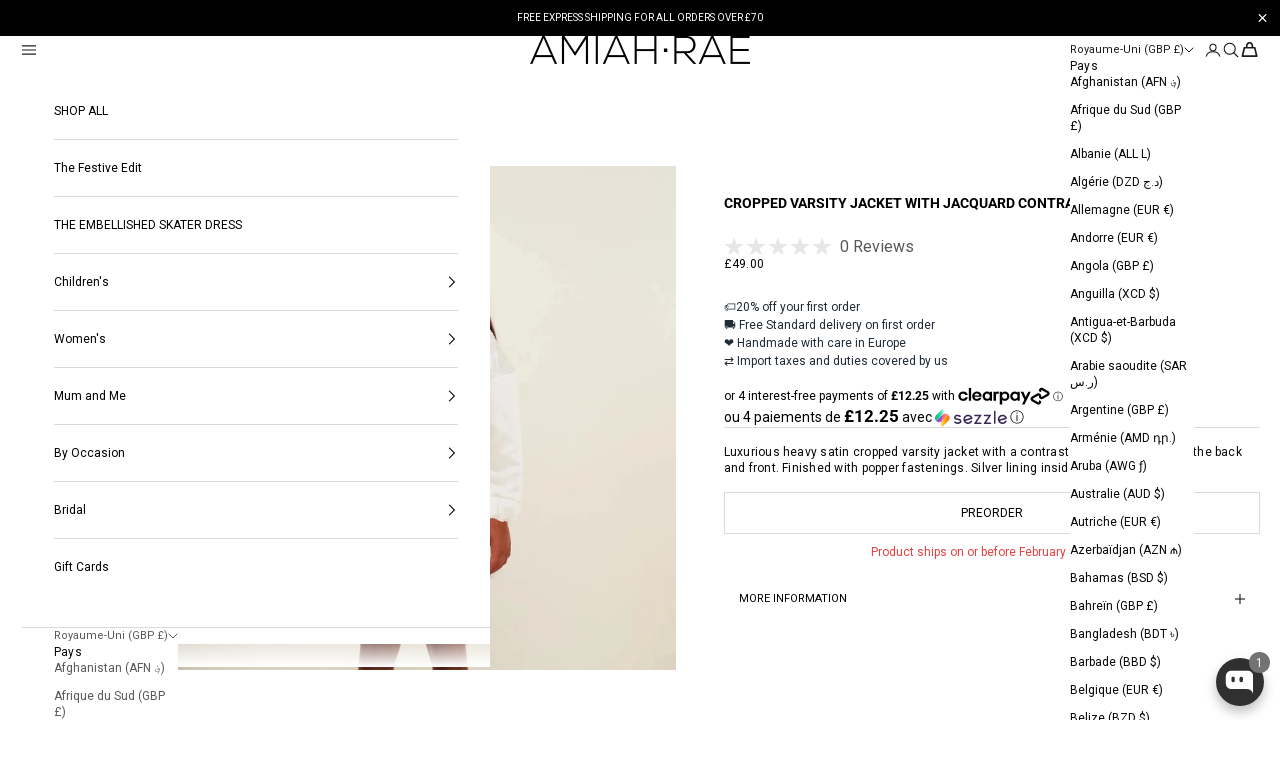

--- FILE ---
content_type: text/html; charset=utf-8
request_url: https://amiahrae.com/fr/products/cropped-varsity-jacket-with-jacquard-contrast
body_size: 84145
content:
<!doctype html>

<html lang="fr" dir="ltr">
  <head>
    <!-- Event snippet for Purchase (New) conversion page -->
    <script async crossorigin fetchpriority="high" src="/cdn/shopifycloud/importmap-polyfill/es-modules-shim.2.4.0.js"></script>
<script>
      gtag('event', 'conversion', {
        send_to: 'AW-11389095505/CuroCPvvkcoaENGc37Yq',
        value: 1.0,
        currency: 'GBP',
        transaction_id: '',
      });
    </script>
    <meta charset="utf-8">
    <meta
      name="viewport"
      content="width=device-width, initial-scale=1.0, height=device-height, minimum-scale=1.0, maximum-scale=5.0"
    >

    <title>
      Cropped Varsity Jacket | Varsity Jacket Designer - Amiah-Rae
    </title><meta name="description" content="Shop luxurious heavy satin cropped varsity jacket with a contrast jacquard throughout the back and front. Browse our collection of trendy designs and quality craftsmanship."><link rel="canonical" href="https://amiahrae.com/fr/products/cropped-varsity-jacket-with-jacquard-contrast"><link rel="shortcut icon" href="//amiahrae.com/cdn/shop/files/favicon-32x32.png?v=1752818465&width=96">
      <link rel="apple-touch-icon" href="//amiahrae.com/cdn/shop/files/favicon-32x32.png?v=1752818465&width=180"><link rel="preconnect" href="https://fonts.shopifycdn.com" crossorigin><link rel="preload" href="//amiahrae.com/cdn/fonts/roboto/roboto_n4.2019d890f07b1852f56ce63ba45b2db45d852cba.woff2" as="font" type="font/woff2" crossorigin><link rel="preload" href="//amiahrae.com/cdn/fonts/roboto/roboto_n4.2019d890f07b1852f56ce63ba45b2db45d852cba.woff2" as="font" type="font/woff2" crossorigin><link
      rel="stylesheet"
      type="text/css"
      href="https://cdnjs.cloudflare.com/ajax/libs/slick-carousel/1.8.1/slick.min.css"
    >
    <link
      rel="stylesheet"
      type="text/css"
      href="https://cdnjs.cloudflare.com/ajax/libs/slick-carousel/1.8.1/slick-theme.min.css"
    ><meta property="og:type" content="product">
  <meta property="og:title" content="Cropped Varsity Jacket with Jacquard Contrast - White">
  <meta property="product:price:amount" content="49.00">
  <meta property="product:price:currency" content="GBP">
  <meta property="product:availability" content="in stock"><meta property="og:image" content="http://amiahrae.com/cdn/shop/files/AR_23SEP238183.jpg?v=1752817440&width=2048">
  <meta property="og:image:secure_url" content="https://amiahrae.com/cdn/shop/files/AR_23SEP238183.jpg?v=1752817440&width=2048">
  <meta property="og:image:width" content="2048">
  <meta property="og:image:height" content="2048"><meta property="og:description" content="Shop luxurious heavy satin cropped varsity jacket with a contrast jacquard throughout the back and front. Browse our collection of trendy designs and quality craftsmanship."><meta property="og:url" content="https://amiahrae.com/fr/products/cropped-varsity-jacket-with-jacquard-contrast">
<meta property="og:site_name" content="Amiah-Rae"><meta name="twitter:card" content="summary"><meta name="twitter:title" content="Cropped Varsity Jacket with Jacquard Contrast - White">
  <meta name="twitter:description" content="Luxurious heavy satin cropped varsity jacket with a contrast jacquard throughout the back and front. Finished with popper fastenings. Silver lining inside the jacket. "><meta name="twitter:image" content="https://amiahrae.com/cdn/shop/files/AR_23SEP238183.jpg?crop=center&height=1200&v=1752817440&width=1200">
  <meta name="twitter:image:alt" content="Cropped Varsity Jacket with Jacquard Contrast"><script type="application/ld+json">{"@context":"http:\/\/schema.org\/","@id":"\/fr\/products\/cropped-varsity-jacket-with-jacquard-contrast#product","@type":"ProductGroup","brand":{"@type":"Brand","name":"Amiah-Rae"},"category":"Vêtements","description":"Luxurious heavy satin cropped varsity jacket with a contrast jacquard throughout the back and front. Finished with popper fastenings. Silver lining inside the jacket. ","hasVariant":[{"@id":"\/fr\/products\/cropped-varsity-jacket-with-jacquard-contrast?variant=46219695161493#variant","@type":"Product","image":"https:\/\/amiahrae.com\/cdn\/shop\/files\/AR_23SEP238188.jpg?v=1752817440\u0026width=1920","mpn":"AW23CRO471Y","name":"Cropped Varsity Jacket with Jacquard Contrast - White - 3Y","offers":{"@id":"\/fr\/products\/cropped-varsity-jacket-with-jacquard-contrast?variant=46219695161493#offer","@type":"Offer","availability":"http:\/\/schema.org\/InStock","price":"49.00","priceCurrency":"GBP","url":"https:\/\/amiahrae.com\/fr\/products\/cropped-varsity-jacket-with-jacquard-contrast?variant=46219695161493"},"sku":"AW23CRO471Y"},{"@id":"\/fr\/products\/cropped-varsity-jacket-with-jacquard-contrast?variant=46219695194261#variant","@type":"Product","image":"https:\/\/amiahrae.com\/cdn\/shop\/files\/AR_23SEP238188.jpg?v=1752817440\u0026width=1920","mpn":"AW23CRO472Y","name":"Cropped Varsity Jacket with Jacquard Contrast - White - 4Y","offers":{"@id":"\/fr\/products\/cropped-varsity-jacket-with-jacquard-contrast?variant=46219695194261#offer","@type":"Offer","availability":"http:\/\/schema.org\/InStock","price":"49.00","priceCurrency":"GBP","url":"https:\/\/amiahrae.com\/fr\/products\/cropped-varsity-jacket-with-jacquard-contrast?variant=46219695194261"},"sku":"AW23CRO471Y"},{"@id":"\/fr\/products\/cropped-varsity-jacket-with-jacquard-contrast?variant=46219695227029#variant","@type":"Product","image":"https:\/\/amiahrae.com\/cdn\/shop\/files\/AR_23SEP238188.jpg?v=1752817440\u0026width=1920","mpn":"AW23CRO473Y","name":"Cropped Varsity Jacket with Jacquard Contrast - White - 5Y","offers":{"@id":"\/fr\/products\/cropped-varsity-jacket-with-jacquard-contrast?variant=46219695227029#offer","@type":"Offer","availability":"http:\/\/schema.org\/InStock","price":"49.00","priceCurrency":"GBP","url":"https:\/\/amiahrae.com\/fr\/products\/cropped-varsity-jacket-with-jacquard-contrast?variant=46219695227029"},"sku":"AW23CRO471Y"},{"@id":"\/fr\/products\/cropped-varsity-jacket-with-jacquard-contrast?variant=46219695259797#variant","@type":"Product","image":"https:\/\/amiahrae.com\/cdn\/shop\/files\/AR_23SEP238188.jpg?v=1752817440\u0026width=1920","mpn":"AW23CRO474Y","name":"Cropped Varsity Jacket with Jacquard Contrast - White - 6Y","offers":{"@id":"\/fr\/products\/cropped-varsity-jacket-with-jacquard-contrast?variant=46219695259797#offer","@type":"Offer","availability":"http:\/\/schema.org\/InStock","price":"49.00","priceCurrency":"GBP","url":"https:\/\/amiahrae.com\/fr\/products\/cropped-varsity-jacket-with-jacquard-contrast?variant=46219695259797"},"sku":"AW23CRO471Y"},{"@id":"\/fr\/products\/cropped-varsity-jacket-with-jacquard-contrast?variant=46219695292565#variant","@type":"Product","image":"https:\/\/amiahrae.com\/cdn\/shop\/files\/AR_23SEP238188.jpg?v=1752817440\u0026width=1920","mpn":"AW23CRO475Y","name":"Cropped Varsity Jacket with Jacquard Contrast - White - 7Y","offers":{"@id":"\/fr\/products\/cropped-varsity-jacket-with-jacquard-contrast?variant=46219695292565#offer","@type":"Offer","availability":"http:\/\/schema.org\/InStock","price":"49.00","priceCurrency":"GBP","url":"https:\/\/amiahrae.com\/fr\/products\/cropped-varsity-jacket-with-jacquard-contrast?variant=46219695292565"},"sku":"AW23CRO471Y"},{"@id":"\/fr\/products\/cropped-varsity-jacket-with-jacquard-contrast?variant=46219695325333#variant","@type":"Product","image":"https:\/\/amiahrae.com\/cdn\/shop\/files\/AR_23SEP238188.jpg?v=1752817440\u0026width=1920","mpn":"AW23CRO476Y","name":"Cropped Varsity Jacket with Jacquard Contrast - White - 8Y","offers":{"@id":"\/fr\/products\/cropped-varsity-jacket-with-jacquard-contrast?variant=46219695325333#offer","@type":"Offer","availability":"http:\/\/schema.org\/InStock","price":"49.00","priceCurrency":"GBP","url":"https:\/\/amiahrae.com\/fr\/products\/cropped-varsity-jacket-with-jacquard-contrast?variant=46219695325333"},"sku":"AW23CRO471Y"},{"@id":"\/fr\/products\/cropped-varsity-jacket-with-jacquard-contrast?variant=46219695358101#variant","@type":"Product","image":"https:\/\/amiahrae.com\/cdn\/shop\/files\/AR_23SEP238188.jpg?v=1752817440\u0026width=1920","mpn":"AW23CRO477Y","name":"Cropped Varsity Jacket with Jacquard Contrast - White - 9Y","offers":{"@id":"\/fr\/products\/cropped-varsity-jacket-with-jacquard-contrast?variant=46219695358101#offer","@type":"Offer","availability":"http:\/\/schema.org\/InStock","price":"49.00","priceCurrency":"GBP","url":"https:\/\/amiahrae.com\/fr\/products\/cropped-varsity-jacket-with-jacquard-contrast?variant=46219695358101"},"sku":"AW23CRO471Y"},{"@id":"\/fr\/products\/cropped-varsity-jacket-with-jacquard-contrast?variant=46219695390869#variant","@type":"Product","image":"https:\/\/amiahrae.com\/cdn\/shop\/files\/AR_23SEP238188.jpg?v=1752817440\u0026width=1920","mpn":"AW23CRO478Y","name":"Cropped Varsity Jacket with Jacquard Contrast - White - 10Y","offers":{"@id":"\/fr\/products\/cropped-varsity-jacket-with-jacquard-contrast?variant=46219695390869#offer","@type":"Offer","availability":"http:\/\/schema.org\/InStock","price":"49.00","priceCurrency":"GBP","url":"https:\/\/amiahrae.com\/fr\/products\/cropped-varsity-jacket-with-jacquard-contrast?variant=46219695390869"},"sku":"AW23CRO471Y"},{"@id":"\/fr\/products\/cropped-varsity-jacket-with-jacquard-contrast?variant=46219695423637#variant","@type":"Product","image":"https:\/\/amiahrae.com\/cdn\/shop\/files\/AR_23SEP238188.jpg?v=1752817440\u0026width=1920","mpn":"AW23CRO479Y","name":"Cropped Varsity Jacket with Jacquard Contrast - White - 11Y","offers":{"@id":"\/fr\/products\/cropped-varsity-jacket-with-jacquard-contrast?variant=46219695423637#offer","@type":"Offer","availability":"http:\/\/schema.org\/InStock","price":"49.00","priceCurrency":"GBP","url":"https:\/\/amiahrae.com\/fr\/products\/cropped-varsity-jacket-with-jacquard-contrast?variant=46219695423637"},"sku":"AW23CRO471Y"},{"@id":"\/fr\/products\/cropped-varsity-jacket-with-jacquard-contrast?variant=46219695456405#variant","@type":"Product","image":"https:\/\/amiahrae.com\/cdn\/shop\/files\/AR_23SEP238188.jpg?v=1752817440\u0026width=1920","mpn":"AW23CRO480Y","name":"Cropped Varsity Jacket with Jacquard Contrast - White - 12Y","offers":{"@id":"\/fr\/products\/cropped-varsity-jacket-with-jacquard-contrast?variant=46219695456405#offer","@type":"Offer","availability":"http:\/\/schema.org\/InStock","price":"49.00","priceCurrency":"GBP","url":"https:\/\/amiahrae.com\/fr\/products\/cropped-varsity-jacket-with-jacquard-contrast?variant=46219695456405"},"sku":"AW23CRO471Y"},{"@id":"\/fr\/products\/cropped-varsity-jacket-with-jacquard-contrast?variant=46219695489173#variant","@type":"Product","image":"https:\/\/amiahrae.com\/cdn\/shop\/files\/AR_23SEP238188.jpg?v=1752817440\u0026width=1920","mpn":"AW23CRO481Y","name":"Cropped Varsity Jacket with Jacquard Contrast - White - 13Y","offers":{"@id":"\/fr\/products\/cropped-varsity-jacket-with-jacquard-contrast?variant=46219695489173#offer","@type":"Offer","availability":"http:\/\/schema.org\/InStock","price":"49.00","priceCurrency":"GBP","url":"https:\/\/amiahrae.com\/fr\/products\/cropped-varsity-jacket-with-jacquard-contrast?variant=46219695489173"},"sku":"AW23CRO471Y"},{"@id":"\/fr\/products\/cropped-varsity-jacket-with-jacquard-contrast?variant=46219695521941#variant","@type":"Product","image":"https:\/\/amiahrae.com\/cdn\/shop\/files\/AR_23SEP238188.jpg?v=1752817440\u0026width=1920","mpn":"AW23CRO482Y","name":"Cropped Varsity Jacket with Jacquard Contrast - White - 14Y","offers":{"@id":"\/fr\/products\/cropped-varsity-jacket-with-jacquard-contrast?variant=46219695521941#offer","@type":"Offer","availability":"http:\/\/schema.org\/InStock","price":"49.00","priceCurrency":"GBP","url":"https:\/\/amiahrae.com\/fr\/products\/cropped-varsity-jacket-with-jacquard-contrast?variant=46219695521941"},"sku":"AW23CRO471Y"}],"name":"Cropped Varsity Jacket with Jacquard Contrast - White","productGroupID":"8841228943509","url":"https:\/\/amiahrae.com\/fr\/products\/cropped-varsity-jacket-with-jacquard-contrast"}</script><script type="application/ld+json">
  {
    "@context": "https://schema.org",
    "@type": "BreadcrumbList",
    "itemListElement": [{
        "@type": "ListItem",
        "position": 1,
        "name": "Accueil",
        "item": "https://amiahrae.com"
      },{
            "@type": "ListItem",
            "position": 2,
            "name": "Cropped Varsity Jacket with Jacquard Contrast - White",
            "item": "https://amiahrae.com/fr/products/cropped-varsity-jacket-with-jacquard-contrast"
          }]
  }
</script><style>/* Typography (heading) */
  @font-face {
  font-family: Roboto;
  font-weight: 400;
  font-style: normal;
  font-display: fallback;
  src: url("//amiahrae.com/cdn/fonts/roboto/roboto_n4.2019d890f07b1852f56ce63ba45b2db45d852cba.woff2") format("woff2"),
       url("//amiahrae.com/cdn/fonts/roboto/roboto_n4.238690e0007583582327135619c5f7971652fa9d.woff") format("woff");
}

@font-face {
  font-family: Roboto;
  font-weight: 400;
  font-style: italic;
  font-display: fallback;
  src: url("//amiahrae.com/cdn/fonts/roboto/roboto_i4.57ce898ccda22ee84f49e6b57ae302250655e2d4.woff2") format("woff2"),
       url("//amiahrae.com/cdn/fonts/roboto/roboto_i4.b21f3bd061cbcb83b824ae8c7671a82587b264bf.woff") format("woff");
}

/* Typography (body) */
  @font-face {
  font-family: Roboto;
  font-weight: 400;
  font-style: normal;
  font-display: fallback;
  src: url("//amiahrae.com/cdn/fonts/roboto/roboto_n4.2019d890f07b1852f56ce63ba45b2db45d852cba.woff2") format("woff2"),
       url("//amiahrae.com/cdn/fonts/roboto/roboto_n4.238690e0007583582327135619c5f7971652fa9d.woff") format("woff");
}

@font-face {
  font-family: Roboto;
  font-weight: 400;
  font-style: italic;
  font-display: fallback;
  src: url("//amiahrae.com/cdn/fonts/roboto/roboto_i4.57ce898ccda22ee84f49e6b57ae302250655e2d4.woff2") format("woff2"),
       url("//amiahrae.com/cdn/fonts/roboto/roboto_i4.b21f3bd061cbcb83b824ae8c7671a82587b264bf.woff") format("woff");
}

@font-face {
  font-family: Roboto;
  font-weight: 700;
  font-style: normal;
  font-display: fallback;
  src: url("//amiahrae.com/cdn/fonts/roboto/roboto_n7.f38007a10afbbde8976c4056bfe890710d51dec2.woff2") format("woff2"),
       url("//amiahrae.com/cdn/fonts/roboto/roboto_n7.94bfdd3e80c7be00e128703d245c207769d763f9.woff") format("woff");
}

@font-face {
  font-family: Roboto;
  font-weight: 700;
  font-style: italic;
  font-display: fallback;
  src: url("//amiahrae.com/cdn/fonts/roboto/roboto_i7.7ccaf9410746f2c53340607c42c43f90a9005937.woff2") format("woff2"),
       url("//amiahrae.com/cdn/fonts/roboto/roboto_i7.49ec21cdd7148292bffea74c62c0df6e93551516.woff") format("woff");
}

:root {
    /* Container */
    --container-max-width: 100%;
    --container-xxs-max-width: 27.5rem; /* 440px */
    --container-xs-max-width: 42.5rem; /* 680px */
    --container-sm-max-width: 61.25rem; /* 980px */
    --container-md-max-width: 71.875rem; /* 1150px */
    --container-lg-max-width: 78.75rem; /* 1260px */
    --container-xl-max-width: 85rem; /* 1360px */
    --container-gutter: 1.25rem;

    --section-vertical-spacing: 2.5rem;
    --section-vertical-spacing-tight:2.5rem;

    --section-stack-gap:2.25rem;
    --section-stack-gap-tight:2.25rem;

    /* Form settings */
    --form-gap: 1.25rem; /* Gap between fieldset and submit button */
    --fieldset-gap: 1rem; /* Gap between each form input within a fieldset */
    --form-control-gap: 0.625rem; /* Gap between input and label (ignored for floating label) */
    --checkbox-control-gap: 0.75rem; /* Horizontal gap between checkbox and its associated label */
    --input-padding-block: 0.65rem; /* Vertical padding for input, textarea and native select */
    --input-padding-inline: 0.8rem; /* Horizontal padding for input, textarea and native select */
    --checkbox-size: 0.875rem; /* Size (width and height) for checkbox */

    /* Other sizes */
    --sticky-area-height: calc(var(--announcement-bar-is-sticky, 0) * var(--announcement-bar-height, 0px) + var(--header-is-sticky, 0) * var(--header-is-visible, 1) * var(--header-height, 0px));

    /* RTL support */
    --transform-logical-flip: 1;
    --transform-origin-start: left;
    --transform-origin-end: right;

    /**
     * ---------------------------------------------------------------------
     * TYPOGRAPHY
     * ---------------------------------------------------------------------
     */

    /* Font properties */
    --heading-font-family: Roboto, sans-serif;
    --heading-font-weight: 400;
    --heading-font-style: normal;
    --heading-text-transform: uppercase;
    --heading-letter-spacing: 0.0em;
    --text-font-family: Roboto, sans-serif;
    --text-font-weight: 400;
    --text-font-style: normal;
    --text-letter-spacing: 0.0em;
    --button-font: var(--text-font-style) var(--text-font-weight) var(--text-sm) / 1.65 var(--text-font-family);
    --button-text-transform: uppercase;
    --button-letter-spacing: 0.0em;

    /* Font sizes */--text-heading-size-factor: 1;
    --text-h1: max(0.6875rem, clamp(1.375rem, 1.146341463414634rem + 0.975609756097561vw, 2rem) * var(--text-heading-size-factor));
    --text-h2: max(0.6875rem, clamp(1.25rem, 1.0670731707317074rem + 0.7804878048780488vw, 1.75rem) * var(--text-heading-size-factor));
    --text-h3: max(0.6875rem, clamp(1.125rem, 1.0335365853658536rem + 0.3902439024390244vw, 1.375rem) * var(--text-heading-size-factor));
    --text-h4: max(0.6875rem, clamp(1rem, 0.9542682926829268rem + 0.1951219512195122vw, 1.125rem) * var(--text-heading-size-factor));
    --text-h5: calc(0.875rem * var(--text-heading-size-factor));
    --text-h6: calc(0.75rem * var(--text-heading-size-factor));

    --text-xs: 0.75rem;
    --text-sm: 0.8125rem;
    --text-base: 0.875rem;
    --text-lg: 1.0rem;
    --text-xl: 1.25rem;

    /* Rounded variables (used for border radius) */
    --rounded-full: 9999px;
    --button-border-radius: 0.0rem;
    --input-border-radius: 0.0rem;

    /* Box shadow */
    --shadow-sm: 0 2px 8px rgb(0 0 0 / 0.05);
    --shadow: 0 5px 15px rgb(0 0 0 / 0.05);
    --shadow-md: 0 5px 30px rgb(0 0 0 / 0.05);
    --shadow-block: px px px rgb(var(--text-primary) / 0.0);

    /**
     * ---------------------------------------------------------------------
     * OTHER
     * ---------------------------------------------------------------------
     */

    --checkmark-svg-url: url(//amiahrae.com/cdn/shop/t/5/assets/checkmark.svg?v=77552481021870063511752815881);
    --cursor-zoom-in-svg-url: url(//amiahrae.com/cdn/shop/t/5/assets/cursor-zoom-in.svg?v=179346033183326186621752817471);
  }

  [dir="rtl"]:root {
    /* RTL support */
    --transform-logical-flip: -1;
    --transform-origin-start: right;
    --transform-origin-end: left;
  }

  @media screen and (min-width: 700px) {
    :root {
      /* Typography (font size) */
      --text-xs: 0.875rem;
      --text-sm: 0.9375rem;
      --text-base: 1.0rem;
      --text-lg: 1.125rem;
      --text-xl: 1.375rem;

      /* Spacing settings */
      --container-gutter: 2rem;
    }
  }

  @media screen and (min-width: 1000px) {
    :root {
      /* Spacing settings */
      --container-gutter: 3rem;

      --section-vertical-spacing: 4rem;
      --section-vertical-spacing-tight: 4rem;

      --section-stack-gap:3rem;
      --section-stack-gap-tight:3rem;
    }
  }:root {/* Overlay used for modal */
    --page-overlay: 0 0 0 / 0.4;

    /* We use the first scheme background as default */
    --page-background: ;

    /* Product colors */
    --on-sale-text: 227 44 43;
    --on-sale-badge-background: 227 44 43;
    --on-sale-badge-text: 255 255 255;
    --sold-out-badge-background: 239 239 239;
    --sold-out-badge-text: 0 0 0 / 0.65;
    --custom-badge-background: 28 28 28;
    --custom-badge-text: 255 255 255;
    --star-color: 28 28 28;

    /* Status colors */
    --success-background: 212 227 203;
    --success-text: 48 122 7;
    --warning-background: 253 241 224;
    --warning-text: 237 138 0;
    --error-background: 243 204 204;
    --error-text: 203 43 43;
  }.color-scheme--scheme-1 {
      /* Color settings */--accent: 0 0 0;
      --text-color: 0 0 0;
      --background: 255 255 255 / 1.0;
      --background-without-opacity: 255 255 255;
      --background-gradient: ;--border-color: 217 217 217;/* Button colors */
      --button-background: 0 0 0;
      --button-text-color: 255 255 255;

      /* Circled buttons */
      --circle-button-background: 255 255 255;
      --circle-button-text-color: 28 28 28;
    }.shopify-section:has(.section-spacing.color-scheme--bg-54922f2e920ba8346f6dc0fba343d673) + .shopify-section:has(.section-spacing.color-scheme--bg-54922f2e920ba8346f6dc0fba343d673:not(.bordered-section)) .section-spacing {
      padding-block-start: 0;
    }.color-scheme--scheme-2 {
      /* Color settings */--accent: 0 0 0;
      --text-color: 0 0 0;
      --background: 255 255 255 / 1.0;
      --background-without-opacity: 255 255 255;
      --background-gradient: ;--border-color: 217 217 217;/* Button colors */
      --button-background: 0 0 0;
      --button-text-color: 255 255 255;

      /* Circled buttons */
      --circle-button-background: 255 255 255;
      --circle-button-text-color: 28 28 28;
    }.shopify-section:has(.section-spacing.color-scheme--bg-54922f2e920ba8346f6dc0fba343d673) + .shopify-section:has(.section-spacing.color-scheme--bg-54922f2e920ba8346f6dc0fba343d673:not(.bordered-section)) .section-spacing {
      padding-block-start: 0;
    }.color-scheme--scheme-3 {
      /* Color settings */--accent: 0 0 0;
      --text-color: 0 0 0;
      --background: 255 255 255 / 1.0;
      --background-without-opacity: 255 255 255;
      --background-gradient: ;--border-color: 217 217 217;/* Button colors */
      --button-background: 0 0 0;
      --button-text-color: 255 255 255;

      /* Circled buttons */
      --circle-button-background: 255 255 255;
      --circle-button-text-color: 28 28 28;
    }.shopify-section:has(.section-spacing.color-scheme--bg-54922f2e920ba8346f6dc0fba343d673) + .shopify-section:has(.section-spacing.color-scheme--bg-54922f2e920ba8346f6dc0fba343d673:not(.bordered-section)) .section-spacing {
      padding-block-start: 0;
    }.color-scheme--scheme-4 {
      /* Color settings */--accent: 0 0 0;
      --text-color: 0 0 0;
      --background: 255 255 255 / 1.0;
      --background-without-opacity: 255 255 255;
      --background-gradient: ;--border-color: 217 217 217;/* Button colors */
      --button-background: 0 0 0;
      --button-text-color: 255 255 255;

      /* Circled buttons */
      --circle-button-background: 255 255 255;
      --circle-button-text-color: 28 28 28;
    }.shopify-section:has(.section-spacing.color-scheme--bg-54922f2e920ba8346f6dc0fba343d673) + .shopify-section:has(.section-spacing.color-scheme--bg-54922f2e920ba8346f6dc0fba343d673:not(.bordered-section)) .section-spacing {
      padding-block-start: 0;
    }.color-scheme--scheme-e90ca285-6314-46ec-9fd4-e04573f5f61d {
      /* Color settings */--accent: 0 0 0;
      --text-color: 0 0 0;
      --background: 255 255 255 / 1.0;
      --background-without-opacity: 255 255 255;
      --background-gradient: ;--border-color: 217 217 217;/* Button colors */
      --button-background: 0 0 0;
      --button-text-color: 255 255 255;

      /* Circled buttons */
      --circle-button-background: 255 255 255;
      --circle-button-text-color: 28 28 28;
    }.shopify-section:has(.section-spacing.color-scheme--bg-54922f2e920ba8346f6dc0fba343d673) + .shopify-section:has(.section-spacing.color-scheme--bg-54922f2e920ba8346f6dc0fba343d673:not(.bordered-section)) .section-spacing {
      padding-block-start: 0;
    }.color-scheme--scheme-365d4ce1-c735-4bc2-b749-bd255a2c5955 {
      /* Color settings */--accent: 28 28 28;
      --text-color: 255 255 255;
      --background: 0 0 0 / 1.0;
      --background-without-opacity: 0 0 0;
      --background-gradient: ;--border-color: 38 38 38;/* Button colors */
      --button-background: 28 28 28;
      --button-text-color: 255 255 255;

      /* Circled buttons */
      --circle-button-background: 255 255 255;
      --circle-button-text-color: 28 28 28;
    }.shopify-section:has(.section-spacing.color-scheme--bg-77e774e6cc4d94d6a32f6256f02d9552) + .shopify-section:has(.section-spacing.color-scheme--bg-77e774e6cc4d94d6a32f6256f02d9552:not(.bordered-section)) .section-spacing {
      padding-block-start: 0;
    }.color-scheme--scheme-01e03e1a-2b36-4bb8-964a-2cbc9887f836 {
      /* Color settings */--accent: 0 0 0;
      --text-color: 28 28 28;
      --background: 255 255 255 / 1.0;
      --background-without-opacity: 255 255 255;
      --background-gradient: ;--border-color: 221 221 221;/* Button colors */
      --button-background: 0 0 0;
      --button-text-color: 255 255 255;

      /* Circled buttons */
      --circle-button-background: 255 255 255;
      --circle-button-text-color: 0 0 0;
    }.shopify-section:has(.section-spacing.color-scheme--bg-54922f2e920ba8346f6dc0fba343d673) + .shopify-section:has(.section-spacing.color-scheme--bg-54922f2e920ba8346f6dc0fba343d673:not(.bordered-section)) .section-spacing {
      padding-block-start: 0;
    }.color-scheme--dialog {
      /* Color settings */--accent: 0 0 0;
      --text-color: 0 0 0;
      --background: 255 255 255 / 1.0;
      --background-without-opacity: 255 255 255;
      --background-gradient: ;--border-color: 217 217 217;/* Button colors */
      --button-background: 0 0 0;
      --button-text-color: 255 255 255;

      /* Circled buttons */
      --circle-button-background: 255 255 255;
      --circle-button-text-color: 28 28 28;
    }
</style><script>
  // This allows to expose several variables to the global scope, to be used in scripts
  window.themeVariables = {
    settings: {
      showPageTransition: null,
      pageType: "product",
      moneyFormat: "£{{amount}}",
      moneyWithCurrencyFormat: "£{{amount}} GBP",
      currencyCodeEnabled: false,
      cartType: "message",
      staggerMenuApparition: true
    },

    strings: {
      addedToCart: "Produit ajouté au panier !",
      closeGallery: "Fermer la galerie",
      zoomGallery: "Zoomer sur l\u0026#39;image",
      errorGallery: "L\u0026#39;image ne peut pas etre chargée",
      shippingEstimatorNoResults: "Nous ne livrons pas à votre adresse.",
      shippingEstimatorOneResult: "Il y a un résultat pour votre adresse :",
      shippingEstimatorMultipleResults: "Il y a plusieurs résultats pour votre adresse :",
      shippingEstimatorError: "Impossible d\u0026#39;estimer les frais de livraison :",
      next: "Suivant",
      previous: "Précédent"
    },

    mediaQueries: {
      'sm': 'screen and (min-width: 700px)',
      'md': 'screen and (min-width: 1000px)',
      'lg': 'screen and (min-width: 1150px)',
      'xl': 'screen and (min-width: 1400px)',
      '2xl': 'screen and (min-width: 1600px)',
      'sm-max': 'screen and (max-width: 699px)',
      'md-max': 'screen and (max-width: 999px)',
      'lg-max': 'screen and (max-width: 1149px)',
      'xl-max': 'screen and (max-width: 1399px)',
      '2xl-max': 'screen and (max-width: 1599px)',
      'motion-safe': '(prefers-reduced-motion: no-preference)',
      'motion-reduce': '(prefers-reduced-motion: reduce)',
      'supports-hover': 'screen and (pointer: fine)',
      'supports-touch': 'screen and (hover: none)'
    }
  };</script><script type="importmap">{
        "imports": {
          "vendor": "//amiahrae.com/cdn/shop/t/5/assets/vendor.min.js?v=118757129943152772801752815881",
          "theme": "//amiahrae.com/cdn/shop/t/5/assets/theme.js?v=120831487839789910711753246176",
          "photoswipe": "//amiahrae.com/cdn/shop/t/5/assets/photoswipe.min.js?v=13374349288281597431752815881"
        }
      }
    </script>

    <script type="module" src="//amiahrae.com/cdn/shop/t/5/assets/vendor.min.js?v=118757129943152772801752815881"></script>
    <script type="module" src="//amiahrae.com/cdn/shop/t/5/assets/theme.js?v=120831487839789910711753246176"></script>

    <script>window.performance && window.performance.mark && window.performance.mark('shopify.content_for_header.start');</script><meta name="google-site-verification" content="_1B8WIpMjsxmkqp_aTTkuKW4kZ9mDWrxs1YwPrPbmKA">
<meta name="facebook-domain-verification" content="qy60hyk36nffl0tkjre82sog183937">
<meta id="shopify-digital-wallet" name="shopify-digital-wallet" content="/49184637077/digital_wallets/dialog">
<meta name="shopify-checkout-api-token" content="607ce2f60f59850d8bec58266e9331e0">
<meta id="in-context-paypal-metadata" data-shop-id="49184637077" data-venmo-supported="false" data-environment="production" data-locale="fr_FR" data-paypal-v4="true" data-currency="GBP">
<link rel="alternate" hreflang="x-default" href="https://amiahrae.com/products/cropped-varsity-jacket-with-jacquard-contrast">
<link rel="alternate" hreflang="en" href="https://amiahrae.com/products/cropped-varsity-jacket-with-jacquard-contrast">
<link rel="alternate" hreflang="ar" href="https://amiahrae.com/ar/products/cropped-varsity-jacket-with-jacquard-contrast">
<link rel="alternate" hreflang="fr" href="https://amiahrae.com/fr/products/cropped-varsity-jacket-with-jacquard-contrast">
<link rel="alternate" hreflang="it" href="https://amiahrae.com/it/products/cropped-varsity-jacket-with-jacquard-contrast">
<link rel="alternate" hreflang="es" href="https://amiahrae.com/es/products/cropped-varsity-jacket-with-jacquard-contrast">
<link rel="alternate" hreflang="en-US" href="https://amiahrae.myshopify.com/products/cropped-varsity-jacket-with-jacquard-contrast">
<link rel="alternate" hreflang="ar-US" href="https://amiahrae.myshopify.com/ar/products/cropped-varsity-jacket-with-jacquard-contrast">
<link rel="alternate" hreflang="fr-US" href="https://amiahrae.myshopify.com/fr/products/cropped-varsity-jacket-with-jacquard-contrast">
<link rel="alternate" hreflang="it-US" href="https://amiahrae.myshopify.com/it/products/cropped-varsity-jacket-with-jacquard-contrast">
<link rel="alternate" hreflang="es-US" href="https://amiahrae.myshopify.com/es/products/cropped-varsity-jacket-with-jacquard-contrast">
<link rel="alternate" type="application/json+oembed" href="https://amiahrae.com/fr/products/cropped-varsity-jacket-with-jacquard-contrast.oembed">
<script async="async" src="/checkouts/internal/preloads.js?locale=fr-GB"></script>
<link rel="preconnect" href="https://shop.app" crossorigin="anonymous">
<script async="async" src="https://shop.app/checkouts/internal/preloads.js?locale=fr-GB&shop_id=49184637077" crossorigin="anonymous"></script>
<script id="apple-pay-shop-capabilities" type="application/json">{"shopId":49184637077,"countryCode":"GB","currencyCode":"GBP","merchantCapabilities":["supports3DS"],"merchantId":"gid:\/\/shopify\/Shop\/49184637077","merchantName":"Amiah-Rae","requiredBillingContactFields":["postalAddress","email","phone"],"requiredShippingContactFields":["postalAddress","email","phone"],"shippingType":"shipping","supportedNetworks":["visa","maestro","masterCard","amex","discover","elo"],"total":{"type":"pending","label":"Amiah-Rae","amount":"1.00"},"shopifyPaymentsEnabled":true,"supportsSubscriptions":true}</script>
<script id="shopify-features" type="application/json">{"accessToken":"607ce2f60f59850d8bec58266e9331e0","betas":["rich-media-storefront-analytics"],"domain":"amiahrae.com","predictiveSearch":true,"shopId":49184637077,"locale":"fr"}</script>
<script>var Shopify = Shopify || {};
Shopify.shop = "amiahrae.myshopify.com";
Shopify.locale = "fr";
Shopify.currency = {"active":"GBP","rate":"1.0"};
Shopify.country = "GB";
Shopify.theme = {"name":"Theme-Migration","id":149457895573,"schema_name":"Prestige","schema_version":"10.9.0","theme_store_id":855,"role":"main"};
Shopify.theme.handle = "null";
Shopify.theme.style = {"id":null,"handle":null};
Shopify.cdnHost = "amiahrae.com/cdn";
Shopify.routes = Shopify.routes || {};
Shopify.routes.root = "/fr/";</script>
<script type="module">!function(o){(o.Shopify=o.Shopify||{}).modules=!0}(window);</script>
<script>!function(o){function n(){var o=[];function n(){o.push(Array.prototype.slice.apply(arguments))}return n.q=o,n}var t=o.Shopify=o.Shopify||{};t.loadFeatures=n(),t.autoloadFeatures=n()}(window);</script>
<script>
  window.ShopifyPay = window.ShopifyPay || {};
  window.ShopifyPay.apiHost = "shop.app\/pay";
  window.ShopifyPay.redirectState = null;
</script>
<script id="shop-js-analytics" type="application/json">{"pageType":"product"}</script>
<script defer="defer" async type="module" src="//amiahrae.com/cdn/shopifycloud/shop-js/modules/v2/client.init-shop-cart-sync_INwxTpsh.fr.esm.js"></script>
<script defer="defer" async type="module" src="//amiahrae.com/cdn/shopifycloud/shop-js/modules/v2/chunk.common_YNAa1F1g.esm.js"></script>
<script type="module">
  await import("//amiahrae.com/cdn/shopifycloud/shop-js/modules/v2/client.init-shop-cart-sync_INwxTpsh.fr.esm.js");
await import("//amiahrae.com/cdn/shopifycloud/shop-js/modules/v2/chunk.common_YNAa1F1g.esm.js");

  window.Shopify.SignInWithShop?.initShopCartSync?.({"fedCMEnabled":true,"windoidEnabled":true});

</script>
<script>
  window.Shopify = window.Shopify || {};
  if (!window.Shopify.featureAssets) window.Shopify.featureAssets = {};
  window.Shopify.featureAssets['shop-js'] = {"shop-cart-sync":["modules/v2/client.shop-cart-sync_BVs4vSl-.fr.esm.js","modules/v2/chunk.common_YNAa1F1g.esm.js"],"init-fed-cm":["modules/v2/client.init-fed-cm_CEmYoMXU.fr.esm.js","modules/v2/chunk.common_YNAa1F1g.esm.js"],"shop-button":["modules/v2/client.shop-button_BhVpOdEY.fr.esm.js","modules/v2/chunk.common_YNAa1F1g.esm.js"],"init-windoid":["modules/v2/client.init-windoid_DVncJssP.fr.esm.js","modules/v2/chunk.common_YNAa1F1g.esm.js"],"shop-cash-offers":["modules/v2/client.shop-cash-offers_CD5ChB-w.fr.esm.js","modules/v2/chunk.common_YNAa1F1g.esm.js","modules/v2/chunk.modal_DXhkN-5p.esm.js"],"shop-toast-manager":["modules/v2/client.shop-toast-manager_CMZA41xP.fr.esm.js","modules/v2/chunk.common_YNAa1F1g.esm.js"],"init-shop-email-lookup-coordinator":["modules/v2/client.init-shop-email-lookup-coordinator_Dxg3Qq63.fr.esm.js","modules/v2/chunk.common_YNAa1F1g.esm.js"],"pay-button":["modules/v2/client.pay-button_CApwTr-J.fr.esm.js","modules/v2/chunk.common_YNAa1F1g.esm.js"],"avatar":["modules/v2/client.avatar_BTnouDA3.fr.esm.js"],"init-shop-cart-sync":["modules/v2/client.init-shop-cart-sync_INwxTpsh.fr.esm.js","modules/v2/chunk.common_YNAa1F1g.esm.js"],"shop-login-button":["modules/v2/client.shop-login-button_Ctct7BR2.fr.esm.js","modules/v2/chunk.common_YNAa1F1g.esm.js","modules/v2/chunk.modal_DXhkN-5p.esm.js"],"init-customer-accounts-sign-up":["modules/v2/client.init-customer-accounts-sign-up_DTysEz83.fr.esm.js","modules/v2/client.shop-login-button_Ctct7BR2.fr.esm.js","modules/v2/chunk.common_YNAa1F1g.esm.js","modules/v2/chunk.modal_DXhkN-5p.esm.js"],"init-shop-for-new-customer-accounts":["modules/v2/client.init-shop-for-new-customer-accounts_wbmNjFX3.fr.esm.js","modules/v2/client.shop-login-button_Ctct7BR2.fr.esm.js","modules/v2/chunk.common_YNAa1F1g.esm.js","modules/v2/chunk.modal_DXhkN-5p.esm.js"],"init-customer-accounts":["modules/v2/client.init-customer-accounts_DqpN27KS.fr.esm.js","modules/v2/client.shop-login-button_Ctct7BR2.fr.esm.js","modules/v2/chunk.common_YNAa1F1g.esm.js","modules/v2/chunk.modal_DXhkN-5p.esm.js"],"shop-follow-button":["modules/v2/client.shop-follow-button_CBz8VXaE.fr.esm.js","modules/v2/chunk.common_YNAa1F1g.esm.js","modules/v2/chunk.modal_DXhkN-5p.esm.js"],"lead-capture":["modules/v2/client.lead-capture_Bo6pQGej.fr.esm.js","modules/v2/chunk.common_YNAa1F1g.esm.js","modules/v2/chunk.modal_DXhkN-5p.esm.js"],"checkout-modal":["modules/v2/client.checkout-modal_B_8gz53b.fr.esm.js","modules/v2/chunk.common_YNAa1F1g.esm.js","modules/v2/chunk.modal_DXhkN-5p.esm.js"],"shop-login":["modules/v2/client.shop-login_CTIGRVE1.fr.esm.js","modules/v2/chunk.common_YNAa1F1g.esm.js","modules/v2/chunk.modal_DXhkN-5p.esm.js"],"payment-terms":["modules/v2/client.payment-terms_BUSo56Mg.fr.esm.js","modules/v2/chunk.common_YNAa1F1g.esm.js","modules/v2/chunk.modal_DXhkN-5p.esm.js"]};
</script>
<script>(function() {
  var isLoaded = false;
  function asyncLoad() {
    if (isLoaded) return;
    isLoaded = true;
    var urls = ["https:\/\/cdn.hextom.com\/js\/quickannouncementbar.js?shop=amiahrae.myshopify.com","https:\/\/cdn.hextom.com\/js\/ultimatesalesboost.js?shop=amiahrae.myshopify.com","https:\/\/app.logoshowcase.co\/extension\/app.js?ls_version=1.0.5\u0026shop=amiahrae.myshopify.com","https:\/\/s3.eu-west-1.amazonaws.com\/production-klarna-il-shopify-osm\/7bec47374bc1cb6b6338dfd4d69e7bffd4f4b70b\/amiahrae.myshopify.com-1753270606073.js?shop=amiahrae.myshopify.com"];
    for (var i = 0; i < urls.length; i++) {
      var s = document.createElement('script');
      s.type = 'text/javascript';
      s.async = true;
      s.src = urls[i];
      var x = document.getElementsByTagName('script')[0];
      x.parentNode.insertBefore(s, x);
    }
  };
  if(window.attachEvent) {
    window.attachEvent('onload', asyncLoad);
  } else {
    window.addEventListener('load', asyncLoad, false);
  }
})();</script>
<script id="__st">var __st={"a":49184637077,"offset":0,"reqid":"c37fdc0f-a001-441f-b082-a3b7f935edf0-1768939476","pageurl":"amiahrae.com\/fr\/products\/cropped-varsity-jacket-with-jacquard-contrast","u":"741e54a60c33","p":"product","rtyp":"product","rid":8841228943509};</script>
<script>window.ShopifyPaypalV4VisibilityTracking = true;</script>
<script id="captcha-bootstrap">!function(){'use strict';const t='contact',e='account',n='new_comment',o=[[t,t],['blogs',n],['comments',n],[t,'customer']],c=[[e,'customer_login'],[e,'guest_login'],[e,'recover_customer_password'],[e,'create_customer']],r=t=>t.map((([t,e])=>`form[action*='/${t}']:not([data-nocaptcha='true']) input[name='form_type'][value='${e}']`)).join(','),a=t=>()=>t?[...document.querySelectorAll(t)].map((t=>t.form)):[];function s(){const t=[...o],e=r(t);return a(e)}const i='password',u='form_key',d=['recaptcha-v3-token','g-recaptcha-response','h-captcha-response',i],f=()=>{try{return window.sessionStorage}catch{return}},m='__shopify_v',_=t=>t.elements[u];function p(t,e,n=!1){try{const o=window.sessionStorage,c=JSON.parse(o.getItem(e)),{data:r}=function(t){const{data:e,action:n}=t;return t[m]||n?{data:e,action:n}:{data:t,action:n}}(c);for(const[e,n]of Object.entries(r))t.elements[e]&&(t.elements[e].value=n);n&&o.removeItem(e)}catch(o){console.error('form repopulation failed',{error:o})}}const l='form_type',E='cptcha';function T(t){t.dataset[E]=!0}const w=window,h=w.document,L='Shopify',v='ce_forms',y='captcha';let A=!1;((t,e)=>{const n=(g='f06e6c50-85a8-45c8-87d0-21a2b65856fe',I='https://cdn.shopify.com/shopifycloud/storefront-forms-hcaptcha/ce_storefront_forms_captcha_hcaptcha.v1.5.2.iife.js',D={infoText:'Protégé par hCaptcha',privacyText:'Confidentialité',termsText:'Conditions'},(t,e,n)=>{const o=w[L][v],c=o.bindForm;if(c)return c(t,g,e,D).then(n);var r;o.q.push([[t,g,e,D],n]),r=I,A||(h.body.append(Object.assign(h.createElement('script'),{id:'captcha-provider',async:!0,src:r})),A=!0)});var g,I,D;w[L]=w[L]||{},w[L][v]=w[L][v]||{},w[L][v].q=[],w[L][y]=w[L][y]||{},w[L][y].protect=function(t,e){n(t,void 0,e),T(t)},Object.freeze(w[L][y]),function(t,e,n,w,h,L){const[v,y,A,g]=function(t,e,n){const i=e?o:[],u=t?c:[],d=[...i,...u],f=r(d),m=r(i),_=r(d.filter((([t,e])=>n.includes(e))));return[a(f),a(m),a(_),s()]}(w,h,L),I=t=>{const e=t.target;return e instanceof HTMLFormElement?e:e&&e.form},D=t=>v().includes(t);t.addEventListener('submit',(t=>{const e=I(t);if(!e)return;const n=D(e)&&!e.dataset.hcaptchaBound&&!e.dataset.recaptchaBound,o=_(e),c=g().includes(e)&&(!o||!o.value);(n||c)&&t.preventDefault(),c&&!n&&(function(t){try{if(!f())return;!function(t){const e=f();if(!e)return;const n=_(t);if(!n)return;const o=n.value;o&&e.removeItem(o)}(t);const e=Array.from(Array(32),(()=>Math.random().toString(36)[2])).join('');!function(t,e){_(t)||t.append(Object.assign(document.createElement('input'),{type:'hidden',name:u})),t.elements[u].value=e}(t,e),function(t,e){const n=f();if(!n)return;const o=[...t.querySelectorAll(`input[type='${i}']`)].map((({name:t})=>t)),c=[...d,...o],r={};for(const[a,s]of new FormData(t).entries())c.includes(a)||(r[a]=s);n.setItem(e,JSON.stringify({[m]:1,action:t.action,data:r}))}(t,e)}catch(e){console.error('failed to persist form',e)}}(e),e.submit())}));const S=(t,e)=>{t&&!t.dataset[E]&&(n(t,e.some((e=>e===t))),T(t))};for(const o of['focusin','change'])t.addEventListener(o,(t=>{const e=I(t);D(e)&&S(e,y())}));const B=e.get('form_key'),M=e.get(l),P=B&&M;t.addEventListener('DOMContentLoaded',(()=>{const t=y();if(P)for(const e of t)e.elements[l].value===M&&p(e,B);[...new Set([...A(),...v().filter((t=>'true'===t.dataset.shopifyCaptcha))])].forEach((e=>S(e,t)))}))}(h,new URLSearchParams(w.location.search),n,t,e,['guest_login'])})(!0,!0)}();</script>
<script integrity="sha256-4kQ18oKyAcykRKYeNunJcIwy7WH5gtpwJnB7kiuLZ1E=" data-source-attribution="shopify.loadfeatures" defer="defer" src="//amiahrae.com/cdn/shopifycloud/storefront/assets/storefront/load_feature-a0a9edcb.js" crossorigin="anonymous"></script>
<script crossorigin="anonymous" defer="defer" src="//amiahrae.com/cdn/shopifycloud/storefront/assets/shopify_pay/storefront-65b4c6d7.js?v=20250812"></script>
<script data-source-attribution="shopify.dynamic_checkout.dynamic.init">var Shopify=Shopify||{};Shopify.PaymentButton=Shopify.PaymentButton||{isStorefrontPortableWallets:!0,init:function(){window.Shopify.PaymentButton.init=function(){};var t=document.createElement("script");t.src="https://amiahrae.com/cdn/shopifycloud/portable-wallets/latest/portable-wallets.fr.js",t.type="module",document.head.appendChild(t)}};
</script>
<script data-source-attribution="shopify.dynamic_checkout.buyer_consent">
  function portableWalletsHideBuyerConsent(e){var t=document.getElementById("shopify-buyer-consent"),n=document.getElementById("shopify-subscription-policy-button");t&&n&&(t.classList.add("hidden"),t.setAttribute("aria-hidden","true"),n.removeEventListener("click",e))}function portableWalletsShowBuyerConsent(e){var t=document.getElementById("shopify-buyer-consent"),n=document.getElementById("shopify-subscription-policy-button");t&&n&&(t.classList.remove("hidden"),t.removeAttribute("aria-hidden"),n.addEventListener("click",e))}window.Shopify?.PaymentButton&&(window.Shopify.PaymentButton.hideBuyerConsent=portableWalletsHideBuyerConsent,window.Shopify.PaymentButton.showBuyerConsent=portableWalletsShowBuyerConsent);
</script>
<script>
  function portableWalletsCleanup(e){e&&e.src&&console.error("Failed to load portable wallets script "+e.src);var t=document.querySelectorAll("shopify-accelerated-checkout .shopify-payment-button__skeleton, shopify-accelerated-checkout-cart .wallet-cart-button__skeleton"),e=document.getElementById("shopify-buyer-consent");for(let e=0;e<t.length;e++)t[e].remove();e&&e.remove()}function portableWalletsNotLoadedAsModule(e){e instanceof ErrorEvent&&"string"==typeof e.message&&e.message.includes("import.meta")&&"string"==typeof e.filename&&e.filename.includes("portable-wallets")&&(window.removeEventListener("error",portableWalletsNotLoadedAsModule),window.Shopify.PaymentButton.failedToLoad=e,"loading"===document.readyState?document.addEventListener("DOMContentLoaded",window.Shopify.PaymentButton.init):window.Shopify.PaymentButton.init())}window.addEventListener("error",portableWalletsNotLoadedAsModule);
</script>

<script type="module" src="https://amiahrae.com/cdn/shopifycloud/portable-wallets/latest/portable-wallets.fr.js" onError="portableWalletsCleanup(this)" crossorigin="anonymous"></script>
<script nomodule>
  document.addEventListener("DOMContentLoaded", portableWalletsCleanup);
</script>

<link id="shopify-accelerated-checkout-styles" rel="stylesheet" media="screen" href="https://amiahrae.com/cdn/shopifycloud/portable-wallets/latest/accelerated-checkout-backwards-compat.css" crossorigin="anonymous">
<style id="shopify-accelerated-checkout-cart">
        #shopify-buyer-consent {
  margin-top: 1em;
  display: inline-block;
  width: 100%;
}

#shopify-buyer-consent.hidden {
  display: none;
}

#shopify-subscription-policy-button {
  background: none;
  border: none;
  padding: 0;
  text-decoration: underline;
  font-size: inherit;
  cursor: pointer;
}

#shopify-subscription-policy-button::before {
  box-shadow: none;
}

      </style>

<script>window.performance && window.performance.mark && window.performance.mark('shopify.content_for_header.end');</script>
<link href="//amiahrae.com/cdn/shop/t/5/assets/theme.css?v=9729198443047515751753677286" rel="stylesheet" type="text/css" media="all" /><link href="//amiahrae.com/cdn/shop/t/5/assets/custom.css?v=157159050367311583711757918824" rel="stylesheet" type="text/css" media="all" /><link href="//amiahrae.com/cdn/shop/t/5/assets/style.css?v=174930678510359774091759729891" rel="stylesheet" type="text/css" media="all" /><link href="//amiahrae.com/cdn/shop/t/5/assets/responsive.css?v=110521038521950629821752820178" rel="stylesheet" type="text/css" media="all" /><script>
        const hcVariants = [{"id":46219695161493,"title":"3Y","option1":"3Y","option2":null,"option3":null,"sku":"AW23CRO471Y","requires_shipping":true,"taxable":false,"featured_image":{"id":43784854896789,"product_id":8841228943509,"position":2,"created_at":"2025-07-18T06:44:00+01:00","updated_at":"2025-07-18T06:44:00+01:00","alt":"Cropped Varsity Jacket with Jacquard Contrast","width":2048,"height":2048,"src":"\/\/amiahrae.com\/cdn\/shop\/files\/AR_23SEP238188.jpg?v=1752817440","variant_ids":[46219695161493,46219695194261,46219695227029,46219695259797,46219695292565,46219695325333,46219695358101,46219695390869,46219695423637,46219695456405,46219695489173,46219695521941]},"available":true,"name":"Cropped Varsity Jacket with Jacquard Contrast - White - 3Y","public_title":"3Y","options":["3Y"],"price":4900,"weight":0,"compare_at_price":null,"inventory_management":"shopify","barcode":"AW23CRO471Y","featured_media":{"alt":"Cropped Varsity Jacket with Jacquard Contrast","id":35371340038293,"position":2,"preview_image":{"aspect_ratio":1.0,"height":2048,"width":2048,"src":"\/\/amiahrae.com\/cdn\/shop\/files\/AR_23SEP238188.jpg?v=1752817440"}},"requires_selling_plan":false,"selling_plan_allocations":[{"price_adjustments":[{"position":1,"price":4900}],"price":4900,"compare_at_price":4900,"per_delivery_price":4900,"selling_plan_id":2724757653,"selling_plan_group_id":"38fcd0127f39c6c9fae5d2ab69eeb3ad5c9913d7"}]},{"id":46219695194261,"title":"4Y","option1":"4Y","option2":null,"option3":null,"sku":"AW23CRO471Y","requires_shipping":true,"taxable":false,"featured_image":{"id":43784854896789,"product_id":8841228943509,"position":2,"created_at":"2025-07-18T06:44:00+01:00","updated_at":"2025-07-18T06:44:00+01:00","alt":"Cropped Varsity Jacket with Jacquard Contrast","width":2048,"height":2048,"src":"\/\/amiahrae.com\/cdn\/shop\/files\/AR_23SEP238188.jpg?v=1752817440","variant_ids":[46219695161493,46219695194261,46219695227029,46219695259797,46219695292565,46219695325333,46219695358101,46219695390869,46219695423637,46219695456405,46219695489173,46219695521941]},"available":true,"name":"Cropped Varsity Jacket with Jacquard Contrast - White - 4Y","public_title":"4Y","options":["4Y"],"price":4900,"weight":0,"compare_at_price":null,"inventory_management":"shopify","barcode":"AW23CRO472Y","featured_media":{"alt":"Cropped Varsity Jacket with Jacquard Contrast","id":35371340038293,"position":2,"preview_image":{"aspect_ratio":1.0,"height":2048,"width":2048,"src":"\/\/amiahrae.com\/cdn\/shop\/files\/AR_23SEP238188.jpg?v=1752817440"}},"requires_selling_plan":false,"selling_plan_allocations":[]},{"id":46219695227029,"title":"5Y","option1":"5Y","option2":null,"option3":null,"sku":"AW23CRO471Y","requires_shipping":true,"taxable":false,"featured_image":{"id":43784854896789,"product_id":8841228943509,"position":2,"created_at":"2025-07-18T06:44:00+01:00","updated_at":"2025-07-18T06:44:00+01:00","alt":"Cropped Varsity Jacket with Jacquard Contrast","width":2048,"height":2048,"src":"\/\/amiahrae.com\/cdn\/shop\/files\/AR_23SEP238188.jpg?v=1752817440","variant_ids":[46219695161493,46219695194261,46219695227029,46219695259797,46219695292565,46219695325333,46219695358101,46219695390869,46219695423637,46219695456405,46219695489173,46219695521941]},"available":true,"name":"Cropped Varsity Jacket with Jacquard Contrast - White - 5Y","public_title":"5Y","options":["5Y"],"price":4900,"weight":0,"compare_at_price":null,"inventory_management":"shopify","barcode":"AW23CRO473Y","featured_media":{"alt":"Cropped Varsity Jacket with Jacquard Contrast","id":35371340038293,"position":2,"preview_image":{"aspect_ratio":1.0,"height":2048,"width":2048,"src":"\/\/amiahrae.com\/cdn\/shop\/files\/AR_23SEP238188.jpg?v=1752817440"}},"requires_selling_plan":false,"selling_plan_allocations":[{"price_adjustments":[{"position":1,"price":4900}],"price":4900,"compare_at_price":4900,"per_delivery_price":4900,"selling_plan_id":2724757653,"selling_plan_group_id":"38fcd0127f39c6c9fae5d2ab69eeb3ad5c9913d7"}]},{"id":46219695259797,"title":"6Y","option1":"6Y","option2":null,"option3":null,"sku":"AW23CRO471Y","requires_shipping":true,"taxable":false,"featured_image":{"id":43784854896789,"product_id":8841228943509,"position":2,"created_at":"2025-07-18T06:44:00+01:00","updated_at":"2025-07-18T06:44:00+01:00","alt":"Cropped Varsity Jacket with Jacquard Contrast","width":2048,"height":2048,"src":"\/\/amiahrae.com\/cdn\/shop\/files\/AR_23SEP238188.jpg?v=1752817440","variant_ids":[46219695161493,46219695194261,46219695227029,46219695259797,46219695292565,46219695325333,46219695358101,46219695390869,46219695423637,46219695456405,46219695489173,46219695521941]},"available":true,"name":"Cropped Varsity Jacket with Jacquard Contrast - White - 6Y","public_title":"6Y","options":["6Y"],"price":4900,"weight":0,"compare_at_price":null,"inventory_management":"shopify","barcode":"AW23CRO474Y","featured_media":{"alt":"Cropped Varsity Jacket with Jacquard Contrast","id":35371340038293,"position":2,"preview_image":{"aspect_ratio":1.0,"height":2048,"width":2048,"src":"\/\/amiahrae.com\/cdn\/shop\/files\/AR_23SEP238188.jpg?v=1752817440"}},"requires_selling_plan":false,"selling_plan_allocations":[{"price_adjustments":[{"position":1,"price":4900}],"price":4900,"compare_at_price":4900,"per_delivery_price":4900,"selling_plan_id":2724757653,"selling_plan_group_id":"38fcd0127f39c6c9fae5d2ab69eeb3ad5c9913d7"}]},{"id":46219695292565,"title":"7Y","option1":"7Y","option2":null,"option3":null,"sku":"AW23CRO471Y","requires_shipping":true,"taxable":false,"featured_image":{"id":43784854896789,"product_id":8841228943509,"position":2,"created_at":"2025-07-18T06:44:00+01:00","updated_at":"2025-07-18T06:44:00+01:00","alt":"Cropped Varsity Jacket with Jacquard Contrast","width":2048,"height":2048,"src":"\/\/amiahrae.com\/cdn\/shop\/files\/AR_23SEP238188.jpg?v=1752817440","variant_ids":[46219695161493,46219695194261,46219695227029,46219695259797,46219695292565,46219695325333,46219695358101,46219695390869,46219695423637,46219695456405,46219695489173,46219695521941]},"available":true,"name":"Cropped Varsity Jacket with Jacquard Contrast - White - 7Y","public_title":"7Y","options":["7Y"],"price":4900,"weight":0,"compare_at_price":null,"inventory_management":"shopify","barcode":"AW23CRO475Y","featured_media":{"alt":"Cropped Varsity Jacket with Jacquard Contrast","id":35371340038293,"position":2,"preview_image":{"aspect_ratio":1.0,"height":2048,"width":2048,"src":"\/\/amiahrae.com\/cdn\/shop\/files\/AR_23SEP238188.jpg?v=1752817440"}},"requires_selling_plan":false,"selling_plan_allocations":[{"price_adjustments":[{"position":1,"price":4900}],"price":4900,"compare_at_price":4900,"per_delivery_price":4900,"selling_plan_id":2724757653,"selling_plan_group_id":"38fcd0127f39c6c9fae5d2ab69eeb3ad5c9913d7"}]},{"id":46219695325333,"title":"8Y","option1":"8Y","option2":null,"option3":null,"sku":"AW23CRO471Y","requires_shipping":true,"taxable":false,"featured_image":{"id":43784854896789,"product_id":8841228943509,"position":2,"created_at":"2025-07-18T06:44:00+01:00","updated_at":"2025-07-18T06:44:00+01:00","alt":"Cropped Varsity Jacket with Jacquard Contrast","width":2048,"height":2048,"src":"\/\/amiahrae.com\/cdn\/shop\/files\/AR_23SEP238188.jpg?v=1752817440","variant_ids":[46219695161493,46219695194261,46219695227029,46219695259797,46219695292565,46219695325333,46219695358101,46219695390869,46219695423637,46219695456405,46219695489173,46219695521941]},"available":true,"name":"Cropped Varsity Jacket with Jacquard Contrast - White - 8Y","public_title":"8Y","options":["8Y"],"price":4900,"weight":0,"compare_at_price":null,"inventory_management":"shopify","barcode":"AW23CRO476Y","featured_media":{"alt":"Cropped Varsity Jacket with Jacquard Contrast","id":35371340038293,"position":2,"preview_image":{"aspect_ratio":1.0,"height":2048,"width":2048,"src":"\/\/amiahrae.com\/cdn\/shop\/files\/AR_23SEP238188.jpg?v=1752817440"}},"requires_selling_plan":false,"selling_plan_allocations":[]},{"id":46219695358101,"title":"9Y","option1":"9Y","option2":null,"option3":null,"sku":"AW23CRO471Y","requires_shipping":true,"taxable":false,"featured_image":{"id":43784854896789,"product_id":8841228943509,"position":2,"created_at":"2025-07-18T06:44:00+01:00","updated_at":"2025-07-18T06:44:00+01:00","alt":"Cropped Varsity Jacket with Jacquard Contrast","width":2048,"height":2048,"src":"\/\/amiahrae.com\/cdn\/shop\/files\/AR_23SEP238188.jpg?v=1752817440","variant_ids":[46219695161493,46219695194261,46219695227029,46219695259797,46219695292565,46219695325333,46219695358101,46219695390869,46219695423637,46219695456405,46219695489173,46219695521941]},"available":true,"name":"Cropped Varsity Jacket with Jacquard Contrast - White - 9Y","public_title":"9Y","options":["9Y"],"price":4900,"weight":0,"compare_at_price":null,"inventory_management":"shopify","barcode":"AW23CRO477Y","featured_media":{"alt":"Cropped Varsity Jacket with Jacquard Contrast","id":35371340038293,"position":2,"preview_image":{"aspect_ratio":1.0,"height":2048,"width":2048,"src":"\/\/amiahrae.com\/cdn\/shop\/files\/AR_23SEP238188.jpg?v=1752817440"}},"requires_selling_plan":false,"selling_plan_allocations":[]},{"id":46219695390869,"title":"10Y","option1":"10Y","option2":null,"option3":null,"sku":"AW23CRO471Y","requires_shipping":true,"taxable":false,"featured_image":{"id":43784854896789,"product_id":8841228943509,"position":2,"created_at":"2025-07-18T06:44:00+01:00","updated_at":"2025-07-18T06:44:00+01:00","alt":"Cropped Varsity Jacket with Jacquard Contrast","width":2048,"height":2048,"src":"\/\/amiahrae.com\/cdn\/shop\/files\/AR_23SEP238188.jpg?v=1752817440","variant_ids":[46219695161493,46219695194261,46219695227029,46219695259797,46219695292565,46219695325333,46219695358101,46219695390869,46219695423637,46219695456405,46219695489173,46219695521941]},"available":true,"name":"Cropped Varsity Jacket with Jacquard Contrast - White - 10Y","public_title":"10Y","options":["10Y"],"price":4900,"weight":0,"compare_at_price":null,"inventory_management":"shopify","barcode":"AW23CRO478Y","featured_media":{"alt":"Cropped Varsity Jacket with Jacquard Contrast","id":35371340038293,"position":2,"preview_image":{"aspect_ratio":1.0,"height":2048,"width":2048,"src":"\/\/amiahrae.com\/cdn\/shop\/files\/AR_23SEP238188.jpg?v=1752817440"}},"requires_selling_plan":false,"selling_plan_allocations":[{"price_adjustments":[{"position":1,"price":4900}],"price":4900,"compare_at_price":4900,"per_delivery_price":4900,"selling_plan_id":2724757653,"selling_plan_group_id":"38fcd0127f39c6c9fae5d2ab69eeb3ad5c9913d7"}]},{"id":46219695423637,"title":"11Y","option1":"11Y","option2":null,"option3":null,"sku":"AW23CRO471Y","requires_shipping":true,"taxable":false,"featured_image":{"id":43784854896789,"product_id":8841228943509,"position":2,"created_at":"2025-07-18T06:44:00+01:00","updated_at":"2025-07-18T06:44:00+01:00","alt":"Cropped Varsity Jacket with Jacquard Contrast","width":2048,"height":2048,"src":"\/\/amiahrae.com\/cdn\/shop\/files\/AR_23SEP238188.jpg?v=1752817440","variant_ids":[46219695161493,46219695194261,46219695227029,46219695259797,46219695292565,46219695325333,46219695358101,46219695390869,46219695423637,46219695456405,46219695489173,46219695521941]},"available":true,"name":"Cropped Varsity Jacket with Jacquard Contrast - White - 11Y","public_title":"11Y","options":["11Y"],"price":4900,"weight":0,"compare_at_price":null,"inventory_management":"shopify","barcode":"AW23CRO479Y","featured_media":{"alt":"Cropped Varsity Jacket with Jacquard Contrast","id":35371340038293,"position":2,"preview_image":{"aspect_ratio":1.0,"height":2048,"width":2048,"src":"\/\/amiahrae.com\/cdn\/shop\/files\/AR_23SEP238188.jpg?v=1752817440"}},"requires_selling_plan":false,"selling_plan_allocations":[{"price_adjustments":[{"position":1,"price":4900}],"price":4900,"compare_at_price":4900,"per_delivery_price":4900,"selling_plan_id":2724757653,"selling_plan_group_id":"38fcd0127f39c6c9fae5d2ab69eeb3ad5c9913d7"}]},{"id":46219695456405,"title":"12Y","option1":"12Y","option2":null,"option3":null,"sku":"AW23CRO471Y","requires_shipping":true,"taxable":false,"featured_image":{"id":43784854896789,"product_id":8841228943509,"position":2,"created_at":"2025-07-18T06:44:00+01:00","updated_at":"2025-07-18T06:44:00+01:00","alt":"Cropped Varsity Jacket with Jacquard Contrast","width":2048,"height":2048,"src":"\/\/amiahrae.com\/cdn\/shop\/files\/AR_23SEP238188.jpg?v=1752817440","variant_ids":[46219695161493,46219695194261,46219695227029,46219695259797,46219695292565,46219695325333,46219695358101,46219695390869,46219695423637,46219695456405,46219695489173,46219695521941]},"available":true,"name":"Cropped Varsity Jacket with Jacquard Contrast - White - 12Y","public_title":"12Y","options":["12Y"],"price":4900,"weight":0,"compare_at_price":null,"inventory_management":"shopify","barcode":"AW23CRO480Y","featured_media":{"alt":"Cropped Varsity Jacket with Jacquard Contrast","id":35371340038293,"position":2,"preview_image":{"aspect_ratio":1.0,"height":2048,"width":2048,"src":"\/\/amiahrae.com\/cdn\/shop\/files\/AR_23SEP238188.jpg?v=1752817440"}},"requires_selling_plan":false,"selling_plan_allocations":[{"price_adjustments":[{"position":1,"price":4900}],"price":4900,"compare_at_price":4900,"per_delivery_price":4900,"selling_plan_id":2724757653,"selling_plan_group_id":"38fcd0127f39c6c9fae5d2ab69eeb3ad5c9913d7"}]},{"id":46219695489173,"title":"13Y","option1":"13Y","option2":null,"option3":null,"sku":"AW23CRO471Y","requires_shipping":true,"taxable":false,"featured_image":{"id":43784854896789,"product_id":8841228943509,"position":2,"created_at":"2025-07-18T06:44:00+01:00","updated_at":"2025-07-18T06:44:00+01:00","alt":"Cropped Varsity Jacket with Jacquard Contrast","width":2048,"height":2048,"src":"\/\/amiahrae.com\/cdn\/shop\/files\/AR_23SEP238188.jpg?v=1752817440","variant_ids":[46219695161493,46219695194261,46219695227029,46219695259797,46219695292565,46219695325333,46219695358101,46219695390869,46219695423637,46219695456405,46219695489173,46219695521941]},"available":true,"name":"Cropped Varsity Jacket with Jacquard Contrast - White - 13Y","public_title":"13Y","options":["13Y"],"price":4900,"weight":0,"compare_at_price":null,"inventory_management":"shopify","barcode":"AW23CRO481Y","featured_media":{"alt":"Cropped Varsity Jacket with Jacquard Contrast","id":35371340038293,"position":2,"preview_image":{"aspect_ratio":1.0,"height":2048,"width":2048,"src":"\/\/amiahrae.com\/cdn\/shop\/files\/AR_23SEP238188.jpg?v=1752817440"}},"requires_selling_plan":false,"selling_plan_allocations":[{"price_adjustments":[{"position":1,"price":4900}],"price":4900,"compare_at_price":4900,"per_delivery_price":4900,"selling_plan_id":2724757653,"selling_plan_group_id":"38fcd0127f39c6c9fae5d2ab69eeb3ad5c9913d7"}]},{"id":46219695521941,"title":"14Y","option1":"14Y","option2":null,"option3":null,"sku":"AW23CRO471Y","requires_shipping":true,"taxable":false,"featured_image":{"id":43784854896789,"product_id":8841228943509,"position":2,"created_at":"2025-07-18T06:44:00+01:00","updated_at":"2025-07-18T06:44:00+01:00","alt":"Cropped Varsity Jacket with Jacquard Contrast","width":2048,"height":2048,"src":"\/\/amiahrae.com\/cdn\/shop\/files\/AR_23SEP238188.jpg?v=1752817440","variant_ids":[46219695161493,46219695194261,46219695227029,46219695259797,46219695292565,46219695325333,46219695358101,46219695390869,46219695423637,46219695456405,46219695489173,46219695521941]},"available":true,"name":"Cropped Varsity Jacket with Jacquard Contrast - White - 14Y","public_title":"14Y","options":["14Y"],"price":4900,"weight":0,"compare_at_price":null,"inventory_management":"shopify","barcode":"AW23CRO482Y","featured_media":{"alt":"Cropped Varsity Jacket with Jacquard Contrast","id":35371340038293,"position":2,"preview_image":{"aspect_ratio":1.0,"height":2048,"width":2048,"src":"\/\/amiahrae.com\/cdn\/shop\/files\/AR_23SEP238188.jpg?v=1752817440"}},"requires_selling_plan":false,"selling_plan_allocations":[{"price_adjustments":[{"position":1,"price":4900}],"price":4900,"compare_at_price":4900,"per_delivery_price":4900,"selling_plan_id":2724757653,"selling_plan_group_id":"38fcd0127f39c6c9fae5d2ab69eeb3ad5c9913d7"}]}];
      </script><style>.hc-sale-tag{top:0;left:0;width:80px;height:80px;overflow:hidden;position:absolute!important;z-index:2}.hc-sale-tag span{right:10px;top:4px;transform:rotate(-45deg);position:absolute;display:block;width:100px;padding:4px 0;background-color:#fb485e;box-shadow:0 5px 10px rgba(0,0,0,.1);color:#fff;font-size:14px;font-weight:700;text-align:center}.hc-sale-tag span{background:#030303!important;color:#ffffff!important;}.product-gallery__media,.featured-coll-image{position:relative}
.product-item .product-price .price-list{    justify-content: center;}
.spf-product__label-sale {display:none}</style><script>document.addEventListener("DOMContentLoaded",function(){"undefined"!=typeof hcVariants&&function(e){function t(e,t,a){return function(){if(a)return t.apply(this,arguments),e.apply(this,arguments);var n=e.apply(this,arguments);return t.apply(this,arguments),n}}var a=null;function n(){var t=window.location.search.replace(/.*variant=(\d+).*/,"$1");t&&t!=a&&(a=t,e(t))}window.history.pushState=t(history.pushState,n),window.history.replaceState=t(history.replaceState,n),window.addEventListener("popstate",n)}(function(e){let t=null;for(var a=0;a<hcVariants.length;a++)if(hcVariants[a].id==e){t=hcVariants[a];var n=document.querySelectorAll(".hc-product-page.hc-sale-tag");if(t.compare_at_price&&t.compare_at_price>t.price){var r=100*(t.compare_at_price-t.price)/t.compare_at_price;if(null!=r)for(a=0;a<n.length;a++)n[a].childNodes[0].textContent=r.toFixed(0)+"%",n[a].style.display="block";else for(a=0;a<n.length;a++)n[a].style.display="none"}else for(a=0;a<n.length;a++)n[a].style.display="none";break}})});</script>
    
    <script src="//amiahrae.com/cdn/shop/t/5/assets/timesact.js?v=156864033259450462471759222081" defer></script>
  <!-- BEGIN app block: shopify://apps/consentmo-gdpr/blocks/gdpr_cookie_consent/4fbe573f-a377-4fea-9801-3ee0858cae41 -->


<!-- END app block --><!-- BEGIN app block: shopify://apps/klaviyo-email-marketing-sms/blocks/klaviyo-onsite-embed/2632fe16-c075-4321-a88b-50b567f42507 -->












  <script async src="https://static.klaviyo.com/onsite/js/VN57Fa/klaviyo.js?company_id=VN57Fa"></script>
  <script>!function(){if(!window.klaviyo){window._klOnsite=window._klOnsite||[];try{window.klaviyo=new Proxy({},{get:function(n,i){return"push"===i?function(){var n;(n=window._klOnsite).push.apply(n,arguments)}:function(){for(var n=arguments.length,o=new Array(n),w=0;w<n;w++)o[w]=arguments[w];var t="function"==typeof o[o.length-1]?o.pop():void 0,e=new Promise((function(n){window._klOnsite.push([i].concat(o,[function(i){t&&t(i),n(i)}]))}));return e}}})}catch(n){window.klaviyo=window.klaviyo||[],window.klaviyo.push=function(){var n;(n=window._klOnsite).push.apply(n,arguments)}}}}();</script>

  
    <script id="viewed_product">
      if (item == null) {
        var _learnq = _learnq || [];

        var MetafieldReviews = null
        var MetafieldYotpoRating = null
        var MetafieldYotpoCount = null
        var MetafieldLooxRating = null
        var MetafieldLooxCount = null
        var okendoProduct = null
        var okendoProductReviewCount = null
        var okendoProductReviewAverageValue = null
        try {
          // The following fields are used for Customer Hub recently viewed in order to add reviews.
          // This information is not part of __kla_viewed. Instead, it is part of __kla_viewed_reviewed_items
          MetafieldReviews = {};
          MetafieldYotpoRating = null
          MetafieldYotpoCount = null
          MetafieldLooxRating = null
          MetafieldLooxCount = null

          okendoProduct = null
          // If the okendo metafield is not legacy, it will error, which then requires the new json formatted data
          if (okendoProduct && 'error' in okendoProduct) {
            okendoProduct = null
          }
          okendoProductReviewCount = okendoProduct ? okendoProduct.reviewCount : null
          okendoProductReviewAverageValue = okendoProduct ? okendoProduct.reviewAverageValue : null
        } catch (error) {
          console.error('Error in Klaviyo onsite reviews tracking:', error);
        }

        var item = {
          Name: "Cropped Varsity Jacket with Jacquard Contrast - White",
          ProductID: 8841228943509,
          Categories: ["All Products","ALL PRODUCTS 2","Autumn \/ Winter","AW Jackets","Children's Jackets","Christmas","Collection 3 - St. Moritz","Color","July 4th","Not on Sale","Summer 2024 Sale","Summer Sale - 35%Off"],
          ImageURL: "https://amiahrae.com/cdn/shop/files/AR_23SEP238183_grande.jpg?v=1752817440",
          URL: "https://amiahrae.com/fr/products/cropped-varsity-jacket-with-jacquard-contrast",
          Brand: "Amiah-Rae",
          Price: "£49.00",
          Value: "49.00",
          CompareAtPrice: "£0.00"
        };
        _learnq.push(['track', 'Viewed Product', item]);
        _learnq.push(['trackViewedItem', {
          Title: item.Name,
          ItemId: item.ProductID,
          Categories: item.Categories,
          ImageUrl: item.ImageURL,
          Url: item.URL,
          Metadata: {
            Brand: item.Brand,
            Price: item.Price,
            Value: item.Value,
            CompareAtPrice: item.CompareAtPrice
          },
          metafields:{
            reviews: MetafieldReviews,
            yotpo:{
              rating: MetafieldYotpoRating,
              count: MetafieldYotpoCount,
            },
            loox:{
              rating: MetafieldLooxRating,
              count: MetafieldLooxCount,
            },
            okendo: {
              rating: okendoProductReviewAverageValue,
              count: okendoProductReviewCount,
            }
          }
        }]);
      }
    </script>
  




  <script>
    window.klaviyoReviewsProductDesignMode = false
  </script>







<!-- END app block --><!-- BEGIN app block: shopify://apps/instafeed/blocks/head-block/c447db20-095d-4a10-9725-b5977662c9d5 --><link rel="preconnect" href="https://cdn.nfcube.com/">
<link rel="preconnect" href="https://scontent.cdninstagram.com/">


  <script>
    document.addEventListener('DOMContentLoaded', function () {
      let instafeedScript = document.createElement('script');

      
        instafeedScript.src = 'https://cdn.nfcube.com/instafeed-63d517b6a2aa91a2fafa2132f0fe7640.js';
      

      document.body.appendChild(instafeedScript);
    });
  </script>





<!-- END app block --><!-- BEGIN app block: shopify://apps/smart-filter-search/blocks/app-embed/5cc1944c-3014-4a2a-af40-7d65abc0ef73 --><style>.gf-block-title h3, 
.gf-block-title .h3,
.gf-form-input-inner label {
  font-size: 14px !important;
  color: #3a3a3a !important;
  text-transform: uppercase !important;
  font-weight: bold !important;
}
.gf-option-block .gf-btn-show-more{
  font-size: 14px !important;
  text-transform: none !important;
  font-weight: normal !important;
}
.gf-option-block ul li a, 
.gf-option-block ul li button, 
.gf-option-block ul li a span.gf-count,
.gf-option-block ul li button span.gf-count,
.gf-clear, 
.gf-clear-all, 
.selected-item.gf-option-label a,
.gf-form-input-inner select,
.gf-refine-toggle{
  font-size: 14px !important;
  color: #000000 !important;
  text-transform: none !important;
  font-weight: normal !important;
}

.gf-refine-toggle-mobile,
.gf-form-button-group button {
  font-size: 14px !important;
  text-transform: none !important;
  font-weight: normal !important;
  color: #3a3a3a !important;
  border: 1px solid #bfbfbf !important;
  background: #ffffff !important;
}
.gf-option-block-box-rectangle.gf-option-block ul li.gf-box-rectangle a,
.gf-option-block-box-rectangle.gf-option-block ul li.gf-box-rectangle button {
  border-color: #000000 !important;
}
.gf-option-block-box-rectangle.gf-option-block ul li.gf-box-rectangle a.checked,
.gf-option-block-box-rectangle.gf-option-block ul li.gf-box-rectangle button.checked{
  color: #fff !important;
  background-color: #000000 !important;
}
@media (min-width: 768px) {
  .gf-option-block-box-rectangle.gf-option-block ul li.gf-box-rectangle button:hover,
  .gf-option-block-box-rectangle.gf-option-block ul li.gf-box-rectangle a:hover {
    color: #fff !important;
    background-color: #000000 !important;	
  }
}
.gf-option-block.gf-option-block-select select {
  color: #000000 !important;
}

#gf-form.loaded, .gf-YMM-forms.loaded {
  background: #FFFFFF !important;
}
#gf-form h2, .gf-YMM-forms h2 {
  color: #3a3a3a !important;
}
#gf-form label, .gf-YMM-forms label{
  color: #3a3a3a !important;
}
.gf-form-input-wrapper select, 
.gf-form-input-wrapper input{
  border: 1px solid #DEDEDE !important;
  background-color: #FFFFFF !important;
  border-radius: 0px !important;
}
#gf-form .gf-form-button-group button, .gf-YMM-forms .gf-form-button-group button{
  color: #FFFFFF !important;
  background: #3a3a3a !important;
  border-radius: 0px !important;
}

.spf-product-card.spf-product-card__template-3 .spf-product__info.hover{
  background: #FFFFFF;
}
a.spf-product-card__image-wrapper{
  padding-top: 100%;
}
.h4.spf-product-card__title a{
  color: #333333;
  font-size: 14px;
   font-family: inherit;     font-style: normal;
  text-transform: uppercase;
}
.h4.spf-product-card__title a:hover{
  color: #000000;
}
.spf-product-card button.spf-product__form-btn-addtocart{
  font-size: 14px;
   font-family: inherit;   font-weight: normal;   font-style: normal;   text-transform: none;
}
.spf-product-card button.spf-product__form-btn-addtocart,
.spf-product-card.spf-product-card__template-4 a.open-quick-view,
.spf-product-card.spf-product-card__template-5 a.open-quick-view,
#gfqv-btn{
  color: #FFFFFF !important;
  border: 1px solid #333333 !important;
  background: #333333 !important;
}
.spf-product-card button.spf-product__form-btn-addtocart:hover,
.spf-product-card.spf-product-card__template-4 a.open-quick-view:hover,
.spf-product-card.spf-product-card__template-5 a.open-quick-view:hover{
  color: #FFFFFF !important;
  border: 1px solid #000000 !important;
  background: #000000 !important;
}
span.spf-product__label.spf-product__label-soldout{
  color: #ffffff;
  background: rgba(4, 4, 4, 1);
}
span.spf-product__label.spf-product__label-sale{
  color: #F0F0F0;
  background: #d21625;
}
.spf-product-card__vendor a{
  color: #969595;
  font-size: 13px;
   font-family: inherit;   font-weight: normal;   font-style: normal; }
.spf-product-card__vendor a:hover{
  color: #969595;
}
.spf-product-card__price-wrapper{
  font-size: 13px;
}
.spf-image-ratio{
  padding-top:100% !important;
}
.spf-product-card__oldprice,
.spf-product-card__saleprice,
.spf-product-card__price,
.gfqv-product-card__oldprice,
.gfqv-product-card__saleprice,
.gfqv-product-card__price
{
  font-size: 13px;
   font-family: inherit;   font-weight: normal;   font-style: normal; }

span.spf-product-card__price, span.gfqv-product-card__price{
  color: #141414;
}
span.spf-product-card__oldprice, span.gfqv-product-card__oldprice{
  color: #969595;
}
span.spf-product-card__saleprice, span.gfqv-product-card__saleprice{
  color: #d21625;
}
</style><script>
    window.addEventListener('globoFilterRenderSearchCompleted', function () {
      if (document.querySelector('[data-action="close-search"]') !== null) {
        document.querySelector('[data-action="close-search"]').click();
      }
      setTimeout(function(){
        document.querySelector('.gl-d-searchbox-input').focus();
      }, 600);
    });
  </script>

<style></style><script></script><script>
  const productGrid = document.querySelector('[data-globo-filter-items]')
  if(productGrid){
    if( productGrid.id ){
      productGrid.setAttribute('old-id', productGrid.id)
    }
    productGrid.id = 'gf-products';
  }
</script>
<script>if(window.AVADA_SPEED_WHITELIST){const spfs_w = new RegExp("smart-product-filter-search", 'i'); if(Array.isArray(window.AVADA_SPEED_WHITELIST)){window.AVADA_SPEED_WHITELIST.push(spfs_w);}else{window.AVADA_SPEED_WHITELIST = [spfs_w];}} </script><!-- END app block --><!-- BEGIN app block: shopify://apps/seon-fraud-prevention/blocks/script/2b5b0c4b-a3da-4257-8283-c008804a9c6e --><script>
  window.SEON_ENV = "production";
</script>


<!-- END app block --><!-- BEGIN app block: shopify://apps/frequently-bought/blocks/app-embed-block/b1a8cbea-c844-4842-9529-7c62dbab1b1f --><script>
    window.codeblackbelt = window.codeblackbelt || {};
    window.codeblackbelt.shop = window.codeblackbelt.shop || 'amiahrae.myshopify.com';
    
        window.codeblackbelt.productId = 8841228943509;</script><script src="//cdn.codeblackbelt.com/widgets/frequently-bought-together/main.min.js?version=2026012020+0000" async></script>
 <!-- END app block --><!-- BEGIN app block: shopify://apps/cartix/blocks/app-embed/e1e19d44-60f2-4f05-8156-49ac0f614adf --><script>
  if (Shopify.designMode) {
    const domElement = document.body || document;

    $on = (e,d,g,h,b)=>e.addEventListener(d,c=>{for(d=e,b=c.target;b!=d;)b.matches(g)?h.call(d=b,c,b):b=b.parentNode})

    $on(domElement, 'submit', 'form[action*="/cart/add"]', (e, matched) => {
      e.preventDefault()
      e.stopPropagation()
      let form = matched.closest('form[action*="/cart/add"]')
      console.log(form)
      const rawPayload = new FormData(form)
      window.CD_ADDTOCART(rawPayload)
    })

    $on(domElement, 'click', 'form[action*="/cart/add"] [type="submit"]', (e, matched) => {
      e.preventDefault()
      e.stopPropagation()
      let form = matched.closest('form[action*="/cart/add"]')
      console.log(form)
      const rawPayload = new FormData(form)
      window.CD_ADDTOCART(rawPayload)
    })

    $on(domElement, 'click', 'a[href*="/cart"]', (e, matched) => {
      e.preventDefault()
      e.stopPropagation()
      window.CD_OPENCART()
    })
  }
</script>

<script type="text/javascript" async src="https://cartdrawer.nyc3.cdn.digitaloceanspaces.com/prod/cart-drawer.js?shop=amiahrae.myshopify.com" data-cartix-version="2.3.45"></script>

<!-- END app block --><script src="https://cdn.shopify.com/extensions/128bf8df-35f8-4bee-8bb4-b0ebe6eff35c/clearpay-on-site-messaging-1/assets/messaging-lib-loader.js" type="text/javascript" defer="defer"></script>
<script src="https://cdn.shopify.com/extensions/6da6ffdd-cf2b-4a18-80e5-578ff81399ca/klarna-on-site-messaging-33/assets/index.js" type="text/javascript" defer="defer"></script>
<script src="https://cdn.shopify.com/extensions/019bda53-6957-7964-825d-c11097450731/smart-product-filters-611/assets/globo.filter.min.js" type="text/javascript" defer="defer"></script>
<script src="https://cdn.shopify.com/extensions/019ba1fd-d39b-7fca-92c2-cfa883e82613/globo-color-swatch-213/assets/globoswatch.js" type="text/javascript" defer="defer"></script>
<script src="https://cdn.shopify.com/extensions/019bc290-0d21-706c-80f3-0485a42bac7e/translate-languages-auto-ea-390/assets/main-ea-auto-translate.js" type="text/javascript" defer="defer"></script>
<script src="https://cdn.shopify.com/extensions/019bc2d0-0f91-74d4-a43b-076b6407206d/quick-announcement-bar-prod-97/assets/quickannouncementbar.js" type="text/javascript" defer="defer"></script>
<script src="https://cdn.shopify.com/extensions/01999b17-586b-72e2-b8f7-0a5c29a7e785/seon-shopify-app-8/assets/app.js" type="text/javascript" defer="defer"></script>
<script src="https://cdn.shopify.com/extensions/019bdca9-ef2b-7c60-b42c-67dcf2ec5680/hextom-sales-boost-71/assets/ultimatesalesboost.js" type="text/javascript" defer="defer"></script>
<script src="https://cdn.shopify.com/extensions/019bb19b-97cd-7cb8-a12e-d866b0ee3716/avada-app-147/assets/chatty.js" type="text/javascript" defer="defer"></script>
<script src="https://cdn.shopify.com/extensions/019bdc8a-76ef-7579-bc36-78c61aebc1a9/consentmo-gdpr-579/assets/consentmo_cookie_consent.js" type="text/javascript" defer="defer"></script>
<link href="https://monorail-edge.shopifysvc.com" rel="dns-prefetch">
<script>(function(){if ("sendBeacon" in navigator && "performance" in window) {try {var session_token_from_headers = performance.getEntriesByType('navigation')[0].serverTiming.find(x => x.name == '_s').description;} catch {var session_token_from_headers = undefined;}var session_cookie_matches = document.cookie.match(/_shopify_s=([^;]*)/);var session_token_from_cookie = session_cookie_matches && session_cookie_matches.length === 2 ? session_cookie_matches[1] : "";var session_token = session_token_from_headers || session_token_from_cookie || "";function handle_abandonment_event(e) {var entries = performance.getEntries().filter(function(entry) {return /monorail-edge.shopifysvc.com/.test(entry.name);});if (!window.abandonment_tracked && entries.length === 0) {window.abandonment_tracked = true;var currentMs = Date.now();var navigation_start = performance.timing.navigationStart;var payload = {shop_id: 49184637077,url: window.location.href,navigation_start,duration: currentMs - navigation_start,session_token,page_type: "product"};window.navigator.sendBeacon("https://monorail-edge.shopifysvc.com/v1/produce", JSON.stringify({schema_id: "online_store_buyer_site_abandonment/1.1",payload: payload,metadata: {event_created_at_ms: currentMs,event_sent_at_ms: currentMs}}));}}window.addEventListener('pagehide', handle_abandonment_event);}}());</script>
<script id="web-pixels-manager-setup">(function e(e,d,r,n,o){if(void 0===o&&(o={}),!Boolean(null===(a=null===(i=window.Shopify)||void 0===i?void 0:i.analytics)||void 0===a?void 0:a.replayQueue)){var i,a;window.Shopify=window.Shopify||{};var t=window.Shopify;t.analytics=t.analytics||{};var s=t.analytics;s.replayQueue=[],s.publish=function(e,d,r){return s.replayQueue.push([e,d,r]),!0};try{self.performance.mark("wpm:start")}catch(e){}var l=function(){var e={modern:/Edge?\/(1{2}[4-9]|1[2-9]\d|[2-9]\d{2}|\d{4,})\.\d+(\.\d+|)|Firefox\/(1{2}[4-9]|1[2-9]\d|[2-9]\d{2}|\d{4,})\.\d+(\.\d+|)|Chrom(ium|e)\/(9{2}|\d{3,})\.\d+(\.\d+|)|(Maci|X1{2}).+ Version\/(15\.\d+|(1[6-9]|[2-9]\d|\d{3,})\.\d+)([,.]\d+|)( \(\w+\)|)( Mobile\/\w+|) Safari\/|Chrome.+OPR\/(9{2}|\d{3,})\.\d+\.\d+|(CPU[ +]OS|iPhone[ +]OS|CPU[ +]iPhone|CPU IPhone OS|CPU iPad OS)[ +]+(15[._]\d+|(1[6-9]|[2-9]\d|\d{3,})[._]\d+)([._]\d+|)|Android:?[ /-](13[3-9]|1[4-9]\d|[2-9]\d{2}|\d{4,})(\.\d+|)(\.\d+|)|Android.+Firefox\/(13[5-9]|1[4-9]\d|[2-9]\d{2}|\d{4,})\.\d+(\.\d+|)|Android.+Chrom(ium|e)\/(13[3-9]|1[4-9]\d|[2-9]\d{2}|\d{4,})\.\d+(\.\d+|)|SamsungBrowser\/([2-9]\d|\d{3,})\.\d+/,legacy:/Edge?\/(1[6-9]|[2-9]\d|\d{3,})\.\d+(\.\d+|)|Firefox\/(5[4-9]|[6-9]\d|\d{3,})\.\d+(\.\d+|)|Chrom(ium|e)\/(5[1-9]|[6-9]\d|\d{3,})\.\d+(\.\d+|)([\d.]+$|.*Safari\/(?![\d.]+ Edge\/[\d.]+$))|(Maci|X1{2}).+ Version\/(10\.\d+|(1[1-9]|[2-9]\d|\d{3,})\.\d+)([,.]\d+|)( \(\w+\)|)( Mobile\/\w+|) Safari\/|Chrome.+OPR\/(3[89]|[4-9]\d|\d{3,})\.\d+\.\d+|(CPU[ +]OS|iPhone[ +]OS|CPU[ +]iPhone|CPU IPhone OS|CPU iPad OS)[ +]+(10[._]\d+|(1[1-9]|[2-9]\d|\d{3,})[._]\d+)([._]\d+|)|Android:?[ /-](13[3-9]|1[4-9]\d|[2-9]\d{2}|\d{4,})(\.\d+|)(\.\d+|)|Mobile Safari.+OPR\/([89]\d|\d{3,})\.\d+\.\d+|Android.+Firefox\/(13[5-9]|1[4-9]\d|[2-9]\d{2}|\d{4,})\.\d+(\.\d+|)|Android.+Chrom(ium|e)\/(13[3-9]|1[4-9]\d|[2-9]\d{2}|\d{4,})\.\d+(\.\d+|)|Android.+(UC? ?Browser|UCWEB|U3)[ /]?(15\.([5-9]|\d{2,})|(1[6-9]|[2-9]\d|\d{3,})\.\d+)\.\d+|SamsungBrowser\/(5\.\d+|([6-9]|\d{2,})\.\d+)|Android.+MQ{2}Browser\/(14(\.(9|\d{2,})|)|(1[5-9]|[2-9]\d|\d{3,})(\.\d+|))(\.\d+|)|K[Aa][Ii]OS\/(3\.\d+|([4-9]|\d{2,})\.\d+)(\.\d+|)/},d=e.modern,r=e.legacy,n=navigator.userAgent;return n.match(d)?"modern":n.match(r)?"legacy":"unknown"}(),u="modern"===l?"modern":"legacy",c=(null!=n?n:{modern:"",legacy:""})[u],f=function(e){return[e.baseUrl,"/wpm","/b",e.hashVersion,"modern"===e.buildTarget?"m":"l",".js"].join("")}({baseUrl:d,hashVersion:r,buildTarget:u}),m=function(e){var d=e.version,r=e.bundleTarget,n=e.surface,o=e.pageUrl,i=e.monorailEndpoint;return{emit:function(e){var a=e.status,t=e.errorMsg,s=(new Date).getTime(),l=JSON.stringify({metadata:{event_sent_at_ms:s},events:[{schema_id:"web_pixels_manager_load/3.1",payload:{version:d,bundle_target:r,page_url:o,status:a,surface:n,error_msg:t},metadata:{event_created_at_ms:s}}]});if(!i)return console&&console.warn&&console.warn("[Web Pixels Manager] No Monorail endpoint provided, skipping logging."),!1;try{return self.navigator.sendBeacon.bind(self.navigator)(i,l)}catch(e){}var u=new XMLHttpRequest;try{return u.open("POST",i,!0),u.setRequestHeader("Content-Type","text/plain"),u.send(l),!0}catch(e){return console&&console.warn&&console.warn("[Web Pixels Manager] Got an unhandled error while logging to Monorail."),!1}}}}({version:r,bundleTarget:l,surface:e.surface,pageUrl:self.location.href,monorailEndpoint:e.monorailEndpoint});try{o.browserTarget=l,function(e){var d=e.src,r=e.async,n=void 0===r||r,o=e.onload,i=e.onerror,a=e.sri,t=e.scriptDataAttributes,s=void 0===t?{}:t,l=document.createElement("script"),u=document.querySelector("head"),c=document.querySelector("body");if(l.async=n,l.src=d,a&&(l.integrity=a,l.crossOrigin="anonymous"),s)for(var f in s)if(Object.prototype.hasOwnProperty.call(s,f))try{l.dataset[f]=s[f]}catch(e){}if(o&&l.addEventListener("load",o),i&&l.addEventListener("error",i),u)u.appendChild(l);else{if(!c)throw new Error("Did not find a head or body element to append the script");c.appendChild(l)}}({src:f,async:!0,onload:function(){if(!function(){var e,d;return Boolean(null===(d=null===(e=window.Shopify)||void 0===e?void 0:e.analytics)||void 0===d?void 0:d.initialized)}()){var d=window.webPixelsManager.init(e)||void 0;if(d){var r=window.Shopify.analytics;r.replayQueue.forEach((function(e){var r=e[0],n=e[1],o=e[2];d.publishCustomEvent(r,n,o)})),r.replayQueue=[],r.publish=d.publishCustomEvent,r.visitor=d.visitor,r.initialized=!0}}},onerror:function(){return m.emit({status:"failed",errorMsg:"".concat(f," has failed to load")})},sri:function(e){var d=/^sha384-[A-Za-z0-9+/=]+$/;return"string"==typeof e&&d.test(e)}(c)?c:"",scriptDataAttributes:o}),m.emit({status:"loading"})}catch(e){m.emit({status:"failed",errorMsg:(null==e?void 0:e.message)||"Unknown error"})}}})({shopId: 49184637077,storefrontBaseUrl: "https://amiahrae.com",extensionsBaseUrl: "https://extensions.shopifycdn.com/cdn/shopifycloud/web-pixels-manager",monorailEndpoint: "https://monorail-edge.shopifysvc.com/unstable/produce_batch",surface: "storefront-renderer",enabledBetaFlags: ["2dca8a86"],webPixelsConfigList: [{"id":"1914699925","configuration":"{\"tagID\":\"2612997671162\"}","eventPayloadVersion":"v1","runtimeContext":"STRICT","scriptVersion":"18031546ee651571ed29edbe71a3550b","type":"APP","apiClientId":3009811,"privacyPurposes":["ANALYTICS","MARKETING","SALE_OF_DATA"],"dataSharingAdjustments":{"protectedCustomerApprovalScopes":["read_customer_address","read_customer_email","read_customer_name","read_customer_personal_data","read_customer_phone"]}},{"id":"1836712085","configuration":"{\"pixelCode\":\"D17TP0RC77U8NM2EH0LG\"}","eventPayloadVersion":"v1","runtimeContext":"STRICT","scriptVersion":"22e92c2ad45662f435e4801458fb78cc","type":"APP","apiClientId":4383523,"privacyPurposes":["ANALYTICS","MARKETING","SALE_OF_DATA"],"dataSharingAdjustments":{"protectedCustomerApprovalScopes":["read_customer_address","read_customer_email","read_customer_name","read_customer_personal_data","read_customer_phone"]}},{"id":"1438679189","configuration":"{\"config\":\"{\\\"google_tag_ids\\\":[\\\"G-LHQXZJ5MMK\\\",\\\"AW-11389095505\\\",\\\"GT-WPTP95BJ\\\"],\\\"target_country\\\":\\\"ZZ\\\",\\\"gtag_events\\\":[{\\\"type\\\":\\\"begin_checkout\\\",\\\"action_label\\\":[\\\"G-LHQXZJ5MMK\\\",\\\"AW-11389095505\\\/eLX1COuL0MYbENGc37Yq\\\"]},{\\\"type\\\":\\\"search\\\",\\\"action_label\\\":[\\\"G-LHQXZJ5MMK\\\",\\\"AW-11389095505\\\/CpNWCPeL0MYbENGc37Yq\\\"]},{\\\"type\\\":\\\"view_item\\\",\\\"action_label\\\":[\\\"G-LHQXZJ5MMK\\\",\\\"AW-11389095505\\\/h3BxCPSL0MYbENGc37Yq\\\",\\\"MC-W9J50JGG3R\\\"]},{\\\"type\\\":\\\"purchase\\\",\\\"action_label\\\":[\\\"G-LHQXZJ5MMK\\\",\\\"AW-11389095505\\\/31Y2COiL0MYbENGc37Yq\\\",\\\"MC-W9J50JGG3R\\\"]},{\\\"type\\\":\\\"page_view\\\",\\\"action_label\\\":[\\\"G-LHQXZJ5MMK\\\",\\\"AW-11389095505\\\/1O1xCPGL0MYbENGc37Yq\\\",\\\"MC-W9J50JGG3R\\\"]},{\\\"type\\\":\\\"add_payment_info\\\",\\\"action_label\\\":[\\\"G-LHQXZJ5MMK\\\",\\\"AW-11389095505\\\/TdMGCPqL0MYbENGc37Yq\\\"]},{\\\"type\\\":\\\"add_to_cart\\\",\\\"action_label\\\":[\\\"G-LHQXZJ5MMK\\\",\\\"AW-11389095505\\\/oiYgCO6L0MYbENGc37Yq\\\"]}],\\\"enable_monitoring_mode\\\":false}\"}","eventPayloadVersion":"v1","runtimeContext":"OPEN","scriptVersion":"b2a88bafab3e21179ed38636efcd8a93","type":"APP","apiClientId":1780363,"privacyPurposes":[],"dataSharingAdjustments":{"protectedCustomerApprovalScopes":["read_customer_address","read_customer_email","read_customer_name","read_customer_personal_data","read_customer_phone"]}},{"id":"1438613653","configuration":"{\"pixel_id\":\"1474009853038563\",\"pixel_type\":\"facebook_pixel\"}","eventPayloadVersion":"v1","runtimeContext":"OPEN","scriptVersion":"ca16bc87fe92b6042fbaa3acc2fbdaa6","type":"APP","apiClientId":2329312,"privacyPurposes":["ANALYTICS","MARKETING","SALE_OF_DATA"],"dataSharingAdjustments":{"protectedCustomerApprovalScopes":["read_customer_address","read_customer_email","read_customer_name","read_customer_personal_data","read_customer_phone"]}},{"id":"1435304085","configuration":"{\"accountID\":\"VN57Fa\",\"webPixelConfig\":\"eyJlbmFibGVBZGRlZFRvQ2FydEV2ZW50cyI6IGZhbHNlfQ==\"}","eventPayloadVersion":"v1","runtimeContext":"STRICT","scriptVersion":"524f6c1ee37bacdca7657a665bdca589","type":"APP","apiClientId":123074,"privacyPurposes":["ANALYTICS","MARKETING"],"dataSharingAdjustments":{"protectedCustomerApprovalScopes":["read_customer_address","read_customer_email","read_customer_name","read_customer_personal_data","read_customer_phone"]}},{"id":"1391493269","configuration":"{\"accountID\":\"123\"}","eventPayloadVersion":"v1","runtimeContext":"STRICT","scriptVersion":"2c699a2a366ce5bdcff38b724f5887db","type":"APP","apiClientId":5394113,"privacyPurposes":["ANALYTICS"],"dataSharingAdjustments":{"protectedCustomerApprovalScopes":["read_customer_email","read_customer_name","read_customer_personal_data"]}},{"id":"1384448149","configuration":"{\"shopId\":\"nGPZkM9yd8LinTGZmamJ\",\"description\":\"Chatty conversion tracking pixel\"}","eventPayloadVersion":"v1","runtimeContext":"STRICT","scriptVersion":"13ac37025cff8583d58d6f1e51d29e4b","type":"APP","apiClientId":6641085,"privacyPurposes":["ANALYTICS"],"dataSharingAdjustments":{"protectedCustomerApprovalScopes":["read_customer_address","read_customer_email","read_customer_name","read_customer_personal_data","read_customer_phone"]}},{"id":"1380515989","configuration":"{\"endpoint\":\"https:\\\/\\\/api.parcelpanel.com\",\"debugMode\":\"false\"}","eventPayloadVersion":"v1","runtimeContext":"STRICT","scriptVersion":"f2b9a7bfa08fd9028733e48bf62dd9f1","type":"APP","apiClientId":2681387,"privacyPurposes":["ANALYTICS"],"dataSharingAdjustments":{"protectedCustomerApprovalScopes":["read_customer_address","read_customer_email","read_customer_name","read_customer_personal_data","read_customer_phone"]}},{"id":"1380384917","configuration":"{\"shop\":\"amiahrae.myshopify.com\", \"appDomain\":\"shopify.seon.io\", \"accountID\":\"72f4b879-d8b7-4036-b53a-df5937f96cb0\"}","eventPayloadVersion":"v1","runtimeContext":"STRICT","scriptVersion":"1bfbda88d56145121531a3e457ca821d","type":"APP","apiClientId":4922453,"privacyPurposes":[],"dataSharingAdjustments":{"protectedCustomerApprovalScopes":["read_customer_address","read_customer_email","read_customer_name","read_customer_personal_data","read_customer_phone"]}},{"id":"1361707157","configuration":"{\"shopId\": \"49184637077\", \"domain\": \"https:\/\/api.trustoo.io\/\"}","eventPayloadVersion":"v1","runtimeContext":"STRICT","scriptVersion":"ba09fa9fe3be54bc43d59b10cafc99bb","type":"APP","apiClientId":6212459,"privacyPurposes":["ANALYTICS","SALE_OF_DATA"],"dataSharingAdjustments":{"protectedCustomerApprovalScopes":["read_customer_address","read_customer_email","read_customer_name","read_customer_personal_data","read_customer_phone"]}},{"id":"shopify-app-pixel","configuration":"{}","eventPayloadVersion":"v1","runtimeContext":"STRICT","scriptVersion":"0450","apiClientId":"shopify-pixel","type":"APP","privacyPurposes":["ANALYTICS","MARKETING"]},{"id":"shopify-custom-pixel","eventPayloadVersion":"v1","runtimeContext":"LAX","scriptVersion":"0450","apiClientId":"shopify-pixel","type":"CUSTOM","privacyPurposes":["ANALYTICS","MARKETING"]}],isMerchantRequest: false,initData: {"shop":{"name":"Amiah-Rae","paymentSettings":{"currencyCode":"GBP"},"myshopifyDomain":"amiahrae.myshopify.com","countryCode":"GB","storefrontUrl":"https:\/\/amiahrae.com\/fr"},"customer":null,"cart":null,"checkout":null,"productVariants":[{"price":{"amount":49.0,"currencyCode":"GBP"},"product":{"title":"Cropped Varsity Jacket with Jacquard Contrast - White","vendor":"Amiah-Rae","id":"8841228943509","untranslatedTitle":"Cropped Varsity Jacket with Jacquard Contrast - White","url":"\/fr\/products\/cropped-varsity-jacket-with-jacquard-contrast","type":""},"id":"46219695161493","image":{"src":"\/\/amiahrae.com\/cdn\/shop\/files\/AR_23SEP238188.jpg?v=1752817440"},"sku":"AW23CRO471Y","title":"3Y","untranslatedTitle":"3Y"},{"price":{"amount":49.0,"currencyCode":"GBP"},"product":{"title":"Cropped Varsity Jacket with Jacquard Contrast - White","vendor":"Amiah-Rae","id":"8841228943509","untranslatedTitle":"Cropped Varsity Jacket with Jacquard Contrast - White","url":"\/fr\/products\/cropped-varsity-jacket-with-jacquard-contrast","type":""},"id":"46219695194261","image":{"src":"\/\/amiahrae.com\/cdn\/shop\/files\/AR_23SEP238188.jpg?v=1752817440"},"sku":"AW23CRO471Y","title":"4Y","untranslatedTitle":"4Y"},{"price":{"amount":49.0,"currencyCode":"GBP"},"product":{"title":"Cropped Varsity Jacket with Jacquard Contrast - White","vendor":"Amiah-Rae","id":"8841228943509","untranslatedTitle":"Cropped Varsity Jacket with Jacquard Contrast - White","url":"\/fr\/products\/cropped-varsity-jacket-with-jacquard-contrast","type":""},"id":"46219695227029","image":{"src":"\/\/amiahrae.com\/cdn\/shop\/files\/AR_23SEP238188.jpg?v=1752817440"},"sku":"AW23CRO471Y","title":"5Y","untranslatedTitle":"5Y"},{"price":{"amount":49.0,"currencyCode":"GBP"},"product":{"title":"Cropped Varsity Jacket with Jacquard Contrast - White","vendor":"Amiah-Rae","id":"8841228943509","untranslatedTitle":"Cropped Varsity Jacket with Jacquard Contrast - White","url":"\/fr\/products\/cropped-varsity-jacket-with-jacquard-contrast","type":""},"id":"46219695259797","image":{"src":"\/\/amiahrae.com\/cdn\/shop\/files\/AR_23SEP238188.jpg?v=1752817440"},"sku":"AW23CRO471Y","title":"6Y","untranslatedTitle":"6Y"},{"price":{"amount":49.0,"currencyCode":"GBP"},"product":{"title":"Cropped Varsity Jacket with Jacquard Contrast - White","vendor":"Amiah-Rae","id":"8841228943509","untranslatedTitle":"Cropped Varsity Jacket with Jacquard Contrast - White","url":"\/fr\/products\/cropped-varsity-jacket-with-jacquard-contrast","type":""},"id":"46219695292565","image":{"src":"\/\/amiahrae.com\/cdn\/shop\/files\/AR_23SEP238188.jpg?v=1752817440"},"sku":"AW23CRO471Y","title":"7Y","untranslatedTitle":"7Y"},{"price":{"amount":49.0,"currencyCode":"GBP"},"product":{"title":"Cropped Varsity Jacket with Jacquard Contrast - White","vendor":"Amiah-Rae","id":"8841228943509","untranslatedTitle":"Cropped Varsity Jacket with Jacquard Contrast - White","url":"\/fr\/products\/cropped-varsity-jacket-with-jacquard-contrast","type":""},"id":"46219695325333","image":{"src":"\/\/amiahrae.com\/cdn\/shop\/files\/AR_23SEP238188.jpg?v=1752817440"},"sku":"AW23CRO471Y","title":"8Y","untranslatedTitle":"8Y"},{"price":{"amount":49.0,"currencyCode":"GBP"},"product":{"title":"Cropped Varsity Jacket with Jacquard Contrast - White","vendor":"Amiah-Rae","id":"8841228943509","untranslatedTitle":"Cropped Varsity Jacket with Jacquard Contrast - White","url":"\/fr\/products\/cropped-varsity-jacket-with-jacquard-contrast","type":""},"id":"46219695358101","image":{"src":"\/\/amiahrae.com\/cdn\/shop\/files\/AR_23SEP238188.jpg?v=1752817440"},"sku":"AW23CRO471Y","title":"9Y","untranslatedTitle":"9Y"},{"price":{"amount":49.0,"currencyCode":"GBP"},"product":{"title":"Cropped Varsity Jacket with Jacquard Contrast - White","vendor":"Amiah-Rae","id":"8841228943509","untranslatedTitle":"Cropped Varsity Jacket with Jacquard Contrast - White","url":"\/fr\/products\/cropped-varsity-jacket-with-jacquard-contrast","type":""},"id":"46219695390869","image":{"src":"\/\/amiahrae.com\/cdn\/shop\/files\/AR_23SEP238188.jpg?v=1752817440"},"sku":"AW23CRO471Y","title":"10Y","untranslatedTitle":"10Y"},{"price":{"amount":49.0,"currencyCode":"GBP"},"product":{"title":"Cropped Varsity Jacket with Jacquard Contrast - White","vendor":"Amiah-Rae","id":"8841228943509","untranslatedTitle":"Cropped Varsity Jacket with Jacquard Contrast - White","url":"\/fr\/products\/cropped-varsity-jacket-with-jacquard-contrast","type":""},"id":"46219695423637","image":{"src":"\/\/amiahrae.com\/cdn\/shop\/files\/AR_23SEP238188.jpg?v=1752817440"},"sku":"AW23CRO471Y","title":"11Y","untranslatedTitle":"11Y"},{"price":{"amount":49.0,"currencyCode":"GBP"},"product":{"title":"Cropped Varsity Jacket with Jacquard Contrast - White","vendor":"Amiah-Rae","id":"8841228943509","untranslatedTitle":"Cropped Varsity Jacket with Jacquard Contrast - White","url":"\/fr\/products\/cropped-varsity-jacket-with-jacquard-contrast","type":""},"id":"46219695456405","image":{"src":"\/\/amiahrae.com\/cdn\/shop\/files\/AR_23SEP238188.jpg?v=1752817440"},"sku":"AW23CRO471Y","title":"12Y","untranslatedTitle":"12Y"},{"price":{"amount":49.0,"currencyCode":"GBP"},"product":{"title":"Cropped Varsity Jacket with Jacquard Contrast - White","vendor":"Amiah-Rae","id":"8841228943509","untranslatedTitle":"Cropped Varsity Jacket with Jacquard Contrast - White","url":"\/fr\/products\/cropped-varsity-jacket-with-jacquard-contrast","type":""},"id":"46219695489173","image":{"src":"\/\/amiahrae.com\/cdn\/shop\/files\/AR_23SEP238188.jpg?v=1752817440"},"sku":"AW23CRO471Y","title":"13Y","untranslatedTitle":"13Y"},{"price":{"amount":49.0,"currencyCode":"GBP"},"product":{"title":"Cropped Varsity Jacket with Jacquard Contrast - White","vendor":"Amiah-Rae","id":"8841228943509","untranslatedTitle":"Cropped Varsity Jacket with Jacquard Contrast - White","url":"\/fr\/products\/cropped-varsity-jacket-with-jacquard-contrast","type":""},"id":"46219695521941","image":{"src":"\/\/amiahrae.com\/cdn\/shop\/files\/AR_23SEP238188.jpg?v=1752817440"},"sku":"AW23CRO471Y","title":"14Y","untranslatedTitle":"14Y"}],"purchasingCompany":null},},"https://amiahrae.com/cdn","fcfee988w5aeb613cpc8e4bc33m6693e112",{"modern":"","legacy":""},{"shopId":"49184637077","storefrontBaseUrl":"https:\/\/amiahrae.com","extensionBaseUrl":"https:\/\/extensions.shopifycdn.com\/cdn\/shopifycloud\/web-pixels-manager","surface":"storefront-renderer","enabledBetaFlags":"[\"2dca8a86\"]","isMerchantRequest":"false","hashVersion":"fcfee988w5aeb613cpc8e4bc33m6693e112","publish":"custom","events":"[[\"page_viewed\",{}],[\"product_viewed\",{\"productVariant\":{\"price\":{\"amount\":49.0,\"currencyCode\":\"GBP\"},\"product\":{\"title\":\"Cropped Varsity Jacket with Jacquard Contrast - White\",\"vendor\":\"Amiah-Rae\",\"id\":\"8841228943509\",\"untranslatedTitle\":\"Cropped Varsity Jacket with Jacquard Contrast - White\",\"url\":\"\/fr\/products\/cropped-varsity-jacket-with-jacquard-contrast\",\"type\":\"\"},\"id\":\"46219695161493\",\"image\":{\"src\":\"\/\/amiahrae.com\/cdn\/shop\/files\/AR_23SEP238188.jpg?v=1752817440\"},\"sku\":\"AW23CRO471Y\",\"title\":\"3Y\",\"untranslatedTitle\":\"3Y\"}}]]"});</script><script>
  window.ShopifyAnalytics = window.ShopifyAnalytics || {};
  window.ShopifyAnalytics.meta = window.ShopifyAnalytics.meta || {};
  window.ShopifyAnalytics.meta.currency = 'GBP';
  var meta = {"product":{"id":8841228943509,"gid":"gid:\/\/shopify\/Product\/8841228943509","vendor":"Amiah-Rae","type":"","handle":"cropped-varsity-jacket-with-jacquard-contrast","variants":[{"id":46219695161493,"price":4900,"name":"Cropped Varsity Jacket with Jacquard Contrast - White - 3Y","public_title":"3Y","sku":"AW23CRO471Y"},{"id":46219695194261,"price":4900,"name":"Cropped Varsity Jacket with Jacquard Contrast - White - 4Y","public_title":"4Y","sku":"AW23CRO471Y"},{"id":46219695227029,"price":4900,"name":"Cropped Varsity Jacket with Jacquard Contrast - White - 5Y","public_title":"5Y","sku":"AW23CRO471Y"},{"id":46219695259797,"price":4900,"name":"Cropped Varsity Jacket with Jacquard Contrast - White - 6Y","public_title":"6Y","sku":"AW23CRO471Y"},{"id":46219695292565,"price":4900,"name":"Cropped Varsity Jacket with Jacquard Contrast - White - 7Y","public_title":"7Y","sku":"AW23CRO471Y"},{"id":46219695325333,"price":4900,"name":"Cropped Varsity Jacket with Jacquard Contrast - White - 8Y","public_title":"8Y","sku":"AW23CRO471Y"},{"id":46219695358101,"price":4900,"name":"Cropped Varsity Jacket with Jacquard Contrast - White - 9Y","public_title":"9Y","sku":"AW23CRO471Y"},{"id":46219695390869,"price":4900,"name":"Cropped Varsity Jacket with Jacquard Contrast - White - 10Y","public_title":"10Y","sku":"AW23CRO471Y"},{"id":46219695423637,"price":4900,"name":"Cropped Varsity Jacket with Jacquard Contrast - White - 11Y","public_title":"11Y","sku":"AW23CRO471Y"},{"id":46219695456405,"price":4900,"name":"Cropped Varsity Jacket with Jacquard Contrast - White - 12Y","public_title":"12Y","sku":"AW23CRO471Y"},{"id":46219695489173,"price":4900,"name":"Cropped Varsity Jacket with Jacquard Contrast - White - 13Y","public_title":"13Y","sku":"AW23CRO471Y"},{"id":46219695521941,"price":4900,"name":"Cropped Varsity Jacket with Jacquard Contrast - White - 14Y","public_title":"14Y","sku":"AW23CRO471Y"}],"remote":false},"page":{"pageType":"product","resourceType":"product","resourceId":8841228943509,"requestId":"c37fdc0f-a001-441f-b082-a3b7f935edf0-1768939476"}};
  for (var attr in meta) {
    window.ShopifyAnalytics.meta[attr] = meta[attr];
  }
</script>
<script class="analytics">
  (function () {
    var customDocumentWrite = function(content) {
      var jquery = null;

      if (window.jQuery) {
        jquery = window.jQuery;
      } else if (window.Checkout && window.Checkout.$) {
        jquery = window.Checkout.$;
      }

      if (jquery) {
        jquery('body').append(content);
      }
    };

    var hasLoggedConversion = function(token) {
      if (token) {
        return document.cookie.indexOf('loggedConversion=' + token) !== -1;
      }
      return false;
    }

    var setCookieIfConversion = function(token) {
      if (token) {
        var twoMonthsFromNow = new Date(Date.now());
        twoMonthsFromNow.setMonth(twoMonthsFromNow.getMonth() + 2);

        document.cookie = 'loggedConversion=' + token + '; expires=' + twoMonthsFromNow;
      }
    }

    var trekkie = window.ShopifyAnalytics.lib = window.trekkie = window.trekkie || [];
    if (trekkie.integrations) {
      return;
    }
    trekkie.methods = [
      'identify',
      'page',
      'ready',
      'track',
      'trackForm',
      'trackLink'
    ];
    trekkie.factory = function(method) {
      return function() {
        var args = Array.prototype.slice.call(arguments);
        args.unshift(method);
        trekkie.push(args);
        return trekkie;
      };
    };
    for (var i = 0; i < trekkie.methods.length; i++) {
      var key = trekkie.methods[i];
      trekkie[key] = trekkie.factory(key);
    }
    trekkie.load = function(config) {
      trekkie.config = config || {};
      trekkie.config.initialDocumentCookie = document.cookie;
      var first = document.getElementsByTagName('script')[0];
      var script = document.createElement('script');
      script.type = 'text/javascript';
      script.onerror = function(e) {
        var scriptFallback = document.createElement('script');
        scriptFallback.type = 'text/javascript';
        scriptFallback.onerror = function(error) {
                var Monorail = {
      produce: function produce(monorailDomain, schemaId, payload) {
        var currentMs = new Date().getTime();
        var event = {
          schema_id: schemaId,
          payload: payload,
          metadata: {
            event_created_at_ms: currentMs,
            event_sent_at_ms: currentMs
          }
        };
        return Monorail.sendRequest("https://" + monorailDomain + "/v1/produce", JSON.stringify(event));
      },
      sendRequest: function sendRequest(endpointUrl, payload) {
        // Try the sendBeacon API
        if (window && window.navigator && typeof window.navigator.sendBeacon === 'function' && typeof window.Blob === 'function' && !Monorail.isIos12()) {
          var blobData = new window.Blob([payload], {
            type: 'text/plain'
          });

          if (window.navigator.sendBeacon(endpointUrl, blobData)) {
            return true;
          } // sendBeacon was not successful

        } // XHR beacon

        var xhr = new XMLHttpRequest();

        try {
          xhr.open('POST', endpointUrl);
          xhr.setRequestHeader('Content-Type', 'text/plain');
          xhr.send(payload);
        } catch (e) {
          console.log(e);
        }

        return false;
      },
      isIos12: function isIos12() {
        return window.navigator.userAgent.lastIndexOf('iPhone; CPU iPhone OS 12_') !== -1 || window.navigator.userAgent.lastIndexOf('iPad; CPU OS 12_') !== -1;
      }
    };
    Monorail.produce('monorail-edge.shopifysvc.com',
      'trekkie_storefront_load_errors/1.1',
      {shop_id: 49184637077,
      theme_id: 149457895573,
      app_name: "storefront",
      context_url: window.location.href,
      source_url: "//amiahrae.com/cdn/s/trekkie.storefront.cd680fe47e6c39ca5d5df5f0a32d569bc48c0f27.min.js"});

        };
        scriptFallback.async = true;
        scriptFallback.src = '//amiahrae.com/cdn/s/trekkie.storefront.cd680fe47e6c39ca5d5df5f0a32d569bc48c0f27.min.js';
        first.parentNode.insertBefore(scriptFallback, first);
      };
      script.async = true;
      script.src = '//amiahrae.com/cdn/s/trekkie.storefront.cd680fe47e6c39ca5d5df5f0a32d569bc48c0f27.min.js';
      first.parentNode.insertBefore(script, first);
    };
    trekkie.load(
      {"Trekkie":{"appName":"storefront","development":false,"defaultAttributes":{"shopId":49184637077,"isMerchantRequest":null,"themeId":149457895573,"themeCityHash":"2939692545006139184","contentLanguage":"fr","currency":"GBP","eventMetadataId":"65087832-7456-46ba-9578-1a13657dcf85"},"isServerSideCookieWritingEnabled":true,"monorailRegion":"shop_domain","enabledBetaFlags":["65f19447"]},"Session Attribution":{},"S2S":{"facebookCapiEnabled":true,"source":"trekkie-storefront-renderer","apiClientId":580111}}
    );

    var loaded = false;
    trekkie.ready(function() {
      if (loaded) return;
      loaded = true;

      window.ShopifyAnalytics.lib = window.trekkie;

      var originalDocumentWrite = document.write;
      document.write = customDocumentWrite;
      try { window.ShopifyAnalytics.merchantGoogleAnalytics.call(this); } catch(error) {};
      document.write = originalDocumentWrite;

      window.ShopifyAnalytics.lib.page(null,{"pageType":"product","resourceType":"product","resourceId":8841228943509,"requestId":"c37fdc0f-a001-441f-b082-a3b7f935edf0-1768939476","shopifyEmitted":true});

      var match = window.location.pathname.match(/checkouts\/(.+)\/(thank_you|post_purchase)/)
      var token = match? match[1]: undefined;
      if (!hasLoggedConversion(token)) {
        setCookieIfConversion(token);
        window.ShopifyAnalytics.lib.track("Viewed Product",{"currency":"GBP","variantId":46219695161493,"productId":8841228943509,"productGid":"gid:\/\/shopify\/Product\/8841228943509","name":"Cropped Varsity Jacket with Jacquard Contrast - White - 3Y","price":"49.00","sku":"AW23CRO471Y","brand":"Amiah-Rae","variant":"3Y","category":"","nonInteraction":true,"remote":false},undefined,undefined,{"shopifyEmitted":true});
      window.ShopifyAnalytics.lib.track("monorail:\/\/trekkie_storefront_viewed_product\/1.1",{"currency":"GBP","variantId":46219695161493,"productId":8841228943509,"productGid":"gid:\/\/shopify\/Product\/8841228943509","name":"Cropped Varsity Jacket with Jacquard Contrast - White - 3Y","price":"49.00","sku":"AW23CRO471Y","brand":"Amiah-Rae","variant":"3Y","category":"","nonInteraction":true,"remote":false,"referer":"https:\/\/amiahrae.com\/fr\/products\/cropped-varsity-jacket-with-jacquard-contrast"});
      }
    });


        var eventsListenerScript = document.createElement('script');
        eventsListenerScript.async = true;
        eventsListenerScript.src = "//amiahrae.com/cdn/shopifycloud/storefront/assets/shop_events_listener-3da45d37.js";
        document.getElementsByTagName('head')[0].appendChild(eventsListenerScript);

})();</script>
<script
  defer
  src="https://amiahrae.com/cdn/shopifycloud/perf-kit/shopify-perf-kit-3.0.4.min.js"
  data-application="storefront-renderer"
  data-shop-id="49184637077"
  data-render-region="gcp-us-central1"
  data-page-type="product"
  data-theme-instance-id="149457895573"
  data-theme-name="Prestige"
  data-theme-version="10.9.0"
  data-monorail-region="shop_domain"
  data-resource-timing-sampling-rate="10"
  data-shs="true"
  data-shs-beacon="true"
  data-shs-export-with-fetch="true"
  data-shs-logs-sample-rate="1"
  data-shs-beacon-endpoint="https://amiahrae.com/api/collect"
></script>
</head>

  

  <body class="features--button-transition features--zoom-image  template-product  page-cropped-varsity-jacket-varsity-jacket-designer-amiah-rae color-scheme color-scheme--scheme-1"><template id="drawer-default-template">
  <div part="base">
    <div part="overlay"></div>

    <div part="content">
      <header part="header">
        <slot name="header"></slot>

        <dialog-close-button style="display: contents">
          <button type="button" part="close-button tap-area" aria-label="Fermer"><svg aria-hidden="true" focusable="false" fill="none" width="14" class="icon icon-close" viewBox="0 0 16 16">
      <path d="m1 1 14 14M1 15 15 1" stroke="currentColor" stroke-width="1.5"/>
    </svg></button>
        </dialog-close-button>
      </header>

      <div part="body">
        <slot></slot>
      </div>

      <footer part="footer">
        <slot name="footer"></slot>
      </footer>
    </div>
  </div>
</template><template id="modal-default-template">
  <div part="base">
    <div part="overlay"></div>

    <div part="content">
      <header part="header">
        <slot name="header"></slot>

        <dialog-close-button style="display: contents">
          <button type="button" part="close-button tap-area" aria-label="Fermer"><svg aria-hidden="true" focusable="false" fill="none" width="14" class="icon icon-close" viewBox="0 0 16 16">
      <path d="m1 1 14 14M1 15 15 1" stroke="currentColor" stroke-width="1.5"/>
    </svg></button>
        </dialog-close-button>
      </header>

      <div part="body">
        <slot></slot>
      </div>
    </div>
  </div>
</template><template id="popover-default-template">
  <div part="base">
    <div part="overlay"></div>

    <div part="content">
      <header part="header">
        <slot name="header"></slot>

        <dialog-close-button style="display: contents">
          <button type="button" part="close-button tap-area" aria-label="Fermer"><svg aria-hidden="true" focusable="false" fill="none" width="14" class="icon icon-close" viewBox="0 0 16 16">
      <path d="m1 1 14 14M1 15 15 1" stroke="currentColor" stroke-width="1.5"/>
    </svg></button>
        </dialog-close-button>
      </header>

      <div part="body">
        <slot></slot>
      </div>
    </div>
  </div>
</template><template id="header-search-default-template">
  <div part="base">
    <div part="overlay"></div>

    <div part="content">
      <slot></slot>
    </div>
  </div>
</template><template id="video-media-default-template">
  <slot></slot>

  <svg part="play-button" fill="none" width="48" height="48" viewBox="0 0 48 48">
    <path fill-rule="evenodd" clip-rule="evenodd" d="M48 24c0 13.255-10.745 24-24 24S0 37.255 0 24 10.745 0 24 0s24 10.745 24 24Zm-18 0-9-6.6v13.2l9-6.6Z" fill="var(--play-button-background, #ffffff)"/>
  </svg>
</template><loading-bar class="loading-bar" aria-hidden="true"></loading-bar>
    <a href="#main" allow-hash-change class="skip-to-content sr-only">Passer au contenu</a>

    <span
      id="header-scroll-tracker"
      style="position: absolute; width: 1px; height: 1px; top: var(--header-scroll-tracker-offset, 10px); left: 0;"
    ></span><!-- BEGIN sections: header-group -->
<header id="shopify-section-sections--19340092276885__header" class="shopify-section shopify-section-group-header-group shopify-section--header"><style>
  :root {
    --header-is-sticky: 1;
  }

  #shopify-section-sections--19340092276885__header {
    --header-grid: "primary-nav logo secondary-nav" / minmax(0, 1fr) auto minmax(0, 1fr);
    --header-padding-block: 1rem;
    --header-transparent-header-text-color: 0 0 0;
    --header-separation-border-color: 0 0 0 / 0;

    position: relative;
    z-index: 4;
  }

  @media screen and (min-width: 700px) {
    #shopify-section-sections--19340092276885__header {
      --header-padding-block: 1.2rem;
    }
  }

  @media screen and (min-width: 1000px) {
    #shopify-section-sections--19340092276885__header {}
  }#shopify-section-sections--19340092276885__header {
      position: sticky;
      top: 0;
    }

    .shopify-section--announcement-bar ~ #shopify-section-sections--19340092276885__header {
      top: calc(var(--announcement-bar-is-sticky, 0) * var(--announcement-bar-height, 0px));
    }#shopify-section-sections--19340092276885__header {
      --header-logo-width: 125px;
    }

    @media screen and (min-width: 700px) {
      #shopify-section-sections--19340092276885__header {
        --header-logo-width: 220px;
      }
    }</style>
<style data-shopify>
  
  .accent-color {
    color: #000000 !important;
  }

</style>
<height-observer variable="header">
  <x-header  class="header color-scheme color-scheme--scheme-01e03e1a-2b36-4bb8-964a-2cbc9887f836">
      <a href="/fr" class="header__logo"><span class="sr-only">Amiah-Rae</span><img src="//amiahrae.com/cdn/shop/files/logo-black.png?v=1752816948&amp;width=2286" alt="" srcset="//amiahrae.com/cdn/shop/files/logo-black.png?v=1752816948&amp;width=440 440w, //amiahrae.com/cdn/shop/files/logo-black.png?v=1752816948&amp;width=660 660w" width="2286" height="287" sizes="220px" class="header__logo-image"><img src="//amiahrae.com/cdn/shop/files/logo-white.png?v=1752816961&amp;width=2286" alt="" srcset="//amiahrae.com/cdn/shop/files/logo-white.png?v=1752816961&amp;width=440 440w, //amiahrae.com/cdn/shop/files/logo-white.png?v=1752816961&amp;width=660 660w" width="2286" height="287" sizes="220px" class="header__logo-image header__logo-image--transparent"></a>
    
<nav class="header__primary-nav " aria-label="Navigation principale">
        <button type="button" aria-controls="sidebar-menu" >
          <span class="sr-only">Menu</span><svg aria-hidden="true" fill="none" focusable="false" width="18" class="header__nav-icon icon icon-hamburger" viewBox="0 0 24 24">
      <path d="M1 19h22M1 12h22M1 5h22" stroke="currentColor" stroke-width="1.5" stroke-linecap="square"/>
    </svg></button></nav><nav class="header__secondary-nav" aria-label="Navigation secondaire"><div class="localization-selectors md-max:hidden"><div class="relative">
      <button type="button" class="localization-toggle heading text-xxs link-faded" aria-controls="popover-localization-header-nav-sections--19340092276885__header-country" aria-label="Changer de pays ou de devise" aria-expanded="false"><span>Royaume-Uni (GBP £)</span><svg aria-hidden="true" focusable="false" fill="none" width="10" class="icon icon-chevron-down" viewBox="0 0 10 10">
      <path d="m1 3 4 4 4-4" stroke="currentColor" stroke-linecap="square"/>
    </svg></button>

      <x-popover id="popover-localization-header-nav-sections--19340092276885__header-country" initial-focus="[aria-selected='true']" class="popover popover--bottom-end color-scheme color-scheme--dialog">
        <p class="h4" slot="header">Pays</p><form method="post" action="/fr/localization" id="localization-form-header-nav-sections--19340092276885__header-country" accept-charset="UTF-8" class="shopify-localization-form" enctype="multipart/form-data"><input type="hidden" name="form_type" value="localization" /><input type="hidden" name="utf8" value="✓" /><input type="hidden" name="_method" value="put" /><input type="hidden" name="return_to" value="/fr/products/cropped-varsity-jacket-with-jacquard-contrast" /><x-listbox class="popover__value-list"><button type="submit" name="country_code" class="popover__value-option h-stack gap-2.5" role="option" value="AF" aria-selected="false"><span>Afghanistan (AFN ؋)</span>
              </button><button type="submit" name="country_code" class="popover__value-option h-stack gap-2.5" role="option" value="ZA" aria-selected="false"><span>Afrique du Sud (GBP £)</span>
              </button><button type="submit" name="country_code" class="popover__value-option h-stack gap-2.5" role="option" value="AL" aria-selected="false"><span>Albanie (ALL L)</span>
              </button><button type="submit" name="country_code" class="popover__value-option h-stack gap-2.5" role="option" value="DZ" aria-selected="false"><span>Algérie (DZD د.ج)</span>
              </button><button type="submit" name="country_code" class="popover__value-option h-stack gap-2.5" role="option" value="DE" aria-selected="false"><span>Allemagne (EUR €)</span>
              </button><button type="submit" name="country_code" class="popover__value-option h-stack gap-2.5" role="option" value="AD" aria-selected="false"><span>Andorre (EUR €)</span>
              </button><button type="submit" name="country_code" class="popover__value-option h-stack gap-2.5" role="option" value="AO" aria-selected="false"><span>Angola (GBP £)</span>
              </button><button type="submit" name="country_code" class="popover__value-option h-stack gap-2.5" role="option" value="AI" aria-selected="false"><span>Anguilla (XCD $)</span>
              </button><button type="submit" name="country_code" class="popover__value-option h-stack gap-2.5" role="option" value="AG" aria-selected="false"><span>Antigua-et-Barbuda (XCD $)</span>
              </button><button type="submit" name="country_code" class="popover__value-option h-stack gap-2.5" role="option" value="SA" aria-selected="false"><span>Arabie saoudite (SAR ر.س)</span>
              </button><button type="submit" name="country_code" class="popover__value-option h-stack gap-2.5" role="option" value="AR" aria-selected="false"><span>Argentine (GBP £)</span>
              </button><button type="submit" name="country_code" class="popover__value-option h-stack gap-2.5" role="option" value="AM" aria-selected="false"><span>Arménie (AMD դր.)</span>
              </button><button type="submit" name="country_code" class="popover__value-option h-stack gap-2.5" role="option" value="AW" aria-selected="false"><span>Aruba (AWG ƒ)</span>
              </button><button type="submit" name="country_code" class="popover__value-option h-stack gap-2.5" role="option" value="AU" aria-selected="false"><span>Australie (AUD $)</span>
              </button><button type="submit" name="country_code" class="popover__value-option h-stack gap-2.5" role="option" value="AT" aria-selected="false"><span>Autriche (EUR €)</span>
              </button><button type="submit" name="country_code" class="popover__value-option h-stack gap-2.5" role="option" value="AZ" aria-selected="false"><span>Azerbaïdjan (AZN ₼)</span>
              </button><button type="submit" name="country_code" class="popover__value-option h-stack gap-2.5" role="option" value="BS" aria-selected="false"><span>Bahamas (BSD $)</span>
              </button><button type="submit" name="country_code" class="popover__value-option h-stack gap-2.5" role="option" value="BH" aria-selected="false"><span>Bahreïn (GBP £)</span>
              </button><button type="submit" name="country_code" class="popover__value-option h-stack gap-2.5" role="option" value="BD" aria-selected="false"><span>Bangladesh (BDT ৳)</span>
              </button><button type="submit" name="country_code" class="popover__value-option h-stack gap-2.5" role="option" value="BB" aria-selected="false"><span>Barbade (BBD $)</span>
              </button><button type="submit" name="country_code" class="popover__value-option h-stack gap-2.5" role="option" value="BE" aria-selected="false"><span>Belgique (EUR €)</span>
              </button><button type="submit" name="country_code" class="popover__value-option h-stack gap-2.5" role="option" value="BZ" aria-selected="false"><span>Belize (BZD $)</span>
              </button><button type="submit" name="country_code" class="popover__value-option h-stack gap-2.5" role="option" value="BJ" aria-selected="false"><span>Bénin (XOF Fr)</span>
              </button><button type="submit" name="country_code" class="popover__value-option h-stack gap-2.5" role="option" value="BM" aria-selected="false"><span>Bermudes (USD $)</span>
              </button><button type="submit" name="country_code" class="popover__value-option h-stack gap-2.5" role="option" value="BT" aria-selected="false"><span>Bhoutan (GBP £)</span>
              </button><button type="submit" name="country_code" class="popover__value-option h-stack gap-2.5" role="option" value="BY" aria-selected="false"><span>Biélorussie (GBP £)</span>
              </button><button type="submit" name="country_code" class="popover__value-option h-stack gap-2.5" role="option" value="BO" aria-selected="false"><span>Bolivie (BOB Bs.)</span>
              </button><button type="submit" name="country_code" class="popover__value-option h-stack gap-2.5" role="option" value="BA" aria-selected="false"><span>Bosnie-Herzégovine (BAM КМ)</span>
              </button><button type="submit" name="country_code" class="popover__value-option h-stack gap-2.5" role="option" value="BW" aria-selected="false"><span>Botswana (BWP P)</span>
              </button><button type="submit" name="country_code" class="popover__value-option h-stack gap-2.5" role="option" value="BR" aria-selected="false"><span>Brésil (GBP £)</span>
              </button><button type="submit" name="country_code" class="popover__value-option h-stack gap-2.5" role="option" value="BN" aria-selected="false"><span>Brunei (BND $)</span>
              </button><button type="submit" name="country_code" class="popover__value-option h-stack gap-2.5" role="option" value="BG" aria-selected="false"><span>Bulgarie (EUR €)</span>
              </button><button type="submit" name="country_code" class="popover__value-option h-stack gap-2.5" role="option" value="BF" aria-selected="false"><span>Burkina Faso (XOF Fr)</span>
              </button><button type="submit" name="country_code" class="popover__value-option h-stack gap-2.5" role="option" value="BI" aria-selected="false"><span>Burundi (BIF Fr)</span>
              </button><button type="submit" name="country_code" class="popover__value-option h-stack gap-2.5" role="option" value="KH" aria-selected="false"><span>Cambodge (KHR ៛)</span>
              </button><button type="submit" name="country_code" class="popover__value-option h-stack gap-2.5" role="option" value="CM" aria-selected="false"><span>Cameroun (XAF CFA)</span>
              </button><button type="submit" name="country_code" class="popover__value-option h-stack gap-2.5" role="option" value="CA" aria-selected="false"><span>Canada (CAD $)</span>
              </button><button type="submit" name="country_code" class="popover__value-option h-stack gap-2.5" role="option" value="CV" aria-selected="false"><span>Cap-Vert (CVE $)</span>
              </button><button type="submit" name="country_code" class="popover__value-option h-stack gap-2.5" role="option" value="CL" aria-selected="false"><span>Chili (GBP £)</span>
              </button><button type="submit" name="country_code" class="popover__value-option h-stack gap-2.5" role="option" value="CN" aria-selected="false"><span>Chine (CNY ¥)</span>
              </button><button type="submit" name="country_code" class="popover__value-option h-stack gap-2.5" role="option" value="CY" aria-selected="false"><span>Chypre (EUR €)</span>
              </button><button type="submit" name="country_code" class="popover__value-option h-stack gap-2.5" role="option" value="CO" aria-selected="false"><span>Colombie (GBP £)</span>
              </button><button type="submit" name="country_code" class="popover__value-option h-stack gap-2.5" role="option" value="KM" aria-selected="false"><span>Comores (KMF Fr)</span>
              </button><button type="submit" name="country_code" class="popover__value-option h-stack gap-2.5" role="option" value="CG" aria-selected="false"><span>Congo-Brazzaville (XAF CFA)</span>
              </button><button type="submit" name="country_code" class="popover__value-option h-stack gap-2.5" role="option" value="CD" aria-selected="false"><span>Congo-Kinshasa (CDF Fr)</span>
              </button><button type="submit" name="country_code" class="popover__value-option h-stack gap-2.5" role="option" value="KR" aria-selected="false"><span>Corée du Sud (KRW ₩)</span>
              </button><button type="submit" name="country_code" class="popover__value-option h-stack gap-2.5" role="option" value="CR" aria-selected="false"><span>Costa Rica (CRC ₡)</span>
              </button><button type="submit" name="country_code" class="popover__value-option h-stack gap-2.5" role="option" value="CI" aria-selected="false"><span>Côte d’Ivoire (XOF Fr)</span>
              </button><button type="submit" name="country_code" class="popover__value-option h-stack gap-2.5" role="option" value="HR" aria-selected="false"><span>Croatie (EUR €)</span>
              </button><button type="submit" name="country_code" class="popover__value-option h-stack gap-2.5" role="option" value="CW" aria-selected="false"><span>Curaçao (ANG ƒ)</span>
              </button><button type="submit" name="country_code" class="popover__value-option h-stack gap-2.5" role="option" value="DK" aria-selected="false"><span>Danemark (DKK kr.)</span>
              </button><button type="submit" name="country_code" class="popover__value-option h-stack gap-2.5" role="option" value="DJ" aria-selected="false"><span>Djibouti (DJF Fdj)</span>
              </button><button type="submit" name="country_code" class="popover__value-option h-stack gap-2.5" role="option" value="DM" aria-selected="false"><span>Dominique (XCD $)</span>
              </button><button type="submit" name="country_code" class="popover__value-option h-stack gap-2.5" role="option" value="EG" aria-selected="false"><span>Égypte (EGP ج.م)</span>
              </button><button type="submit" name="country_code" class="popover__value-option h-stack gap-2.5" role="option" value="AE" aria-selected="false"><span>Émirats arabes unis (AED د.إ)</span>
              </button><button type="submit" name="country_code" class="popover__value-option h-stack gap-2.5" role="option" value="EC" aria-selected="false"><span>Équateur (USD $)</span>
              </button><button type="submit" name="country_code" class="popover__value-option h-stack gap-2.5" role="option" value="ER" aria-selected="false"><span>Érythrée (GBP £)</span>
              </button><button type="submit" name="country_code" class="popover__value-option h-stack gap-2.5" role="option" value="ES" aria-selected="false"><span>Espagne (EUR €)</span>
              </button><button type="submit" name="country_code" class="popover__value-option h-stack gap-2.5" role="option" value="EE" aria-selected="false"><span>Estonie (EUR €)</span>
              </button><button type="submit" name="country_code" class="popover__value-option h-stack gap-2.5" role="option" value="SZ" aria-selected="false"><span>Eswatini (GBP £)</span>
              </button><button type="submit" name="country_code" class="popover__value-option h-stack gap-2.5" role="option" value="VA" aria-selected="false"><span>État de la Cité du Vatican (EUR €)</span>
              </button><button type="submit" name="country_code" class="popover__value-option h-stack gap-2.5" role="option" value="US" aria-selected="false"><span>États-Unis (USD $)</span>
              </button><button type="submit" name="country_code" class="popover__value-option h-stack gap-2.5" role="option" value="ET" aria-selected="false"><span>Éthiopie (ETB Br)</span>
              </button><button type="submit" name="country_code" class="popover__value-option h-stack gap-2.5" role="option" value="FJ" aria-selected="false"><span>Fidji (FJD $)</span>
              </button><button type="submit" name="country_code" class="popover__value-option h-stack gap-2.5" role="option" value="FI" aria-selected="false"><span>Finlande (EUR €)</span>
              </button><button type="submit" name="country_code" class="popover__value-option h-stack gap-2.5" role="option" value="FR" aria-selected="false"><span>France (EUR €)</span>
              </button><button type="submit" name="country_code" class="popover__value-option h-stack gap-2.5" role="option" value="GA" aria-selected="false"><span>Gabon (XOF Fr)</span>
              </button><button type="submit" name="country_code" class="popover__value-option h-stack gap-2.5" role="option" value="GM" aria-selected="false"><span>Gambie (GMD D)</span>
              </button><button type="submit" name="country_code" class="popover__value-option h-stack gap-2.5" role="option" value="GE" aria-selected="false"><span>Géorgie (GBP £)</span>
              </button><button type="submit" name="country_code" class="popover__value-option h-stack gap-2.5" role="option" value="GS" aria-selected="false"><span>Géorgie du Sud-et-les Îles Sandwich du Sud (GBP £)</span>
              </button><button type="submit" name="country_code" class="popover__value-option h-stack gap-2.5" role="option" value="GH" aria-selected="false"><span>Ghana (GBP £)</span>
              </button><button type="submit" name="country_code" class="popover__value-option h-stack gap-2.5" role="option" value="GI" aria-selected="false"><span>Gibraltar (GBP £)</span>
              </button><button type="submit" name="country_code" class="popover__value-option h-stack gap-2.5" role="option" value="GR" aria-selected="false"><span>Grèce (EUR €)</span>
              </button><button type="submit" name="country_code" class="popover__value-option h-stack gap-2.5" role="option" value="GD" aria-selected="false"><span>Grenade (XCD $)</span>
              </button><button type="submit" name="country_code" class="popover__value-option h-stack gap-2.5" role="option" value="GL" aria-selected="false"><span>Groenland (DKK kr.)</span>
              </button><button type="submit" name="country_code" class="popover__value-option h-stack gap-2.5" role="option" value="GP" aria-selected="false"><span>Guadeloupe (EUR €)</span>
              </button><button type="submit" name="country_code" class="popover__value-option h-stack gap-2.5" role="option" value="GT" aria-selected="false"><span>Guatemala (GTQ Q)</span>
              </button><button type="submit" name="country_code" class="popover__value-option h-stack gap-2.5" role="option" value="GG" aria-selected="false"><span>Guernesey (GBP £)</span>
              </button><button type="submit" name="country_code" class="popover__value-option h-stack gap-2.5" role="option" value="GN" aria-selected="false"><span>Guinée (GNF Fr)</span>
              </button><button type="submit" name="country_code" class="popover__value-option h-stack gap-2.5" role="option" value="GQ" aria-selected="false"><span>Guinée équatoriale (XAF CFA)</span>
              </button><button type="submit" name="country_code" class="popover__value-option h-stack gap-2.5" role="option" value="GW" aria-selected="false"><span>Guinée-Bissau (XOF Fr)</span>
              </button><button type="submit" name="country_code" class="popover__value-option h-stack gap-2.5" role="option" value="GY" aria-selected="false"><span>Guyana (GYD $)</span>
              </button><button type="submit" name="country_code" class="popover__value-option h-stack gap-2.5" role="option" value="GF" aria-selected="false"><span>Guyane française (EUR €)</span>
              </button><button type="submit" name="country_code" class="popover__value-option h-stack gap-2.5" role="option" value="HT" aria-selected="false"><span>Haïti (GBP £)</span>
              </button><button type="submit" name="country_code" class="popover__value-option h-stack gap-2.5" role="option" value="HN" aria-selected="false"><span>Honduras (HNL L)</span>
              </button><button type="submit" name="country_code" class="popover__value-option h-stack gap-2.5" role="option" value="HU" aria-selected="false"><span>Hongrie (HUF Ft)</span>
              </button><button type="submit" name="country_code" class="popover__value-option h-stack gap-2.5" role="option" value="CX" aria-selected="false"><span>Île Christmas (AUD $)</span>
              </button><button type="submit" name="country_code" class="popover__value-option h-stack gap-2.5" role="option" value="NF" aria-selected="false"><span>Île Norfolk (AUD $)</span>
              </button><button type="submit" name="country_code" class="popover__value-option h-stack gap-2.5" role="option" value="IM" aria-selected="false"><span>Île de Man (GBP £)</span>
              </button><button type="submit" name="country_code" class="popover__value-option h-stack gap-2.5" role="option" value="AC" aria-selected="false"><span>Île de l’Ascension (SHP £)</span>
              </button><button type="submit" name="country_code" class="popover__value-option h-stack gap-2.5" role="option" value="AX" aria-selected="false"><span>Îles Åland (EUR €)</span>
              </button><button type="submit" name="country_code" class="popover__value-option h-stack gap-2.5" role="option" value="KY" aria-selected="false"><span>Îles Caïmans (KYD $)</span>
              </button><button type="submit" name="country_code" class="popover__value-option h-stack gap-2.5" role="option" value="CC" aria-selected="false"><span>Îles Cocos (AUD $)</span>
              </button><button type="submit" name="country_code" class="popover__value-option h-stack gap-2.5" role="option" value="CK" aria-selected="false"><span>Îles Cook (NZD $)</span>
              </button><button type="submit" name="country_code" class="popover__value-option h-stack gap-2.5" role="option" value="FO" aria-selected="false"><span>Îles Féroé (DKK kr.)</span>
              </button><button type="submit" name="country_code" class="popover__value-option h-stack gap-2.5" role="option" value="FK" aria-selected="false"><span>Îles Malouines (FKP £)</span>
              </button><button type="submit" name="country_code" class="popover__value-option h-stack gap-2.5" role="option" value="PN" aria-selected="false"><span>Îles Pitcairn (NZD $)</span>
              </button><button type="submit" name="country_code" class="popover__value-option h-stack gap-2.5" role="option" value="SB" aria-selected="false"><span>Îles Salomon (SBD $)</span>
              </button><button type="submit" name="country_code" class="popover__value-option h-stack gap-2.5" role="option" value="TC" aria-selected="false"><span>Îles Turques-et-Caïques (USD $)</span>
              </button><button type="submit" name="country_code" class="popover__value-option h-stack gap-2.5" role="option" value="VG" aria-selected="false"><span>Îles Vierges britanniques (USD $)</span>
              </button><button type="submit" name="country_code" class="popover__value-option h-stack gap-2.5" role="option" value="UM" aria-selected="false"><span>Îles mineures éloignées des États-Unis (USD $)</span>
              </button><button type="submit" name="country_code" class="popover__value-option h-stack gap-2.5" role="option" value="IN" aria-selected="false"><span>Inde (INR ₹)</span>
              </button><button type="submit" name="country_code" class="popover__value-option h-stack gap-2.5" role="option" value="ID" aria-selected="false"><span>Indonésie (IDR Rp)</span>
              </button><button type="submit" name="country_code" class="popover__value-option h-stack gap-2.5" role="option" value="IQ" aria-selected="false"><span>Irak (GBP £)</span>
              </button><button type="submit" name="country_code" class="popover__value-option h-stack gap-2.5" role="option" value="IE" aria-selected="false"><span>Irlande (EUR €)</span>
              </button><button type="submit" name="country_code" class="popover__value-option h-stack gap-2.5" role="option" value="IS" aria-selected="false"><span>Islande (ISK kr)</span>
              </button><button type="submit" name="country_code" class="popover__value-option h-stack gap-2.5" role="option" value="IL" aria-selected="false"><span>Israël (ILS ₪)</span>
              </button><button type="submit" name="country_code" class="popover__value-option h-stack gap-2.5" role="option" value="IT" aria-selected="false"><span>Italie (EUR €)</span>
              </button><button type="submit" name="country_code" class="popover__value-option h-stack gap-2.5" role="option" value="JM" aria-selected="false"><span>Jamaïque (JMD $)</span>
              </button><button type="submit" name="country_code" class="popover__value-option h-stack gap-2.5" role="option" value="JP" aria-selected="false"><span>Japon (JPY ¥)</span>
              </button><button type="submit" name="country_code" class="popover__value-option h-stack gap-2.5" role="option" value="JE" aria-selected="false"><span>Jersey (GBP £)</span>
              </button><button type="submit" name="country_code" class="popover__value-option h-stack gap-2.5" role="option" value="JO" aria-selected="false"><span>Jordanie (GBP £)</span>
              </button><button type="submit" name="country_code" class="popover__value-option h-stack gap-2.5" role="option" value="KZ" aria-selected="false"><span>Kazakhstan (KZT ₸)</span>
              </button><button type="submit" name="country_code" class="popover__value-option h-stack gap-2.5" role="option" value="KE" aria-selected="false"><span>Kenya (KES KSh)</span>
              </button><button type="submit" name="country_code" class="popover__value-option h-stack gap-2.5" role="option" value="KG" aria-selected="false"><span>Kirghizstan (KGS som)</span>
              </button><button type="submit" name="country_code" class="popover__value-option h-stack gap-2.5" role="option" value="KI" aria-selected="false"><span>Kiribati (GBP £)</span>
              </button><button type="submit" name="country_code" class="popover__value-option h-stack gap-2.5" role="option" value="XK" aria-selected="false"><span>Kosovo (EUR €)</span>
              </button><button type="submit" name="country_code" class="popover__value-option h-stack gap-2.5" role="option" value="KW" aria-selected="false"><span>Koweït (GBP £)</span>
              </button><button type="submit" name="country_code" class="popover__value-option h-stack gap-2.5" role="option" value="RE" aria-selected="false"><span>La Réunion (EUR €)</span>
              </button><button type="submit" name="country_code" class="popover__value-option h-stack gap-2.5" role="option" value="LA" aria-selected="false"><span>Laos (LAK ₭)</span>
              </button><button type="submit" name="country_code" class="popover__value-option h-stack gap-2.5" role="option" value="LS" aria-selected="false"><span>Lesotho (GBP £)</span>
              </button><button type="submit" name="country_code" class="popover__value-option h-stack gap-2.5" role="option" value="LV" aria-selected="false"><span>Lettonie (EUR €)</span>
              </button><button type="submit" name="country_code" class="popover__value-option h-stack gap-2.5" role="option" value="LB" aria-selected="false"><span>Liban (LBP ل.ل)</span>
              </button><button type="submit" name="country_code" class="popover__value-option h-stack gap-2.5" role="option" value="LR" aria-selected="false"><span>Liberia (GBP £)</span>
              </button><button type="submit" name="country_code" class="popover__value-option h-stack gap-2.5" role="option" value="LY" aria-selected="false"><span>Libye (GBP £)</span>
              </button><button type="submit" name="country_code" class="popover__value-option h-stack gap-2.5" role="option" value="LI" aria-selected="false"><span>Liechtenstein (CHF CHF)</span>
              </button><button type="submit" name="country_code" class="popover__value-option h-stack gap-2.5" role="option" value="LT" aria-selected="false"><span>Lituanie (EUR €)</span>
              </button><button type="submit" name="country_code" class="popover__value-option h-stack gap-2.5" role="option" value="LU" aria-selected="false"><span>Luxembourg (EUR €)</span>
              </button><button type="submit" name="country_code" class="popover__value-option h-stack gap-2.5" role="option" value="MK" aria-selected="false"><span>Macédoine du Nord (MKD ден)</span>
              </button><button type="submit" name="country_code" class="popover__value-option h-stack gap-2.5" role="option" value="MG" aria-selected="false"><span>Madagascar (GBP £)</span>
              </button><button type="submit" name="country_code" class="popover__value-option h-stack gap-2.5" role="option" value="MY" aria-selected="false"><span>Malaisie (MYR RM)</span>
              </button><button type="submit" name="country_code" class="popover__value-option h-stack gap-2.5" role="option" value="MW" aria-selected="false"><span>Malawi (MWK MK)</span>
              </button><button type="submit" name="country_code" class="popover__value-option h-stack gap-2.5" role="option" value="MV" aria-selected="false"><span>Maldives (MVR MVR)</span>
              </button><button type="submit" name="country_code" class="popover__value-option h-stack gap-2.5" role="option" value="ML" aria-selected="false"><span>Mali (XOF Fr)</span>
              </button><button type="submit" name="country_code" class="popover__value-option h-stack gap-2.5" role="option" value="MT" aria-selected="false"><span>Malte (EUR €)</span>
              </button><button type="submit" name="country_code" class="popover__value-option h-stack gap-2.5" role="option" value="MA" aria-selected="false"><span>Maroc (MAD د.م.)</span>
              </button><button type="submit" name="country_code" class="popover__value-option h-stack gap-2.5" role="option" value="MQ" aria-selected="false"><span>Martinique (EUR €)</span>
              </button><button type="submit" name="country_code" class="popover__value-option h-stack gap-2.5" role="option" value="MU" aria-selected="false"><span>Maurice (MUR ₨)</span>
              </button><button type="submit" name="country_code" class="popover__value-option h-stack gap-2.5" role="option" value="MR" aria-selected="false"><span>Mauritanie (GBP £)</span>
              </button><button type="submit" name="country_code" class="popover__value-option h-stack gap-2.5" role="option" value="YT" aria-selected="false"><span>Mayotte (EUR €)</span>
              </button><button type="submit" name="country_code" class="popover__value-option h-stack gap-2.5" role="option" value="MX" aria-selected="false"><span>Mexique (GBP £)</span>
              </button><button type="submit" name="country_code" class="popover__value-option h-stack gap-2.5" role="option" value="MD" aria-selected="false"><span>Moldavie (MDL L)</span>
              </button><button type="submit" name="country_code" class="popover__value-option h-stack gap-2.5" role="option" value="MC" aria-selected="false"><span>Monaco (EUR €)</span>
              </button><button type="submit" name="country_code" class="popover__value-option h-stack gap-2.5" role="option" value="MN" aria-selected="false"><span>Mongolie (MNT ₮)</span>
              </button><button type="submit" name="country_code" class="popover__value-option h-stack gap-2.5" role="option" value="ME" aria-selected="false"><span>Monténégro (EUR €)</span>
              </button><button type="submit" name="country_code" class="popover__value-option h-stack gap-2.5" role="option" value="MS" aria-selected="false"><span>Montserrat (XCD $)</span>
              </button><button type="submit" name="country_code" class="popover__value-option h-stack gap-2.5" role="option" value="MZ" aria-selected="false"><span>Mozambique (GBP £)</span>
              </button><button type="submit" name="country_code" class="popover__value-option h-stack gap-2.5" role="option" value="MM" aria-selected="false"><span>Myanmar (Birmanie) (MMK K)</span>
              </button><button type="submit" name="country_code" class="popover__value-option h-stack gap-2.5" role="option" value="NA" aria-selected="false"><span>Namibie (GBP £)</span>
              </button><button type="submit" name="country_code" class="popover__value-option h-stack gap-2.5" role="option" value="NR" aria-selected="false"><span>Nauru (AUD $)</span>
              </button><button type="submit" name="country_code" class="popover__value-option h-stack gap-2.5" role="option" value="NP" aria-selected="false"><span>Népal (NPR Rs.)</span>
              </button><button type="submit" name="country_code" class="popover__value-option h-stack gap-2.5" role="option" value="NI" aria-selected="false"><span>Nicaragua (NIO C$)</span>
              </button><button type="submit" name="country_code" class="popover__value-option h-stack gap-2.5" role="option" value="NE" aria-selected="false"><span>Niger (XOF Fr)</span>
              </button><button type="submit" name="country_code" class="popover__value-option h-stack gap-2.5" role="option" value="NG" aria-selected="false"><span>Nigeria (NGN ₦)</span>
              </button><button type="submit" name="country_code" class="popover__value-option h-stack gap-2.5" role="option" value="NU" aria-selected="false"><span>Niue (NZD $)</span>
              </button><button type="submit" name="country_code" class="popover__value-option h-stack gap-2.5" role="option" value="NO" aria-selected="false"><span>Norvège (GBP £)</span>
              </button><button type="submit" name="country_code" class="popover__value-option h-stack gap-2.5" role="option" value="NC" aria-selected="false"><span>Nouvelle-Calédonie (XPF Fr)</span>
              </button><button type="submit" name="country_code" class="popover__value-option h-stack gap-2.5" role="option" value="NZ" aria-selected="false"><span>Nouvelle-Zélande (NZD $)</span>
              </button><button type="submit" name="country_code" class="popover__value-option h-stack gap-2.5" role="option" value="OM" aria-selected="false"><span>Oman (GBP £)</span>
              </button><button type="submit" name="country_code" class="popover__value-option h-stack gap-2.5" role="option" value="UG" aria-selected="false"><span>Ouganda (UGX USh)</span>
              </button><button type="submit" name="country_code" class="popover__value-option h-stack gap-2.5" role="option" value="UZ" aria-selected="false"><span>Ouzbékistan (UZS so'm)</span>
              </button><button type="submit" name="country_code" class="popover__value-option h-stack gap-2.5" role="option" value="PK" aria-selected="false"><span>Pakistan (PKR ₨)</span>
              </button><button type="submit" name="country_code" class="popover__value-option h-stack gap-2.5" role="option" value="PA" aria-selected="false"><span>Panama (USD $)</span>
              </button><button type="submit" name="country_code" class="popover__value-option h-stack gap-2.5" role="option" value="PG" aria-selected="false"><span>Papouasie-Nouvelle-Guinée (PGK K)</span>
              </button><button type="submit" name="country_code" class="popover__value-option h-stack gap-2.5" role="option" value="PY" aria-selected="false"><span>Paraguay (PYG ₲)</span>
              </button><button type="submit" name="country_code" class="popover__value-option h-stack gap-2.5" role="option" value="NL" aria-selected="false"><span>Pays-Bas (EUR €)</span>
              </button><button type="submit" name="country_code" class="popover__value-option h-stack gap-2.5" role="option" value="BQ" aria-selected="false"><span>Pays-Bas caribéens (USD $)</span>
              </button><button type="submit" name="country_code" class="popover__value-option h-stack gap-2.5" role="option" value="PE" aria-selected="false"><span>Pérou (PEN S/)</span>
              </button><button type="submit" name="country_code" class="popover__value-option h-stack gap-2.5" role="option" value="PH" aria-selected="false"><span>Philippines (PHP ₱)</span>
              </button><button type="submit" name="country_code" class="popover__value-option h-stack gap-2.5" role="option" value="PL" aria-selected="false"><span>Pologne (PLN zł)</span>
              </button><button type="submit" name="country_code" class="popover__value-option h-stack gap-2.5" role="option" value="PF" aria-selected="false"><span>Polynésie française (XPF Fr)</span>
              </button><button type="submit" name="country_code" class="popover__value-option h-stack gap-2.5" role="option" value="PT" aria-selected="false"><span>Portugal (EUR €)</span>
              </button><button type="submit" name="country_code" class="popover__value-option h-stack gap-2.5" role="option" value="QA" aria-selected="false"><span>Qatar (QAR ر.ق)</span>
              </button><button type="submit" name="country_code" class="popover__value-option h-stack gap-2.5" role="option" value="HK" aria-selected="false"><span>R.A.S. chinoise de Hong Kong (HKD $)</span>
              </button><button type="submit" name="country_code" class="popover__value-option h-stack gap-2.5" role="option" value="MO" aria-selected="false"><span>R.A.S. chinoise de Macao (MOP P)</span>
              </button><button type="submit" name="country_code" class="popover__value-option h-stack gap-2.5" role="option" value="CF" aria-selected="false"><span>République centrafricaine (XAF CFA)</span>
              </button><button type="submit" name="country_code" class="popover__value-option h-stack gap-2.5" role="option" value="DO" aria-selected="false"><span>République dominicaine (DOP $)</span>
              </button><button type="submit" name="country_code" class="popover__value-option h-stack gap-2.5" role="option" value="RO" aria-selected="false"><span>Roumanie (RON Lei)</span>
              </button><button type="submit" name="country_code" class="popover__value-option h-stack gap-2.5" role="option" value="GB" aria-selected="true"><span>Royaume-Uni (GBP £)</span>
              </button><button type="submit" name="country_code" class="popover__value-option h-stack gap-2.5" role="option" value="RW" aria-selected="false"><span>Rwanda (RWF FRw)</span>
              </button><button type="submit" name="country_code" class="popover__value-option h-stack gap-2.5" role="option" value="EH" aria-selected="false"><span>Sahara occidental (MAD د.م.)</span>
              </button><button type="submit" name="country_code" class="popover__value-option h-stack gap-2.5" role="option" value="BL" aria-selected="false"><span>Saint-Barthélemy (EUR €)</span>
              </button><button type="submit" name="country_code" class="popover__value-option h-stack gap-2.5" role="option" value="KN" aria-selected="false"><span>Saint-Christophe-et-Niévès (XCD $)</span>
              </button><button type="submit" name="country_code" class="popover__value-option h-stack gap-2.5" role="option" value="SM" aria-selected="false"><span>Saint-Marin (EUR €)</span>
              </button><button type="submit" name="country_code" class="popover__value-option h-stack gap-2.5" role="option" value="MF" aria-selected="false"><span>Saint-Martin (EUR €)</span>
              </button><button type="submit" name="country_code" class="popover__value-option h-stack gap-2.5" role="option" value="SX" aria-selected="false"><span>Saint-Martin (partie néerlandaise) (ANG ƒ)</span>
              </button><button type="submit" name="country_code" class="popover__value-option h-stack gap-2.5" role="option" value="PM" aria-selected="false"><span>Saint-Pierre-et-Miquelon (EUR €)</span>
              </button><button type="submit" name="country_code" class="popover__value-option h-stack gap-2.5" role="option" value="VC" aria-selected="false"><span>Saint-Vincent-et-les Grenadines (XCD $)</span>
              </button><button type="submit" name="country_code" class="popover__value-option h-stack gap-2.5" role="option" value="SH" aria-selected="false"><span>Sainte-Hélène (SHP £)</span>
              </button><button type="submit" name="country_code" class="popover__value-option h-stack gap-2.5" role="option" value="LC" aria-selected="false"><span>Sainte-Lucie (XCD $)</span>
              </button><button type="submit" name="country_code" class="popover__value-option h-stack gap-2.5" role="option" value="SV" aria-selected="false"><span>Salvador (USD $)</span>
              </button><button type="submit" name="country_code" class="popover__value-option h-stack gap-2.5" role="option" value="WS" aria-selected="false"><span>Samoa (WST T)</span>
              </button><button type="submit" name="country_code" class="popover__value-option h-stack gap-2.5" role="option" value="ST" aria-selected="false"><span>Sao Tomé-et-Principe (STD Db)</span>
              </button><button type="submit" name="country_code" class="popover__value-option h-stack gap-2.5" role="option" value="SN" aria-selected="false"><span>Sénégal (XOF Fr)</span>
              </button><button type="submit" name="country_code" class="popover__value-option h-stack gap-2.5" role="option" value="RS" aria-selected="false"><span>Serbie (RSD РСД)</span>
              </button><button type="submit" name="country_code" class="popover__value-option h-stack gap-2.5" role="option" value="SC" aria-selected="false"><span>Seychelles (GBP £)</span>
              </button><button type="submit" name="country_code" class="popover__value-option h-stack gap-2.5" role="option" value="SL" aria-selected="false"><span>Sierra Leone (SLL Le)</span>
              </button><button type="submit" name="country_code" class="popover__value-option h-stack gap-2.5" role="option" value="SG" aria-selected="false"><span>Singapour (SGD $)</span>
              </button><button type="submit" name="country_code" class="popover__value-option h-stack gap-2.5" role="option" value="SK" aria-selected="false"><span>Slovaquie (EUR €)</span>
              </button><button type="submit" name="country_code" class="popover__value-option h-stack gap-2.5" role="option" value="SI" aria-selected="false"><span>Slovénie (EUR €)</span>
              </button><button type="submit" name="country_code" class="popover__value-option h-stack gap-2.5" role="option" value="SO" aria-selected="false"><span>Somalie (GBP £)</span>
              </button><button type="submit" name="country_code" class="popover__value-option h-stack gap-2.5" role="option" value="SD" aria-selected="false"><span>Soudan (GBP £)</span>
              </button><button type="submit" name="country_code" class="popover__value-option h-stack gap-2.5" role="option" value="SS" aria-selected="false"><span>Soudan du Sud (GBP £)</span>
              </button><button type="submit" name="country_code" class="popover__value-option h-stack gap-2.5" role="option" value="LK" aria-selected="false"><span>Sri Lanka (LKR ₨)</span>
              </button><button type="submit" name="country_code" class="popover__value-option h-stack gap-2.5" role="option" value="SE" aria-selected="false"><span>Suède (SEK kr)</span>
              </button><button type="submit" name="country_code" class="popover__value-option h-stack gap-2.5" role="option" value="CH" aria-selected="false"><span>Suisse (CHF CHF)</span>
              </button><button type="submit" name="country_code" class="popover__value-option h-stack gap-2.5" role="option" value="SR" aria-selected="false"><span>Suriname (GBP £)</span>
              </button><button type="submit" name="country_code" class="popover__value-option h-stack gap-2.5" role="option" value="SJ" aria-selected="false"><span>Svalbard et Jan Mayen (GBP £)</span>
              </button><button type="submit" name="country_code" class="popover__value-option h-stack gap-2.5" role="option" value="TJ" aria-selected="false"><span>Tadjikistan (TJS ЅМ)</span>
              </button><button type="submit" name="country_code" class="popover__value-option h-stack gap-2.5" role="option" value="TW" aria-selected="false"><span>Taïwan (TWD $)</span>
              </button><button type="submit" name="country_code" class="popover__value-option h-stack gap-2.5" role="option" value="TZ" aria-selected="false"><span>Tanzanie (TZS Sh)</span>
              </button><button type="submit" name="country_code" class="popover__value-option h-stack gap-2.5" role="option" value="TD" aria-selected="false"><span>Tchad (XAF CFA)</span>
              </button><button type="submit" name="country_code" class="popover__value-option h-stack gap-2.5" role="option" value="CZ" aria-selected="false"><span>Tchéquie (CZK Kč)</span>
              </button><button type="submit" name="country_code" class="popover__value-option h-stack gap-2.5" role="option" value="TF" aria-selected="false"><span>Terres australes françaises (EUR €)</span>
              </button><button type="submit" name="country_code" class="popover__value-option h-stack gap-2.5" role="option" value="IO" aria-selected="false"><span>Territoire britannique de l’océan Indien (USD $)</span>
              </button><button type="submit" name="country_code" class="popover__value-option h-stack gap-2.5" role="option" value="PS" aria-selected="false"><span>Territoires palestiniens (ILS ₪)</span>
              </button><button type="submit" name="country_code" class="popover__value-option h-stack gap-2.5" role="option" value="TH" aria-selected="false"><span>Thaïlande (THB ฿)</span>
              </button><button type="submit" name="country_code" class="popover__value-option h-stack gap-2.5" role="option" value="TL" aria-selected="false"><span>Timor oriental (USD $)</span>
              </button><button type="submit" name="country_code" class="popover__value-option h-stack gap-2.5" role="option" value="TG" aria-selected="false"><span>Togo (XOF Fr)</span>
              </button><button type="submit" name="country_code" class="popover__value-option h-stack gap-2.5" role="option" value="TK" aria-selected="false"><span>Tokelau (NZD $)</span>
              </button><button type="submit" name="country_code" class="popover__value-option h-stack gap-2.5" role="option" value="TO" aria-selected="false"><span>Tonga (TOP T$)</span>
              </button><button type="submit" name="country_code" class="popover__value-option h-stack gap-2.5" role="option" value="TT" aria-selected="false"><span>Trinité-et-Tobago (TTD $)</span>
              </button><button type="submit" name="country_code" class="popover__value-option h-stack gap-2.5" role="option" value="TA" aria-selected="false"><span>Tristan da Cunha (GBP £)</span>
              </button><button type="submit" name="country_code" class="popover__value-option h-stack gap-2.5" role="option" value="TN" aria-selected="false"><span>Tunisie (GBP £)</span>
              </button><button type="submit" name="country_code" class="popover__value-option h-stack gap-2.5" role="option" value="TM" aria-selected="false"><span>Turkménistan (GBP £)</span>
              </button><button type="submit" name="country_code" class="popover__value-option h-stack gap-2.5" role="option" value="TR" aria-selected="false"><span>Turquie (GBP £)</span>
              </button><button type="submit" name="country_code" class="popover__value-option h-stack gap-2.5" role="option" value="TV" aria-selected="false"><span>Tuvalu (AUD $)</span>
              </button><button type="submit" name="country_code" class="popover__value-option h-stack gap-2.5" role="option" value="UA" aria-selected="false"><span>Ukraine (UAH ₴)</span>
              </button><button type="submit" name="country_code" class="popover__value-option h-stack gap-2.5" role="option" value="UY" aria-selected="false"><span>Uruguay (UYU $U)</span>
              </button><button type="submit" name="country_code" class="popover__value-option h-stack gap-2.5" role="option" value="VU" aria-selected="false"><span>Vanuatu (VUV Vt)</span>
              </button><button type="submit" name="country_code" class="popover__value-option h-stack gap-2.5" role="option" value="VE" aria-selected="false"><span>Venezuela (USD $)</span>
              </button><button type="submit" name="country_code" class="popover__value-option h-stack gap-2.5" role="option" value="VN" aria-selected="false"><span>Viêt Nam (VND ₫)</span>
              </button><button type="submit" name="country_code" class="popover__value-option h-stack gap-2.5" role="option" value="WF" aria-selected="false"><span>Wallis-et-Futuna (XPF Fr)</span>
              </button><button type="submit" name="country_code" class="popover__value-option h-stack gap-2.5" role="option" value="YE" aria-selected="false"><span>Yémen (YER ﷼)</span>
              </button><button type="submit" name="country_code" class="popover__value-option h-stack gap-2.5" role="option" value="ZM" aria-selected="false"><span>Zambie (GBP £)</span>
              </button><button type="submit" name="country_code" class="popover__value-option h-stack gap-2.5" role="option" value="ZW" aria-selected="false"><span>Zimbabwe (USD $)</span>
              </button></x-listbox></form></x-popover>
    </div></div><a href="https://amiahrae.com/customer_authentication/redirect?locale=fr&region_country=GB" class="sm-max:hidden">
          <span class="sr-only">Compte</span><svg aria-hidden="true" fill="none" focusable="false" width="18" class="header__nav-icon icon icon-account" viewBox="0 0 24 24">
      <path d="M16.125 8.75c-.184 2.478-2.063 4.5-4.125 4.5s-3.944-2.021-4.125-4.5c-.187-2.578 1.64-4.5 4.125-4.5 2.484 0 4.313 1.969 4.125 4.5Z" stroke="currentColor" stroke-width="1.5" stroke-linecap="round" stroke-linejoin="round"/>
      <path d="M3.017 20.747C3.783 16.5 7.922 14.25 12 14.25s8.217 2.25 8.984 6.497" stroke="currentColor" stroke-width="1.5" stroke-miterlimit="10"/>
    </svg></a><a href="/fr/search" aria-controls="header-search-sections--19340092276885__header">
          <span class="sr-only">Recherche</span><svg aria-hidden="true" fill="none" focusable="false" width="18" class="header__nav-icon icon icon-search" viewBox="0 0 24 24">
      <path d="M10.364 3a7.364 7.364 0 1 0 0 14.727 7.364 7.364 0 0 0 0-14.727Z" stroke="currentColor" stroke-width="1.5" stroke-miterlimit="10"/>
      <path d="M15.857 15.858 21 21.001" stroke="currentColor" stroke-width="1.5" stroke-miterlimit="10" stroke-linecap="round"/>
    </svg></a><a href="/fr/cart" class="relative" aria-controls="cart-drawer">
        <span class="sr-only">Panier</span><svg aria-hidden="true" fill="none" focusable="false" width="18" class="header__nav-icon icon icon-cart" viewBox="0 0 16 16"><svg aria-hidden="true" fill="none" focusable="false" width="18" class="header__nav-icon icon icon-cart" viewBox="0 0 16 16"><path stroke="currentColor" d="M1.131 13.5 2.896 6h9.208l1.765 7.5H1.13ZM10 4.5c0-.796-.263-1.559-.732-2.121C8.798 1.816 8.163 1.5 7.5 1.5s-1.299.316-1.768.879C5.263 2.94 5 3.704 5 4.5M10 6V4.5M5 4.5V6" stroke-width="1.5" stroke-linecap="round" stroke-linejoin="round"></path></svg></svg><cart-dot class="header__cart-dot  "></cart-dot>
      </a>
    </nav><header-search id="header-search-sections--19340092276885__header" class="header-search">
  <div class="container">
    <form id="predictive-search-form" action="/fr/search" method="GET" aria-owns="header-predictive-search" class="header-search__form" role="search">
      <div class="header-search__form-control"><svg aria-hidden="true" fill="none" focusable="false" width="20" class="icon icon-search" viewBox="0 0 24 24">
      <path d="M10.364 3a7.364 7.364 0 1 0 0 14.727 7.364 7.364 0 0 0 0-14.727Z" stroke="currentColor" stroke-width="1.5" stroke-miterlimit="10"/>
      <path d="M15.857 15.858 21 21.001" stroke="currentColor" stroke-width="1.5" stroke-miterlimit="10" stroke-linecap="round"/>
    </svg><input type="search" name="q" spellcheck="false" class="header-search__input h5 sm:h4" aria-label="Recherche" placeholder="Recherche...">

        <dialog-close-button class="contents">
          <button type="button">
            <span class="sr-only">Fermer</span><svg aria-hidden="true" focusable="false" fill="none" width="16" class="icon icon-close" viewBox="0 0 16 16">
      <path d="m1 1 14 14M1 15 15 1" stroke="currentColor" stroke-width="1.5"/>
    </svg></button>
        </dialog-close-button>
      </div>
    </form>

    <predictive-search id="header-predictive-search" class="predictive-search">
      <div class="predictive-search__content" slot="results"></div>
    </predictive-search>
  </div>
</header-search><template id="header-sidebar-template">
  <div part="base">
    <div part="overlay"></div>

    <div part="content">
      <header part="header">
        <dialog-close-button class="contents">
          <button type="button" part="close-button tap-area" aria-label="Fermer"><svg aria-hidden="true" focusable="false" fill="none" width="16" class="icon icon-close" viewBox="0 0 16 16">
      <path d="m1 1 14 14M1 15 15 1" stroke="currentColor" stroke-width="1.5"/>
    </svg></button>
        </dialog-close-button>
      </header>

      <div part="panel-list">
        <slot name="main-panel"></slot><slot name="collapsible-panel"></slot></div>
    </div>
  </div>
</template>

<header-sidebar id="sidebar-menu" class="header-sidebar drawer drawer--sm color-scheme color-scheme--scheme-2" template="header-sidebar-template" open-from="left"><div class="header-sidebar__main-panel" slot="main-panel">
    <div class="header-sidebar__scroller">
      <ul class="header-sidebar__linklist divide-y unstyled-list" role="list"><li><a href="/fr/collections/all" class="header-sidebar__linklist-button h6">SHOP ALL</a></li><li><a href="/fr/collections/festive-edit" class="header-sidebar__linklist-button h6">The Festive Edit</a></li><li><a href="/fr/collections/embellished-skater-dress" class="header-sidebar__linklist-button h6">THE EMBELLISHED SKATER DRESS</a></li><li><button type="button" class="header-sidebar__linklist-button h6" aria-controls="header-panel-4" aria-expanded="false">Children's<svg aria-hidden="true" focusable="false" fill="none" width="12" class="icon icon-chevron-right  icon--direction-aware" viewBox="0 0 10 10">
      <path d="m3 9 4-4-4-4" stroke="currentColor" stroke-linecap="square"/>
    </svg></button></li><li><button type="button" class="header-sidebar__linklist-button h6" aria-controls="header-panel-5" aria-expanded="false">Women's<svg aria-hidden="true" focusable="false" fill="none" width="12" class="icon icon-chevron-right  icon--direction-aware" viewBox="0 0 10 10">
      <path d="m3 9 4-4-4-4" stroke="currentColor" stroke-linecap="square"/>
    </svg></button></li><li><button type="button" class="header-sidebar__linklist-button h6" aria-controls="header-panel-6" aria-expanded="false">Mum and Me<svg aria-hidden="true" focusable="false" fill="none" width="12" class="icon icon-chevron-right  icon--direction-aware" viewBox="0 0 10 10">
      <path d="m3 9 4-4-4-4" stroke="currentColor" stroke-linecap="square"/>
    </svg></button></li><li><button type="button" class="header-sidebar__linklist-button h6" aria-controls="header-panel-7" aria-expanded="false">By Occasion<svg aria-hidden="true" focusable="false" fill="none" width="12" class="icon icon-chevron-right  icon--direction-aware" viewBox="0 0 10 10">
      <path d="m3 9 4-4-4-4" stroke="currentColor" stroke-linecap="square"/>
    </svg></button></li><li><button type="button" class="header-sidebar__linklist-button h6" aria-controls="header-panel-8" aria-expanded="false">Bridal<svg aria-hidden="true" focusable="false" fill="none" width="12" class="icon icon-chevron-right  icon--direction-aware" viewBox="0 0 10 10">
      <path d="m3 9 4-4-4-4" stroke="currentColor" stroke-linecap="square"/>
    </svg></button></li><li><a href="/fr/collections/gift-card" class="header-sidebar__linklist-button h6">Gift Cards</a></li></ul>
    </div><div class="header-sidebar__footer"><a href="https://amiahrae.com/customer_authentication/redirect?locale=fr&region_country=GB" class="text-with-icon smallcaps sm:hidden"><svg aria-hidden="true" fill="none" focusable="false" width="20" class="icon icon-account" viewBox="0 0 24 24">
      <path d="M16.125 8.75c-.184 2.478-2.063 4.5-4.125 4.5s-3.944-2.021-4.125-4.5c-.187-2.578 1.64-4.5 4.125-4.5 2.484 0 4.313 1.969 4.125 4.5Z" stroke="currentColor" stroke-width="1.5" stroke-linecap="round" stroke-linejoin="round"/>
      <path d="M3.017 20.747C3.783 16.5 7.922 14.25 12 14.25s8.217 2.25 8.984 6.497" stroke="currentColor" stroke-width="1.5" stroke-miterlimit="10"/>
    </svg>Connexion</a><div class="localization-selectors"><div class="relative">
      <button type="button" class="localization-toggle heading text-xxs link-faded" aria-controls="popover-localization-header-sidebar-sections--19340092276885__header-country" aria-label="Changer de pays ou de devise" aria-expanded="false"><span>Royaume-Uni (GBP £)</span><svg aria-hidden="true" focusable="false" fill="none" width="10" class="icon icon-chevron-down" viewBox="0 0 10 10">
      <path d="m1 3 4 4 4-4" stroke="currentColor" stroke-linecap="square"/>
    </svg></button>

      <x-popover id="popover-localization-header-sidebar-sections--19340092276885__header-country" initial-focus="[aria-selected='true']" class="popover popover--top-start color-scheme color-scheme--dialog">
        <p class="h4" slot="header">Pays</p><form method="post" action="/fr/localization" id="localization-form-header-sidebar-sections--19340092276885__header-country" accept-charset="UTF-8" class="shopify-localization-form" enctype="multipart/form-data"><input type="hidden" name="form_type" value="localization" /><input type="hidden" name="utf8" value="✓" /><input type="hidden" name="_method" value="put" /><input type="hidden" name="return_to" value="/fr/products/cropped-varsity-jacket-with-jacquard-contrast" /><x-listbox class="popover__value-list"><button type="submit" name="country_code" class="popover__value-option h-stack gap-2.5" role="option" value="AF" aria-selected="false"><span>Afghanistan (AFN ؋)</span>
              </button><button type="submit" name="country_code" class="popover__value-option h-stack gap-2.5" role="option" value="ZA" aria-selected="false"><span>Afrique du Sud (GBP £)</span>
              </button><button type="submit" name="country_code" class="popover__value-option h-stack gap-2.5" role="option" value="AL" aria-selected="false"><span>Albanie (ALL L)</span>
              </button><button type="submit" name="country_code" class="popover__value-option h-stack gap-2.5" role="option" value="DZ" aria-selected="false"><span>Algérie (DZD د.ج)</span>
              </button><button type="submit" name="country_code" class="popover__value-option h-stack gap-2.5" role="option" value="DE" aria-selected="false"><span>Allemagne (EUR €)</span>
              </button><button type="submit" name="country_code" class="popover__value-option h-stack gap-2.5" role="option" value="AD" aria-selected="false"><span>Andorre (EUR €)</span>
              </button><button type="submit" name="country_code" class="popover__value-option h-stack gap-2.5" role="option" value="AO" aria-selected="false"><span>Angola (GBP £)</span>
              </button><button type="submit" name="country_code" class="popover__value-option h-stack gap-2.5" role="option" value="AI" aria-selected="false"><span>Anguilla (XCD $)</span>
              </button><button type="submit" name="country_code" class="popover__value-option h-stack gap-2.5" role="option" value="AG" aria-selected="false"><span>Antigua-et-Barbuda (XCD $)</span>
              </button><button type="submit" name="country_code" class="popover__value-option h-stack gap-2.5" role="option" value="SA" aria-selected="false"><span>Arabie saoudite (SAR ر.س)</span>
              </button><button type="submit" name="country_code" class="popover__value-option h-stack gap-2.5" role="option" value="AR" aria-selected="false"><span>Argentine (GBP £)</span>
              </button><button type="submit" name="country_code" class="popover__value-option h-stack gap-2.5" role="option" value="AM" aria-selected="false"><span>Arménie (AMD դր.)</span>
              </button><button type="submit" name="country_code" class="popover__value-option h-stack gap-2.5" role="option" value="AW" aria-selected="false"><span>Aruba (AWG ƒ)</span>
              </button><button type="submit" name="country_code" class="popover__value-option h-stack gap-2.5" role="option" value="AU" aria-selected="false"><span>Australie (AUD $)</span>
              </button><button type="submit" name="country_code" class="popover__value-option h-stack gap-2.5" role="option" value="AT" aria-selected="false"><span>Autriche (EUR €)</span>
              </button><button type="submit" name="country_code" class="popover__value-option h-stack gap-2.5" role="option" value="AZ" aria-selected="false"><span>Azerbaïdjan (AZN ₼)</span>
              </button><button type="submit" name="country_code" class="popover__value-option h-stack gap-2.5" role="option" value="BS" aria-selected="false"><span>Bahamas (BSD $)</span>
              </button><button type="submit" name="country_code" class="popover__value-option h-stack gap-2.5" role="option" value="BH" aria-selected="false"><span>Bahreïn (GBP £)</span>
              </button><button type="submit" name="country_code" class="popover__value-option h-stack gap-2.5" role="option" value="BD" aria-selected="false"><span>Bangladesh (BDT ৳)</span>
              </button><button type="submit" name="country_code" class="popover__value-option h-stack gap-2.5" role="option" value="BB" aria-selected="false"><span>Barbade (BBD $)</span>
              </button><button type="submit" name="country_code" class="popover__value-option h-stack gap-2.5" role="option" value="BE" aria-selected="false"><span>Belgique (EUR €)</span>
              </button><button type="submit" name="country_code" class="popover__value-option h-stack gap-2.5" role="option" value="BZ" aria-selected="false"><span>Belize (BZD $)</span>
              </button><button type="submit" name="country_code" class="popover__value-option h-stack gap-2.5" role="option" value="BJ" aria-selected="false"><span>Bénin (XOF Fr)</span>
              </button><button type="submit" name="country_code" class="popover__value-option h-stack gap-2.5" role="option" value="BM" aria-selected="false"><span>Bermudes (USD $)</span>
              </button><button type="submit" name="country_code" class="popover__value-option h-stack gap-2.5" role="option" value="BT" aria-selected="false"><span>Bhoutan (GBP £)</span>
              </button><button type="submit" name="country_code" class="popover__value-option h-stack gap-2.5" role="option" value="BY" aria-selected="false"><span>Biélorussie (GBP £)</span>
              </button><button type="submit" name="country_code" class="popover__value-option h-stack gap-2.5" role="option" value="BO" aria-selected="false"><span>Bolivie (BOB Bs.)</span>
              </button><button type="submit" name="country_code" class="popover__value-option h-stack gap-2.5" role="option" value="BA" aria-selected="false"><span>Bosnie-Herzégovine (BAM КМ)</span>
              </button><button type="submit" name="country_code" class="popover__value-option h-stack gap-2.5" role="option" value="BW" aria-selected="false"><span>Botswana (BWP P)</span>
              </button><button type="submit" name="country_code" class="popover__value-option h-stack gap-2.5" role="option" value="BR" aria-selected="false"><span>Brésil (GBP £)</span>
              </button><button type="submit" name="country_code" class="popover__value-option h-stack gap-2.5" role="option" value="BN" aria-selected="false"><span>Brunei (BND $)</span>
              </button><button type="submit" name="country_code" class="popover__value-option h-stack gap-2.5" role="option" value="BG" aria-selected="false"><span>Bulgarie (EUR €)</span>
              </button><button type="submit" name="country_code" class="popover__value-option h-stack gap-2.5" role="option" value="BF" aria-selected="false"><span>Burkina Faso (XOF Fr)</span>
              </button><button type="submit" name="country_code" class="popover__value-option h-stack gap-2.5" role="option" value="BI" aria-selected="false"><span>Burundi (BIF Fr)</span>
              </button><button type="submit" name="country_code" class="popover__value-option h-stack gap-2.5" role="option" value="KH" aria-selected="false"><span>Cambodge (KHR ៛)</span>
              </button><button type="submit" name="country_code" class="popover__value-option h-stack gap-2.5" role="option" value="CM" aria-selected="false"><span>Cameroun (XAF CFA)</span>
              </button><button type="submit" name="country_code" class="popover__value-option h-stack gap-2.5" role="option" value="CA" aria-selected="false"><span>Canada (CAD $)</span>
              </button><button type="submit" name="country_code" class="popover__value-option h-stack gap-2.5" role="option" value="CV" aria-selected="false"><span>Cap-Vert (CVE $)</span>
              </button><button type="submit" name="country_code" class="popover__value-option h-stack gap-2.5" role="option" value="CL" aria-selected="false"><span>Chili (GBP £)</span>
              </button><button type="submit" name="country_code" class="popover__value-option h-stack gap-2.5" role="option" value="CN" aria-selected="false"><span>Chine (CNY ¥)</span>
              </button><button type="submit" name="country_code" class="popover__value-option h-stack gap-2.5" role="option" value="CY" aria-selected="false"><span>Chypre (EUR €)</span>
              </button><button type="submit" name="country_code" class="popover__value-option h-stack gap-2.5" role="option" value="CO" aria-selected="false"><span>Colombie (GBP £)</span>
              </button><button type="submit" name="country_code" class="popover__value-option h-stack gap-2.5" role="option" value="KM" aria-selected="false"><span>Comores (KMF Fr)</span>
              </button><button type="submit" name="country_code" class="popover__value-option h-stack gap-2.5" role="option" value="CG" aria-selected="false"><span>Congo-Brazzaville (XAF CFA)</span>
              </button><button type="submit" name="country_code" class="popover__value-option h-stack gap-2.5" role="option" value="CD" aria-selected="false"><span>Congo-Kinshasa (CDF Fr)</span>
              </button><button type="submit" name="country_code" class="popover__value-option h-stack gap-2.5" role="option" value="KR" aria-selected="false"><span>Corée du Sud (KRW ₩)</span>
              </button><button type="submit" name="country_code" class="popover__value-option h-stack gap-2.5" role="option" value="CR" aria-selected="false"><span>Costa Rica (CRC ₡)</span>
              </button><button type="submit" name="country_code" class="popover__value-option h-stack gap-2.5" role="option" value="CI" aria-selected="false"><span>Côte d’Ivoire (XOF Fr)</span>
              </button><button type="submit" name="country_code" class="popover__value-option h-stack gap-2.5" role="option" value="HR" aria-selected="false"><span>Croatie (EUR €)</span>
              </button><button type="submit" name="country_code" class="popover__value-option h-stack gap-2.5" role="option" value="CW" aria-selected="false"><span>Curaçao (ANG ƒ)</span>
              </button><button type="submit" name="country_code" class="popover__value-option h-stack gap-2.5" role="option" value="DK" aria-selected="false"><span>Danemark (DKK kr.)</span>
              </button><button type="submit" name="country_code" class="popover__value-option h-stack gap-2.5" role="option" value="DJ" aria-selected="false"><span>Djibouti (DJF Fdj)</span>
              </button><button type="submit" name="country_code" class="popover__value-option h-stack gap-2.5" role="option" value="DM" aria-selected="false"><span>Dominique (XCD $)</span>
              </button><button type="submit" name="country_code" class="popover__value-option h-stack gap-2.5" role="option" value="EG" aria-selected="false"><span>Égypte (EGP ج.م)</span>
              </button><button type="submit" name="country_code" class="popover__value-option h-stack gap-2.5" role="option" value="AE" aria-selected="false"><span>Émirats arabes unis (AED د.إ)</span>
              </button><button type="submit" name="country_code" class="popover__value-option h-stack gap-2.5" role="option" value="EC" aria-selected="false"><span>Équateur (USD $)</span>
              </button><button type="submit" name="country_code" class="popover__value-option h-stack gap-2.5" role="option" value="ER" aria-selected="false"><span>Érythrée (GBP £)</span>
              </button><button type="submit" name="country_code" class="popover__value-option h-stack gap-2.5" role="option" value="ES" aria-selected="false"><span>Espagne (EUR €)</span>
              </button><button type="submit" name="country_code" class="popover__value-option h-stack gap-2.5" role="option" value="EE" aria-selected="false"><span>Estonie (EUR €)</span>
              </button><button type="submit" name="country_code" class="popover__value-option h-stack gap-2.5" role="option" value="SZ" aria-selected="false"><span>Eswatini (GBP £)</span>
              </button><button type="submit" name="country_code" class="popover__value-option h-stack gap-2.5" role="option" value="VA" aria-selected="false"><span>État de la Cité du Vatican (EUR €)</span>
              </button><button type="submit" name="country_code" class="popover__value-option h-stack gap-2.5" role="option" value="US" aria-selected="false"><span>États-Unis (USD $)</span>
              </button><button type="submit" name="country_code" class="popover__value-option h-stack gap-2.5" role="option" value="ET" aria-selected="false"><span>Éthiopie (ETB Br)</span>
              </button><button type="submit" name="country_code" class="popover__value-option h-stack gap-2.5" role="option" value="FJ" aria-selected="false"><span>Fidji (FJD $)</span>
              </button><button type="submit" name="country_code" class="popover__value-option h-stack gap-2.5" role="option" value="FI" aria-selected="false"><span>Finlande (EUR €)</span>
              </button><button type="submit" name="country_code" class="popover__value-option h-stack gap-2.5" role="option" value="FR" aria-selected="false"><span>France (EUR €)</span>
              </button><button type="submit" name="country_code" class="popover__value-option h-stack gap-2.5" role="option" value="GA" aria-selected="false"><span>Gabon (XOF Fr)</span>
              </button><button type="submit" name="country_code" class="popover__value-option h-stack gap-2.5" role="option" value="GM" aria-selected="false"><span>Gambie (GMD D)</span>
              </button><button type="submit" name="country_code" class="popover__value-option h-stack gap-2.5" role="option" value="GE" aria-selected="false"><span>Géorgie (GBP £)</span>
              </button><button type="submit" name="country_code" class="popover__value-option h-stack gap-2.5" role="option" value="GS" aria-selected="false"><span>Géorgie du Sud-et-les Îles Sandwich du Sud (GBP £)</span>
              </button><button type="submit" name="country_code" class="popover__value-option h-stack gap-2.5" role="option" value="GH" aria-selected="false"><span>Ghana (GBP £)</span>
              </button><button type="submit" name="country_code" class="popover__value-option h-stack gap-2.5" role="option" value="GI" aria-selected="false"><span>Gibraltar (GBP £)</span>
              </button><button type="submit" name="country_code" class="popover__value-option h-stack gap-2.5" role="option" value="GR" aria-selected="false"><span>Grèce (EUR €)</span>
              </button><button type="submit" name="country_code" class="popover__value-option h-stack gap-2.5" role="option" value="GD" aria-selected="false"><span>Grenade (XCD $)</span>
              </button><button type="submit" name="country_code" class="popover__value-option h-stack gap-2.5" role="option" value="GL" aria-selected="false"><span>Groenland (DKK kr.)</span>
              </button><button type="submit" name="country_code" class="popover__value-option h-stack gap-2.5" role="option" value="GP" aria-selected="false"><span>Guadeloupe (EUR €)</span>
              </button><button type="submit" name="country_code" class="popover__value-option h-stack gap-2.5" role="option" value="GT" aria-selected="false"><span>Guatemala (GTQ Q)</span>
              </button><button type="submit" name="country_code" class="popover__value-option h-stack gap-2.5" role="option" value="GG" aria-selected="false"><span>Guernesey (GBP £)</span>
              </button><button type="submit" name="country_code" class="popover__value-option h-stack gap-2.5" role="option" value="GN" aria-selected="false"><span>Guinée (GNF Fr)</span>
              </button><button type="submit" name="country_code" class="popover__value-option h-stack gap-2.5" role="option" value="GQ" aria-selected="false"><span>Guinée équatoriale (XAF CFA)</span>
              </button><button type="submit" name="country_code" class="popover__value-option h-stack gap-2.5" role="option" value="GW" aria-selected="false"><span>Guinée-Bissau (XOF Fr)</span>
              </button><button type="submit" name="country_code" class="popover__value-option h-stack gap-2.5" role="option" value="GY" aria-selected="false"><span>Guyana (GYD $)</span>
              </button><button type="submit" name="country_code" class="popover__value-option h-stack gap-2.5" role="option" value="GF" aria-selected="false"><span>Guyane française (EUR €)</span>
              </button><button type="submit" name="country_code" class="popover__value-option h-stack gap-2.5" role="option" value="HT" aria-selected="false"><span>Haïti (GBP £)</span>
              </button><button type="submit" name="country_code" class="popover__value-option h-stack gap-2.5" role="option" value="HN" aria-selected="false"><span>Honduras (HNL L)</span>
              </button><button type="submit" name="country_code" class="popover__value-option h-stack gap-2.5" role="option" value="HU" aria-selected="false"><span>Hongrie (HUF Ft)</span>
              </button><button type="submit" name="country_code" class="popover__value-option h-stack gap-2.5" role="option" value="CX" aria-selected="false"><span>Île Christmas (AUD $)</span>
              </button><button type="submit" name="country_code" class="popover__value-option h-stack gap-2.5" role="option" value="NF" aria-selected="false"><span>Île Norfolk (AUD $)</span>
              </button><button type="submit" name="country_code" class="popover__value-option h-stack gap-2.5" role="option" value="IM" aria-selected="false"><span>Île de Man (GBP £)</span>
              </button><button type="submit" name="country_code" class="popover__value-option h-stack gap-2.5" role="option" value="AC" aria-selected="false"><span>Île de l’Ascension (SHP £)</span>
              </button><button type="submit" name="country_code" class="popover__value-option h-stack gap-2.5" role="option" value="AX" aria-selected="false"><span>Îles Åland (EUR €)</span>
              </button><button type="submit" name="country_code" class="popover__value-option h-stack gap-2.5" role="option" value="KY" aria-selected="false"><span>Îles Caïmans (KYD $)</span>
              </button><button type="submit" name="country_code" class="popover__value-option h-stack gap-2.5" role="option" value="CC" aria-selected="false"><span>Îles Cocos (AUD $)</span>
              </button><button type="submit" name="country_code" class="popover__value-option h-stack gap-2.5" role="option" value="CK" aria-selected="false"><span>Îles Cook (NZD $)</span>
              </button><button type="submit" name="country_code" class="popover__value-option h-stack gap-2.5" role="option" value="FO" aria-selected="false"><span>Îles Féroé (DKK kr.)</span>
              </button><button type="submit" name="country_code" class="popover__value-option h-stack gap-2.5" role="option" value="FK" aria-selected="false"><span>Îles Malouines (FKP £)</span>
              </button><button type="submit" name="country_code" class="popover__value-option h-stack gap-2.5" role="option" value="PN" aria-selected="false"><span>Îles Pitcairn (NZD $)</span>
              </button><button type="submit" name="country_code" class="popover__value-option h-stack gap-2.5" role="option" value="SB" aria-selected="false"><span>Îles Salomon (SBD $)</span>
              </button><button type="submit" name="country_code" class="popover__value-option h-stack gap-2.5" role="option" value="TC" aria-selected="false"><span>Îles Turques-et-Caïques (USD $)</span>
              </button><button type="submit" name="country_code" class="popover__value-option h-stack gap-2.5" role="option" value="VG" aria-selected="false"><span>Îles Vierges britanniques (USD $)</span>
              </button><button type="submit" name="country_code" class="popover__value-option h-stack gap-2.5" role="option" value="UM" aria-selected="false"><span>Îles mineures éloignées des États-Unis (USD $)</span>
              </button><button type="submit" name="country_code" class="popover__value-option h-stack gap-2.5" role="option" value="IN" aria-selected="false"><span>Inde (INR ₹)</span>
              </button><button type="submit" name="country_code" class="popover__value-option h-stack gap-2.5" role="option" value="ID" aria-selected="false"><span>Indonésie (IDR Rp)</span>
              </button><button type="submit" name="country_code" class="popover__value-option h-stack gap-2.5" role="option" value="IQ" aria-selected="false"><span>Irak (GBP £)</span>
              </button><button type="submit" name="country_code" class="popover__value-option h-stack gap-2.5" role="option" value="IE" aria-selected="false"><span>Irlande (EUR €)</span>
              </button><button type="submit" name="country_code" class="popover__value-option h-stack gap-2.5" role="option" value="IS" aria-selected="false"><span>Islande (ISK kr)</span>
              </button><button type="submit" name="country_code" class="popover__value-option h-stack gap-2.5" role="option" value="IL" aria-selected="false"><span>Israël (ILS ₪)</span>
              </button><button type="submit" name="country_code" class="popover__value-option h-stack gap-2.5" role="option" value="IT" aria-selected="false"><span>Italie (EUR €)</span>
              </button><button type="submit" name="country_code" class="popover__value-option h-stack gap-2.5" role="option" value="JM" aria-selected="false"><span>Jamaïque (JMD $)</span>
              </button><button type="submit" name="country_code" class="popover__value-option h-stack gap-2.5" role="option" value="JP" aria-selected="false"><span>Japon (JPY ¥)</span>
              </button><button type="submit" name="country_code" class="popover__value-option h-stack gap-2.5" role="option" value="JE" aria-selected="false"><span>Jersey (GBP £)</span>
              </button><button type="submit" name="country_code" class="popover__value-option h-stack gap-2.5" role="option" value="JO" aria-selected="false"><span>Jordanie (GBP £)</span>
              </button><button type="submit" name="country_code" class="popover__value-option h-stack gap-2.5" role="option" value="KZ" aria-selected="false"><span>Kazakhstan (KZT ₸)</span>
              </button><button type="submit" name="country_code" class="popover__value-option h-stack gap-2.5" role="option" value="KE" aria-selected="false"><span>Kenya (KES KSh)</span>
              </button><button type="submit" name="country_code" class="popover__value-option h-stack gap-2.5" role="option" value="KG" aria-selected="false"><span>Kirghizstan (KGS som)</span>
              </button><button type="submit" name="country_code" class="popover__value-option h-stack gap-2.5" role="option" value="KI" aria-selected="false"><span>Kiribati (GBP £)</span>
              </button><button type="submit" name="country_code" class="popover__value-option h-stack gap-2.5" role="option" value="XK" aria-selected="false"><span>Kosovo (EUR €)</span>
              </button><button type="submit" name="country_code" class="popover__value-option h-stack gap-2.5" role="option" value="KW" aria-selected="false"><span>Koweït (GBP £)</span>
              </button><button type="submit" name="country_code" class="popover__value-option h-stack gap-2.5" role="option" value="RE" aria-selected="false"><span>La Réunion (EUR €)</span>
              </button><button type="submit" name="country_code" class="popover__value-option h-stack gap-2.5" role="option" value="LA" aria-selected="false"><span>Laos (LAK ₭)</span>
              </button><button type="submit" name="country_code" class="popover__value-option h-stack gap-2.5" role="option" value="LS" aria-selected="false"><span>Lesotho (GBP £)</span>
              </button><button type="submit" name="country_code" class="popover__value-option h-stack gap-2.5" role="option" value="LV" aria-selected="false"><span>Lettonie (EUR €)</span>
              </button><button type="submit" name="country_code" class="popover__value-option h-stack gap-2.5" role="option" value="LB" aria-selected="false"><span>Liban (LBP ل.ل)</span>
              </button><button type="submit" name="country_code" class="popover__value-option h-stack gap-2.5" role="option" value="LR" aria-selected="false"><span>Liberia (GBP £)</span>
              </button><button type="submit" name="country_code" class="popover__value-option h-stack gap-2.5" role="option" value="LY" aria-selected="false"><span>Libye (GBP £)</span>
              </button><button type="submit" name="country_code" class="popover__value-option h-stack gap-2.5" role="option" value="LI" aria-selected="false"><span>Liechtenstein (CHF CHF)</span>
              </button><button type="submit" name="country_code" class="popover__value-option h-stack gap-2.5" role="option" value="LT" aria-selected="false"><span>Lituanie (EUR €)</span>
              </button><button type="submit" name="country_code" class="popover__value-option h-stack gap-2.5" role="option" value="LU" aria-selected="false"><span>Luxembourg (EUR €)</span>
              </button><button type="submit" name="country_code" class="popover__value-option h-stack gap-2.5" role="option" value="MK" aria-selected="false"><span>Macédoine du Nord (MKD ден)</span>
              </button><button type="submit" name="country_code" class="popover__value-option h-stack gap-2.5" role="option" value="MG" aria-selected="false"><span>Madagascar (GBP £)</span>
              </button><button type="submit" name="country_code" class="popover__value-option h-stack gap-2.5" role="option" value="MY" aria-selected="false"><span>Malaisie (MYR RM)</span>
              </button><button type="submit" name="country_code" class="popover__value-option h-stack gap-2.5" role="option" value="MW" aria-selected="false"><span>Malawi (MWK MK)</span>
              </button><button type="submit" name="country_code" class="popover__value-option h-stack gap-2.5" role="option" value="MV" aria-selected="false"><span>Maldives (MVR MVR)</span>
              </button><button type="submit" name="country_code" class="popover__value-option h-stack gap-2.5" role="option" value="ML" aria-selected="false"><span>Mali (XOF Fr)</span>
              </button><button type="submit" name="country_code" class="popover__value-option h-stack gap-2.5" role="option" value="MT" aria-selected="false"><span>Malte (EUR €)</span>
              </button><button type="submit" name="country_code" class="popover__value-option h-stack gap-2.5" role="option" value="MA" aria-selected="false"><span>Maroc (MAD د.م.)</span>
              </button><button type="submit" name="country_code" class="popover__value-option h-stack gap-2.5" role="option" value="MQ" aria-selected="false"><span>Martinique (EUR €)</span>
              </button><button type="submit" name="country_code" class="popover__value-option h-stack gap-2.5" role="option" value="MU" aria-selected="false"><span>Maurice (MUR ₨)</span>
              </button><button type="submit" name="country_code" class="popover__value-option h-stack gap-2.5" role="option" value="MR" aria-selected="false"><span>Mauritanie (GBP £)</span>
              </button><button type="submit" name="country_code" class="popover__value-option h-stack gap-2.5" role="option" value="YT" aria-selected="false"><span>Mayotte (EUR €)</span>
              </button><button type="submit" name="country_code" class="popover__value-option h-stack gap-2.5" role="option" value="MX" aria-selected="false"><span>Mexique (GBP £)</span>
              </button><button type="submit" name="country_code" class="popover__value-option h-stack gap-2.5" role="option" value="MD" aria-selected="false"><span>Moldavie (MDL L)</span>
              </button><button type="submit" name="country_code" class="popover__value-option h-stack gap-2.5" role="option" value="MC" aria-selected="false"><span>Monaco (EUR €)</span>
              </button><button type="submit" name="country_code" class="popover__value-option h-stack gap-2.5" role="option" value="MN" aria-selected="false"><span>Mongolie (MNT ₮)</span>
              </button><button type="submit" name="country_code" class="popover__value-option h-stack gap-2.5" role="option" value="ME" aria-selected="false"><span>Monténégro (EUR €)</span>
              </button><button type="submit" name="country_code" class="popover__value-option h-stack gap-2.5" role="option" value="MS" aria-selected="false"><span>Montserrat (XCD $)</span>
              </button><button type="submit" name="country_code" class="popover__value-option h-stack gap-2.5" role="option" value="MZ" aria-selected="false"><span>Mozambique (GBP £)</span>
              </button><button type="submit" name="country_code" class="popover__value-option h-stack gap-2.5" role="option" value="MM" aria-selected="false"><span>Myanmar (Birmanie) (MMK K)</span>
              </button><button type="submit" name="country_code" class="popover__value-option h-stack gap-2.5" role="option" value="NA" aria-selected="false"><span>Namibie (GBP £)</span>
              </button><button type="submit" name="country_code" class="popover__value-option h-stack gap-2.5" role="option" value="NR" aria-selected="false"><span>Nauru (AUD $)</span>
              </button><button type="submit" name="country_code" class="popover__value-option h-stack gap-2.5" role="option" value="NP" aria-selected="false"><span>Népal (NPR Rs.)</span>
              </button><button type="submit" name="country_code" class="popover__value-option h-stack gap-2.5" role="option" value="NI" aria-selected="false"><span>Nicaragua (NIO C$)</span>
              </button><button type="submit" name="country_code" class="popover__value-option h-stack gap-2.5" role="option" value="NE" aria-selected="false"><span>Niger (XOF Fr)</span>
              </button><button type="submit" name="country_code" class="popover__value-option h-stack gap-2.5" role="option" value="NG" aria-selected="false"><span>Nigeria (NGN ₦)</span>
              </button><button type="submit" name="country_code" class="popover__value-option h-stack gap-2.5" role="option" value="NU" aria-selected="false"><span>Niue (NZD $)</span>
              </button><button type="submit" name="country_code" class="popover__value-option h-stack gap-2.5" role="option" value="NO" aria-selected="false"><span>Norvège (GBP £)</span>
              </button><button type="submit" name="country_code" class="popover__value-option h-stack gap-2.5" role="option" value="NC" aria-selected="false"><span>Nouvelle-Calédonie (XPF Fr)</span>
              </button><button type="submit" name="country_code" class="popover__value-option h-stack gap-2.5" role="option" value="NZ" aria-selected="false"><span>Nouvelle-Zélande (NZD $)</span>
              </button><button type="submit" name="country_code" class="popover__value-option h-stack gap-2.5" role="option" value="OM" aria-selected="false"><span>Oman (GBP £)</span>
              </button><button type="submit" name="country_code" class="popover__value-option h-stack gap-2.5" role="option" value="UG" aria-selected="false"><span>Ouganda (UGX USh)</span>
              </button><button type="submit" name="country_code" class="popover__value-option h-stack gap-2.5" role="option" value="UZ" aria-selected="false"><span>Ouzbékistan (UZS so'm)</span>
              </button><button type="submit" name="country_code" class="popover__value-option h-stack gap-2.5" role="option" value="PK" aria-selected="false"><span>Pakistan (PKR ₨)</span>
              </button><button type="submit" name="country_code" class="popover__value-option h-stack gap-2.5" role="option" value="PA" aria-selected="false"><span>Panama (USD $)</span>
              </button><button type="submit" name="country_code" class="popover__value-option h-stack gap-2.5" role="option" value="PG" aria-selected="false"><span>Papouasie-Nouvelle-Guinée (PGK K)</span>
              </button><button type="submit" name="country_code" class="popover__value-option h-stack gap-2.5" role="option" value="PY" aria-selected="false"><span>Paraguay (PYG ₲)</span>
              </button><button type="submit" name="country_code" class="popover__value-option h-stack gap-2.5" role="option" value="NL" aria-selected="false"><span>Pays-Bas (EUR €)</span>
              </button><button type="submit" name="country_code" class="popover__value-option h-stack gap-2.5" role="option" value="BQ" aria-selected="false"><span>Pays-Bas caribéens (USD $)</span>
              </button><button type="submit" name="country_code" class="popover__value-option h-stack gap-2.5" role="option" value="PE" aria-selected="false"><span>Pérou (PEN S/)</span>
              </button><button type="submit" name="country_code" class="popover__value-option h-stack gap-2.5" role="option" value="PH" aria-selected="false"><span>Philippines (PHP ₱)</span>
              </button><button type="submit" name="country_code" class="popover__value-option h-stack gap-2.5" role="option" value="PL" aria-selected="false"><span>Pologne (PLN zł)</span>
              </button><button type="submit" name="country_code" class="popover__value-option h-stack gap-2.5" role="option" value="PF" aria-selected="false"><span>Polynésie française (XPF Fr)</span>
              </button><button type="submit" name="country_code" class="popover__value-option h-stack gap-2.5" role="option" value="PT" aria-selected="false"><span>Portugal (EUR €)</span>
              </button><button type="submit" name="country_code" class="popover__value-option h-stack gap-2.5" role="option" value="QA" aria-selected="false"><span>Qatar (QAR ر.ق)</span>
              </button><button type="submit" name="country_code" class="popover__value-option h-stack gap-2.5" role="option" value="HK" aria-selected="false"><span>R.A.S. chinoise de Hong Kong (HKD $)</span>
              </button><button type="submit" name="country_code" class="popover__value-option h-stack gap-2.5" role="option" value="MO" aria-selected="false"><span>R.A.S. chinoise de Macao (MOP P)</span>
              </button><button type="submit" name="country_code" class="popover__value-option h-stack gap-2.5" role="option" value="CF" aria-selected="false"><span>République centrafricaine (XAF CFA)</span>
              </button><button type="submit" name="country_code" class="popover__value-option h-stack gap-2.5" role="option" value="DO" aria-selected="false"><span>République dominicaine (DOP $)</span>
              </button><button type="submit" name="country_code" class="popover__value-option h-stack gap-2.5" role="option" value="RO" aria-selected="false"><span>Roumanie (RON Lei)</span>
              </button><button type="submit" name="country_code" class="popover__value-option h-stack gap-2.5" role="option" value="GB" aria-selected="true"><span>Royaume-Uni (GBP £)</span>
              </button><button type="submit" name="country_code" class="popover__value-option h-stack gap-2.5" role="option" value="RW" aria-selected="false"><span>Rwanda (RWF FRw)</span>
              </button><button type="submit" name="country_code" class="popover__value-option h-stack gap-2.5" role="option" value="EH" aria-selected="false"><span>Sahara occidental (MAD د.م.)</span>
              </button><button type="submit" name="country_code" class="popover__value-option h-stack gap-2.5" role="option" value="BL" aria-selected="false"><span>Saint-Barthélemy (EUR €)</span>
              </button><button type="submit" name="country_code" class="popover__value-option h-stack gap-2.5" role="option" value="KN" aria-selected="false"><span>Saint-Christophe-et-Niévès (XCD $)</span>
              </button><button type="submit" name="country_code" class="popover__value-option h-stack gap-2.5" role="option" value="SM" aria-selected="false"><span>Saint-Marin (EUR €)</span>
              </button><button type="submit" name="country_code" class="popover__value-option h-stack gap-2.5" role="option" value="MF" aria-selected="false"><span>Saint-Martin (EUR €)</span>
              </button><button type="submit" name="country_code" class="popover__value-option h-stack gap-2.5" role="option" value="SX" aria-selected="false"><span>Saint-Martin (partie néerlandaise) (ANG ƒ)</span>
              </button><button type="submit" name="country_code" class="popover__value-option h-stack gap-2.5" role="option" value="PM" aria-selected="false"><span>Saint-Pierre-et-Miquelon (EUR €)</span>
              </button><button type="submit" name="country_code" class="popover__value-option h-stack gap-2.5" role="option" value="VC" aria-selected="false"><span>Saint-Vincent-et-les Grenadines (XCD $)</span>
              </button><button type="submit" name="country_code" class="popover__value-option h-stack gap-2.5" role="option" value="SH" aria-selected="false"><span>Sainte-Hélène (SHP £)</span>
              </button><button type="submit" name="country_code" class="popover__value-option h-stack gap-2.5" role="option" value="LC" aria-selected="false"><span>Sainte-Lucie (XCD $)</span>
              </button><button type="submit" name="country_code" class="popover__value-option h-stack gap-2.5" role="option" value="SV" aria-selected="false"><span>Salvador (USD $)</span>
              </button><button type="submit" name="country_code" class="popover__value-option h-stack gap-2.5" role="option" value="WS" aria-selected="false"><span>Samoa (WST T)</span>
              </button><button type="submit" name="country_code" class="popover__value-option h-stack gap-2.5" role="option" value="ST" aria-selected="false"><span>Sao Tomé-et-Principe (STD Db)</span>
              </button><button type="submit" name="country_code" class="popover__value-option h-stack gap-2.5" role="option" value="SN" aria-selected="false"><span>Sénégal (XOF Fr)</span>
              </button><button type="submit" name="country_code" class="popover__value-option h-stack gap-2.5" role="option" value="RS" aria-selected="false"><span>Serbie (RSD РСД)</span>
              </button><button type="submit" name="country_code" class="popover__value-option h-stack gap-2.5" role="option" value="SC" aria-selected="false"><span>Seychelles (GBP £)</span>
              </button><button type="submit" name="country_code" class="popover__value-option h-stack gap-2.5" role="option" value="SL" aria-selected="false"><span>Sierra Leone (SLL Le)</span>
              </button><button type="submit" name="country_code" class="popover__value-option h-stack gap-2.5" role="option" value="SG" aria-selected="false"><span>Singapour (SGD $)</span>
              </button><button type="submit" name="country_code" class="popover__value-option h-stack gap-2.5" role="option" value="SK" aria-selected="false"><span>Slovaquie (EUR €)</span>
              </button><button type="submit" name="country_code" class="popover__value-option h-stack gap-2.5" role="option" value="SI" aria-selected="false"><span>Slovénie (EUR €)</span>
              </button><button type="submit" name="country_code" class="popover__value-option h-stack gap-2.5" role="option" value="SO" aria-selected="false"><span>Somalie (GBP £)</span>
              </button><button type="submit" name="country_code" class="popover__value-option h-stack gap-2.5" role="option" value="SD" aria-selected="false"><span>Soudan (GBP £)</span>
              </button><button type="submit" name="country_code" class="popover__value-option h-stack gap-2.5" role="option" value="SS" aria-selected="false"><span>Soudan du Sud (GBP £)</span>
              </button><button type="submit" name="country_code" class="popover__value-option h-stack gap-2.5" role="option" value="LK" aria-selected="false"><span>Sri Lanka (LKR ₨)</span>
              </button><button type="submit" name="country_code" class="popover__value-option h-stack gap-2.5" role="option" value="SE" aria-selected="false"><span>Suède (SEK kr)</span>
              </button><button type="submit" name="country_code" class="popover__value-option h-stack gap-2.5" role="option" value="CH" aria-selected="false"><span>Suisse (CHF CHF)</span>
              </button><button type="submit" name="country_code" class="popover__value-option h-stack gap-2.5" role="option" value="SR" aria-selected="false"><span>Suriname (GBP £)</span>
              </button><button type="submit" name="country_code" class="popover__value-option h-stack gap-2.5" role="option" value="SJ" aria-selected="false"><span>Svalbard et Jan Mayen (GBP £)</span>
              </button><button type="submit" name="country_code" class="popover__value-option h-stack gap-2.5" role="option" value="TJ" aria-selected="false"><span>Tadjikistan (TJS ЅМ)</span>
              </button><button type="submit" name="country_code" class="popover__value-option h-stack gap-2.5" role="option" value="TW" aria-selected="false"><span>Taïwan (TWD $)</span>
              </button><button type="submit" name="country_code" class="popover__value-option h-stack gap-2.5" role="option" value="TZ" aria-selected="false"><span>Tanzanie (TZS Sh)</span>
              </button><button type="submit" name="country_code" class="popover__value-option h-stack gap-2.5" role="option" value="TD" aria-selected="false"><span>Tchad (XAF CFA)</span>
              </button><button type="submit" name="country_code" class="popover__value-option h-stack gap-2.5" role="option" value="CZ" aria-selected="false"><span>Tchéquie (CZK Kč)</span>
              </button><button type="submit" name="country_code" class="popover__value-option h-stack gap-2.5" role="option" value="TF" aria-selected="false"><span>Terres australes françaises (EUR €)</span>
              </button><button type="submit" name="country_code" class="popover__value-option h-stack gap-2.5" role="option" value="IO" aria-selected="false"><span>Territoire britannique de l’océan Indien (USD $)</span>
              </button><button type="submit" name="country_code" class="popover__value-option h-stack gap-2.5" role="option" value="PS" aria-selected="false"><span>Territoires palestiniens (ILS ₪)</span>
              </button><button type="submit" name="country_code" class="popover__value-option h-stack gap-2.5" role="option" value="TH" aria-selected="false"><span>Thaïlande (THB ฿)</span>
              </button><button type="submit" name="country_code" class="popover__value-option h-stack gap-2.5" role="option" value="TL" aria-selected="false"><span>Timor oriental (USD $)</span>
              </button><button type="submit" name="country_code" class="popover__value-option h-stack gap-2.5" role="option" value="TG" aria-selected="false"><span>Togo (XOF Fr)</span>
              </button><button type="submit" name="country_code" class="popover__value-option h-stack gap-2.5" role="option" value="TK" aria-selected="false"><span>Tokelau (NZD $)</span>
              </button><button type="submit" name="country_code" class="popover__value-option h-stack gap-2.5" role="option" value="TO" aria-selected="false"><span>Tonga (TOP T$)</span>
              </button><button type="submit" name="country_code" class="popover__value-option h-stack gap-2.5" role="option" value="TT" aria-selected="false"><span>Trinité-et-Tobago (TTD $)</span>
              </button><button type="submit" name="country_code" class="popover__value-option h-stack gap-2.5" role="option" value="TA" aria-selected="false"><span>Tristan da Cunha (GBP £)</span>
              </button><button type="submit" name="country_code" class="popover__value-option h-stack gap-2.5" role="option" value="TN" aria-selected="false"><span>Tunisie (GBP £)</span>
              </button><button type="submit" name="country_code" class="popover__value-option h-stack gap-2.5" role="option" value="TM" aria-selected="false"><span>Turkménistan (GBP £)</span>
              </button><button type="submit" name="country_code" class="popover__value-option h-stack gap-2.5" role="option" value="TR" aria-selected="false"><span>Turquie (GBP £)</span>
              </button><button type="submit" name="country_code" class="popover__value-option h-stack gap-2.5" role="option" value="TV" aria-selected="false"><span>Tuvalu (AUD $)</span>
              </button><button type="submit" name="country_code" class="popover__value-option h-stack gap-2.5" role="option" value="UA" aria-selected="false"><span>Ukraine (UAH ₴)</span>
              </button><button type="submit" name="country_code" class="popover__value-option h-stack gap-2.5" role="option" value="UY" aria-selected="false"><span>Uruguay (UYU $U)</span>
              </button><button type="submit" name="country_code" class="popover__value-option h-stack gap-2.5" role="option" value="VU" aria-selected="false"><span>Vanuatu (VUV Vt)</span>
              </button><button type="submit" name="country_code" class="popover__value-option h-stack gap-2.5" role="option" value="VE" aria-selected="false"><span>Venezuela (USD $)</span>
              </button><button type="submit" name="country_code" class="popover__value-option h-stack gap-2.5" role="option" value="VN" aria-selected="false"><span>Viêt Nam (VND ₫)</span>
              </button><button type="submit" name="country_code" class="popover__value-option h-stack gap-2.5" role="option" value="WF" aria-selected="false"><span>Wallis-et-Futuna (XPF Fr)</span>
              </button><button type="submit" name="country_code" class="popover__value-option h-stack gap-2.5" role="option" value="YE" aria-selected="false"><span>Yémen (YER ﷼)</span>
              </button><button type="submit" name="country_code" class="popover__value-option h-stack gap-2.5" role="option" value="ZM" aria-selected="false"><span>Zambie (GBP £)</span>
              </button><button type="submit" name="country_code" class="popover__value-option h-stack gap-2.5" role="option" value="ZW" aria-selected="false"><span>Zimbabwe (USD $)</span>
              </button></x-listbox></form></x-popover>
    </div></div></div></div><header-sidebar-collapsible-panel class="header-sidebar__collapsible-panel" slot="collapsible-panel">
      <div class="header-sidebar__scroller"><div id="header-panel-4" class="header-sidebar__sub-panel" hidden>
              <button type="button" class="header-sidebar__back-button link-faded is-divided text-with-icon h6 md:hidden" data-action="close-panel"><svg aria-hidden="true" focusable="false" fill="none" width="12" class="icon icon-chevron-left  icon--direction-aware" viewBox="0 0 10 10">
      <path d="M7 1 3 5l4 4" stroke="currentColor" stroke-linecap="square"/>
    </svg>Children's</button>

              <ul class="header-sidebar__linklist divide-y unstyled-list" role="list"><li><a href="/fr/collections/girls-designer-dresses" class="header-sidebar__linklist-button h6">Dresses</a></li><li><a href="/fr/collections/kids-designer-tops-blouses" class="header-sidebar__linklist-button h6">Tops</a></li><li><a href="/fr/collections/childrens-bottoms" class="header-sidebar__linklist-button h6">Bottoms</a></li><li><a href="/fr/collections/kids-designer-jackets" class="header-sidebar__linklist-button h6">Jackets</a></li><li><a href="/fr/collections/kids-jumpsuits" class="header-sidebar__linklist-button h6">Jumpsuits</a></li><li><a href="/fr/collections/co-ords" class="header-sidebar__linklist-button h6">Co-Ords</a></li></ul></div><div id="header-panel-5" class="header-sidebar__sub-panel" hidden>
              <button type="button" class="header-sidebar__back-button link-faded is-divided text-with-icon h6 md:hidden" data-action="close-panel"><svg aria-hidden="true" focusable="false" fill="none" width="12" class="icon icon-chevron-left  icon--direction-aware" viewBox="0 0 10 10">
      <path d="M7 1 3 5l4 4" stroke="currentColor" stroke-linecap="square"/>
    </svg>Women's</button>

              <ul class="header-sidebar__linklist divide-y unstyled-list" role="list"><li><a href="/fr/collections/womens" class="header-sidebar__linklist-button h6">ALL WOMEN’S</a></li><li><a href="/fr/collections/dresses" class="header-sidebar__linklist-button h6">Dresses</a></li><li><a href="/fr/collections/womens-tops" class="header-sidebar__linklist-button h6">Tops</a></li><li><a href="/fr/collections/womens-bottoms" class="header-sidebar__linklist-button h6">Bottoms</a></li><li><a href="/fr/collections/jumpsuits" class="header-sidebar__linklist-button h6">Jumpsuits</a></li><li><a href="/fr/collections/womens-co-ords" class="header-sidebar__linklist-button h6">Co-Ords</a></li></ul></div><div id="header-panel-6" class="header-sidebar__sub-panel" hidden>
              <button type="button" class="header-sidebar__back-button link-faded is-divided text-with-icon h6 md:hidden" data-action="close-panel"><svg aria-hidden="true" focusable="false" fill="none" width="12" class="icon icon-chevron-left  icon--direction-aware" viewBox="0 0 10 10">
      <path d="M7 1 3 5l4 4" stroke="currentColor" stroke-linecap="square"/>
    </svg>Mum and Me</button>

              <ul class="header-sidebar__linklist divide-y unstyled-list" role="list"><li><a href="/fr/collections/mum-me" class="header-sidebar__linklist-button h6">ALL MUM AND ME</a></li></ul><div class="header-sidebar__promo scroll-area bleed md:unbleed"><a href="/fr/collections/mum-me-dresses" class="v-stack justify-items-center gap-4 sm:gap-5 group"><div class="overflow-hidden"><img src="//amiahrae.com/cdn/shop/files/AR6A.jpg?v=1762255334&amp;width=2000" alt="" srcset="//amiahrae.com/cdn/shop/files/AR6A.jpg?v=1762255334&amp;width=315 315w, //amiahrae.com/cdn/shop/files/AR6A.jpg?v=1762255334&amp;width=630 630w, //amiahrae.com/cdn/shop/files/AR6A.jpg?v=1762255334&amp;width=945 945w" width="2000" height="2000" loading="lazy" sizes="315px" class="zoom-image group-hover:zoom"></div><div class="v-stack text-center gap-0.5"><p class="smallcaps text-xs text-subdued">Dresses</p></div></a><a href="/fr/collections/mum-me-co-ords" class="v-stack justify-items-center gap-4 sm:gap-5 group"><div class="overflow-hidden"><img src="//amiahrae.com/cdn/shop/files/AR6T.jpg?v=1762255425&amp;width=2000" alt="" srcset="//amiahrae.com/cdn/shop/files/AR6T.jpg?v=1762255425&amp;width=315 315w, //amiahrae.com/cdn/shop/files/AR6T.jpg?v=1762255425&amp;width=630 630w, //amiahrae.com/cdn/shop/files/AR6T.jpg?v=1762255425&amp;width=945 945w" width="2000" height="2000" loading="lazy" sizes="315px" class="zoom-image group-hover:zoom"></div><div class="v-stack text-center gap-0.5"><p class="smallcaps text-xs text-subdued">Co-Ords</p></div></a></div></div><div id="header-panel-7" class="header-sidebar__sub-panel" hidden>
              <button type="button" class="header-sidebar__back-button link-faded is-divided text-with-icon h6 md:hidden" data-action="close-panel"><svg aria-hidden="true" focusable="false" fill="none" width="12" class="icon icon-chevron-left  icon--direction-aware" viewBox="0 0 10 10">
      <path d="M7 1 3 5l4 4" stroke="currentColor" stroke-linecap="square"/>
    </svg>By Occasion</button>

              <ul class="header-sidebar__linklist divide-y unstyled-list" role="list"><li><a href="/fr/collections/wedding-guest-1" class="header-sidebar__linklist-button h6">Wedding Guest</a></li><li><a href="/fr/collections/birthday" class="header-sidebar__linklist-button h6">Children's Party</a></li><li><a href="/fr/collections/party" class="header-sidebar__linklist-button h6">Party</a></li><li><a href="/fr/collections/day-to-night" class="header-sidebar__linklist-button h6">DAY-TO-NIGHT</a></li><li><a href="/fr/collections/hen-party" class="header-sidebar__linklist-button h6">Hen Party</a></li></ul></div><div id="header-panel-8" class="header-sidebar__sub-panel" hidden>
              <button type="button" class="header-sidebar__back-button link-faded is-divided text-with-icon h6 md:hidden" data-action="close-panel"><svg aria-hidden="true" focusable="false" fill="none" width="12" class="icon icon-chevron-left  icon--direction-aware" viewBox="0 0 10 10">
      <path d="M7 1 3 5l4 4" stroke="currentColor" stroke-linecap="square"/>
    </svg>Bridal</button>

              <ul class="header-sidebar__linklist divide-y unstyled-list" role="list"><li><a href="/fr/collections/bridal" class="header-sidebar__linklist-button h6">Bride To Be</a></li><li><a href="/fr/collections/flower-girl" class="header-sidebar__linklist-button h6">Flower Girl</a></li><li><a href="/fr/collections/bridesmaids" class="header-sidebar__linklist-button h6">BRIDESMAIDS</a></li><li><a href="/fr/collections/wedding-guest" class="header-sidebar__linklist-button h6">Wedding Guest</a></li><li><a href="/fr/collections/mother-of-the-bride" class="header-sidebar__linklist-button h6">Mother of the Bride</a></li><li><a href="/fr/collections/hen-party" class="header-sidebar__linklist-button h6">Hen Party</a></li></ul></div></div>
    </header-sidebar-collapsible-panel></header-sidebar></x-header>
</height-observer>

<script>
  document.documentElement.style.setProperty('--header-height', `${document.getElementById('shopify-section-sections--19340092276885__header').clientHeight.toFixed(2)}px`);
</script>


</header>
<!-- END sections: header-group --><!-- BEGIN sections: overlay-group -->
<section id="shopify-section-sections--19340093390997__cart-drawer" class="shopify-section shopify-section-group-overlay-group shopify-section--cart-drawer"><cart-drawer id="cart-drawer" class="cart-drawer drawer drawer--center-body color-scheme color-scheme--scheme-1" initial-focus="false" handle-editor-events>
  <p class="h4" slot="header">Panier</p><p class="h5 text-center">Votre panier est vide</p></cart-drawer>

</section>
<!-- END sections: overlay-group --><main id="main" class="anchor">
      <section id="shopify-section-template--19340096897173__main" class="shopify-section shopify-section--main-product"><style>
  #shopify-section-template--19340096897173__main {
    --product-grid: "product-gallery" "product-info" "product-content" / minmax(0, 1fr);
  }

  @media screen and (min-width: 1000px) {
    #shopify-section-template--19340096897173__main {--product-grid: "product-gallery product-info" auto "product-content product-info" minmax(0, 1fr) / minmax(0, 0.55fr) minmax(0, 0.45fr);}
  }
</style><div class="section-spacing section-spacing--tight color-scheme color-scheme--scheme-1 color-scheme--bg-54922f2e920ba8346f6dc0fba343d673">
  <div class="container ">
    <product-rerender id="product-info-8841228943509-template--19340096897173__main" observe-form="product-form-main-8841228943509-template--19340096897173__main" allow-partial-rerender>
      <div class="product"><style>@media screen and (min-width: 1000px) {
    #shopify-section-template--19340096897173__main {/* Thumbnails on the left */
        --product-gallery-flex-direction: row-reverse;
        --product-gallery-thumbnail-list-grid-auto-flow: row;--product-gallery-thumbnail-list-max-height: 45rem;}}
</style>

<product-gallery class="product-gallery" form="product-form-main-8841228943509-template--19340096897173__main" filtered-indexes="[]" autoplay-media allow-zoom="2.5"><open-lightbox-button class="contents">
      <button class="product-gallery__zoom-button circle-button circle-button--sm md:hidden">
        <span class="sr-only">Zoomer sur l&#39;image</span><svg aria-hidden="true" focusable="false" width="14" class="icon icon-zoom" viewBox="0 0 14 14">
      <path d="M9.432 9.432a4.94 4.94 0 1 1-6.985-6.985 4.94 4.94 0 0 1 6.985 6.985Zm0 0L13 13" fill="none" stroke="currentColor" stroke-linecap="square"/>
      <path d="M6 3.5V6m0 2.5V6m0 0H3.5h5" fill="none" stroke="currentColor" />
    </svg></button>
    </open-lightbox-button><div class="product-gallery__image-list"><div class="contents"><scroll-carousel adaptive-height id="product-gallery-carousel-8841228943509-template--19340096897173__main" class="product-gallery__carousel scroll-area full-bleed md:unbleed" role="region"><div class="product-gallery__media snap-center " data-media-type="image" data-media-id="35371340005525" role="group" aria-label="Elément 1 de 4" >
<div class="hc-sale-tag hc-product-page" style="display:none"><span>0%</span></div><img src="//amiahrae.com/cdn/shop/files/AR_23SEP238183.jpg?v=1752817440&amp;width=2048" alt="Cropped Varsity Jacket with Jacquard Contrast" srcset="//amiahrae.com/cdn/shop/files/AR_23SEP238183.jpg?v=1752817440&amp;width=200 200w, //amiahrae.com/cdn/shop/files/AR_23SEP238183.jpg?v=1752817440&amp;width=300 300w, //amiahrae.com/cdn/shop/files/AR_23SEP238183.jpg?v=1752817440&amp;width=400 400w, //amiahrae.com/cdn/shop/files/AR_23SEP238183.jpg?v=1752817440&amp;width=500 500w, //amiahrae.com/cdn/shop/files/AR_23SEP238183.jpg?v=1752817440&amp;width=600 600w, //amiahrae.com/cdn/shop/files/AR_23SEP238183.jpg?v=1752817440&amp;width=700 700w, //amiahrae.com/cdn/shop/files/AR_23SEP238183.jpg?v=1752817440&amp;width=800 800w, //amiahrae.com/cdn/shop/files/AR_23SEP238183.jpg?v=1752817440&amp;width=1000 1000w, //amiahrae.com/cdn/shop/files/AR_23SEP238183.jpg?v=1752817440&amp;width=1200 1200w, //amiahrae.com/cdn/shop/files/AR_23SEP238183.jpg?v=1752817440&amp;width=1400 1400w, //amiahrae.com/cdn/shop/files/AR_23SEP238183.jpg?v=1752817440&amp;width=1600 1600w, //amiahrae.com/cdn/shop/files/AR_23SEP238183.jpg?v=1752817440&amp;width=1800 1800w, //amiahrae.com/cdn/shop/files/AR_23SEP238183.jpg?v=1752817440&amp;width=2000 2000w" width="2048" height="2048" loading="lazy" fetchpriority="auto" sizes="(max-width: 699px) calc(100vw - 40px), (max-width: 999px) calc(100vw - 64px), calc(55vw - 96px)"></div><div class="product-gallery__media snap-center is-initial" data-media-type="image" data-media-id="35371340038293" role="group" aria-label="Elément 2 de 4" >
<div class="hc-sale-tag hc-product-page" style="display:none"><span>0%</span></div><img src="//amiahrae.com/cdn/shop/files/AR_23SEP238188.jpg?v=1752817440&amp;width=2048" alt="Cropped Varsity Jacket with Jacquard Contrast" srcset="//amiahrae.com/cdn/shop/files/AR_23SEP238188.jpg?v=1752817440&amp;width=200 200w, //amiahrae.com/cdn/shop/files/AR_23SEP238188.jpg?v=1752817440&amp;width=300 300w, //amiahrae.com/cdn/shop/files/AR_23SEP238188.jpg?v=1752817440&amp;width=400 400w, //amiahrae.com/cdn/shop/files/AR_23SEP238188.jpg?v=1752817440&amp;width=500 500w, //amiahrae.com/cdn/shop/files/AR_23SEP238188.jpg?v=1752817440&amp;width=600 600w, //amiahrae.com/cdn/shop/files/AR_23SEP238188.jpg?v=1752817440&amp;width=700 700w, //amiahrae.com/cdn/shop/files/AR_23SEP238188.jpg?v=1752817440&amp;width=800 800w, //amiahrae.com/cdn/shop/files/AR_23SEP238188.jpg?v=1752817440&amp;width=1000 1000w, //amiahrae.com/cdn/shop/files/AR_23SEP238188.jpg?v=1752817440&amp;width=1200 1200w, //amiahrae.com/cdn/shop/files/AR_23SEP238188.jpg?v=1752817440&amp;width=1400 1400w, //amiahrae.com/cdn/shop/files/AR_23SEP238188.jpg?v=1752817440&amp;width=1600 1600w, //amiahrae.com/cdn/shop/files/AR_23SEP238188.jpg?v=1752817440&amp;width=1800 1800w, //amiahrae.com/cdn/shop/files/AR_23SEP238188.jpg?v=1752817440&amp;width=2000 2000w" width="2048" height="2048" loading="eager" fetchpriority="high" sizes="(max-width: 699px) calc(100vw - 40px), (max-width: 999px) calc(100vw - 64px), calc(55vw - 96px)"></div><div class="product-gallery__media snap-center " data-media-type="image" data-media-id="35371340071061" role="group" aria-label="Elément 3 de 4" >
<div class="hc-sale-tag hc-product-page" style="display:none"><span>0%</span></div><img src="//amiahrae.com/cdn/shop/files/AR_23SEP238201.jpg?v=1752817440&amp;width=2048" alt="Cropped Varsity Jacket with Jacquard Contrast - White" srcset="//amiahrae.com/cdn/shop/files/AR_23SEP238201.jpg?v=1752817440&amp;width=200 200w, //amiahrae.com/cdn/shop/files/AR_23SEP238201.jpg?v=1752817440&amp;width=300 300w, //amiahrae.com/cdn/shop/files/AR_23SEP238201.jpg?v=1752817440&amp;width=400 400w, //amiahrae.com/cdn/shop/files/AR_23SEP238201.jpg?v=1752817440&amp;width=500 500w, //amiahrae.com/cdn/shop/files/AR_23SEP238201.jpg?v=1752817440&amp;width=600 600w, //amiahrae.com/cdn/shop/files/AR_23SEP238201.jpg?v=1752817440&amp;width=700 700w, //amiahrae.com/cdn/shop/files/AR_23SEP238201.jpg?v=1752817440&amp;width=800 800w, //amiahrae.com/cdn/shop/files/AR_23SEP238201.jpg?v=1752817440&amp;width=1000 1000w, //amiahrae.com/cdn/shop/files/AR_23SEP238201.jpg?v=1752817440&amp;width=1200 1200w, //amiahrae.com/cdn/shop/files/AR_23SEP238201.jpg?v=1752817440&amp;width=1400 1400w, //amiahrae.com/cdn/shop/files/AR_23SEP238201.jpg?v=1752817440&amp;width=1600 1600w, //amiahrae.com/cdn/shop/files/AR_23SEP238201.jpg?v=1752817440&amp;width=1800 1800w, //amiahrae.com/cdn/shop/files/AR_23SEP238201.jpg?v=1752817440&amp;width=2000 2000w" width="2048" height="2048" loading="lazy" fetchpriority="auto" sizes="(max-width: 699px) calc(100vw - 40px), (max-width: 999px) calc(100vw - 64px), calc(55vw - 96px)"></div><div class="product-gallery__media snap-center " data-media-type="image" data-media-id="35371340103829" role="group" aria-label="Elément 4 de 4" >
<div class="hc-sale-tag hc-product-page" style="display:none"><span>0%</span></div><img src="//amiahrae.com/cdn/shop/files/AR_23SEP238197.jpg?v=1752817440&amp;width=2048" alt="Cropped Varsity Jacket with Jacquard Contrast - White" srcset="//amiahrae.com/cdn/shop/files/AR_23SEP238197.jpg?v=1752817440&amp;width=200 200w, //amiahrae.com/cdn/shop/files/AR_23SEP238197.jpg?v=1752817440&amp;width=300 300w, //amiahrae.com/cdn/shop/files/AR_23SEP238197.jpg?v=1752817440&amp;width=400 400w, //amiahrae.com/cdn/shop/files/AR_23SEP238197.jpg?v=1752817440&amp;width=500 500w, //amiahrae.com/cdn/shop/files/AR_23SEP238197.jpg?v=1752817440&amp;width=600 600w, //amiahrae.com/cdn/shop/files/AR_23SEP238197.jpg?v=1752817440&amp;width=700 700w, //amiahrae.com/cdn/shop/files/AR_23SEP238197.jpg?v=1752817440&amp;width=800 800w, //amiahrae.com/cdn/shop/files/AR_23SEP238197.jpg?v=1752817440&amp;width=1000 1000w, //amiahrae.com/cdn/shop/files/AR_23SEP238197.jpg?v=1752817440&amp;width=1200 1200w, //amiahrae.com/cdn/shop/files/AR_23SEP238197.jpg?v=1752817440&amp;width=1400 1400w, //amiahrae.com/cdn/shop/files/AR_23SEP238197.jpg?v=1752817440&amp;width=1600 1600w, //amiahrae.com/cdn/shop/files/AR_23SEP238197.jpg?v=1752817440&amp;width=1800 1800w, //amiahrae.com/cdn/shop/files/AR_23SEP238197.jpg?v=1752817440&amp;width=2000 2000w" width="2048" height="2048" loading="lazy" fetchpriority="auto" sizes="(max-width: 699px) calc(100vw - 40px), (max-width: 999px) calc(100vw - 64px), calc(55vw - 96px)"></div></scroll-carousel></div></div><safe-sticky class="product-gallery__thumbnail-list hidden md:block">
        <product-gallery-navigation align-selected aria-controls="product-gallery-carousel-8841228943509-template--19340096897173__main" class="product-gallery__thumbnail-scroller bleed md:unbleed"><button type="button" class="product-gallery__thumbnail"  data-media-type="image" data-media-position="1" data-media-id="35371340005525" aria-current="false" aria-label="Aller à l&amp;#39;élément 1"><img src="//amiahrae.com/cdn/shop/files/AR_23SEP238183.jpg?v=1752817440&amp;width=2048" alt="Cropped Varsity Jacket with Jacquard Contrast" srcset="//amiahrae.com/cdn/shop/files/AR_23SEP238183.jpg?v=1752817440&amp;width=56 56w, //amiahrae.com/cdn/shop/files/AR_23SEP238183.jpg?v=1752817440&amp;width=112 112w, //amiahrae.com/cdn/shop/files/AR_23SEP238183.jpg?v=1752817440&amp;width=168 168w" width="2048" height="2048" sizes="56px" class="object-contain">
              </button><button type="button" class="product-gallery__thumbnail"  data-media-type="image" data-media-position="2" data-media-id="35371340038293" aria-current="true" aria-label="Aller à l&amp;#39;élément 2"><img src="//amiahrae.com/cdn/shop/files/AR_23SEP238188.jpg?v=1752817440&amp;width=2048" alt="Cropped Varsity Jacket with Jacquard Contrast" srcset="//amiahrae.com/cdn/shop/files/AR_23SEP238188.jpg?v=1752817440&amp;width=56 56w, //amiahrae.com/cdn/shop/files/AR_23SEP238188.jpg?v=1752817440&amp;width=112 112w, //amiahrae.com/cdn/shop/files/AR_23SEP238188.jpg?v=1752817440&amp;width=168 168w" width="2048" height="2048" sizes="56px" class="object-contain">
              </button><button type="button" class="product-gallery__thumbnail"  data-media-type="image" data-media-position="3" data-media-id="35371340071061" aria-current="false" aria-label="Aller à l&amp;#39;élément 3"><img src="//amiahrae.com/cdn/shop/files/AR_23SEP238201.jpg?v=1752817440&amp;width=2048" alt="Cropped Varsity Jacket with Jacquard Contrast - White" srcset="//amiahrae.com/cdn/shop/files/AR_23SEP238201.jpg?v=1752817440&amp;width=56 56w, //amiahrae.com/cdn/shop/files/AR_23SEP238201.jpg?v=1752817440&amp;width=112 112w, //amiahrae.com/cdn/shop/files/AR_23SEP238201.jpg?v=1752817440&amp;width=168 168w" width="2048" height="2048" sizes="56px" class="object-contain">
              </button><button type="button" class="product-gallery__thumbnail"  data-media-type="image" data-media-position="4" data-media-id="35371340103829" aria-current="false" aria-label="Aller à l&amp;#39;élément 4"><img src="//amiahrae.com/cdn/shop/files/AR_23SEP238197.jpg?v=1752817440&amp;width=2048" alt="Cropped Varsity Jacket with Jacquard Contrast - White" srcset="//amiahrae.com/cdn/shop/files/AR_23SEP238197.jpg?v=1752817440&amp;width=56 56w, //amiahrae.com/cdn/shop/files/AR_23SEP238197.jpg?v=1752817440&amp;width=112 112w, //amiahrae.com/cdn/shop/files/AR_23SEP238197.jpg?v=1752817440&amp;width=168 168w" width="2048" height="2048" sizes="56px" class="object-contain">
              </button></product-gallery-navigation>
      </safe-sticky><carousel-navigation class="page-dots align-self-center  md:hidden" aria-controls="product-gallery-carousel-8841228943509-template--19340096897173__main"><button type="button" class="tap-area"  aria-current="false">
              <span class="sr-only">Aller à l&#39;élément 1</span>
            </button><button type="button" class="tap-area"  aria-current="true">
              <span class="sr-only">Aller à l&#39;élément 2</span>
            </button><button type="button" class="tap-area"  aria-current="false">
              <span class="sr-only">Aller à l&#39;élément 3</span>
            </button><button type="button" class="tap-area"  aria-current="false">
              <span class="sr-only">Aller à l&#39;élément 4</span>
            </button></carousel-navigation></product-gallery>
<safe-sticky class="product-info ">
  <div class="product-info__block-list"><div class="product-info__block-item" data-block-id="title_jMg4nW" data-block-type="title" ><h1 class="product-title h3">Cropped Varsity Jacket with Jacquard Contrast - White</h1></div><div class="product-info__block-item" data-block-id="AVG1QQ1haUzZPcmtUV__trustoo_io_reviews_star_rating_widget_gWVNCA-1" data-block-type="@app" ><div id="shopify-block-AVG1QQ1haUzZPcmtUV__trustoo_io_reviews_star_rating_widget_gWVNCA" class="shopify-block shopify-app-block"><div id="seal-star-rating-widget" data-app="trustoo" style="justify-content:left;margin: 10px 0 0px;" data-text-color="#585858" data-star-size="20" data-font-size="16"></div>



<style>
#seal-star-rating-widget {
	display: flex;
}
#seal-star-rating-widget > .product-icon-list {
	margin: 0 !important;
}
.vstar-star > * {
    display: inline-block;
    vertical-align: middle;
}
.vstar-star .star-item.half-star {
    position: relative;
}
.vstar-star .item-nostar {
    font-size: 0;
}
.vstar-star .item-star {
    position: absolute;
    top: 0;
    right: 0;
    bottom: 0;
    left: 0;
    overflow: hidden;
    width: 100%;
    height: 100%;
}
.product-icon-list{
  font-size: 0;
}
.product-icon-list .nostar .trustoo-rating-icon path {
	fill: var(--nostar-color);
}
.product-icon-list .item-nostar > .trustoo-rating-icon path {
	fill: var(--nostar-color);
}
.product-icon-list .trustoo-rating-icon path {
	fill: var(--star-color);
}
.product-icon-list.vstar-star .star-item{
  margin-right: 2px;
}
.product-icon-list.vstar-star .star-item, .product-icon-list.vstar-star .trustoo-rating-icon {
    width: 20px;
    height: 20px;
    max-width: none;
    stroke: none;
}
.product-icon-list .product-reviews-num, .product-icon-list .tt-rating-text {
    cursor: pointer;
    display: inline-block;
    font-size: 16px;
    font-weight: 400;
    line-height: 14px;
    margin: 2px 6px 0;
    color:#585858;
    font-size:16px;
}
</style>
 <script id="seal_product_id" type="application/json">
    8841228943509
</script>
<script id="seal_shop_id" type="application/json">
    49184637077
</script>
<script id="tt-rating-page-type" type="application/json">product</script>
<script src="https://cdn.shopify.com/extensions/019b9638-c29d-73d6-b384-3b2aa509e5b4/trustoo-io-reviews-240/assets/star-rating-widget.min.js" defer></script>
</div></div><div class="product-info__block-item" data-block-id="price_6iFyjB" data-block-type="price" ><div class="v-stack"><price-list class="price-list price-list--product"><sale-price class="h4 text-subdued">
      <span class="sr-only">Prix de vente</span>£49.00</sale-price></price-list></div></div><div class="product-info__block-item" data-block-id="ARm10OTR4WVF5SE5nV__clearpay_on_site_messaging_payments_messaging_NUYUDg-1" data-block-type="@app" ><div id="shopify-block-ARm10OTR4WVF5SE5nV__clearpay_on_site_messaging_payments_messaging_NUYUDg" class="shopify-block shopify-app-block">
<!-- BEGIN app snippet: messaging-component -->

<style data-shopify>
  #placement-ARm10OTR4WVF5SE5nV__clearpay_on_site_messaging_payments_messaging_NUYUDg {
    text-align: inherit;
    
      margin-top: 0px;
    
    
      margin-bottom: 0px;
    
    
  }
  
    @media only screen and (max-width: 749px) {
      #placement-ARm10OTR4WVF5SE5nV__clearpay_on_site_messaging_payments_messaging_NUYUDg {
        text-align: inherit;
        
          margin-top: 0px;
        
        
          margin-bottom: 0px;
        
      }
    }
  
</style>

<square-placement
    id="placement-ARm10OTR4WVF5SE5nV__clearpay_on_site_messaging_payments_messaging_NUYUDg"
    data-mpid="amiahrae.myshopify.com"
    data-currency="GBP"
    data-consumer-locale="fr_GB"
    data-amount="49.00"
    data-size="xs"
    data-show-lower-limit="true"
    data-show-upper-limit="true"
    data-show-if-outside-limits="true"
    data-intro-text="or"
    data-show-interest-free="true"
    data-payment-amount-is-bold="true"
    data-show-with="true"
    data-logo-type="lockup"
    
      data-lockup-theme="black"
    
    data-modal-link-style="circled-info-icon"
    data-modal-theme="mint"
    data-platform="shopify-app-blocks"
></square-placement>

<script>

  
  

</script>






<!-- END app snippet -->


</div></div><div class="product-info__block-item" data-block-id="ANjNEKzdRdUw0VXlOd__klarna_on_site_messaging_app_block_8RtWjR-1" data-block-type="@app" ><div id="shopify-block-ANjNEKzdRdUw0VXlOd__klarna_on_site_messaging_app_block_8RtWjR" class="shopify-block shopify-app-block"><klarna-placement
    id="shopify-osm-ANjNEKzdRdUw0VXlOd__klarna_on_site_messaging_app_block_8RtWjR"
    data-key="top-strip-promotion-standard"
    data-theme="custom"
    data-message-prefix=""
    data-integration-style="app-block"
></klarna-placement>

<script type="application/javascript">
    window.appBlockPlacements ||= [];
    
    if (window.klarnaAppBlocksManager) {
      window.klarnaAppBlocksManager.push({
        productVariants: [{"id":46219695161493,"title":"3Y","option1":"3Y","option2":null,"option3":null,"sku":"AW23CRO471Y","requires_shipping":true,"taxable":false,"featured_image":{"id":43784854896789,"product_id":8841228943509,"position":2,"created_at":"2025-07-18T06:44:00+01:00","updated_at":"2025-07-18T06:44:00+01:00","alt":"Cropped Varsity Jacket with Jacquard Contrast","width":2048,"height":2048,"src":"\/\/amiahrae.com\/cdn\/shop\/files\/AR_23SEP238188.jpg?v=1752817440","variant_ids":[46219695161493,46219695194261,46219695227029,46219695259797,46219695292565,46219695325333,46219695358101,46219695390869,46219695423637,46219695456405,46219695489173,46219695521941]},"available":true,"name":"Cropped Varsity Jacket with Jacquard Contrast - White - 3Y","public_title":"3Y","options":["3Y"],"price":4900,"weight":0,"compare_at_price":null,"inventory_management":"shopify","barcode":"AW23CRO471Y","featured_media":{"alt":"Cropped Varsity Jacket with Jacquard Contrast","id":35371340038293,"position":2,"preview_image":{"aspect_ratio":1.0,"height":2048,"width":2048,"src":"\/\/amiahrae.com\/cdn\/shop\/files\/AR_23SEP238188.jpg?v=1752817440"}},"requires_selling_plan":false,"selling_plan_allocations":[{"price_adjustments":[{"position":1,"price":4900}],"price":4900,"compare_at_price":4900,"per_delivery_price":4900,"selling_plan_id":2724757653,"selling_plan_group_id":"38fcd0127f39c6c9fae5d2ab69eeb3ad5c9913d7"}]},{"id":46219695194261,"title":"4Y","option1":"4Y","option2":null,"option3":null,"sku":"AW23CRO471Y","requires_shipping":true,"taxable":false,"featured_image":{"id":43784854896789,"product_id":8841228943509,"position":2,"created_at":"2025-07-18T06:44:00+01:00","updated_at":"2025-07-18T06:44:00+01:00","alt":"Cropped Varsity Jacket with Jacquard Contrast","width":2048,"height":2048,"src":"\/\/amiahrae.com\/cdn\/shop\/files\/AR_23SEP238188.jpg?v=1752817440","variant_ids":[46219695161493,46219695194261,46219695227029,46219695259797,46219695292565,46219695325333,46219695358101,46219695390869,46219695423637,46219695456405,46219695489173,46219695521941]},"available":true,"name":"Cropped Varsity Jacket with Jacquard Contrast - White - 4Y","public_title":"4Y","options":["4Y"],"price":4900,"weight":0,"compare_at_price":null,"inventory_management":"shopify","barcode":"AW23CRO472Y","featured_media":{"alt":"Cropped Varsity Jacket with Jacquard Contrast","id":35371340038293,"position":2,"preview_image":{"aspect_ratio":1.0,"height":2048,"width":2048,"src":"\/\/amiahrae.com\/cdn\/shop\/files\/AR_23SEP238188.jpg?v=1752817440"}},"requires_selling_plan":false,"selling_plan_allocations":[]},{"id":46219695227029,"title":"5Y","option1":"5Y","option2":null,"option3":null,"sku":"AW23CRO471Y","requires_shipping":true,"taxable":false,"featured_image":{"id":43784854896789,"product_id":8841228943509,"position":2,"created_at":"2025-07-18T06:44:00+01:00","updated_at":"2025-07-18T06:44:00+01:00","alt":"Cropped Varsity Jacket with Jacquard Contrast","width":2048,"height":2048,"src":"\/\/amiahrae.com\/cdn\/shop\/files\/AR_23SEP238188.jpg?v=1752817440","variant_ids":[46219695161493,46219695194261,46219695227029,46219695259797,46219695292565,46219695325333,46219695358101,46219695390869,46219695423637,46219695456405,46219695489173,46219695521941]},"available":true,"name":"Cropped Varsity Jacket with Jacquard Contrast - White - 5Y","public_title":"5Y","options":["5Y"],"price":4900,"weight":0,"compare_at_price":null,"inventory_management":"shopify","barcode":"AW23CRO473Y","featured_media":{"alt":"Cropped Varsity Jacket with Jacquard Contrast","id":35371340038293,"position":2,"preview_image":{"aspect_ratio":1.0,"height":2048,"width":2048,"src":"\/\/amiahrae.com\/cdn\/shop\/files\/AR_23SEP238188.jpg?v=1752817440"}},"requires_selling_plan":false,"selling_plan_allocations":[{"price_adjustments":[{"position":1,"price":4900}],"price":4900,"compare_at_price":4900,"per_delivery_price":4900,"selling_plan_id":2724757653,"selling_plan_group_id":"38fcd0127f39c6c9fae5d2ab69eeb3ad5c9913d7"}]},{"id":46219695259797,"title":"6Y","option1":"6Y","option2":null,"option3":null,"sku":"AW23CRO471Y","requires_shipping":true,"taxable":false,"featured_image":{"id":43784854896789,"product_id":8841228943509,"position":2,"created_at":"2025-07-18T06:44:00+01:00","updated_at":"2025-07-18T06:44:00+01:00","alt":"Cropped Varsity Jacket with Jacquard Contrast","width":2048,"height":2048,"src":"\/\/amiahrae.com\/cdn\/shop\/files\/AR_23SEP238188.jpg?v=1752817440","variant_ids":[46219695161493,46219695194261,46219695227029,46219695259797,46219695292565,46219695325333,46219695358101,46219695390869,46219695423637,46219695456405,46219695489173,46219695521941]},"available":true,"name":"Cropped Varsity Jacket with Jacquard Contrast - White - 6Y","public_title":"6Y","options":["6Y"],"price":4900,"weight":0,"compare_at_price":null,"inventory_management":"shopify","barcode":"AW23CRO474Y","featured_media":{"alt":"Cropped Varsity Jacket with Jacquard Contrast","id":35371340038293,"position":2,"preview_image":{"aspect_ratio":1.0,"height":2048,"width":2048,"src":"\/\/amiahrae.com\/cdn\/shop\/files\/AR_23SEP238188.jpg?v=1752817440"}},"requires_selling_plan":false,"selling_plan_allocations":[{"price_adjustments":[{"position":1,"price":4900}],"price":4900,"compare_at_price":4900,"per_delivery_price":4900,"selling_plan_id":2724757653,"selling_plan_group_id":"38fcd0127f39c6c9fae5d2ab69eeb3ad5c9913d7"}]},{"id":46219695292565,"title":"7Y","option1":"7Y","option2":null,"option3":null,"sku":"AW23CRO471Y","requires_shipping":true,"taxable":false,"featured_image":{"id":43784854896789,"product_id":8841228943509,"position":2,"created_at":"2025-07-18T06:44:00+01:00","updated_at":"2025-07-18T06:44:00+01:00","alt":"Cropped Varsity Jacket with Jacquard Contrast","width":2048,"height":2048,"src":"\/\/amiahrae.com\/cdn\/shop\/files\/AR_23SEP238188.jpg?v=1752817440","variant_ids":[46219695161493,46219695194261,46219695227029,46219695259797,46219695292565,46219695325333,46219695358101,46219695390869,46219695423637,46219695456405,46219695489173,46219695521941]},"available":true,"name":"Cropped Varsity Jacket with Jacquard Contrast - White - 7Y","public_title":"7Y","options":["7Y"],"price":4900,"weight":0,"compare_at_price":null,"inventory_management":"shopify","barcode":"AW23CRO475Y","featured_media":{"alt":"Cropped Varsity Jacket with Jacquard Contrast","id":35371340038293,"position":2,"preview_image":{"aspect_ratio":1.0,"height":2048,"width":2048,"src":"\/\/amiahrae.com\/cdn\/shop\/files\/AR_23SEP238188.jpg?v=1752817440"}},"requires_selling_plan":false,"selling_plan_allocations":[{"price_adjustments":[{"position":1,"price":4900}],"price":4900,"compare_at_price":4900,"per_delivery_price":4900,"selling_plan_id":2724757653,"selling_plan_group_id":"38fcd0127f39c6c9fae5d2ab69eeb3ad5c9913d7"}]},{"id":46219695325333,"title":"8Y","option1":"8Y","option2":null,"option3":null,"sku":"AW23CRO471Y","requires_shipping":true,"taxable":false,"featured_image":{"id":43784854896789,"product_id":8841228943509,"position":2,"created_at":"2025-07-18T06:44:00+01:00","updated_at":"2025-07-18T06:44:00+01:00","alt":"Cropped Varsity Jacket with Jacquard Contrast","width":2048,"height":2048,"src":"\/\/amiahrae.com\/cdn\/shop\/files\/AR_23SEP238188.jpg?v=1752817440","variant_ids":[46219695161493,46219695194261,46219695227029,46219695259797,46219695292565,46219695325333,46219695358101,46219695390869,46219695423637,46219695456405,46219695489173,46219695521941]},"available":true,"name":"Cropped Varsity Jacket with Jacquard Contrast - White - 8Y","public_title":"8Y","options":["8Y"],"price":4900,"weight":0,"compare_at_price":null,"inventory_management":"shopify","barcode":"AW23CRO476Y","featured_media":{"alt":"Cropped Varsity Jacket with Jacquard Contrast","id":35371340038293,"position":2,"preview_image":{"aspect_ratio":1.0,"height":2048,"width":2048,"src":"\/\/amiahrae.com\/cdn\/shop\/files\/AR_23SEP238188.jpg?v=1752817440"}},"requires_selling_plan":false,"selling_plan_allocations":[]},{"id":46219695358101,"title":"9Y","option1":"9Y","option2":null,"option3":null,"sku":"AW23CRO471Y","requires_shipping":true,"taxable":false,"featured_image":{"id":43784854896789,"product_id":8841228943509,"position":2,"created_at":"2025-07-18T06:44:00+01:00","updated_at":"2025-07-18T06:44:00+01:00","alt":"Cropped Varsity Jacket with Jacquard Contrast","width":2048,"height":2048,"src":"\/\/amiahrae.com\/cdn\/shop\/files\/AR_23SEP238188.jpg?v=1752817440","variant_ids":[46219695161493,46219695194261,46219695227029,46219695259797,46219695292565,46219695325333,46219695358101,46219695390869,46219695423637,46219695456405,46219695489173,46219695521941]},"available":true,"name":"Cropped Varsity Jacket with Jacquard Contrast - White - 9Y","public_title":"9Y","options":["9Y"],"price":4900,"weight":0,"compare_at_price":null,"inventory_management":"shopify","barcode":"AW23CRO477Y","featured_media":{"alt":"Cropped Varsity Jacket with Jacquard Contrast","id":35371340038293,"position":2,"preview_image":{"aspect_ratio":1.0,"height":2048,"width":2048,"src":"\/\/amiahrae.com\/cdn\/shop\/files\/AR_23SEP238188.jpg?v=1752817440"}},"requires_selling_plan":false,"selling_plan_allocations":[]},{"id":46219695390869,"title":"10Y","option1":"10Y","option2":null,"option3":null,"sku":"AW23CRO471Y","requires_shipping":true,"taxable":false,"featured_image":{"id":43784854896789,"product_id":8841228943509,"position":2,"created_at":"2025-07-18T06:44:00+01:00","updated_at":"2025-07-18T06:44:00+01:00","alt":"Cropped Varsity Jacket with Jacquard Contrast","width":2048,"height":2048,"src":"\/\/amiahrae.com\/cdn\/shop\/files\/AR_23SEP238188.jpg?v=1752817440","variant_ids":[46219695161493,46219695194261,46219695227029,46219695259797,46219695292565,46219695325333,46219695358101,46219695390869,46219695423637,46219695456405,46219695489173,46219695521941]},"available":true,"name":"Cropped Varsity Jacket with Jacquard Contrast - White - 10Y","public_title":"10Y","options":["10Y"],"price":4900,"weight":0,"compare_at_price":null,"inventory_management":"shopify","barcode":"AW23CRO478Y","featured_media":{"alt":"Cropped Varsity Jacket with Jacquard Contrast","id":35371340038293,"position":2,"preview_image":{"aspect_ratio":1.0,"height":2048,"width":2048,"src":"\/\/amiahrae.com\/cdn\/shop\/files\/AR_23SEP238188.jpg?v=1752817440"}},"requires_selling_plan":false,"selling_plan_allocations":[{"price_adjustments":[{"position":1,"price":4900}],"price":4900,"compare_at_price":4900,"per_delivery_price":4900,"selling_plan_id":2724757653,"selling_plan_group_id":"38fcd0127f39c6c9fae5d2ab69eeb3ad5c9913d7"}]},{"id":46219695423637,"title":"11Y","option1":"11Y","option2":null,"option3":null,"sku":"AW23CRO471Y","requires_shipping":true,"taxable":false,"featured_image":{"id":43784854896789,"product_id":8841228943509,"position":2,"created_at":"2025-07-18T06:44:00+01:00","updated_at":"2025-07-18T06:44:00+01:00","alt":"Cropped Varsity Jacket with Jacquard Contrast","width":2048,"height":2048,"src":"\/\/amiahrae.com\/cdn\/shop\/files\/AR_23SEP238188.jpg?v=1752817440","variant_ids":[46219695161493,46219695194261,46219695227029,46219695259797,46219695292565,46219695325333,46219695358101,46219695390869,46219695423637,46219695456405,46219695489173,46219695521941]},"available":true,"name":"Cropped Varsity Jacket with Jacquard Contrast - White - 11Y","public_title":"11Y","options":["11Y"],"price":4900,"weight":0,"compare_at_price":null,"inventory_management":"shopify","barcode":"AW23CRO479Y","featured_media":{"alt":"Cropped Varsity Jacket with Jacquard Contrast","id":35371340038293,"position":2,"preview_image":{"aspect_ratio":1.0,"height":2048,"width":2048,"src":"\/\/amiahrae.com\/cdn\/shop\/files\/AR_23SEP238188.jpg?v=1752817440"}},"requires_selling_plan":false,"selling_plan_allocations":[{"price_adjustments":[{"position":1,"price":4900}],"price":4900,"compare_at_price":4900,"per_delivery_price":4900,"selling_plan_id":2724757653,"selling_plan_group_id":"38fcd0127f39c6c9fae5d2ab69eeb3ad5c9913d7"}]},{"id":46219695456405,"title":"12Y","option1":"12Y","option2":null,"option3":null,"sku":"AW23CRO471Y","requires_shipping":true,"taxable":false,"featured_image":{"id":43784854896789,"product_id":8841228943509,"position":2,"created_at":"2025-07-18T06:44:00+01:00","updated_at":"2025-07-18T06:44:00+01:00","alt":"Cropped Varsity Jacket with Jacquard Contrast","width":2048,"height":2048,"src":"\/\/amiahrae.com\/cdn\/shop\/files\/AR_23SEP238188.jpg?v=1752817440","variant_ids":[46219695161493,46219695194261,46219695227029,46219695259797,46219695292565,46219695325333,46219695358101,46219695390869,46219695423637,46219695456405,46219695489173,46219695521941]},"available":true,"name":"Cropped Varsity Jacket with Jacquard Contrast - White - 12Y","public_title":"12Y","options":["12Y"],"price":4900,"weight":0,"compare_at_price":null,"inventory_management":"shopify","barcode":"AW23CRO480Y","featured_media":{"alt":"Cropped Varsity Jacket with Jacquard Contrast","id":35371340038293,"position":2,"preview_image":{"aspect_ratio":1.0,"height":2048,"width":2048,"src":"\/\/amiahrae.com\/cdn\/shop\/files\/AR_23SEP238188.jpg?v=1752817440"}},"requires_selling_plan":false,"selling_plan_allocations":[{"price_adjustments":[{"position":1,"price":4900}],"price":4900,"compare_at_price":4900,"per_delivery_price":4900,"selling_plan_id":2724757653,"selling_plan_group_id":"38fcd0127f39c6c9fae5d2ab69eeb3ad5c9913d7"}]},{"id":46219695489173,"title":"13Y","option1":"13Y","option2":null,"option3":null,"sku":"AW23CRO471Y","requires_shipping":true,"taxable":false,"featured_image":{"id":43784854896789,"product_id":8841228943509,"position":2,"created_at":"2025-07-18T06:44:00+01:00","updated_at":"2025-07-18T06:44:00+01:00","alt":"Cropped Varsity Jacket with Jacquard Contrast","width":2048,"height":2048,"src":"\/\/amiahrae.com\/cdn\/shop\/files\/AR_23SEP238188.jpg?v=1752817440","variant_ids":[46219695161493,46219695194261,46219695227029,46219695259797,46219695292565,46219695325333,46219695358101,46219695390869,46219695423637,46219695456405,46219695489173,46219695521941]},"available":true,"name":"Cropped Varsity Jacket with Jacquard Contrast - White - 13Y","public_title":"13Y","options":["13Y"],"price":4900,"weight":0,"compare_at_price":null,"inventory_management":"shopify","barcode":"AW23CRO481Y","featured_media":{"alt":"Cropped Varsity Jacket with Jacquard Contrast","id":35371340038293,"position":2,"preview_image":{"aspect_ratio":1.0,"height":2048,"width":2048,"src":"\/\/amiahrae.com\/cdn\/shop\/files\/AR_23SEP238188.jpg?v=1752817440"}},"requires_selling_plan":false,"selling_plan_allocations":[{"price_adjustments":[{"position":1,"price":4900}],"price":4900,"compare_at_price":4900,"per_delivery_price":4900,"selling_plan_id":2724757653,"selling_plan_group_id":"38fcd0127f39c6c9fae5d2ab69eeb3ad5c9913d7"}]},{"id":46219695521941,"title":"14Y","option1":"14Y","option2":null,"option3":null,"sku":"AW23CRO471Y","requires_shipping":true,"taxable":false,"featured_image":{"id":43784854896789,"product_id":8841228943509,"position":2,"created_at":"2025-07-18T06:44:00+01:00","updated_at":"2025-07-18T06:44:00+01:00","alt":"Cropped Varsity Jacket with Jacquard Contrast","width":2048,"height":2048,"src":"\/\/amiahrae.com\/cdn\/shop\/files\/AR_23SEP238188.jpg?v=1752817440","variant_ids":[46219695161493,46219695194261,46219695227029,46219695259797,46219695292565,46219695325333,46219695358101,46219695390869,46219695423637,46219695456405,46219695489173,46219695521941]},"available":true,"name":"Cropped Varsity Jacket with Jacquard Contrast - White - 14Y","public_title":"14Y","options":["14Y"],"price":4900,"weight":0,"compare_at_price":null,"inventory_management":"shopify","barcode":"AW23CRO482Y","featured_media":{"alt":"Cropped Varsity Jacket with Jacquard Contrast","id":35371340038293,"position":2,"preview_image":{"aspect_ratio":1.0,"height":2048,"width":2048,"src":"\/\/amiahrae.com\/cdn\/shop\/files\/AR_23SEP238188.jpg?v=1752817440"}},"requires_selling_plan":false,"selling_plan_allocations":[{"price_adjustments":[{"position":1,"price":4900}],"price":4900,"compare_at_price":4900,"per_delivery_price":4900,"selling_plan_id":2724757653,"selling_plan_group_id":"38fcd0127f39c6c9fae5d2ab69eeb3ad5c9913d7"}]}],
        templateName: 'product',
        dataKey: 'top-strip-promotion-standard',
        storefrontCurrency: 'GBP',
        storefrontCountry: 'GB',
        storefrontLanguage: 'fr',
        shopLocale: 'fr',
        shopDomain: 'amiahrae.com',
        variantPrice: '4900',
        cartPrice: '0',
        selector: 'shopify-osm-ANjNEKzdRdUw0VXlOd__klarna_on_site_messaging_app_block_8RtWjR',
        topPadding: '0',
        bottomPadding: '0',
      });
    } else {
      window.appBlockPlacements.push({
        productVariants: [{"id":46219695161493,"title":"3Y","option1":"3Y","option2":null,"option3":null,"sku":"AW23CRO471Y","requires_shipping":true,"taxable":false,"featured_image":{"id":43784854896789,"product_id":8841228943509,"position":2,"created_at":"2025-07-18T06:44:00+01:00","updated_at":"2025-07-18T06:44:00+01:00","alt":"Cropped Varsity Jacket with Jacquard Contrast","width":2048,"height":2048,"src":"\/\/amiahrae.com\/cdn\/shop\/files\/AR_23SEP238188.jpg?v=1752817440","variant_ids":[46219695161493,46219695194261,46219695227029,46219695259797,46219695292565,46219695325333,46219695358101,46219695390869,46219695423637,46219695456405,46219695489173,46219695521941]},"available":true,"name":"Cropped Varsity Jacket with Jacquard Contrast - White - 3Y","public_title":"3Y","options":["3Y"],"price":4900,"weight":0,"compare_at_price":null,"inventory_management":"shopify","barcode":"AW23CRO471Y","featured_media":{"alt":"Cropped Varsity Jacket with Jacquard Contrast","id":35371340038293,"position":2,"preview_image":{"aspect_ratio":1.0,"height":2048,"width":2048,"src":"\/\/amiahrae.com\/cdn\/shop\/files\/AR_23SEP238188.jpg?v=1752817440"}},"requires_selling_plan":false,"selling_plan_allocations":[{"price_adjustments":[{"position":1,"price":4900}],"price":4900,"compare_at_price":4900,"per_delivery_price":4900,"selling_plan_id":2724757653,"selling_plan_group_id":"38fcd0127f39c6c9fae5d2ab69eeb3ad5c9913d7"}]},{"id":46219695194261,"title":"4Y","option1":"4Y","option2":null,"option3":null,"sku":"AW23CRO471Y","requires_shipping":true,"taxable":false,"featured_image":{"id":43784854896789,"product_id":8841228943509,"position":2,"created_at":"2025-07-18T06:44:00+01:00","updated_at":"2025-07-18T06:44:00+01:00","alt":"Cropped Varsity Jacket with Jacquard Contrast","width":2048,"height":2048,"src":"\/\/amiahrae.com\/cdn\/shop\/files\/AR_23SEP238188.jpg?v=1752817440","variant_ids":[46219695161493,46219695194261,46219695227029,46219695259797,46219695292565,46219695325333,46219695358101,46219695390869,46219695423637,46219695456405,46219695489173,46219695521941]},"available":true,"name":"Cropped Varsity Jacket with Jacquard Contrast - White - 4Y","public_title":"4Y","options":["4Y"],"price":4900,"weight":0,"compare_at_price":null,"inventory_management":"shopify","barcode":"AW23CRO472Y","featured_media":{"alt":"Cropped Varsity Jacket with Jacquard Contrast","id":35371340038293,"position":2,"preview_image":{"aspect_ratio":1.0,"height":2048,"width":2048,"src":"\/\/amiahrae.com\/cdn\/shop\/files\/AR_23SEP238188.jpg?v=1752817440"}},"requires_selling_plan":false,"selling_plan_allocations":[]},{"id":46219695227029,"title":"5Y","option1":"5Y","option2":null,"option3":null,"sku":"AW23CRO471Y","requires_shipping":true,"taxable":false,"featured_image":{"id":43784854896789,"product_id":8841228943509,"position":2,"created_at":"2025-07-18T06:44:00+01:00","updated_at":"2025-07-18T06:44:00+01:00","alt":"Cropped Varsity Jacket with Jacquard Contrast","width":2048,"height":2048,"src":"\/\/amiahrae.com\/cdn\/shop\/files\/AR_23SEP238188.jpg?v=1752817440","variant_ids":[46219695161493,46219695194261,46219695227029,46219695259797,46219695292565,46219695325333,46219695358101,46219695390869,46219695423637,46219695456405,46219695489173,46219695521941]},"available":true,"name":"Cropped Varsity Jacket with Jacquard Contrast - White - 5Y","public_title":"5Y","options":["5Y"],"price":4900,"weight":0,"compare_at_price":null,"inventory_management":"shopify","barcode":"AW23CRO473Y","featured_media":{"alt":"Cropped Varsity Jacket with Jacquard Contrast","id":35371340038293,"position":2,"preview_image":{"aspect_ratio":1.0,"height":2048,"width":2048,"src":"\/\/amiahrae.com\/cdn\/shop\/files\/AR_23SEP238188.jpg?v=1752817440"}},"requires_selling_plan":false,"selling_plan_allocations":[{"price_adjustments":[{"position":1,"price":4900}],"price":4900,"compare_at_price":4900,"per_delivery_price":4900,"selling_plan_id":2724757653,"selling_plan_group_id":"38fcd0127f39c6c9fae5d2ab69eeb3ad5c9913d7"}]},{"id":46219695259797,"title":"6Y","option1":"6Y","option2":null,"option3":null,"sku":"AW23CRO471Y","requires_shipping":true,"taxable":false,"featured_image":{"id":43784854896789,"product_id":8841228943509,"position":2,"created_at":"2025-07-18T06:44:00+01:00","updated_at":"2025-07-18T06:44:00+01:00","alt":"Cropped Varsity Jacket with Jacquard Contrast","width":2048,"height":2048,"src":"\/\/amiahrae.com\/cdn\/shop\/files\/AR_23SEP238188.jpg?v=1752817440","variant_ids":[46219695161493,46219695194261,46219695227029,46219695259797,46219695292565,46219695325333,46219695358101,46219695390869,46219695423637,46219695456405,46219695489173,46219695521941]},"available":true,"name":"Cropped Varsity Jacket with Jacquard Contrast - White - 6Y","public_title":"6Y","options":["6Y"],"price":4900,"weight":0,"compare_at_price":null,"inventory_management":"shopify","barcode":"AW23CRO474Y","featured_media":{"alt":"Cropped Varsity Jacket with Jacquard Contrast","id":35371340038293,"position":2,"preview_image":{"aspect_ratio":1.0,"height":2048,"width":2048,"src":"\/\/amiahrae.com\/cdn\/shop\/files\/AR_23SEP238188.jpg?v=1752817440"}},"requires_selling_plan":false,"selling_plan_allocations":[{"price_adjustments":[{"position":1,"price":4900}],"price":4900,"compare_at_price":4900,"per_delivery_price":4900,"selling_plan_id":2724757653,"selling_plan_group_id":"38fcd0127f39c6c9fae5d2ab69eeb3ad5c9913d7"}]},{"id":46219695292565,"title":"7Y","option1":"7Y","option2":null,"option3":null,"sku":"AW23CRO471Y","requires_shipping":true,"taxable":false,"featured_image":{"id":43784854896789,"product_id":8841228943509,"position":2,"created_at":"2025-07-18T06:44:00+01:00","updated_at":"2025-07-18T06:44:00+01:00","alt":"Cropped Varsity Jacket with Jacquard Contrast","width":2048,"height":2048,"src":"\/\/amiahrae.com\/cdn\/shop\/files\/AR_23SEP238188.jpg?v=1752817440","variant_ids":[46219695161493,46219695194261,46219695227029,46219695259797,46219695292565,46219695325333,46219695358101,46219695390869,46219695423637,46219695456405,46219695489173,46219695521941]},"available":true,"name":"Cropped Varsity Jacket with Jacquard Contrast - White - 7Y","public_title":"7Y","options":["7Y"],"price":4900,"weight":0,"compare_at_price":null,"inventory_management":"shopify","barcode":"AW23CRO475Y","featured_media":{"alt":"Cropped Varsity Jacket with Jacquard Contrast","id":35371340038293,"position":2,"preview_image":{"aspect_ratio":1.0,"height":2048,"width":2048,"src":"\/\/amiahrae.com\/cdn\/shop\/files\/AR_23SEP238188.jpg?v=1752817440"}},"requires_selling_plan":false,"selling_plan_allocations":[{"price_adjustments":[{"position":1,"price":4900}],"price":4900,"compare_at_price":4900,"per_delivery_price":4900,"selling_plan_id":2724757653,"selling_plan_group_id":"38fcd0127f39c6c9fae5d2ab69eeb3ad5c9913d7"}]},{"id":46219695325333,"title":"8Y","option1":"8Y","option2":null,"option3":null,"sku":"AW23CRO471Y","requires_shipping":true,"taxable":false,"featured_image":{"id":43784854896789,"product_id":8841228943509,"position":2,"created_at":"2025-07-18T06:44:00+01:00","updated_at":"2025-07-18T06:44:00+01:00","alt":"Cropped Varsity Jacket with Jacquard Contrast","width":2048,"height":2048,"src":"\/\/amiahrae.com\/cdn\/shop\/files\/AR_23SEP238188.jpg?v=1752817440","variant_ids":[46219695161493,46219695194261,46219695227029,46219695259797,46219695292565,46219695325333,46219695358101,46219695390869,46219695423637,46219695456405,46219695489173,46219695521941]},"available":true,"name":"Cropped Varsity Jacket with Jacquard Contrast - White - 8Y","public_title":"8Y","options":["8Y"],"price":4900,"weight":0,"compare_at_price":null,"inventory_management":"shopify","barcode":"AW23CRO476Y","featured_media":{"alt":"Cropped Varsity Jacket with Jacquard Contrast","id":35371340038293,"position":2,"preview_image":{"aspect_ratio":1.0,"height":2048,"width":2048,"src":"\/\/amiahrae.com\/cdn\/shop\/files\/AR_23SEP238188.jpg?v=1752817440"}},"requires_selling_plan":false,"selling_plan_allocations":[]},{"id":46219695358101,"title":"9Y","option1":"9Y","option2":null,"option3":null,"sku":"AW23CRO471Y","requires_shipping":true,"taxable":false,"featured_image":{"id":43784854896789,"product_id":8841228943509,"position":2,"created_at":"2025-07-18T06:44:00+01:00","updated_at":"2025-07-18T06:44:00+01:00","alt":"Cropped Varsity Jacket with Jacquard Contrast","width":2048,"height":2048,"src":"\/\/amiahrae.com\/cdn\/shop\/files\/AR_23SEP238188.jpg?v=1752817440","variant_ids":[46219695161493,46219695194261,46219695227029,46219695259797,46219695292565,46219695325333,46219695358101,46219695390869,46219695423637,46219695456405,46219695489173,46219695521941]},"available":true,"name":"Cropped Varsity Jacket with Jacquard Contrast - White - 9Y","public_title":"9Y","options":["9Y"],"price":4900,"weight":0,"compare_at_price":null,"inventory_management":"shopify","barcode":"AW23CRO477Y","featured_media":{"alt":"Cropped Varsity Jacket with Jacquard Contrast","id":35371340038293,"position":2,"preview_image":{"aspect_ratio":1.0,"height":2048,"width":2048,"src":"\/\/amiahrae.com\/cdn\/shop\/files\/AR_23SEP238188.jpg?v=1752817440"}},"requires_selling_plan":false,"selling_plan_allocations":[]},{"id":46219695390869,"title":"10Y","option1":"10Y","option2":null,"option3":null,"sku":"AW23CRO471Y","requires_shipping":true,"taxable":false,"featured_image":{"id":43784854896789,"product_id":8841228943509,"position":2,"created_at":"2025-07-18T06:44:00+01:00","updated_at":"2025-07-18T06:44:00+01:00","alt":"Cropped Varsity Jacket with Jacquard Contrast","width":2048,"height":2048,"src":"\/\/amiahrae.com\/cdn\/shop\/files\/AR_23SEP238188.jpg?v=1752817440","variant_ids":[46219695161493,46219695194261,46219695227029,46219695259797,46219695292565,46219695325333,46219695358101,46219695390869,46219695423637,46219695456405,46219695489173,46219695521941]},"available":true,"name":"Cropped Varsity Jacket with Jacquard Contrast - White - 10Y","public_title":"10Y","options":["10Y"],"price":4900,"weight":0,"compare_at_price":null,"inventory_management":"shopify","barcode":"AW23CRO478Y","featured_media":{"alt":"Cropped Varsity Jacket with Jacquard Contrast","id":35371340038293,"position":2,"preview_image":{"aspect_ratio":1.0,"height":2048,"width":2048,"src":"\/\/amiahrae.com\/cdn\/shop\/files\/AR_23SEP238188.jpg?v=1752817440"}},"requires_selling_plan":false,"selling_plan_allocations":[{"price_adjustments":[{"position":1,"price":4900}],"price":4900,"compare_at_price":4900,"per_delivery_price":4900,"selling_plan_id":2724757653,"selling_plan_group_id":"38fcd0127f39c6c9fae5d2ab69eeb3ad5c9913d7"}]},{"id":46219695423637,"title":"11Y","option1":"11Y","option2":null,"option3":null,"sku":"AW23CRO471Y","requires_shipping":true,"taxable":false,"featured_image":{"id":43784854896789,"product_id":8841228943509,"position":2,"created_at":"2025-07-18T06:44:00+01:00","updated_at":"2025-07-18T06:44:00+01:00","alt":"Cropped Varsity Jacket with Jacquard Contrast","width":2048,"height":2048,"src":"\/\/amiahrae.com\/cdn\/shop\/files\/AR_23SEP238188.jpg?v=1752817440","variant_ids":[46219695161493,46219695194261,46219695227029,46219695259797,46219695292565,46219695325333,46219695358101,46219695390869,46219695423637,46219695456405,46219695489173,46219695521941]},"available":true,"name":"Cropped Varsity Jacket with Jacquard Contrast - White - 11Y","public_title":"11Y","options":["11Y"],"price":4900,"weight":0,"compare_at_price":null,"inventory_management":"shopify","barcode":"AW23CRO479Y","featured_media":{"alt":"Cropped Varsity Jacket with Jacquard Contrast","id":35371340038293,"position":2,"preview_image":{"aspect_ratio":1.0,"height":2048,"width":2048,"src":"\/\/amiahrae.com\/cdn\/shop\/files\/AR_23SEP238188.jpg?v=1752817440"}},"requires_selling_plan":false,"selling_plan_allocations":[{"price_adjustments":[{"position":1,"price":4900}],"price":4900,"compare_at_price":4900,"per_delivery_price":4900,"selling_plan_id":2724757653,"selling_plan_group_id":"38fcd0127f39c6c9fae5d2ab69eeb3ad5c9913d7"}]},{"id":46219695456405,"title":"12Y","option1":"12Y","option2":null,"option3":null,"sku":"AW23CRO471Y","requires_shipping":true,"taxable":false,"featured_image":{"id":43784854896789,"product_id":8841228943509,"position":2,"created_at":"2025-07-18T06:44:00+01:00","updated_at":"2025-07-18T06:44:00+01:00","alt":"Cropped Varsity Jacket with Jacquard Contrast","width":2048,"height":2048,"src":"\/\/amiahrae.com\/cdn\/shop\/files\/AR_23SEP238188.jpg?v=1752817440","variant_ids":[46219695161493,46219695194261,46219695227029,46219695259797,46219695292565,46219695325333,46219695358101,46219695390869,46219695423637,46219695456405,46219695489173,46219695521941]},"available":true,"name":"Cropped Varsity Jacket with Jacquard Contrast - White - 12Y","public_title":"12Y","options":["12Y"],"price":4900,"weight":0,"compare_at_price":null,"inventory_management":"shopify","barcode":"AW23CRO480Y","featured_media":{"alt":"Cropped Varsity Jacket with Jacquard Contrast","id":35371340038293,"position":2,"preview_image":{"aspect_ratio":1.0,"height":2048,"width":2048,"src":"\/\/amiahrae.com\/cdn\/shop\/files\/AR_23SEP238188.jpg?v=1752817440"}},"requires_selling_plan":false,"selling_plan_allocations":[{"price_adjustments":[{"position":1,"price":4900}],"price":4900,"compare_at_price":4900,"per_delivery_price":4900,"selling_plan_id":2724757653,"selling_plan_group_id":"38fcd0127f39c6c9fae5d2ab69eeb3ad5c9913d7"}]},{"id":46219695489173,"title":"13Y","option1":"13Y","option2":null,"option3":null,"sku":"AW23CRO471Y","requires_shipping":true,"taxable":false,"featured_image":{"id":43784854896789,"product_id":8841228943509,"position":2,"created_at":"2025-07-18T06:44:00+01:00","updated_at":"2025-07-18T06:44:00+01:00","alt":"Cropped Varsity Jacket with Jacquard Contrast","width":2048,"height":2048,"src":"\/\/amiahrae.com\/cdn\/shop\/files\/AR_23SEP238188.jpg?v=1752817440","variant_ids":[46219695161493,46219695194261,46219695227029,46219695259797,46219695292565,46219695325333,46219695358101,46219695390869,46219695423637,46219695456405,46219695489173,46219695521941]},"available":true,"name":"Cropped Varsity Jacket with Jacquard Contrast - White - 13Y","public_title":"13Y","options":["13Y"],"price":4900,"weight":0,"compare_at_price":null,"inventory_management":"shopify","barcode":"AW23CRO481Y","featured_media":{"alt":"Cropped Varsity Jacket with Jacquard Contrast","id":35371340038293,"position":2,"preview_image":{"aspect_ratio":1.0,"height":2048,"width":2048,"src":"\/\/amiahrae.com\/cdn\/shop\/files\/AR_23SEP238188.jpg?v=1752817440"}},"requires_selling_plan":false,"selling_plan_allocations":[{"price_adjustments":[{"position":1,"price":4900}],"price":4900,"compare_at_price":4900,"per_delivery_price":4900,"selling_plan_id":2724757653,"selling_plan_group_id":"38fcd0127f39c6c9fae5d2ab69eeb3ad5c9913d7"}]},{"id":46219695521941,"title":"14Y","option1":"14Y","option2":null,"option3":null,"sku":"AW23CRO471Y","requires_shipping":true,"taxable":false,"featured_image":{"id":43784854896789,"product_id":8841228943509,"position":2,"created_at":"2025-07-18T06:44:00+01:00","updated_at":"2025-07-18T06:44:00+01:00","alt":"Cropped Varsity Jacket with Jacquard Contrast","width":2048,"height":2048,"src":"\/\/amiahrae.com\/cdn\/shop\/files\/AR_23SEP238188.jpg?v=1752817440","variant_ids":[46219695161493,46219695194261,46219695227029,46219695259797,46219695292565,46219695325333,46219695358101,46219695390869,46219695423637,46219695456405,46219695489173,46219695521941]},"available":true,"name":"Cropped Varsity Jacket with Jacquard Contrast - White - 14Y","public_title":"14Y","options":["14Y"],"price":4900,"weight":0,"compare_at_price":null,"inventory_management":"shopify","barcode":"AW23CRO482Y","featured_media":{"alt":"Cropped Varsity Jacket with Jacquard Contrast","id":35371340038293,"position":2,"preview_image":{"aspect_ratio":1.0,"height":2048,"width":2048,"src":"\/\/amiahrae.com\/cdn\/shop\/files\/AR_23SEP238188.jpg?v=1752817440"}},"requires_selling_plan":false,"selling_plan_allocations":[{"price_adjustments":[{"position":1,"price":4900}],"price":4900,"compare_at_price":4900,"per_delivery_price":4900,"selling_plan_id":2724757653,"selling_plan_group_id":"38fcd0127f39c6c9fae5d2ab69eeb3ad5c9913d7"}]}],
        templateName: 'product',
        shopLocale: 'fr',
        dataKey: 'top-strip-promotion-standard',
        storefrontCurrency: 'GBP',
        storefrontCountry: 'GB',
        storefrontLanguage: 'fr',
        shopDomain: 'amiahrae.com',
        variantPrice: '4900',
        cartPrice: '0',
        selector: 'shopify-osm-ANjNEKzdRdUw0VXlOd__klarna_on_site_messaging_app_block_8RtWjR',
        topPadding: '0',
        bottomPadding: '0',
      });
    }
</script>


</div></div><div class="product-info__block-item" data-block-id="AeDBCRUVKbzJDdU44d__sezzle_widget_widget_block_zBGaxg-1" data-block-type="@app" ><div id="shopify-block-AeDBCRUVKbzJDdU44d__sezzle_widget_widget_block_zBGaxg" class="shopify-block shopify-app-block"><div id="sezzle-widget-v2-price" hidden>£49.00
</div>
<div id="sezzle-widget-v2-render-reference"></div>
<style>
  .sezzle-shopify-info-button .sezzle-button-text {
    

    
    
}
</style>
<script>
    

    
        const appWidgetRendererScript = document.createElement("script");
        appWidgetRendererScript.type = "text/javascript";
        appWidgetRendererScript.src = "https://cdn.shopify.com/extensions/019b6a94-2b2c-76a7-8eb3-43bf2c9c0b12/sezzle-widget-2-154/assets/widget-renderer.min.js";
        appWidgetRendererScript.onload = function() {
          new WidgetRenderer({
              merchantUUID: "1bce9cd9-7132-460b-ab6a-44ab928247e7",
              blockType: "app"
          }).init();
        };
        document.head.appendChild(appWidgetRendererScript);
    
  </script>

</div></div><div class="product-info__block-item" data-block-id="AdFZnQm1uN21Gd1ErU__hextom_sales_boost_usb_static_message_8Fcdfi-1" data-block-type="@app" ><div id="shopify-block-AdFZnQm1uN21Gd1ErU__hextom_sales_boost_usb_static_message_8Fcdfi" class="shopify-block shopify-app-block"><div class="htusb-placeholder-static"></div>


</div></div><div class="product-info__block-item" data-block-id="separator_Pknnny" data-block-type="separator" ><hr></div><div class="product-info__block-item" data-block-id="description" data-block-type="description" ><div class="prose"><p>Luxurious heavy satin cropped varsity jacket with a contrast jacquard throughout the back and front. Finished with popper fastenings. Silver lining inside the jacket. </p></div></div><div class="product-info__block-item" data-block-id="size_chart_kL833z" data-block-type="size-chart" ><div class="product_size_chart">


</div></div><div class="product-info__block-item" data-block-id="variant_picker_7GtCmD" data-block-type="variant-picker" ><variant-picker class="variant-picker v-stack gap-4" section-id="template--19340096897173__main" form-id="product-form-main-8841228943509-template--19340096897173__main" context="main_product" handle="cropped-varsity-jacket-with-jacquard-contrast" update-url><script data-variant type="application/json">{"id":46219695161493,"title":"3Y","option1":"3Y","option2":null,"option3":null,"sku":"AW23CRO471Y","requires_shipping":true,"taxable":false,"featured_image":{"id":43784854896789,"product_id":8841228943509,"position":2,"created_at":"2025-07-18T06:44:00+01:00","updated_at":"2025-07-18T06:44:00+01:00","alt":"Cropped Varsity Jacket with Jacquard Contrast","width":2048,"height":2048,"src":"\/\/amiahrae.com\/cdn\/shop\/files\/AR_23SEP238188.jpg?v=1752817440","variant_ids":[46219695161493,46219695194261,46219695227029,46219695259797,46219695292565,46219695325333,46219695358101,46219695390869,46219695423637,46219695456405,46219695489173,46219695521941]},"available":true,"name":"Cropped Varsity Jacket with Jacquard Contrast - White - 3Y","public_title":"3Y","options":["3Y"],"price":4900,"weight":0,"compare_at_price":null,"inventory_management":"shopify","barcode":"AW23CRO471Y","featured_media":{"alt":"Cropped Varsity Jacket with Jacquard Contrast","id":35371340038293,"position":2,"preview_image":{"aspect_ratio":1.0,"height":2048,"width":2048,"src":"\/\/amiahrae.com\/cdn\/shop\/files\/AR_23SEP238188.jpg?v=1752817440"}},"requires_selling_plan":false,"selling_plan_allocations":[{"price_adjustments":[{"position":1,"price":4900}],"price":4900,"compare_at_price":4900,"per_delivery_price":4900,"selling_plan_id":2724757653,"selling_plan_group_id":"38fcd0127f39c6c9fae5d2ab69eeb3ad5c9913d7"}]}</script>

      <fieldset class="variant-picker__option v-stack gap-2">
        <div class="variant-picker__option-info h-stack justify-between gap-2">
          <div class="h-stack gap-1">
            <legend>Size:</legend></div></div><div class="variant-picker__option-values h-stack gap-2.5 wrap">
            <input class="sr-only" type="radio" name="product-form-main-8841228943509-template--19340096897173__main-option1" id="option-value-1-template--19340096897173__main-product-form-main-8841228943509-template--19340096897173__main-option1-5451481415829" value="5451481415829" form="product-form-main-8841228943509-template--19340096897173__main" checked="checked"   data-option-position="1" ><label class="block-swatch  " for="option-value-1-template--19340096897173__main-product-form-main-8841228943509-template--19340096897173__main-option1-5451481415829"><span>3Y</span>
    </label><input class="sr-only" type="radio" name="product-form-main-8841228943509-template--19340096897173__main-option1" id="option-value-2-template--19340096897173__main-product-form-main-8841228943509-template--19340096897173__main-option1-5451481448597" value="5451481448597" form="product-form-main-8841228943509-template--19340096897173__main"    data-option-position="1" ><label class="block-swatch  " for="option-value-2-template--19340096897173__main-product-form-main-8841228943509-template--19340096897173__main-option1-5451481448597"><span>4Y</span>
    </label><input class="sr-only" type="radio" name="product-form-main-8841228943509-template--19340096897173__main-option1" id="option-value-3-template--19340096897173__main-product-form-main-8841228943509-template--19340096897173__main-option1-5451481481365" value="5451481481365" form="product-form-main-8841228943509-template--19340096897173__main"    data-option-position="1" ><label class="block-swatch  " for="option-value-3-template--19340096897173__main-product-form-main-8841228943509-template--19340096897173__main-option1-5451481481365"><span>5Y</span>
    </label><input class="sr-only" type="radio" name="product-form-main-8841228943509-template--19340096897173__main-option1" id="option-value-4-template--19340096897173__main-product-form-main-8841228943509-template--19340096897173__main-option1-5451481514133" value="5451481514133" form="product-form-main-8841228943509-template--19340096897173__main"    data-option-position="1" ><label class="block-swatch  " for="option-value-4-template--19340096897173__main-product-form-main-8841228943509-template--19340096897173__main-option1-5451481514133"><span>6Y</span>
    </label><input class="sr-only" type="radio" name="product-form-main-8841228943509-template--19340096897173__main-option1" id="option-value-5-template--19340096897173__main-product-form-main-8841228943509-template--19340096897173__main-option1-5451481546901" value="5451481546901" form="product-form-main-8841228943509-template--19340096897173__main"    data-option-position="1" ><label class="block-swatch  " for="option-value-5-template--19340096897173__main-product-form-main-8841228943509-template--19340096897173__main-option1-5451481546901"><span>7Y</span>
    </label><input class="sr-only" type="radio" name="product-form-main-8841228943509-template--19340096897173__main-option1" id="option-value-6-template--19340096897173__main-product-form-main-8841228943509-template--19340096897173__main-option1-5451481579669" value="5451481579669" form="product-form-main-8841228943509-template--19340096897173__main"    data-option-position="1" ><label class="block-swatch  " for="option-value-6-template--19340096897173__main-product-form-main-8841228943509-template--19340096897173__main-option1-5451481579669"><span>8Y</span>
    </label><input class="sr-only" type="radio" name="product-form-main-8841228943509-template--19340096897173__main-option1" id="option-value-7-template--19340096897173__main-product-form-main-8841228943509-template--19340096897173__main-option1-5451481612437" value="5451481612437" form="product-form-main-8841228943509-template--19340096897173__main"    data-option-position="1" ><label class="block-swatch  " for="option-value-7-template--19340096897173__main-product-form-main-8841228943509-template--19340096897173__main-option1-5451481612437"><span>9Y</span>
    </label><input class="sr-only" type="radio" name="product-form-main-8841228943509-template--19340096897173__main-option1" id="option-value-8-template--19340096897173__main-product-form-main-8841228943509-template--19340096897173__main-option1-5451481645205" value="5451481645205" form="product-form-main-8841228943509-template--19340096897173__main"    data-option-position="1" ><label class="block-swatch  " for="option-value-8-template--19340096897173__main-product-form-main-8841228943509-template--19340096897173__main-option1-5451481645205"><span>10Y</span>
    </label><input class="sr-only" type="radio" name="product-form-main-8841228943509-template--19340096897173__main-option1" id="option-value-9-template--19340096897173__main-product-form-main-8841228943509-template--19340096897173__main-option1-5451481677973" value="5451481677973" form="product-form-main-8841228943509-template--19340096897173__main"    data-option-position="1" ><label class="block-swatch  " for="option-value-9-template--19340096897173__main-product-form-main-8841228943509-template--19340096897173__main-option1-5451481677973"><span>11Y</span>
    </label><input class="sr-only" type="radio" name="product-form-main-8841228943509-template--19340096897173__main-option1" id="option-value-10-template--19340096897173__main-product-form-main-8841228943509-template--19340096897173__main-option1-5451481710741" value="5451481710741" form="product-form-main-8841228943509-template--19340096897173__main"    data-option-position="1" ><label class="block-swatch  " for="option-value-10-template--19340096897173__main-product-form-main-8841228943509-template--19340096897173__main-option1-5451481710741"><span>12Y</span>
    </label><input class="sr-only" type="radio" name="product-form-main-8841228943509-template--19340096897173__main-option1" id="option-value-11-template--19340096897173__main-product-form-main-8841228943509-template--19340096897173__main-option1-5451481743509" value="5451481743509" form="product-form-main-8841228943509-template--19340096897173__main"    data-option-position="1" ><label class="block-swatch  " for="option-value-11-template--19340096897173__main-product-form-main-8841228943509-template--19340096897173__main-option1-5451481743509"><span>13Y</span>
    </label><input class="sr-only" type="radio" name="product-form-main-8841228943509-template--19340096897173__main-option1" id="option-value-12-template--19340096897173__main-product-form-main-8841228943509-template--19340096897173__main-option1-5451481776277" value="5451481776277" form="product-form-main-8841228943509-template--19340096897173__main"    data-option-position="1" ><label class="block-swatch  " for="option-value-12-template--19340096897173__main-product-form-main-8841228943509-template--19340096897173__main-option1-5451481776277"><span>14Y</span>
    </label>
          </div></fieldset><noscript><div class="form-control" ><select id="select--template--19340096897173__main-product-form-main-8841228943509-template--19340096897173__main-id" class="select" name="id" form="product-form-main-8841228943509-template--19340096897173__main"
  
  
><option selected="selected"  value="46219695161493">3Y - £49.00</option><option   value="46219695194261">4Y - £49.00</option><option   value="46219695227029">5Y - £49.00</option><option   value="46219695259797">6Y - £49.00</option><option   value="46219695292565">7Y - £49.00</option><option   value="46219695325333">8Y - £49.00</option><option   value="46219695358101">9Y - £49.00</option><option   value="46219695390869">10Y - £49.00</option><option   value="46219695423637">11Y - £49.00</option><option   value="46219695456405">12Y - £49.00</option><option   value="46219695489173">13Y - £49.00</option><option   value="46219695521941">14Y - £49.00</option></select><svg aria-hidden="true" focusable="false" fill="none" width="10" class="icon icon-dropdown-chevron" viewBox="0 0 10 6">
      <path d="m1 1 4 4 4-4" stroke="currentColor" stroke-linecap="square"/>
    </svg><label for="select--template--19340096897173__main-product-form-main-8841228943509-template--19340096897173__main-id" class="floating-label text-xs">Variant</label></div></noscript></variant-picker></div><div class="product-info__block-item" data-block-id="buy_buttons" data-block-type="buy-buttons" ><product-form><form method="post" action="/fr/cart/add" id="product-form-main-8841228943509-template--19340096897173__main" accept-charset="UTF-8" class="shopify-product-form" enctype="multipart/form-data"><input type="hidden" name="form_type" value="product" /><input type="hidden" name="utf8" value="✓" /><input type="hidden" disabled name="id" value="46219695161493">

      

      <div class="v-stack gap-4"><buy-buttons class="buy-buttons buy-buttons--has-dynamic" form="product-form-main-8841228943509-template--19340096897173__main">
<button type="submit"  class="button button--outline w-full" >Ajouter au panier</button><div data-shopify="payment-button" class="shopify-payment-button"> <shopify-accelerated-checkout recommended="null" fallback="{&quot;supports_subs&quot;:true,&quot;supports_def_opts&quot;:true,&quot;name&quot;:&quot;buy_it_now&quot;,&quot;wallet_params&quot;:{}}" access-token="607ce2f60f59850d8bec58266e9331e0" buyer-country="GB" buyer-locale="fr" buyer-currency="GBP" variant-params="[{&quot;id&quot;:46219695161493,&quot;requiresShipping&quot;:true},{&quot;id&quot;:46219695194261,&quot;requiresShipping&quot;:true},{&quot;id&quot;:46219695227029,&quot;requiresShipping&quot;:true},{&quot;id&quot;:46219695259797,&quot;requiresShipping&quot;:true},{&quot;id&quot;:46219695292565,&quot;requiresShipping&quot;:true},{&quot;id&quot;:46219695325333,&quot;requiresShipping&quot;:true},{&quot;id&quot;:46219695358101,&quot;requiresShipping&quot;:true},{&quot;id&quot;:46219695390869,&quot;requiresShipping&quot;:true},{&quot;id&quot;:46219695423637,&quot;requiresShipping&quot;:true},{&quot;id&quot;:46219695456405,&quot;requiresShipping&quot;:true},{&quot;id&quot;:46219695489173,&quot;requiresShipping&quot;:true},{&quot;id&quot;:46219695521941,&quot;requiresShipping&quot;:true}]" shop-id="49184637077" enabled-flags="[&quot;ae0f5bf6&quot;]" > <div class="shopify-payment-button__button" role="button" disabled aria-hidden="true" style="background-color: transparent; border: none"> <div class="shopify-payment-button__skeleton">&nbsp;</div> </div> </shopify-accelerated-checkout> <small id="shopify-buyer-consent" class="hidden" aria-hidden="true" data-consent-type="subscription"> Cet article constitue un achat récurrent ou différé. En continuant, j’accepte la <span id="shopify-subscription-policy-button">politique de résiliation</span> et vous autorise à facturer mon moyen de paiement aux prix, fréquences et dates listées sur cette page jusqu’à ce que ma commande soit traitée ou que je l’annule, si autorisé. </small> </div><style>
              #product-form-main-8841228943509-template--19340096897173__main .shopify-payment-button {}
            </style></buy-buttons>
      </div><input type="hidden" name="product-id" value="8841228943509" /><input type="hidden" name="section-id" value="template--19340096897173__main" /></form></product-form></div><div class="product-info__block-item" data-block-id="more_information_pbUpQj" data-block-type="more-information" ><a href="#product-extra-information" class="product-info__more-info md-max:hidden">
                <span class="smallcaps text-xxs">More information</span>
               <span class="animated-plus group-expanded:rotate" aria-hidden="true"></span>
              </a></div></div></safe-sticky><div id="product-extra-information" class="product-content-below-gallery empty:hidden scroll-margin-offset"><accordion-disclosure class="accordion accordion--lg " >
  <details class="accordion__disclosure group" aria-expanded="false">
    <summary><span class="accordion__toggle h6"><span>FIT NOTES</span><span class="animated-plus group-expanded:rotate" aria-hidden="true"></span></span>
    </summary>

    <div class="accordion__content prose"><p>Not sure what size to pick? Use our <a href="https://amiahrae.com/pages/size-guide">size chart</a> to help determine the best size</p></div>
  </details>
</accordion-disclosure><accordion-disclosure class="accordion accordion--lg " >
  <details class="accordion__disclosure group" aria-expanded="false">
    <summary><span class="accordion__toggle h6"><span>DELIVERY</span><span class="animated-plus group-expanded:rotate" aria-hidden="true"></span></span>
    </summary>

    <div class="accordion__content prose"><p>UK - 2 DAY DELIVERY</p>
<p>USA &amp; CANADA - 2 - 3 DAY DELIVERY</p>
<p>EUROPE - 3 - 5 DAY DELIVERY</p>
<p>MIDDLE EAST - 2 - 3 DAY DELIVERY</p>
<p>REST OF THE WORLD - 5 - 7 DAY DELIVERY</p>
<p>We ship all in stock items within 2 days from purchase (weekdays only). <br><br>Your order timescales will vary depending on chosen delivery method (Standard, Express or Next Day). Please refer to our Delivery page for more information.<br><br>If you need your item(s) sooner, please select the express or next day shipping option (orders placed before midday Mon - Fri). Shipping times may vary, but rest assured we work our hardest to get you your order as quickly as possible.</p></div>
  </details>
</accordion-disclosure><accordion-disclosure class="accordion accordion--lg " >
  <details class="accordion__disclosure group" aria-expanded="false">
    <summary><span class="accordion__toggle h6"><span>RETURNS</span><span class="animated-plus group-expanded:rotate" aria-hidden="true"></span></span>
    </summary>

    <div class="accordion__content prose"><p>We offer easy returns within 14 days of purchase. You can return your product for store credit, a different size/colour (provided with have the available stock), or a refund to the original payment method.<br/><br/><br/>Read full <a href="https://amiahrae.com/pages/returns" title="https://amiahrae.com/pages/returns">return policy</a></p></div>
  </details>
</accordion-disclosure><accordion-disclosure class="accordion accordion--lg " >
  <details class="accordion__disclosure group" aria-expanded="false">
    <summary><span class="accordion__toggle h6"><span>QUESTIONS</span><span class="animated-plus group-expanded:rotate" aria-hidden="true"></span></span>
    </summary>

    <div class="accordion__content prose">Have a question about this product? Please get in touch by emailing hello@amiahrae.com or contact us on WhatsApp +44(0)2035760514</div>
  </details>
</accordion-disclosure></div></div>
    </product-rerender>
  </div>
</div><product-rerender id="product-form-main-8841228943509-template--19340096897173__main-sticky-bar" observe-form="product-form-main-8841228943509-template--19340096897173__main">
    <product-sticky-bar form="product-form-main-8841228943509-template--19340096897173__main" class="product-sticky-bar">
      <div class="product-sticky-bar__info sm-max:hidden">
        <div class="h-stack gap-6"><img src="//amiahrae.com/cdn/shop/files/AR_23SEP238188.jpg?v=1752817440&amp;width=2048" alt="Cropped Varsity Jacket with Jacquard Contrast" srcset="//amiahrae.com/cdn/shop/files/AR_23SEP238188.jpg?v=1752817440&amp;width=60 60w, //amiahrae.com/cdn/shop/files/AR_23SEP238188.jpg?v=1752817440&amp;width=120 120w, //amiahrae.com/cdn/shop/files/AR_23SEP238188.jpg?v=1752817440&amp;width=180 180w" width="2048" height="2048" loading="lazy" sizes="60px"><div class="v-stack">
            <span class="h6">Cropped Varsity Jacket with Jacquard Contrast - White</span><price-list class="price-list "><sale-price class="text-subdued">
      <span class="sr-only">Prix de vente</span>£49.00</sale-price></price-list></div>
        </div>
      </div>

      <buy-buttons class="buy-buttons" template="" form="product-form-main-8841228943509-template--19340096897173__main">
<button type="submit"  class="button" form="product-form-main-8841228943509-template--19340096897173__main" >Ajouter au panier</button></buy-buttons>
    </product-sticky-bar>
  </product-rerender><template id="quick-buy-content">
  <p class="h5" slot="header">Choisir les options</p>

  <div class="quick-buy-modal__content">
    <product-rerender id="quick-buy-modal-content" observe-form="product-form-quick-buy-8841228943509-template--19340096897173__main">
      <dialog-close-button class="contents">
        <button type="button" class="quick-buy-modal__close-button sm-max:hidden">
          <span class="sr-only">Fermer</span><svg aria-hidden="true" focusable="false" fill="none" width="16" class="icon icon-close" viewBox="0 0 16 16">
      <path d="m1 1 14 14M1 15 15 1" stroke="currentColor" stroke-width="1.5"/>
    </svg></button>
      </dialog-close-button>

      <div class="quick-buy-modal__gallery-wrapper"><style>@media screen and (min-width: 1000px) {
    #shopify-section-template--19340096897173__main {}}
</style>

<product-gallery class="product-gallery" form="product-form-quick-buy-8841228943509-template--19340096897173__main" filtered-indexes="[]" autoplay-media ><div class="product-gallery__image-list"><div class="product-gallery__carousel-with-arrows"><carousel-prev-button aria-controls="product-gallery-carousel-8841228943509-template--19340096897173__main" class="contents">
          <button type="button" class="tap-area sm:hidden">
            <span class="sr-only">Précédent</span><svg aria-hidden="true" focusable="false" fill="none" width="16" class="icon icon-arrow-left  icon--direction-aware" viewBox="0 0 16 18">
      <path d="M11 1 3 9l8 8" stroke="currentColor" stroke-linecap="square"/>
    </svg></button>
        </carousel-prev-button><scroll-carousel adaptive-height id="product-gallery-carousel-8841228943509-template--19340096897173__main" class="product-gallery__carousel scroll-area " role="region"><div class="product-gallery__media snap-center " data-media-type="image" data-media-id="35371340005525" role="group" aria-label="Elément 1 de 4" >
<div class="hc-sale-tag hc-product-page" style="display:none"><span>0%</span></div><img src="//amiahrae.com/cdn/shop/files/AR_23SEP238183.jpg?v=1752817440&amp;width=2048" alt="Cropped Varsity Jacket with Jacquard Contrast" srcset="//amiahrae.com/cdn/shop/files/AR_23SEP238183.jpg?v=1752817440&amp;width=200 200w, //amiahrae.com/cdn/shop/files/AR_23SEP238183.jpg?v=1752817440&amp;width=300 300w, //amiahrae.com/cdn/shop/files/AR_23SEP238183.jpg?v=1752817440&amp;width=400 400w, //amiahrae.com/cdn/shop/files/AR_23SEP238183.jpg?v=1752817440&amp;width=500 500w, //amiahrae.com/cdn/shop/files/AR_23SEP238183.jpg?v=1752817440&amp;width=600 600w, //amiahrae.com/cdn/shop/files/AR_23SEP238183.jpg?v=1752817440&amp;width=700 700w, //amiahrae.com/cdn/shop/files/AR_23SEP238183.jpg?v=1752817440&amp;width=800 800w, //amiahrae.com/cdn/shop/files/AR_23SEP238183.jpg?v=1752817440&amp;width=1000 1000w, //amiahrae.com/cdn/shop/files/AR_23SEP238183.jpg?v=1752817440&amp;width=1200 1200w, //amiahrae.com/cdn/shop/files/AR_23SEP238183.jpg?v=1752817440&amp;width=1400 1400w, //amiahrae.com/cdn/shop/files/AR_23SEP238183.jpg?v=1752817440&amp;width=1600 1600w, //amiahrae.com/cdn/shop/files/AR_23SEP238183.jpg?v=1752817440&amp;width=1800 1800w, //amiahrae.com/cdn/shop/files/AR_23SEP238183.jpg?v=1752817440&amp;width=2000 2000w" width="2048" height="2048" loading="lazy" fetchpriority="auto" sizes="(max-width: 699px) calc(100vw - 40px), (max-width: 999px) calc(100vw - 64px), calc(55vw - 96px)"></div><div class="product-gallery__media snap-center is-initial" data-media-type="image" data-media-id="35371340038293" role="group" aria-label="Elément 2 de 4" >
<div class="hc-sale-tag hc-product-page" style="display:none"><span>0%</span></div><img src="//amiahrae.com/cdn/shop/files/AR_23SEP238188.jpg?v=1752817440&amp;width=2048" alt="Cropped Varsity Jacket with Jacquard Contrast" srcset="//amiahrae.com/cdn/shop/files/AR_23SEP238188.jpg?v=1752817440&amp;width=200 200w, //amiahrae.com/cdn/shop/files/AR_23SEP238188.jpg?v=1752817440&amp;width=300 300w, //amiahrae.com/cdn/shop/files/AR_23SEP238188.jpg?v=1752817440&amp;width=400 400w, //amiahrae.com/cdn/shop/files/AR_23SEP238188.jpg?v=1752817440&amp;width=500 500w, //amiahrae.com/cdn/shop/files/AR_23SEP238188.jpg?v=1752817440&amp;width=600 600w, //amiahrae.com/cdn/shop/files/AR_23SEP238188.jpg?v=1752817440&amp;width=700 700w, //amiahrae.com/cdn/shop/files/AR_23SEP238188.jpg?v=1752817440&amp;width=800 800w, //amiahrae.com/cdn/shop/files/AR_23SEP238188.jpg?v=1752817440&amp;width=1000 1000w, //amiahrae.com/cdn/shop/files/AR_23SEP238188.jpg?v=1752817440&amp;width=1200 1200w, //amiahrae.com/cdn/shop/files/AR_23SEP238188.jpg?v=1752817440&amp;width=1400 1400w, //amiahrae.com/cdn/shop/files/AR_23SEP238188.jpg?v=1752817440&amp;width=1600 1600w, //amiahrae.com/cdn/shop/files/AR_23SEP238188.jpg?v=1752817440&amp;width=1800 1800w, //amiahrae.com/cdn/shop/files/AR_23SEP238188.jpg?v=1752817440&amp;width=2000 2000w" width="2048" height="2048" loading="eager" fetchpriority="high" sizes="(max-width: 699px) calc(100vw - 40px), (max-width: 999px) calc(100vw - 64px), calc(55vw - 96px)"></div><div class="product-gallery__media snap-center " data-media-type="image" data-media-id="35371340071061" role="group" aria-label="Elément 3 de 4" >
<div class="hc-sale-tag hc-product-page" style="display:none"><span>0%</span></div><img src="//amiahrae.com/cdn/shop/files/AR_23SEP238201.jpg?v=1752817440&amp;width=2048" alt="Cropped Varsity Jacket with Jacquard Contrast - White" srcset="//amiahrae.com/cdn/shop/files/AR_23SEP238201.jpg?v=1752817440&amp;width=200 200w, //amiahrae.com/cdn/shop/files/AR_23SEP238201.jpg?v=1752817440&amp;width=300 300w, //amiahrae.com/cdn/shop/files/AR_23SEP238201.jpg?v=1752817440&amp;width=400 400w, //amiahrae.com/cdn/shop/files/AR_23SEP238201.jpg?v=1752817440&amp;width=500 500w, //amiahrae.com/cdn/shop/files/AR_23SEP238201.jpg?v=1752817440&amp;width=600 600w, //amiahrae.com/cdn/shop/files/AR_23SEP238201.jpg?v=1752817440&amp;width=700 700w, //amiahrae.com/cdn/shop/files/AR_23SEP238201.jpg?v=1752817440&amp;width=800 800w, //amiahrae.com/cdn/shop/files/AR_23SEP238201.jpg?v=1752817440&amp;width=1000 1000w, //amiahrae.com/cdn/shop/files/AR_23SEP238201.jpg?v=1752817440&amp;width=1200 1200w, //amiahrae.com/cdn/shop/files/AR_23SEP238201.jpg?v=1752817440&amp;width=1400 1400w, //amiahrae.com/cdn/shop/files/AR_23SEP238201.jpg?v=1752817440&amp;width=1600 1600w, //amiahrae.com/cdn/shop/files/AR_23SEP238201.jpg?v=1752817440&amp;width=1800 1800w, //amiahrae.com/cdn/shop/files/AR_23SEP238201.jpg?v=1752817440&amp;width=2000 2000w" width="2048" height="2048" loading="lazy" fetchpriority="auto" sizes="(max-width: 699px) calc(100vw - 40px), (max-width: 999px) calc(100vw - 64px), calc(55vw - 96px)"></div><div class="product-gallery__media snap-center " data-media-type="image" data-media-id="35371340103829" role="group" aria-label="Elément 4 de 4" >
<div class="hc-sale-tag hc-product-page" style="display:none"><span>0%</span></div><img src="//amiahrae.com/cdn/shop/files/AR_23SEP238197.jpg?v=1752817440&amp;width=2048" alt="Cropped Varsity Jacket with Jacquard Contrast - White" srcset="//amiahrae.com/cdn/shop/files/AR_23SEP238197.jpg?v=1752817440&amp;width=200 200w, //amiahrae.com/cdn/shop/files/AR_23SEP238197.jpg?v=1752817440&amp;width=300 300w, //amiahrae.com/cdn/shop/files/AR_23SEP238197.jpg?v=1752817440&amp;width=400 400w, //amiahrae.com/cdn/shop/files/AR_23SEP238197.jpg?v=1752817440&amp;width=500 500w, //amiahrae.com/cdn/shop/files/AR_23SEP238197.jpg?v=1752817440&amp;width=600 600w, //amiahrae.com/cdn/shop/files/AR_23SEP238197.jpg?v=1752817440&amp;width=700 700w, //amiahrae.com/cdn/shop/files/AR_23SEP238197.jpg?v=1752817440&amp;width=800 800w, //amiahrae.com/cdn/shop/files/AR_23SEP238197.jpg?v=1752817440&amp;width=1000 1000w, //amiahrae.com/cdn/shop/files/AR_23SEP238197.jpg?v=1752817440&amp;width=1200 1200w, //amiahrae.com/cdn/shop/files/AR_23SEP238197.jpg?v=1752817440&amp;width=1400 1400w, //amiahrae.com/cdn/shop/files/AR_23SEP238197.jpg?v=1752817440&amp;width=1600 1600w, //amiahrae.com/cdn/shop/files/AR_23SEP238197.jpg?v=1752817440&amp;width=1800 1800w, //amiahrae.com/cdn/shop/files/AR_23SEP238197.jpg?v=1752817440&amp;width=2000 2000w" width="2048" height="2048" loading="lazy" fetchpriority="auto" sizes="(max-width: 699px) calc(100vw - 40px), (max-width: 999px) calc(100vw - 64px), calc(55vw - 96px)"></div></scroll-carousel><carousel-next-button aria-controls="product-gallery-carousel-8841228943509-template--19340096897173__main" class="contents">
          <button type="button" class="tap-area sm:hidden">
            <span class="sr-only">Suivant</span><svg aria-hidden="true" focusable="false" fill="none" width="16" class="icon icon-arrow-right  icon--direction-aware" viewBox="0 0 16 18">
      <path d="m5 17 8-8-8-8" stroke="currentColor" stroke-linecap="square"/>
    </svg></button>
        </carousel-next-button></div></div><carousel-navigation class="page-dots align-self-center md-max:hidden " aria-controls="product-gallery-carousel-8841228943509-template--19340096897173__main"><button type="button" class="tap-area"  aria-current="false">
              <span class="sr-only">Aller à l&#39;élément 1</span>
            </button><button type="button" class="tap-area"  aria-current="true">
              <span class="sr-only">Aller à l&#39;élément 2</span>
            </button><button type="button" class="tap-area"  aria-current="false">
              <span class="sr-only">Aller à l&#39;élément 3</span>
            </button><button type="button" class="tap-area"  aria-current="false">
              <span class="sr-only">Aller à l&#39;élément 4</span>
            </button></carousel-navigation></product-gallery>
<div class="quick-buy-modal__mobile-info v-stack gap-1 justify-center text-center sm:hidden">
          <a href="/fr/products/cropped-varsity-jacket-with-jacquard-contrast" class="product-title h6">Cropped Varsity Jacket with Jacquard Contrast - White</a><price-list class="price-list "><sale-price class="text-subdued">
      <span class="sr-only">Prix de vente</span>£49.00</sale-price></price-list>
</div>
      </div>

      <div class="quick-buy-modal__info-wrapper"><safe-sticky class="product-info ">
  <div class="product-info__block-list"><div class="product-info__block-item" data-block-id="title_jMg4nW" data-block-type="title" ><h2 class="product-title h3">
                <a href="/fr/products/cropped-varsity-jacket-with-jacquard-contrast">Cropped Varsity Jacket with Jacquard Contrast - White</a>
              </h2></div><div class="product-info__block-item" data-block-id="AVG1QQ1haUzZPcmtUV__trustoo_io_reviews_star_rating_widget_gWVNCA-2" data-block-type="@app" ><div id="shopify-block-AVG1QQ1haUzZPcmtUV__trustoo_io_reviews_star_rating_widget_gWVNCA-1" class="shopify-block shopify-app-block"><div id="seal-star-rating-widget" data-app="trustoo" style="justify-content:left;margin: 10px 0 0px;" data-text-color="#585858" data-star-size="20" data-font-size="16"></div>



<style>
#seal-star-rating-widget {
	display: flex;
}
#seal-star-rating-widget > .product-icon-list {
	margin: 0 !important;
}
.vstar-star > * {
    display: inline-block;
    vertical-align: middle;
}
.vstar-star .star-item.half-star {
    position: relative;
}
.vstar-star .item-nostar {
    font-size: 0;
}
.vstar-star .item-star {
    position: absolute;
    top: 0;
    right: 0;
    bottom: 0;
    left: 0;
    overflow: hidden;
    width: 100%;
    height: 100%;
}
.product-icon-list{
  font-size: 0;
}
.product-icon-list .nostar .trustoo-rating-icon path {
	fill: var(--nostar-color);
}
.product-icon-list .item-nostar > .trustoo-rating-icon path {
	fill: var(--nostar-color);
}
.product-icon-list .trustoo-rating-icon path {
	fill: var(--star-color);
}
.product-icon-list.vstar-star .star-item{
  margin-right: 2px;
}
.product-icon-list.vstar-star .star-item, .product-icon-list.vstar-star .trustoo-rating-icon {
    width: 20px;
    height: 20px;
    max-width: none;
    stroke: none;
}
.product-icon-list .product-reviews-num, .product-icon-list .tt-rating-text {
    cursor: pointer;
    display: inline-block;
    font-size: 16px;
    font-weight: 400;
    line-height: 14px;
    margin: 2px 6px 0;
    color:#585858;
    font-size:16px;
}
</style>
 <script id="seal_product_id" type="application/json">
    8841228943509
</script>
<script id="seal_shop_id" type="application/json">
    49184637077
</script>
<script id="tt-rating-page-type" type="application/json">product</script>
<script src="https://cdn.shopify.com/extensions/019b9638-c29d-73d6-b384-3b2aa509e5b4/trustoo-io-reviews-240/assets/star-rating-widget.min.js" defer></script>
</div></div><div class="product-info__block-item" data-block-id="price_6iFyjB" data-block-type="price" ><div class="v-stack"><price-list class="price-list price-list--product"><sale-price class="h4 text-subdued">
      <span class="sr-only">Prix de vente</span>£49.00</sale-price></price-list></div></div><div class="product-info__block-item" data-block-id="ARm10OTR4WVF5SE5nV__clearpay_on_site_messaging_payments_messaging_NUYUDg-2" data-block-type="@app" ><div id="shopify-block-ARm10OTR4WVF5SE5nV__clearpay_on_site_messaging_payments_messaging_NUYUDg-1" class="shopify-block shopify-app-block">
<!-- BEGIN app snippet: messaging-component -->

<style data-shopify>
  #placement-ARm10OTR4WVF5SE5nV__clearpay_on_site_messaging_payments_messaging_NUYUDg-1 {
    text-align: inherit;
    
      margin-top: 0px;
    
    
      margin-bottom: 0px;
    
    
  }
  
    @media only screen and (max-width: 749px) {
      #placement-ARm10OTR4WVF5SE5nV__clearpay_on_site_messaging_payments_messaging_NUYUDg-1 {
        text-align: inherit;
        
          margin-top: 0px;
        
        
          margin-bottom: 0px;
        
      }
    }
  
</style>

<square-placement
    id="placement-ARm10OTR4WVF5SE5nV__clearpay_on_site_messaging_payments_messaging_NUYUDg-1"
    data-mpid="amiahrae.myshopify.com"
    data-currency="GBP"
    data-consumer-locale="fr_GB"
    data-amount="49.00"
    data-size="xs"
    data-show-lower-limit="true"
    data-show-upper-limit="true"
    data-show-if-outside-limits="true"
    data-intro-text="or"
    data-show-interest-free="true"
    data-payment-amount-is-bold="true"
    data-show-with="true"
    data-logo-type="lockup"
    
      data-lockup-theme="black"
    
    data-modal-link-style="circled-info-icon"
    data-modal-theme="mint"
    data-platform="shopify-app-blocks"
></square-placement>

<script>

  
  

</script>






<!-- END app snippet -->


</div></div><div class="product-info__block-item" data-block-id="ANjNEKzdRdUw0VXlOd__klarna_on_site_messaging_app_block_8RtWjR-2" data-block-type="@app" ><div id="shopify-block-ANjNEKzdRdUw0VXlOd__klarna_on_site_messaging_app_block_8RtWjR-1" class="shopify-block shopify-app-block"><klarna-placement
    id="shopify-osm-ANjNEKzdRdUw0VXlOd__klarna_on_site_messaging_app_block_8RtWjR-1"
    data-key="top-strip-promotion-standard"
    data-theme="custom"
    data-message-prefix=""
    data-integration-style="app-block"
></klarna-placement>

<script type="application/javascript">
    window.appBlockPlacements ||= [];
    
    if (window.klarnaAppBlocksManager) {
      window.klarnaAppBlocksManager.push({
        productVariants: [{"id":46219695161493,"title":"3Y","option1":"3Y","option2":null,"option3":null,"sku":"AW23CRO471Y","requires_shipping":true,"taxable":false,"featured_image":{"id":43784854896789,"product_id":8841228943509,"position":2,"created_at":"2025-07-18T06:44:00+01:00","updated_at":"2025-07-18T06:44:00+01:00","alt":"Cropped Varsity Jacket with Jacquard Contrast","width":2048,"height":2048,"src":"\/\/amiahrae.com\/cdn\/shop\/files\/AR_23SEP238188.jpg?v=1752817440","variant_ids":[46219695161493,46219695194261,46219695227029,46219695259797,46219695292565,46219695325333,46219695358101,46219695390869,46219695423637,46219695456405,46219695489173,46219695521941]},"available":true,"name":"Cropped Varsity Jacket with Jacquard Contrast - White - 3Y","public_title":"3Y","options":["3Y"],"price":4900,"weight":0,"compare_at_price":null,"inventory_management":"shopify","barcode":"AW23CRO471Y","featured_media":{"alt":"Cropped Varsity Jacket with Jacquard Contrast","id":35371340038293,"position":2,"preview_image":{"aspect_ratio":1.0,"height":2048,"width":2048,"src":"\/\/amiahrae.com\/cdn\/shop\/files\/AR_23SEP238188.jpg?v=1752817440"}},"requires_selling_plan":false,"selling_plan_allocations":[{"price_adjustments":[{"position":1,"price":4900}],"price":4900,"compare_at_price":4900,"per_delivery_price":4900,"selling_plan_id":2724757653,"selling_plan_group_id":"38fcd0127f39c6c9fae5d2ab69eeb3ad5c9913d7"}]},{"id":46219695194261,"title":"4Y","option1":"4Y","option2":null,"option3":null,"sku":"AW23CRO471Y","requires_shipping":true,"taxable":false,"featured_image":{"id":43784854896789,"product_id":8841228943509,"position":2,"created_at":"2025-07-18T06:44:00+01:00","updated_at":"2025-07-18T06:44:00+01:00","alt":"Cropped Varsity Jacket with Jacquard Contrast","width":2048,"height":2048,"src":"\/\/amiahrae.com\/cdn\/shop\/files\/AR_23SEP238188.jpg?v=1752817440","variant_ids":[46219695161493,46219695194261,46219695227029,46219695259797,46219695292565,46219695325333,46219695358101,46219695390869,46219695423637,46219695456405,46219695489173,46219695521941]},"available":true,"name":"Cropped Varsity Jacket with Jacquard Contrast - White - 4Y","public_title":"4Y","options":["4Y"],"price":4900,"weight":0,"compare_at_price":null,"inventory_management":"shopify","barcode":"AW23CRO472Y","featured_media":{"alt":"Cropped Varsity Jacket with Jacquard Contrast","id":35371340038293,"position":2,"preview_image":{"aspect_ratio":1.0,"height":2048,"width":2048,"src":"\/\/amiahrae.com\/cdn\/shop\/files\/AR_23SEP238188.jpg?v=1752817440"}},"requires_selling_plan":false,"selling_plan_allocations":[]},{"id":46219695227029,"title":"5Y","option1":"5Y","option2":null,"option3":null,"sku":"AW23CRO471Y","requires_shipping":true,"taxable":false,"featured_image":{"id":43784854896789,"product_id":8841228943509,"position":2,"created_at":"2025-07-18T06:44:00+01:00","updated_at":"2025-07-18T06:44:00+01:00","alt":"Cropped Varsity Jacket with Jacquard Contrast","width":2048,"height":2048,"src":"\/\/amiahrae.com\/cdn\/shop\/files\/AR_23SEP238188.jpg?v=1752817440","variant_ids":[46219695161493,46219695194261,46219695227029,46219695259797,46219695292565,46219695325333,46219695358101,46219695390869,46219695423637,46219695456405,46219695489173,46219695521941]},"available":true,"name":"Cropped Varsity Jacket with Jacquard Contrast - White - 5Y","public_title":"5Y","options":["5Y"],"price":4900,"weight":0,"compare_at_price":null,"inventory_management":"shopify","barcode":"AW23CRO473Y","featured_media":{"alt":"Cropped Varsity Jacket with Jacquard Contrast","id":35371340038293,"position":2,"preview_image":{"aspect_ratio":1.0,"height":2048,"width":2048,"src":"\/\/amiahrae.com\/cdn\/shop\/files\/AR_23SEP238188.jpg?v=1752817440"}},"requires_selling_plan":false,"selling_plan_allocations":[{"price_adjustments":[{"position":1,"price":4900}],"price":4900,"compare_at_price":4900,"per_delivery_price":4900,"selling_plan_id":2724757653,"selling_plan_group_id":"38fcd0127f39c6c9fae5d2ab69eeb3ad5c9913d7"}]},{"id":46219695259797,"title":"6Y","option1":"6Y","option2":null,"option3":null,"sku":"AW23CRO471Y","requires_shipping":true,"taxable":false,"featured_image":{"id":43784854896789,"product_id":8841228943509,"position":2,"created_at":"2025-07-18T06:44:00+01:00","updated_at":"2025-07-18T06:44:00+01:00","alt":"Cropped Varsity Jacket with Jacquard Contrast","width":2048,"height":2048,"src":"\/\/amiahrae.com\/cdn\/shop\/files\/AR_23SEP238188.jpg?v=1752817440","variant_ids":[46219695161493,46219695194261,46219695227029,46219695259797,46219695292565,46219695325333,46219695358101,46219695390869,46219695423637,46219695456405,46219695489173,46219695521941]},"available":true,"name":"Cropped Varsity Jacket with Jacquard Contrast - White - 6Y","public_title":"6Y","options":["6Y"],"price":4900,"weight":0,"compare_at_price":null,"inventory_management":"shopify","barcode":"AW23CRO474Y","featured_media":{"alt":"Cropped Varsity Jacket with Jacquard Contrast","id":35371340038293,"position":2,"preview_image":{"aspect_ratio":1.0,"height":2048,"width":2048,"src":"\/\/amiahrae.com\/cdn\/shop\/files\/AR_23SEP238188.jpg?v=1752817440"}},"requires_selling_plan":false,"selling_plan_allocations":[{"price_adjustments":[{"position":1,"price":4900}],"price":4900,"compare_at_price":4900,"per_delivery_price":4900,"selling_plan_id":2724757653,"selling_plan_group_id":"38fcd0127f39c6c9fae5d2ab69eeb3ad5c9913d7"}]},{"id":46219695292565,"title":"7Y","option1":"7Y","option2":null,"option3":null,"sku":"AW23CRO471Y","requires_shipping":true,"taxable":false,"featured_image":{"id":43784854896789,"product_id":8841228943509,"position":2,"created_at":"2025-07-18T06:44:00+01:00","updated_at":"2025-07-18T06:44:00+01:00","alt":"Cropped Varsity Jacket with Jacquard Contrast","width":2048,"height":2048,"src":"\/\/amiahrae.com\/cdn\/shop\/files\/AR_23SEP238188.jpg?v=1752817440","variant_ids":[46219695161493,46219695194261,46219695227029,46219695259797,46219695292565,46219695325333,46219695358101,46219695390869,46219695423637,46219695456405,46219695489173,46219695521941]},"available":true,"name":"Cropped Varsity Jacket with Jacquard Contrast - White - 7Y","public_title":"7Y","options":["7Y"],"price":4900,"weight":0,"compare_at_price":null,"inventory_management":"shopify","barcode":"AW23CRO475Y","featured_media":{"alt":"Cropped Varsity Jacket with Jacquard Contrast","id":35371340038293,"position":2,"preview_image":{"aspect_ratio":1.0,"height":2048,"width":2048,"src":"\/\/amiahrae.com\/cdn\/shop\/files\/AR_23SEP238188.jpg?v=1752817440"}},"requires_selling_plan":false,"selling_plan_allocations":[{"price_adjustments":[{"position":1,"price":4900}],"price":4900,"compare_at_price":4900,"per_delivery_price":4900,"selling_plan_id":2724757653,"selling_plan_group_id":"38fcd0127f39c6c9fae5d2ab69eeb3ad5c9913d7"}]},{"id":46219695325333,"title":"8Y","option1":"8Y","option2":null,"option3":null,"sku":"AW23CRO471Y","requires_shipping":true,"taxable":false,"featured_image":{"id":43784854896789,"product_id":8841228943509,"position":2,"created_at":"2025-07-18T06:44:00+01:00","updated_at":"2025-07-18T06:44:00+01:00","alt":"Cropped Varsity Jacket with Jacquard Contrast","width":2048,"height":2048,"src":"\/\/amiahrae.com\/cdn\/shop\/files\/AR_23SEP238188.jpg?v=1752817440","variant_ids":[46219695161493,46219695194261,46219695227029,46219695259797,46219695292565,46219695325333,46219695358101,46219695390869,46219695423637,46219695456405,46219695489173,46219695521941]},"available":true,"name":"Cropped Varsity Jacket with Jacquard Contrast - White - 8Y","public_title":"8Y","options":["8Y"],"price":4900,"weight":0,"compare_at_price":null,"inventory_management":"shopify","barcode":"AW23CRO476Y","featured_media":{"alt":"Cropped Varsity Jacket with Jacquard Contrast","id":35371340038293,"position":2,"preview_image":{"aspect_ratio":1.0,"height":2048,"width":2048,"src":"\/\/amiahrae.com\/cdn\/shop\/files\/AR_23SEP238188.jpg?v=1752817440"}},"requires_selling_plan":false,"selling_plan_allocations":[]},{"id":46219695358101,"title":"9Y","option1":"9Y","option2":null,"option3":null,"sku":"AW23CRO471Y","requires_shipping":true,"taxable":false,"featured_image":{"id":43784854896789,"product_id":8841228943509,"position":2,"created_at":"2025-07-18T06:44:00+01:00","updated_at":"2025-07-18T06:44:00+01:00","alt":"Cropped Varsity Jacket with Jacquard Contrast","width":2048,"height":2048,"src":"\/\/amiahrae.com\/cdn\/shop\/files\/AR_23SEP238188.jpg?v=1752817440","variant_ids":[46219695161493,46219695194261,46219695227029,46219695259797,46219695292565,46219695325333,46219695358101,46219695390869,46219695423637,46219695456405,46219695489173,46219695521941]},"available":true,"name":"Cropped Varsity Jacket with Jacquard Contrast - White - 9Y","public_title":"9Y","options":["9Y"],"price":4900,"weight":0,"compare_at_price":null,"inventory_management":"shopify","barcode":"AW23CRO477Y","featured_media":{"alt":"Cropped Varsity Jacket with Jacquard Contrast","id":35371340038293,"position":2,"preview_image":{"aspect_ratio":1.0,"height":2048,"width":2048,"src":"\/\/amiahrae.com\/cdn\/shop\/files\/AR_23SEP238188.jpg?v=1752817440"}},"requires_selling_plan":false,"selling_plan_allocations":[]},{"id":46219695390869,"title":"10Y","option1":"10Y","option2":null,"option3":null,"sku":"AW23CRO471Y","requires_shipping":true,"taxable":false,"featured_image":{"id":43784854896789,"product_id":8841228943509,"position":2,"created_at":"2025-07-18T06:44:00+01:00","updated_at":"2025-07-18T06:44:00+01:00","alt":"Cropped Varsity Jacket with Jacquard Contrast","width":2048,"height":2048,"src":"\/\/amiahrae.com\/cdn\/shop\/files\/AR_23SEP238188.jpg?v=1752817440","variant_ids":[46219695161493,46219695194261,46219695227029,46219695259797,46219695292565,46219695325333,46219695358101,46219695390869,46219695423637,46219695456405,46219695489173,46219695521941]},"available":true,"name":"Cropped Varsity Jacket with Jacquard Contrast - White - 10Y","public_title":"10Y","options":["10Y"],"price":4900,"weight":0,"compare_at_price":null,"inventory_management":"shopify","barcode":"AW23CRO478Y","featured_media":{"alt":"Cropped Varsity Jacket with Jacquard Contrast","id":35371340038293,"position":2,"preview_image":{"aspect_ratio":1.0,"height":2048,"width":2048,"src":"\/\/amiahrae.com\/cdn\/shop\/files\/AR_23SEP238188.jpg?v=1752817440"}},"requires_selling_plan":false,"selling_plan_allocations":[{"price_adjustments":[{"position":1,"price":4900}],"price":4900,"compare_at_price":4900,"per_delivery_price":4900,"selling_plan_id":2724757653,"selling_plan_group_id":"38fcd0127f39c6c9fae5d2ab69eeb3ad5c9913d7"}]},{"id":46219695423637,"title":"11Y","option1":"11Y","option2":null,"option3":null,"sku":"AW23CRO471Y","requires_shipping":true,"taxable":false,"featured_image":{"id":43784854896789,"product_id":8841228943509,"position":2,"created_at":"2025-07-18T06:44:00+01:00","updated_at":"2025-07-18T06:44:00+01:00","alt":"Cropped Varsity Jacket with Jacquard Contrast","width":2048,"height":2048,"src":"\/\/amiahrae.com\/cdn\/shop\/files\/AR_23SEP238188.jpg?v=1752817440","variant_ids":[46219695161493,46219695194261,46219695227029,46219695259797,46219695292565,46219695325333,46219695358101,46219695390869,46219695423637,46219695456405,46219695489173,46219695521941]},"available":true,"name":"Cropped Varsity Jacket with Jacquard Contrast - White - 11Y","public_title":"11Y","options":["11Y"],"price":4900,"weight":0,"compare_at_price":null,"inventory_management":"shopify","barcode":"AW23CRO479Y","featured_media":{"alt":"Cropped Varsity Jacket with Jacquard Contrast","id":35371340038293,"position":2,"preview_image":{"aspect_ratio":1.0,"height":2048,"width":2048,"src":"\/\/amiahrae.com\/cdn\/shop\/files\/AR_23SEP238188.jpg?v=1752817440"}},"requires_selling_plan":false,"selling_plan_allocations":[{"price_adjustments":[{"position":1,"price":4900}],"price":4900,"compare_at_price":4900,"per_delivery_price":4900,"selling_plan_id":2724757653,"selling_plan_group_id":"38fcd0127f39c6c9fae5d2ab69eeb3ad5c9913d7"}]},{"id":46219695456405,"title":"12Y","option1":"12Y","option2":null,"option3":null,"sku":"AW23CRO471Y","requires_shipping":true,"taxable":false,"featured_image":{"id":43784854896789,"product_id":8841228943509,"position":2,"created_at":"2025-07-18T06:44:00+01:00","updated_at":"2025-07-18T06:44:00+01:00","alt":"Cropped Varsity Jacket with Jacquard Contrast","width":2048,"height":2048,"src":"\/\/amiahrae.com\/cdn\/shop\/files\/AR_23SEP238188.jpg?v=1752817440","variant_ids":[46219695161493,46219695194261,46219695227029,46219695259797,46219695292565,46219695325333,46219695358101,46219695390869,46219695423637,46219695456405,46219695489173,46219695521941]},"available":true,"name":"Cropped Varsity Jacket with Jacquard Contrast - White - 12Y","public_title":"12Y","options":["12Y"],"price":4900,"weight":0,"compare_at_price":null,"inventory_management":"shopify","barcode":"AW23CRO480Y","featured_media":{"alt":"Cropped Varsity Jacket with Jacquard Contrast","id":35371340038293,"position":2,"preview_image":{"aspect_ratio":1.0,"height":2048,"width":2048,"src":"\/\/amiahrae.com\/cdn\/shop\/files\/AR_23SEP238188.jpg?v=1752817440"}},"requires_selling_plan":false,"selling_plan_allocations":[{"price_adjustments":[{"position":1,"price":4900}],"price":4900,"compare_at_price":4900,"per_delivery_price":4900,"selling_plan_id":2724757653,"selling_plan_group_id":"38fcd0127f39c6c9fae5d2ab69eeb3ad5c9913d7"}]},{"id":46219695489173,"title":"13Y","option1":"13Y","option2":null,"option3":null,"sku":"AW23CRO471Y","requires_shipping":true,"taxable":false,"featured_image":{"id":43784854896789,"product_id":8841228943509,"position":2,"created_at":"2025-07-18T06:44:00+01:00","updated_at":"2025-07-18T06:44:00+01:00","alt":"Cropped Varsity Jacket with Jacquard Contrast","width":2048,"height":2048,"src":"\/\/amiahrae.com\/cdn\/shop\/files\/AR_23SEP238188.jpg?v=1752817440","variant_ids":[46219695161493,46219695194261,46219695227029,46219695259797,46219695292565,46219695325333,46219695358101,46219695390869,46219695423637,46219695456405,46219695489173,46219695521941]},"available":true,"name":"Cropped Varsity Jacket with Jacquard Contrast - White - 13Y","public_title":"13Y","options":["13Y"],"price":4900,"weight":0,"compare_at_price":null,"inventory_management":"shopify","barcode":"AW23CRO481Y","featured_media":{"alt":"Cropped Varsity Jacket with Jacquard Contrast","id":35371340038293,"position":2,"preview_image":{"aspect_ratio":1.0,"height":2048,"width":2048,"src":"\/\/amiahrae.com\/cdn\/shop\/files\/AR_23SEP238188.jpg?v=1752817440"}},"requires_selling_plan":false,"selling_plan_allocations":[{"price_adjustments":[{"position":1,"price":4900}],"price":4900,"compare_at_price":4900,"per_delivery_price":4900,"selling_plan_id":2724757653,"selling_plan_group_id":"38fcd0127f39c6c9fae5d2ab69eeb3ad5c9913d7"}]},{"id":46219695521941,"title":"14Y","option1":"14Y","option2":null,"option3":null,"sku":"AW23CRO471Y","requires_shipping":true,"taxable":false,"featured_image":{"id":43784854896789,"product_id":8841228943509,"position":2,"created_at":"2025-07-18T06:44:00+01:00","updated_at":"2025-07-18T06:44:00+01:00","alt":"Cropped Varsity Jacket with Jacquard Contrast","width":2048,"height":2048,"src":"\/\/amiahrae.com\/cdn\/shop\/files\/AR_23SEP238188.jpg?v=1752817440","variant_ids":[46219695161493,46219695194261,46219695227029,46219695259797,46219695292565,46219695325333,46219695358101,46219695390869,46219695423637,46219695456405,46219695489173,46219695521941]},"available":true,"name":"Cropped Varsity Jacket with Jacquard Contrast - White - 14Y","public_title":"14Y","options":["14Y"],"price":4900,"weight":0,"compare_at_price":null,"inventory_management":"shopify","barcode":"AW23CRO482Y","featured_media":{"alt":"Cropped Varsity Jacket with Jacquard Contrast","id":35371340038293,"position":2,"preview_image":{"aspect_ratio":1.0,"height":2048,"width":2048,"src":"\/\/amiahrae.com\/cdn\/shop\/files\/AR_23SEP238188.jpg?v=1752817440"}},"requires_selling_plan":false,"selling_plan_allocations":[{"price_adjustments":[{"position":1,"price":4900}],"price":4900,"compare_at_price":4900,"per_delivery_price":4900,"selling_plan_id":2724757653,"selling_plan_group_id":"38fcd0127f39c6c9fae5d2ab69eeb3ad5c9913d7"}]}],
        templateName: 'product',
        dataKey: 'top-strip-promotion-standard',
        storefrontCurrency: 'GBP',
        storefrontCountry: 'GB',
        storefrontLanguage: 'fr',
        shopLocale: 'fr',
        shopDomain: 'amiahrae.com',
        variantPrice: '4900',
        cartPrice: '0',
        selector: 'shopify-osm-ANjNEKzdRdUw0VXlOd__klarna_on_site_messaging_app_block_8RtWjR-1',
        topPadding: '0',
        bottomPadding: '0',
      });
    } else {
      window.appBlockPlacements.push({
        productVariants: [{"id":46219695161493,"title":"3Y","option1":"3Y","option2":null,"option3":null,"sku":"AW23CRO471Y","requires_shipping":true,"taxable":false,"featured_image":{"id":43784854896789,"product_id":8841228943509,"position":2,"created_at":"2025-07-18T06:44:00+01:00","updated_at":"2025-07-18T06:44:00+01:00","alt":"Cropped Varsity Jacket with Jacquard Contrast","width":2048,"height":2048,"src":"\/\/amiahrae.com\/cdn\/shop\/files\/AR_23SEP238188.jpg?v=1752817440","variant_ids":[46219695161493,46219695194261,46219695227029,46219695259797,46219695292565,46219695325333,46219695358101,46219695390869,46219695423637,46219695456405,46219695489173,46219695521941]},"available":true,"name":"Cropped Varsity Jacket with Jacquard Contrast - White - 3Y","public_title":"3Y","options":["3Y"],"price":4900,"weight":0,"compare_at_price":null,"inventory_management":"shopify","barcode":"AW23CRO471Y","featured_media":{"alt":"Cropped Varsity Jacket with Jacquard Contrast","id":35371340038293,"position":2,"preview_image":{"aspect_ratio":1.0,"height":2048,"width":2048,"src":"\/\/amiahrae.com\/cdn\/shop\/files\/AR_23SEP238188.jpg?v=1752817440"}},"requires_selling_plan":false,"selling_plan_allocations":[{"price_adjustments":[{"position":1,"price":4900}],"price":4900,"compare_at_price":4900,"per_delivery_price":4900,"selling_plan_id":2724757653,"selling_plan_group_id":"38fcd0127f39c6c9fae5d2ab69eeb3ad5c9913d7"}]},{"id":46219695194261,"title":"4Y","option1":"4Y","option2":null,"option3":null,"sku":"AW23CRO471Y","requires_shipping":true,"taxable":false,"featured_image":{"id":43784854896789,"product_id":8841228943509,"position":2,"created_at":"2025-07-18T06:44:00+01:00","updated_at":"2025-07-18T06:44:00+01:00","alt":"Cropped Varsity Jacket with Jacquard Contrast","width":2048,"height":2048,"src":"\/\/amiahrae.com\/cdn\/shop\/files\/AR_23SEP238188.jpg?v=1752817440","variant_ids":[46219695161493,46219695194261,46219695227029,46219695259797,46219695292565,46219695325333,46219695358101,46219695390869,46219695423637,46219695456405,46219695489173,46219695521941]},"available":true,"name":"Cropped Varsity Jacket with Jacquard Contrast - White - 4Y","public_title":"4Y","options":["4Y"],"price":4900,"weight":0,"compare_at_price":null,"inventory_management":"shopify","barcode":"AW23CRO472Y","featured_media":{"alt":"Cropped Varsity Jacket with Jacquard Contrast","id":35371340038293,"position":2,"preview_image":{"aspect_ratio":1.0,"height":2048,"width":2048,"src":"\/\/amiahrae.com\/cdn\/shop\/files\/AR_23SEP238188.jpg?v=1752817440"}},"requires_selling_plan":false,"selling_plan_allocations":[]},{"id":46219695227029,"title":"5Y","option1":"5Y","option2":null,"option3":null,"sku":"AW23CRO471Y","requires_shipping":true,"taxable":false,"featured_image":{"id":43784854896789,"product_id":8841228943509,"position":2,"created_at":"2025-07-18T06:44:00+01:00","updated_at":"2025-07-18T06:44:00+01:00","alt":"Cropped Varsity Jacket with Jacquard Contrast","width":2048,"height":2048,"src":"\/\/amiahrae.com\/cdn\/shop\/files\/AR_23SEP238188.jpg?v=1752817440","variant_ids":[46219695161493,46219695194261,46219695227029,46219695259797,46219695292565,46219695325333,46219695358101,46219695390869,46219695423637,46219695456405,46219695489173,46219695521941]},"available":true,"name":"Cropped Varsity Jacket with Jacquard Contrast - White - 5Y","public_title":"5Y","options":["5Y"],"price":4900,"weight":0,"compare_at_price":null,"inventory_management":"shopify","barcode":"AW23CRO473Y","featured_media":{"alt":"Cropped Varsity Jacket with Jacquard Contrast","id":35371340038293,"position":2,"preview_image":{"aspect_ratio":1.0,"height":2048,"width":2048,"src":"\/\/amiahrae.com\/cdn\/shop\/files\/AR_23SEP238188.jpg?v=1752817440"}},"requires_selling_plan":false,"selling_plan_allocations":[{"price_adjustments":[{"position":1,"price":4900}],"price":4900,"compare_at_price":4900,"per_delivery_price":4900,"selling_plan_id":2724757653,"selling_plan_group_id":"38fcd0127f39c6c9fae5d2ab69eeb3ad5c9913d7"}]},{"id":46219695259797,"title":"6Y","option1":"6Y","option2":null,"option3":null,"sku":"AW23CRO471Y","requires_shipping":true,"taxable":false,"featured_image":{"id":43784854896789,"product_id":8841228943509,"position":2,"created_at":"2025-07-18T06:44:00+01:00","updated_at":"2025-07-18T06:44:00+01:00","alt":"Cropped Varsity Jacket with Jacquard Contrast","width":2048,"height":2048,"src":"\/\/amiahrae.com\/cdn\/shop\/files\/AR_23SEP238188.jpg?v=1752817440","variant_ids":[46219695161493,46219695194261,46219695227029,46219695259797,46219695292565,46219695325333,46219695358101,46219695390869,46219695423637,46219695456405,46219695489173,46219695521941]},"available":true,"name":"Cropped Varsity Jacket with Jacquard Contrast - White - 6Y","public_title":"6Y","options":["6Y"],"price":4900,"weight":0,"compare_at_price":null,"inventory_management":"shopify","barcode":"AW23CRO474Y","featured_media":{"alt":"Cropped Varsity Jacket with Jacquard Contrast","id":35371340038293,"position":2,"preview_image":{"aspect_ratio":1.0,"height":2048,"width":2048,"src":"\/\/amiahrae.com\/cdn\/shop\/files\/AR_23SEP238188.jpg?v=1752817440"}},"requires_selling_plan":false,"selling_plan_allocations":[{"price_adjustments":[{"position":1,"price":4900}],"price":4900,"compare_at_price":4900,"per_delivery_price":4900,"selling_plan_id":2724757653,"selling_plan_group_id":"38fcd0127f39c6c9fae5d2ab69eeb3ad5c9913d7"}]},{"id":46219695292565,"title":"7Y","option1":"7Y","option2":null,"option3":null,"sku":"AW23CRO471Y","requires_shipping":true,"taxable":false,"featured_image":{"id":43784854896789,"product_id":8841228943509,"position":2,"created_at":"2025-07-18T06:44:00+01:00","updated_at":"2025-07-18T06:44:00+01:00","alt":"Cropped Varsity Jacket with Jacquard Contrast","width":2048,"height":2048,"src":"\/\/amiahrae.com\/cdn\/shop\/files\/AR_23SEP238188.jpg?v=1752817440","variant_ids":[46219695161493,46219695194261,46219695227029,46219695259797,46219695292565,46219695325333,46219695358101,46219695390869,46219695423637,46219695456405,46219695489173,46219695521941]},"available":true,"name":"Cropped Varsity Jacket with Jacquard Contrast - White - 7Y","public_title":"7Y","options":["7Y"],"price":4900,"weight":0,"compare_at_price":null,"inventory_management":"shopify","barcode":"AW23CRO475Y","featured_media":{"alt":"Cropped Varsity Jacket with Jacquard Contrast","id":35371340038293,"position":2,"preview_image":{"aspect_ratio":1.0,"height":2048,"width":2048,"src":"\/\/amiahrae.com\/cdn\/shop\/files\/AR_23SEP238188.jpg?v=1752817440"}},"requires_selling_plan":false,"selling_plan_allocations":[{"price_adjustments":[{"position":1,"price":4900}],"price":4900,"compare_at_price":4900,"per_delivery_price":4900,"selling_plan_id":2724757653,"selling_plan_group_id":"38fcd0127f39c6c9fae5d2ab69eeb3ad5c9913d7"}]},{"id":46219695325333,"title":"8Y","option1":"8Y","option2":null,"option3":null,"sku":"AW23CRO471Y","requires_shipping":true,"taxable":false,"featured_image":{"id":43784854896789,"product_id":8841228943509,"position":2,"created_at":"2025-07-18T06:44:00+01:00","updated_at":"2025-07-18T06:44:00+01:00","alt":"Cropped Varsity Jacket with Jacquard Contrast","width":2048,"height":2048,"src":"\/\/amiahrae.com\/cdn\/shop\/files\/AR_23SEP238188.jpg?v=1752817440","variant_ids":[46219695161493,46219695194261,46219695227029,46219695259797,46219695292565,46219695325333,46219695358101,46219695390869,46219695423637,46219695456405,46219695489173,46219695521941]},"available":true,"name":"Cropped Varsity Jacket with Jacquard Contrast - White - 8Y","public_title":"8Y","options":["8Y"],"price":4900,"weight":0,"compare_at_price":null,"inventory_management":"shopify","barcode":"AW23CRO476Y","featured_media":{"alt":"Cropped Varsity Jacket with Jacquard Contrast","id":35371340038293,"position":2,"preview_image":{"aspect_ratio":1.0,"height":2048,"width":2048,"src":"\/\/amiahrae.com\/cdn\/shop\/files\/AR_23SEP238188.jpg?v=1752817440"}},"requires_selling_plan":false,"selling_plan_allocations":[]},{"id":46219695358101,"title":"9Y","option1":"9Y","option2":null,"option3":null,"sku":"AW23CRO471Y","requires_shipping":true,"taxable":false,"featured_image":{"id":43784854896789,"product_id":8841228943509,"position":2,"created_at":"2025-07-18T06:44:00+01:00","updated_at":"2025-07-18T06:44:00+01:00","alt":"Cropped Varsity Jacket with Jacquard Contrast","width":2048,"height":2048,"src":"\/\/amiahrae.com\/cdn\/shop\/files\/AR_23SEP238188.jpg?v=1752817440","variant_ids":[46219695161493,46219695194261,46219695227029,46219695259797,46219695292565,46219695325333,46219695358101,46219695390869,46219695423637,46219695456405,46219695489173,46219695521941]},"available":true,"name":"Cropped Varsity Jacket with Jacquard Contrast - White - 9Y","public_title":"9Y","options":["9Y"],"price":4900,"weight":0,"compare_at_price":null,"inventory_management":"shopify","barcode":"AW23CRO477Y","featured_media":{"alt":"Cropped Varsity Jacket with Jacquard Contrast","id":35371340038293,"position":2,"preview_image":{"aspect_ratio":1.0,"height":2048,"width":2048,"src":"\/\/amiahrae.com\/cdn\/shop\/files\/AR_23SEP238188.jpg?v=1752817440"}},"requires_selling_plan":false,"selling_plan_allocations":[]},{"id":46219695390869,"title":"10Y","option1":"10Y","option2":null,"option3":null,"sku":"AW23CRO471Y","requires_shipping":true,"taxable":false,"featured_image":{"id":43784854896789,"product_id":8841228943509,"position":2,"created_at":"2025-07-18T06:44:00+01:00","updated_at":"2025-07-18T06:44:00+01:00","alt":"Cropped Varsity Jacket with Jacquard Contrast","width":2048,"height":2048,"src":"\/\/amiahrae.com\/cdn\/shop\/files\/AR_23SEP238188.jpg?v=1752817440","variant_ids":[46219695161493,46219695194261,46219695227029,46219695259797,46219695292565,46219695325333,46219695358101,46219695390869,46219695423637,46219695456405,46219695489173,46219695521941]},"available":true,"name":"Cropped Varsity Jacket with Jacquard Contrast - White - 10Y","public_title":"10Y","options":["10Y"],"price":4900,"weight":0,"compare_at_price":null,"inventory_management":"shopify","barcode":"AW23CRO478Y","featured_media":{"alt":"Cropped Varsity Jacket with Jacquard Contrast","id":35371340038293,"position":2,"preview_image":{"aspect_ratio":1.0,"height":2048,"width":2048,"src":"\/\/amiahrae.com\/cdn\/shop\/files\/AR_23SEP238188.jpg?v=1752817440"}},"requires_selling_plan":false,"selling_plan_allocations":[{"price_adjustments":[{"position":1,"price":4900}],"price":4900,"compare_at_price":4900,"per_delivery_price":4900,"selling_plan_id":2724757653,"selling_plan_group_id":"38fcd0127f39c6c9fae5d2ab69eeb3ad5c9913d7"}]},{"id":46219695423637,"title":"11Y","option1":"11Y","option2":null,"option3":null,"sku":"AW23CRO471Y","requires_shipping":true,"taxable":false,"featured_image":{"id":43784854896789,"product_id":8841228943509,"position":2,"created_at":"2025-07-18T06:44:00+01:00","updated_at":"2025-07-18T06:44:00+01:00","alt":"Cropped Varsity Jacket with Jacquard Contrast","width":2048,"height":2048,"src":"\/\/amiahrae.com\/cdn\/shop\/files\/AR_23SEP238188.jpg?v=1752817440","variant_ids":[46219695161493,46219695194261,46219695227029,46219695259797,46219695292565,46219695325333,46219695358101,46219695390869,46219695423637,46219695456405,46219695489173,46219695521941]},"available":true,"name":"Cropped Varsity Jacket with Jacquard Contrast - White - 11Y","public_title":"11Y","options":["11Y"],"price":4900,"weight":0,"compare_at_price":null,"inventory_management":"shopify","barcode":"AW23CRO479Y","featured_media":{"alt":"Cropped Varsity Jacket with Jacquard Contrast","id":35371340038293,"position":2,"preview_image":{"aspect_ratio":1.0,"height":2048,"width":2048,"src":"\/\/amiahrae.com\/cdn\/shop\/files\/AR_23SEP238188.jpg?v=1752817440"}},"requires_selling_plan":false,"selling_plan_allocations":[{"price_adjustments":[{"position":1,"price":4900}],"price":4900,"compare_at_price":4900,"per_delivery_price":4900,"selling_plan_id":2724757653,"selling_plan_group_id":"38fcd0127f39c6c9fae5d2ab69eeb3ad5c9913d7"}]},{"id":46219695456405,"title":"12Y","option1":"12Y","option2":null,"option3":null,"sku":"AW23CRO471Y","requires_shipping":true,"taxable":false,"featured_image":{"id":43784854896789,"product_id":8841228943509,"position":2,"created_at":"2025-07-18T06:44:00+01:00","updated_at":"2025-07-18T06:44:00+01:00","alt":"Cropped Varsity Jacket with Jacquard Contrast","width":2048,"height":2048,"src":"\/\/amiahrae.com\/cdn\/shop\/files\/AR_23SEP238188.jpg?v=1752817440","variant_ids":[46219695161493,46219695194261,46219695227029,46219695259797,46219695292565,46219695325333,46219695358101,46219695390869,46219695423637,46219695456405,46219695489173,46219695521941]},"available":true,"name":"Cropped Varsity Jacket with Jacquard Contrast - White - 12Y","public_title":"12Y","options":["12Y"],"price":4900,"weight":0,"compare_at_price":null,"inventory_management":"shopify","barcode":"AW23CRO480Y","featured_media":{"alt":"Cropped Varsity Jacket with Jacquard Contrast","id":35371340038293,"position":2,"preview_image":{"aspect_ratio":1.0,"height":2048,"width":2048,"src":"\/\/amiahrae.com\/cdn\/shop\/files\/AR_23SEP238188.jpg?v=1752817440"}},"requires_selling_plan":false,"selling_plan_allocations":[{"price_adjustments":[{"position":1,"price":4900}],"price":4900,"compare_at_price":4900,"per_delivery_price":4900,"selling_plan_id":2724757653,"selling_plan_group_id":"38fcd0127f39c6c9fae5d2ab69eeb3ad5c9913d7"}]},{"id":46219695489173,"title":"13Y","option1":"13Y","option2":null,"option3":null,"sku":"AW23CRO471Y","requires_shipping":true,"taxable":false,"featured_image":{"id":43784854896789,"product_id":8841228943509,"position":2,"created_at":"2025-07-18T06:44:00+01:00","updated_at":"2025-07-18T06:44:00+01:00","alt":"Cropped Varsity Jacket with Jacquard Contrast","width":2048,"height":2048,"src":"\/\/amiahrae.com\/cdn\/shop\/files\/AR_23SEP238188.jpg?v=1752817440","variant_ids":[46219695161493,46219695194261,46219695227029,46219695259797,46219695292565,46219695325333,46219695358101,46219695390869,46219695423637,46219695456405,46219695489173,46219695521941]},"available":true,"name":"Cropped Varsity Jacket with Jacquard Contrast - White - 13Y","public_title":"13Y","options":["13Y"],"price":4900,"weight":0,"compare_at_price":null,"inventory_management":"shopify","barcode":"AW23CRO481Y","featured_media":{"alt":"Cropped Varsity Jacket with Jacquard Contrast","id":35371340038293,"position":2,"preview_image":{"aspect_ratio":1.0,"height":2048,"width":2048,"src":"\/\/amiahrae.com\/cdn\/shop\/files\/AR_23SEP238188.jpg?v=1752817440"}},"requires_selling_plan":false,"selling_plan_allocations":[{"price_adjustments":[{"position":1,"price":4900}],"price":4900,"compare_at_price":4900,"per_delivery_price":4900,"selling_plan_id":2724757653,"selling_plan_group_id":"38fcd0127f39c6c9fae5d2ab69eeb3ad5c9913d7"}]},{"id":46219695521941,"title":"14Y","option1":"14Y","option2":null,"option3":null,"sku":"AW23CRO471Y","requires_shipping":true,"taxable":false,"featured_image":{"id":43784854896789,"product_id":8841228943509,"position":2,"created_at":"2025-07-18T06:44:00+01:00","updated_at":"2025-07-18T06:44:00+01:00","alt":"Cropped Varsity Jacket with Jacquard Contrast","width":2048,"height":2048,"src":"\/\/amiahrae.com\/cdn\/shop\/files\/AR_23SEP238188.jpg?v=1752817440","variant_ids":[46219695161493,46219695194261,46219695227029,46219695259797,46219695292565,46219695325333,46219695358101,46219695390869,46219695423637,46219695456405,46219695489173,46219695521941]},"available":true,"name":"Cropped Varsity Jacket with Jacquard Contrast - White - 14Y","public_title":"14Y","options":["14Y"],"price":4900,"weight":0,"compare_at_price":null,"inventory_management":"shopify","barcode":"AW23CRO482Y","featured_media":{"alt":"Cropped Varsity Jacket with Jacquard Contrast","id":35371340038293,"position":2,"preview_image":{"aspect_ratio":1.0,"height":2048,"width":2048,"src":"\/\/amiahrae.com\/cdn\/shop\/files\/AR_23SEP238188.jpg?v=1752817440"}},"requires_selling_plan":false,"selling_plan_allocations":[{"price_adjustments":[{"position":1,"price":4900}],"price":4900,"compare_at_price":4900,"per_delivery_price":4900,"selling_plan_id":2724757653,"selling_plan_group_id":"38fcd0127f39c6c9fae5d2ab69eeb3ad5c9913d7"}]}],
        templateName: 'product',
        shopLocale: 'fr',
        dataKey: 'top-strip-promotion-standard',
        storefrontCurrency: 'GBP',
        storefrontCountry: 'GB',
        storefrontLanguage: 'fr',
        shopDomain: 'amiahrae.com',
        variantPrice: '4900',
        cartPrice: '0',
        selector: 'shopify-osm-ANjNEKzdRdUw0VXlOd__klarna_on_site_messaging_app_block_8RtWjR-1',
        topPadding: '0',
        bottomPadding: '0',
      });
    }
</script>


</div></div><div class="product-info__block-item" data-block-id="AeDBCRUVKbzJDdU44d__sezzle_widget_widget_block_zBGaxg-2" data-block-type="@app" ><div id="shopify-block-AeDBCRUVKbzJDdU44d__sezzle_widget_widget_block_zBGaxg-1" class="shopify-block shopify-app-block"><div id="sezzle-widget-v2-price" hidden>£49.00
</div>
<div id="sezzle-widget-v2-render-reference"></div>
<style>
  .sezzle-shopify-info-button .sezzle-button-text {
    

    
    
}
</style>
<script>
    

    
        const appWidgetRendererScript = document.createElement("script");
        appWidgetRendererScript.type = "text/javascript";
        appWidgetRendererScript.src = "https://cdn.shopify.com/extensions/019b6a94-2b2c-76a7-8eb3-43bf2c9c0b12/sezzle-widget-2-154/assets/widget-renderer.min.js";
        appWidgetRendererScript.onload = function() {
          new WidgetRenderer({
              merchantUUID: "1bce9cd9-7132-460b-ab6a-44ab928247e7",
              blockType: "app"
          }).init();
        };
        document.head.appendChild(appWidgetRendererScript);
    
  </script>

</div></div><div class="product-info__block-item" data-block-id="AdFZnQm1uN21Gd1ErU__hextom_sales_boost_usb_static_message_8Fcdfi-2" data-block-type="@app" ><div id="shopify-block-AdFZnQm1uN21Gd1ErU__hextom_sales_boost_usb_static_message_8Fcdfi-1" class="shopify-block shopify-app-block"><div class="htusb-placeholder-static"></div>


</div></div><div class="product-info__block-item" data-block-id="separator_Pknnny" data-block-type="separator" ><hr></div><div class="product-info__block-item" data-block-id="variant_picker_7GtCmD" data-block-type="variant-picker" ><variant-picker class="variant-picker v-stack gap-4" section-id="template--19340096897173__main" form-id="product-form-quick-buy-8841228943509-template--19340096897173__main" context="quick_buy" handle="cropped-varsity-jacket-with-jacquard-contrast" ><script data-variant type="application/json">{"id":46219695161493,"title":"3Y","option1":"3Y","option2":null,"option3":null,"sku":"AW23CRO471Y","requires_shipping":true,"taxable":false,"featured_image":{"id":43784854896789,"product_id":8841228943509,"position":2,"created_at":"2025-07-18T06:44:00+01:00","updated_at":"2025-07-18T06:44:00+01:00","alt":"Cropped Varsity Jacket with Jacquard Contrast","width":2048,"height":2048,"src":"\/\/amiahrae.com\/cdn\/shop\/files\/AR_23SEP238188.jpg?v=1752817440","variant_ids":[46219695161493,46219695194261,46219695227029,46219695259797,46219695292565,46219695325333,46219695358101,46219695390869,46219695423637,46219695456405,46219695489173,46219695521941]},"available":true,"name":"Cropped Varsity Jacket with Jacquard Contrast - White - 3Y","public_title":"3Y","options":["3Y"],"price":4900,"weight":0,"compare_at_price":null,"inventory_management":"shopify","barcode":"AW23CRO471Y","featured_media":{"alt":"Cropped Varsity Jacket with Jacquard Contrast","id":35371340038293,"position":2,"preview_image":{"aspect_ratio":1.0,"height":2048,"width":2048,"src":"\/\/amiahrae.com\/cdn\/shop\/files\/AR_23SEP238188.jpg?v=1752817440"}},"requires_selling_plan":false,"selling_plan_allocations":[{"price_adjustments":[{"position":1,"price":4900}],"price":4900,"compare_at_price":4900,"per_delivery_price":4900,"selling_plan_id":2724757653,"selling_plan_group_id":"38fcd0127f39c6c9fae5d2ab69eeb3ad5c9913d7"}]}</script>

      <fieldset class="variant-picker__option v-stack gap-2">
        <div class="variant-picker__option-info h-stack justify-between gap-2">
          <div class="h-stack gap-1">
            <legend>Size:</legend></div></div><div class="variant-picker__option-values h-stack gap-2.5 wrap">
            <input class="sr-only" type="radio" name="product-form-quick-buy-8841228943509-template--19340096897173__main-option1" id="option-value-1-template--19340096897173__main-product-form-quick-buy-8841228943509-template--19340096897173__main-option1-5451481415829" value="5451481415829" form="product-form-quick-buy-8841228943509-template--19340096897173__main" checked="checked"   data-option-position="1" ><label class="block-swatch  " for="option-value-1-template--19340096897173__main-product-form-quick-buy-8841228943509-template--19340096897173__main-option1-5451481415829"><span>3Y</span>
    </label><input class="sr-only" type="radio" name="product-form-quick-buy-8841228943509-template--19340096897173__main-option1" id="option-value-2-template--19340096897173__main-product-form-quick-buy-8841228943509-template--19340096897173__main-option1-5451481448597" value="5451481448597" form="product-form-quick-buy-8841228943509-template--19340096897173__main"    data-option-position="1" ><label class="block-swatch  " for="option-value-2-template--19340096897173__main-product-form-quick-buy-8841228943509-template--19340096897173__main-option1-5451481448597"><span>4Y</span>
    </label><input class="sr-only" type="radio" name="product-form-quick-buy-8841228943509-template--19340096897173__main-option1" id="option-value-3-template--19340096897173__main-product-form-quick-buy-8841228943509-template--19340096897173__main-option1-5451481481365" value="5451481481365" form="product-form-quick-buy-8841228943509-template--19340096897173__main"    data-option-position="1" ><label class="block-swatch  " for="option-value-3-template--19340096897173__main-product-form-quick-buy-8841228943509-template--19340096897173__main-option1-5451481481365"><span>5Y</span>
    </label><input class="sr-only" type="radio" name="product-form-quick-buy-8841228943509-template--19340096897173__main-option1" id="option-value-4-template--19340096897173__main-product-form-quick-buy-8841228943509-template--19340096897173__main-option1-5451481514133" value="5451481514133" form="product-form-quick-buy-8841228943509-template--19340096897173__main"    data-option-position="1" ><label class="block-swatch  " for="option-value-4-template--19340096897173__main-product-form-quick-buy-8841228943509-template--19340096897173__main-option1-5451481514133"><span>6Y</span>
    </label><input class="sr-only" type="radio" name="product-form-quick-buy-8841228943509-template--19340096897173__main-option1" id="option-value-5-template--19340096897173__main-product-form-quick-buy-8841228943509-template--19340096897173__main-option1-5451481546901" value="5451481546901" form="product-form-quick-buy-8841228943509-template--19340096897173__main"    data-option-position="1" ><label class="block-swatch  " for="option-value-5-template--19340096897173__main-product-form-quick-buy-8841228943509-template--19340096897173__main-option1-5451481546901"><span>7Y</span>
    </label><input class="sr-only" type="radio" name="product-form-quick-buy-8841228943509-template--19340096897173__main-option1" id="option-value-6-template--19340096897173__main-product-form-quick-buy-8841228943509-template--19340096897173__main-option1-5451481579669" value="5451481579669" form="product-form-quick-buy-8841228943509-template--19340096897173__main"    data-option-position="1" ><label class="block-swatch  " for="option-value-6-template--19340096897173__main-product-form-quick-buy-8841228943509-template--19340096897173__main-option1-5451481579669"><span>8Y</span>
    </label><input class="sr-only" type="radio" name="product-form-quick-buy-8841228943509-template--19340096897173__main-option1" id="option-value-7-template--19340096897173__main-product-form-quick-buy-8841228943509-template--19340096897173__main-option1-5451481612437" value="5451481612437" form="product-form-quick-buy-8841228943509-template--19340096897173__main"    data-option-position="1" ><label class="block-swatch  " for="option-value-7-template--19340096897173__main-product-form-quick-buy-8841228943509-template--19340096897173__main-option1-5451481612437"><span>9Y</span>
    </label><input class="sr-only" type="radio" name="product-form-quick-buy-8841228943509-template--19340096897173__main-option1" id="option-value-8-template--19340096897173__main-product-form-quick-buy-8841228943509-template--19340096897173__main-option1-5451481645205" value="5451481645205" form="product-form-quick-buy-8841228943509-template--19340096897173__main"    data-option-position="1" ><label class="block-swatch  " for="option-value-8-template--19340096897173__main-product-form-quick-buy-8841228943509-template--19340096897173__main-option1-5451481645205"><span>10Y</span>
    </label><input class="sr-only" type="radio" name="product-form-quick-buy-8841228943509-template--19340096897173__main-option1" id="option-value-9-template--19340096897173__main-product-form-quick-buy-8841228943509-template--19340096897173__main-option1-5451481677973" value="5451481677973" form="product-form-quick-buy-8841228943509-template--19340096897173__main"    data-option-position="1" ><label class="block-swatch  " for="option-value-9-template--19340096897173__main-product-form-quick-buy-8841228943509-template--19340096897173__main-option1-5451481677973"><span>11Y</span>
    </label><input class="sr-only" type="radio" name="product-form-quick-buy-8841228943509-template--19340096897173__main-option1" id="option-value-10-template--19340096897173__main-product-form-quick-buy-8841228943509-template--19340096897173__main-option1-5451481710741" value="5451481710741" form="product-form-quick-buy-8841228943509-template--19340096897173__main"    data-option-position="1" ><label class="block-swatch  " for="option-value-10-template--19340096897173__main-product-form-quick-buy-8841228943509-template--19340096897173__main-option1-5451481710741"><span>12Y</span>
    </label><input class="sr-only" type="radio" name="product-form-quick-buy-8841228943509-template--19340096897173__main-option1" id="option-value-11-template--19340096897173__main-product-form-quick-buy-8841228943509-template--19340096897173__main-option1-5451481743509" value="5451481743509" form="product-form-quick-buy-8841228943509-template--19340096897173__main"    data-option-position="1" ><label class="block-swatch  " for="option-value-11-template--19340096897173__main-product-form-quick-buy-8841228943509-template--19340096897173__main-option1-5451481743509"><span>13Y</span>
    </label><input class="sr-only" type="radio" name="product-form-quick-buy-8841228943509-template--19340096897173__main-option1" id="option-value-12-template--19340096897173__main-product-form-quick-buy-8841228943509-template--19340096897173__main-option1-5451481776277" value="5451481776277" form="product-form-quick-buy-8841228943509-template--19340096897173__main"    data-option-position="1" ><label class="block-swatch  " for="option-value-12-template--19340096897173__main-product-form-quick-buy-8841228943509-template--19340096897173__main-option1-5451481776277"><span>14Y</span>
    </label>
          </div></fieldset><noscript><div class="form-control" ><select id="select--template--19340096897173__main-product-form-quick-buy-8841228943509-template--19340096897173__main-id" class="select" name="id" form="product-form-quick-buy-8841228943509-template--19340096897173__main"
  
  
><option selected="selected"  value="46219695161493">3Y - £49.00</option><option   value="46219695194261">4Y - £49.00</option><option   value="46219695227029">5Y - £49.00</option><option   value="46219695259797">6Y - £49.00</option><option   value="46219695292565">7Y - £49.00</option><option   value="46219695325333">8Y - £49.00</option><option   value="46219695358101">9Y - £49.00</option><option   value="46219695390869">10Y - £49.00</option><option   value="46219695423637">11Y - £49.00</option><option   value="46219695456405">12Y - £49.00</option><option   value="46219695489173">13Y - £49.00</option><option   value="46219695521941">14Y - £49.00</option></select><svg aria-hidden="true" focusable="false" fill="none" width="10" class="icon icon-dropdown-chevron" viewBox="0 0 10 6">
      <path d="m1 1 4 4 4-4" stroke="currentColor" stroke-linecap="square"/>
    </svg><label for="select--template--19340096897173__main-product-form-quick-buy-8841228943509-template--19340096897173__main-id" class="floating-label text-xs">Variant</label></div></noscript></variant-picker></div><div class="product-info__block-item" data-block-id="buy_buttons" data-block-type="buy-buttons" ><product-form><form method="post" action="/fr/cart/add" id="product-form-quick-buy-8841228943509-template--19340096897173__main" accept-charset="UTF-8" class="shopify-product-form" enctype="multipart/form-data"><input type="hidden" name="form_type" value="product" /><input type="hidden" name="utf8" value="✓" /><input type="hidden" disabled name="id" value="46219695161493">

      

      <div class="v-stack gap-4"><buy-buttons class="buy-buttons buy-buttons--has-dynamic" form="product-form-quick-buy-8841228943509-template--19340096897173__main">
<button type="submit"  class="button button--outline w-full" >Ajouter au panier</button><div data-shopify="payment-button" class="shopify-payment-button"> <shopify-accelerated-checkout recommended="null" fallback="{&quot;supports_subs&quot;:true,&quot;supports_def_opts&quot;:true,&quot;name&quot;:&quot;buy_it_now&quot;,&quot;wallet_params&quot;:{}}" access-token="607ce2f60f59850d8bec58266e9331e0" buyer-country="GB" buyer-locale="fr" buyer-currency="GBP" variant-params="[{&quot;id&quot;:46219695161493,&quot;requiresShipping&quot;:true},{&quot;id&quot;:46219695194261,&quot;requiresShipping&quot;:true},{&quot;id&quot;:46219695227029,&quot;requiresShipping&quot;:true},{&quot;id&quot;:46219695259797,&quot;requiresShipping&quot;:true},{&quot;id&quot;:46219695292565,&quot;requiresShipping&quot;:true},{&quot;id&quot;:46219695325333,&quot;requiresShipping&quot;:true},{&quot;id&quot;:46219695358101,&quot;requiresShipping&quot;:true},{&quot;id&quot;:46219695390869,&quot;requiresShipping&quot;:true},{&quot;id&quot;:46219695423637,&quot;requiresShipping&quot;:true},{&quot;id&quot;:46219695456405,&quot;requiresShipping&quot;:true},{&quot;id&quot;:46219695489173,&quot;requiresShipping&quot;:true},{&quot;id&quot;:46219695521941,&quot;requiresShipping&quot;:true}]" shop-id="49184637077" enabled-flags="[&quot;ae0f5bf6&quot;]" > <div class="shopify-payment-button__button" role="button" disabled aria-hidden="true" style="background-color: transparent; border: none"> <div class="shopify-payment-button__skeleton">&nbsp;</div> </div> </shopify-accelerated-checkout> <small id="shopify-buyer-consent" class="hidden" aria-hidden="true" data-consent-type="subscription"> Cet article constitue un achat récurrent ou différé. En continuant, j’accepte la <span id="shopify-subscription-policy-button">politique de résiliation</span> et vous autorise à facturer mon moyen de paiement aux prix, fréquences et dates listées sur cette page jusqu’à ce que ma commande soit traitée ou que je l’annule, si autorisé. </small> </div><style>
              #product-form-quick-buy-8841228943509-template--19340096897173__main .shopify-payment-button {}
            </style></buy-buttons>
      </div><input type="hidden" name="product-id" value="8841228943509" /><input type="hidden" name="section-id" value="template--19340096897173__main" /></form></product-form></div></div></safe-sticky><a href="/fr/products/cropped-varsity-jacket-with-jacquard-contrast" class="quick-buy-modal__view-more link sm-max:hidden">Voir les détails</a>
      </div>
    </product-rerender>
  </div>
</template><script>
  // We save the product ID in local storage to be eventually used for recently viewed section
  try {
    let recentlyViewedProducts = JSON.parse(localStorage.getItem('theme:recently-viewed-products') || '[]');

    recentlyViewedProducts = recentlyViewedProducts.filter(item => item !== 8841228943509); // Delete product to remove to the start
    recentlyViewedProducts.unshift(8841228943509); // Add at the start

    localStorage.setItem('theme:recently-viewed-products', JSON.stringify(recentlyViewedProducts));
  } catch (e) {
    // Safari in private mode does not allow setting item, we silently fail
  }
</script>


</section><section id="shopify-section-template--19340096897173__175750589948807ec8" class="shopify-section shopify-section--apps"><div class="color-scheme color-scheme--scheme-1 color-scheme--bg-54922f2e920ba8346f6dc0fba343d673 section-spacing bordered-section">
    <div class="container"><div id="shopify-block-AM252dDRSZkQ3ek9aK__trustoo_io_reviews_review_widget_kYm3g8" class="shopify-block shopify-app-block">

<script id="seal_shop_id" type="application/json">
    49184637077
</script>

<script id="seal_product" type="application/json">
    {"id": 8841228943509,"title": "Cropped Varsity Jacket with Jacquard Contrast - White", "image_url": "//amiahrae.com/cdn/shop/files/AR_23SEP238183.jpg?v=1752817440&width=300"}
</script>


  <div style="display:block" id="seal-review-widget" data-app="trustoo"></div>


</div></div>
  </div>
</section><div id="shopify-section-template--19340096897173__complete_look_qfj4nc" class="shopify-section"></div><section id="shopify-section-template--19340096897173__recently_viewed_products_EUj43M" class="shopify-section shopify-section--recently-viewed-products"><style>
  #shopify-section-template--19340096897173__recently_viewed_products_EUj43M:has(recently-viewed-products:empty) {
    display: none; /* Hide the whole section if it does not have any products to show */
  }

  #shopify-section-template--19340096897173__recently_viewed_products_EUj43M {
    --product-list-items-per-row: 2;
    --product-list-horizontal-spacing-factor: 1;
    --product-list-vertical-spacing-factor: 1;
  }

  @media screen and (min-width: 700px) {
    #shopify-section-template--19340096897173__recently_viewed_products_EUj43M {
      --product-list-items-per-row: 4;
    }
  }
</style><div class="section-spacing color-scheme color-scheme--scheme-1 color-scheme--bg-54922f2e920ba8346f6dc0fba343d673 bordered-section">
  <div class="container">
    <div class="section-stack">
  <div class="section-header justify-self-center text-center"><div class="prose"><h2 class="h2">Recently viewed products</h2></div></div><recently-viewed-products products-count="9" exclude-id="8841228943509"></recently-viewed-products>
    </div>
  </div>
</div>

</section><section id="shopify-section-template--19340096897173__related_products_hLpp6A" class="shopify-section shopify-section--related-products"><product-recommendations class="block" product="8841228943509" limit="10" intent="related"></product-recommendations>

</section><section id="shopify-section-template--19340096897173__custom_liquid_rEm6br" class="shopify-section shopify-section--custom-liquid"><div class="section-spacing color-scheme color-scheme--scheme-1 color-scheme--bg-54922f2e920ba8346f6dc0fba343d673 bordered-section">
    <div class="container">
      <div class="text-center"><script>
window.addEventListener('load', function() {
var _learnq = window._learnq || [];
function addedToCart() {
  fetch(`${window.location.origin}/cart.js`)
  .then(res => res.clone().json().then(data => {
    var cart = {
      total_price: data.total_price/100,
      $value: data.total_price/100,
      total_discount: data.total_discount,
      original_total_price: data.original_total_price/100,
      items: data.items
    }
    if (item !== 'undefined') {
      cart = Object.assign(cart, item)
    }
    if (klAjax) {
        _learnq.push(['track', 'Added to Cart', cart]);
        klAjax = false;
      }
  }))
};
(function (ns, fetch) {
  ns.fetch = function() {
    const response = fetch.apply(this, arguments);
    response.then(res => {
      if (`${window.location.origin}/cart/add.js`
      	.includes(res.url)) {
        	addedToCart()
      }
    });
    return response
  }
}(window, window.fetch));
var klAjax = true;
var atcButtons = document.querySelectorAll("form[action*='/cart/add'] button[type='submit']");
for (var i = 0; i < atcButtons.length; i++) {
    atcButtons[i].addEventListener("click", function() {
      if (klAjax) {
        _learnq.push(['track', 'Added to Cart', item]);
        klAjax = false;
      }
    })
}
});
</script></div>
    </div>
  </div>
</section>
</main>
<!-- BEGIN sections: footer-group-v1 -->
<div id="shopify-section-sections--19340441288853__footer-v1" class="shopify-section shopify-section-group-footer-group-v1 shopify-section--footer--v1"><footer
  class="ft-Footer"
  aria-label="Footer"
  id="footer-v1"
  data-section-id="footer-v1"
  data-section-type="foote-v1r"
  data-fixed-bar-external-el="footer-v1"
  data-focus-footer-external-el="footer-v1"
>
  <focus-footer>
    <div class="ft-Footer_Element ft-Footer_Element-fixed">
      <div class="ft-Footer_Inner lyt-Container">
        <div class="ft-Footer_Body">
          <div class="ft-Footer_Items">
            <div class="ft-Footer_Item ft-Footer_Item-newsletter" id="footer-newsletter-cs">
              
                <h3 class="ft-Footer_Title fz-20_110">Stay in touch</h3>
              
               Receive 20% off your first order and stay up to date with offers & collections.
              <!--
                <button
                  class="btn-Button btn-Button-fullWidth ft-Footer_NewsletterButton"
                  type="button"
                  id="openNewsPopup"
                >
                  SIGN UP NOW
                </button>
              -->
              <button class="klaviyo_form_trigger btn-Button btn-Button-fullWidth ft-Footer_NewsletterButton">
                SIGN UP NOW
              </button>
              <script type="text/javascript">
                document.querySelector('.klaviyo_form_trigger').addEventListener('click', function (){
                    window._klOnsite = window._klOnsite || [];
window._klOnsite.push(['openForm', 'TJAbTa']);
                });
              </script>
            </div>
            <div
              class="ft-Footer_Item ft-Footer_Item-navigation"
            >
              <nav class="ft-Footer_Navigation" role="navigation" aria-label="Footer navigation">
                <accordion-group
                  class="ft-Footer_NavItems"
                >
                  <div class="ft-Footer_NavItem ft-Footer_NavItem-noBorder ft-Footer_NavItem-mobileOnly">
                    <a class="ft-Footer_Link fz-12_140" href="/account/login" role="treeitem"
                      >Login
                      <div class="ft-Footer_LinkIcon">
                        <svg
                          viewBox="0 0 15 15"
                          fill="none"
                          xmlns="http://www.w3.org/2000/svg"
                          aria-hidden="true"
                          focusable="false"
                        >
                          <path d="M6.25501 7.69L6.31801 7.5L6.25501 7.31L5.76801 5.849L8.51901 7.5L5.76801 9.151L6.25501 7.69Z" fill="currentColor" stroke="currentColor" stroke-width="1.2"></path>
                        </svg>
                      </div>
                    </a>
                  </div><div class="ft-Footer_NavItem">
                            <div
                              class="ft-Footer_Accordion"
                            >
                              <button
                                type="button"
                                class="ft-Footer_AccordionButton fz-12_140"
                                id="ft-FooterAccordionBtn-1"
                              >About us
                                <div class="ft-Footer_AccordionIcon ft-Footer_AccordionIcon-plus">
                                  <svg
                                    xmlns="http://www.w3.org/2000/svg"
                                    fill="none"
                                    viewBox="0 0 15 16"
                                    aria-hidden="true"
                                    focusable="false"
                                  >
                                    <path fill="currentColor" fill-rule="evenodd" d="M7 8.5v3h1v-3h3v-1H8v-3H7v3H4v1h3Z" clip-rule="evenodd"></path>
                                  </svg>
                                </div>
                                <div class="ft-Footer_AccordionIcon ft-Footer_AccordionIcon-minus">
                                  <svg
                                    xmlns="http://www.w3.org/2000/svg"
                                    fill="none"
                                    viewBox="0 0 15 16"
                                    aria-hidden="true"
                                    focusable="false"
                                  >
                                    <path fill="currentColor" fill-rule="evenodd" d="M4 7.5h7v1H4v-1Z" clip-rule="evenodd"></path>
                                  </svg>
                                </div>
                              </button>
                              <div
                                class="ft-Footer_AccordionBody"
                                id="ft-FooterAccordionContent-1"
                                aria-labelledby="ft-FooterAccordionBtn-1"
                              >
                                <div class="ft-Footer_AccordionContent" data-accordion-group-el="content">
                                  <div class="ft-Footer_AccordionLinks"><div class="ft-Footer_AccordionLink">
                                        <a class="ft-Footer_SubLink fz-12_140" href="/fr/pages/our-story">Our Story</a>
                                      </div>
                                    <div class="ft-Footer_AccordionLink">
                                        <a class="ft-Footer_SubLink fz-12_140" href="/fr/pages/amiah-sustains">Amiah Sustains </a>
                                      </div>
                                    <div class="ft-Footer_AccordionLink">
                                        <a class="ft-Footer_SubLink fz-12_140" href="/fr/pages/back-to-rae"> Back to Rae</a>
                                      </div>
                                    <div class="ft-Footer_AccordionLink">
                                        <a class="ft-Footer_SubLink fz-12_140" href="/fr/pages/loyalty-program">Rewards</a>
                                      </div>
                                    
</div>
                                </div>
                              </div>
                            </div>
                          </div>
                        
                    
                  <div class="ft-Footer_NavItem">
                            <div
                              class="ft-Footer_Accordion"
                            >
                              <button
                                type="button"
                                class="ft-Footer_AccordionButton fz-12_140"
                                id="ft-FooterAccordionBtn-2"
                              >Help
                                <div class="ft-Footer_AccordionIcon ft-Footer_AccordionIcon-plus">
                                  <svg
                                    xmlns="http://www.w3.org/2000/svg"
                                    fill="none"
                                    viewBox="0 0 15 16"
                                    aria-hidden="true"
                                    focusable="false"
                                  >
                                    <path fill="currentColor" fill-rule="evenodd" d="M7 8.5v3h1v-3h3v-1H8v-3H7v3H4v1h3Z" clip-rule="evenodd"></path>
                                  </svg>
                                </div>
                                <div class="ft-Footer_AccordionIcon ft-Footer_AccordionIcon-minus">
                                  <svg
                                    xmlns="http://www.w3.org/2000/svg"
                                    fill="none"
                                    viewBox="0 0 15 16"
                                    aria-hidden="true"
                                    focusable="false"
                                  >
                                    <path fill="currentColor" fill-rule="evenodd" d="M4 7.5h7v1H4v-1Z" clip-rule="evenodd"></path>
                                  </svg>
                                </div>
                              </button>
                              <div
                                class="ft-Footer_AccordionBody"
                                id="ft-FooterAccordionContent-1"
                                aria-labelledby="ft-FooterAccordionBtn-1"
                              >
                                <div class="ft-Footer_AccordionContent" data-accordion-group-el="content">
                                  <div class="ft-Footer_AccordionLinks"><div class="ft-Footer_AccordionLink">
                                        <a class="ft-Footer_SubLink fz-12_140" href="/fr/apps/parcelpanel">Track an Order</a>
                                      </div>
                                    <div class="ft-Footer_AccordionLink">
                                        <a class="ft-Footer_SubLink fz-12_140" href="/fr/pages/returns">Create a Return </a>
                                      </div>
                                    <div class="ft-Footer_AccordionLink">
                                        <a class="ft-Footer_SubLink fz-12_140" href="/fr/pages/faq">FAQs</a>
                                      </div>
                                    <div class="ft-Footer_AccordionLink">
                                        <a class="ft-Footer_SubLink fz-12_140" href="/fr/pages/size-guide">Size Guide</a>
                                      </div>
                                    <div class="ft-Footer_AccordionLink">
                                        <a class="ft-Footer_SubLink fz-12_140" href="/fr/pages/contact-us">Contact Us</a>
                                      </div>
                                    <div class="ft-Footer_AccordionLink">
                                        <a class="ft-Footer_SubLink fz-12_140" href="/fr/pages/privacy-policy">Privacy Policy</a>
                                      </div>
                                    <div class="ft-Footer_AccordionLink">
                                        <a class="ft-Footer_SubLink fz-12_140" href="/fr/pages/terms-conditions">Terms & Conditions </a>
                                      </div>
                                    <div class="ft-Footer_AccordionLink">
                                        <a class="ft-Footer_SubLink fz-12_140" href="/fr/pages/mobile-terms-of-service">Mobile Terms of Service</a>
                                      </div>
                                    
</div>
                                </div>
                              </div>
                            </div>
                          </div>
                        
                    
                  <div class="ft-Footer_NavItem">
                            <div
                              class="ft-Footer_Accordion"
                            >
                              <button
                                type="button"
                                class="ft-Footer_AccordionButton fz-12_140"
                                id="ft-FooterAccordionBtn-3"
                              >Contact Us
                                <div class="ft-Footer_AccordionIcon ft-Footer_AccordionIcon-plus">
                                  <svg
                                    xmlns="http://www.w3.org/2000/svg"
                                    fill="none"
                                    viewBox="0 0 15 16"
                                    aria-hidden="true"
                                    focusable="false"
                                  >
                                    <path fill="currentColor" fill-rule="evenodd" d="M7 8.5v3h1v-3h3v-1H8v-3H7v3H4v1h3Z" clip-rule="evenodd"></path>
                                  </svg>
                                </div>
                                <div class="ft-Footer_AccordionIcon ft-Footer_AccordionIcon-minus">
                                  <svg
                                    xmlns="http://www.w3.org/2000/svg"
                                    fill="none"
                                    viewBox="0 0 15 16"
                                    aria-hidden="true"
                                    focusable="false"
                                  >
                                    <path fill="currentColor" fill-rule="evenodd" d="M4 7.5h7v1H4v-1Z" clip-rule="evenodd"></path>
                                  </svg>
                                </div>
                              </button>
                              <div
                                class="ft-Footer_AccordionBody"
                                id="ft-FooterAccordionContent-1"
                                aria-labelledby="ft-FooterAccordionBtn-1"
                              >
                                <div class="ft-Footer_AccordionContent" data-accordion-group-el="content">
                                  <div class="ft-Footer_AccordionLinks"><div class="ft-Footer_AccordionLink">
                                        <a class="ft-Footer_SubLink fz-12_140" href="mailto:hello@amiahrae.com">EMAIL: hello@amiahrae.com</a>
                                      </div>
                                    <div class="ft-Footer_AccordionLink">
                                        <a class="ft-Footer_SubLink fz-12_140" href="https://api.whatsapp.com/send?phone=442035760514">WHATSAPP: +44203 576 0514</a>
                                      </div>
                                    <div class="ft-Footer_AccordionLink">
                                        <a class="ft-Footer_SubLink fz-12_140" href="mailto:wholesale@amiahrae.com">Wholesale Enquiries: wholesale@amiahrae.com</a>
                                      </div>
                                    <div class="ft-Footer_AccordionLink">
                                        <a class="ft-Footer_SubLink fz-12_140" href="mailto:press@amiahrae.com">Press: press@amiahrae.com</a>
                                      </div>
                                    <div class="ft-Footer_AccordionLink">
                                        <a class="ft-Footer_SubLink fz-12_140" href="mailto:collabs@amiahrae.com">Collaboration Requests: collabs@amiahrae.com</a>
                                      </div>
                                    
<div class="footer-v1-socials"><ul class="social-media social-media--list unstyled-list" role="list"><li class="social-media__item branding-colors--facebook">
      <a href="https://www.facebook.com/amiahrae" class="tap-area" target="_blank" rel="noopener" aria-label="Nous suivre sur Facebook"><svg aria-hidden="true" focusable="false" width="24" class="icon icon-facebook" viewBox="0 0 24 24">
      <path fill-rule="evenodd" clip-rule="evenodd" d="M10.183 21.85v-8.868H7.2V9.526h2.983V6.982a4.17 4.17 0 0 1 4.44-4.572 22.33 22.33 0 0 1 2.667.144v3.084h-1.83a1.44 1.44 0 0 0-1.713 1.68v2.208h3.423l-.447 3.456h-2.97v8.868h-3.57Z" fill="currentColor"/>
    </svg></a>
    </li><li class="social-media__item branding-colors--twitter">
      <a href="https://twitter.com/amiah_rae" class="tap-area" target="_blank" rel="noopener" aria-label="Nous suivre sur Twitter"><svg aria-hidden="true" focusable="false" width="24" class="icon icon-twitter" viewBox="0 0 24 24">
      <path d="M16.94 4h2.715l-5.93 6.777L20.7 20h-5.462l-4.278-5.593L6.065 20H3.35l6.342-7.25L3 4h5.6l3.868 5.113L16.94 4Zm-.952 14.375h1.504L7.784 5.54H6.17l9.818 12.836Z" fill="currentColor"/>
    </svg></a>
    </li><li class="social-media__item branding-colors--instagram">
      <a href="https://instagram.com/amiahrae" class="tap-area" target="_blank" rel="noopener" aria-label="Nous suivre sur Instagram"><svg aria-hidden="true" focusable="false" width="24" class="icon icon-instagram" viewBox="0 0 24 24">
      <path fill-rule="evenodd" clip-rule="evenodd" d="M12 2.4c-2.607 0-2.934.011-3.958.058-1.022.046-1.72.209-2.33.446a4.705 4.705 0 0 0-1.7 1.107 4.706 4.706 0 0 0-1.108 1.7c-.237.611-.4 1.31-.446 2.331C2.41 9.066 2.4 9.392 2.4 12c0 2.607.011 2.934.058 3.958.046 1.022.209 1.72.446 2.33a4.706 4.706 0 0 0 1.107 1.7c.534.535 1.07.863 1.7 1.108.611.237 1.309.4 2.33.446 1.025.047 1.352.058 3.959.058s2.934-.011 3.958-.058c1.022-.046 1.72-.209 2.33-.446a4.706 4.706 0 0 0 1.7-1.107 4.706 4.706 0 0 0 1.108-1.7c.237-.611.4-1.31.446-2.33.047-1.025.058-1.352.058-3.959s-.011-2.934-.058-3.958c-.047-1.022-.209-1.72-.446-2.33a4.706 4.706 0 0 0-1.107-1.7 4.705 4.705 0 0 0-1.7-1.108c-.611-.237-1.31-.4-2.331-.446C14.934 2.41 14.608 2.4 12 2.4Zm0 1.73c2.563 0 2.867.01 3.88.056.935.042 1.443.199 1.782.33.448.174.768.382 1.104.718.336.336.544.656.718 1.104.131.338.287.847.33 1.783.046 1.012.056 1.316.056 3.879 0 2.563-.01 2.867-.056 3.88-.043.935-.199 1.444-.33 1.782a2.974 2.974 0 0 1-.719 1.104 2.974 2.974 0 0 1-1.103.718c-.339.131-.847.288-1.783.33-1.012.046-1.316.056-3.88.056-2.563 0-2.866-.01-3.878-.056-.936-.042-1.445-.199-1.783-.33a2.974 2.974 0 0 1-1.104-.718 2.974 2.974 0 0 1-.718-1.104c-.131-.338-.288-.847-.33-1.783-.047-1.012-.056-1.316-.056-3.879 0-2.563.01-2.867.056-3.88.042-.935.199-1.443.33-1.782.174-.448.382-.768.718-1.104a2.974 2.974 0 0 1 1.104-.718c.338-.131.847-.288 1.783-.33C9.133 4.14 9.437 4.13 12 4.13Zm0 11.07a3.2 3.2 0 1 1 0-6.4 3.2 3.2 0 0 1 0 6.4Zm0-8.13a4.93 4.93 0 1 0 0 9.86 4.93 4.93 0 0 0 0-9.86Zm6.276-.194a1.152 1.152 0 1 1-2.304 0 1.152 1.152 0 0 1 2.304 0Z" fill="currentColor"/>
    </svg></a>
    </li><li class="social-media__item branding-colors--pinterest">
      <a href="https://www.pinterest.co.uk/amiahrae" class="tap-area" target="_blank" rel="noopener" aria-label="Nous suivre sur Pinterest"><svg aria-hidden="true" focusable="false" width="24" class="icon icon-pinterest" viewBox="0 0 24 24">
      <path fill-rule="evenodd" clip-rule="evenodd" d="M11.765 2.401c3.59-.054 5.837 1.4 6.895 3.95.349.842.722 2.39.442 3.675-.112.512-.144 1.048-.295 1.53-.308.983-.708 1.853-1.238 2.603-.72 1.02-1.81 1.706-3.182 2.052-1.212.305-2.328-.152-2.976-.643-.206-.156-.483-.36-.56-.643h-.029c-.046.515-.244 1.062-.383 1.531-.193.65-.23 1.321-.472 1.929a12.345 12.345 0 0 1-.942 1.868c-.184.302-.692 1.335-1.061 1.347-.04-.078-.057-.108-.06-.245-.118-.19-.035-.508-.087-.766-.082-.4-.145-1.123-.06-1.53v-.643c.096-.442.092-.894.207-1.317.25-.92.39-1.895.648-2.848.249-.915.477-1.916.678-2.847.045-.21-.21-.815-.265-1.041-.174-.713-.042-1.7.176-2.236.275-.674 1.08-1.703 2.122-1.439.838.212 1.371 1.118 1.09 2.266-.295 1.205-.677 2.284-.943 3.49-.068.311.05.641.118.827.248.672 1 1.324 2.004 1.072 1.52-.383 2.193-1.76 2.652-3.246.124-.402.109-.781.206-1.225.204-.935.118-2.331-.177-3.061-.472-1.17-1.353-1.92-2.563-2.328L12.707 4.3c-.56-.128-1.626.064-2.004.183-1.69.535-2.737 1.427-3.388 3.032-.222.546-.344 1.1-.383 1.868l-.03.276c.13.686.144 1.14.413 1.653.132.252.447.451.5.765.032.185-.104.464-.147.613-.065.224-.041.48-.147.673-.192.349-.714.087-.943-.061-1.192-.77-2.175-2.995-1.62-5.144.085-.332.09-.62.206-.919.723-1.844 1.802-2.978 3.359-3.95.583-.364 1.37-.544 2.092-.734l1.149-.154Z" fill="currentColor"/>
    </svg></a>
    </li><li class="social-media__item branding-colors--youtube">
      <a href="https://youtube.com/@amiahrae" class="tap-area" target="_blank" rel="noopener" aria-label="Nous suivre sur YouTube"><svg aria-hidden="true" focusable="false" width="24" class="icon icon-youtube" viewBox="0 0 24 24">
      <path fill-rule="evenodd" clip-rule="evenodd" d="M20.44 5.243c.929.244 1.66.963 1.909 1.876.451 1.654.451 5.106.451 5.106s0 3.452-.451 5.106a2.681 2.681 0 0 1-1.91 1.876c-1.684.443-8.439.443-8.439.443s-6.754 0-8.439-.443a2.682 2.682 0 0 1-1.91-1.876c-.45-1.654-.45-5.106-.45-5.106s0-3.452.45-5.106a2.681 2.681 0 0 1 1.91-1.876c1.685-.443 8.44-.443 8.44-.443s6.754 0 8.438.443Zm-5.004 6.982L9.792 15.36V9.091l5.646 3.134Z" fill="currentColor"/>
    </svg></a>
    </li><li class="social-media__item branding-colors--tiktok">
      <a href="https://www.tiktok.com/@amiahraeofficial" class="tap-area" target="_blank" rel="noopener" aria-label="Nous suivre sur TikTok"><svg aria-hidden="true" focusable="false" width="24" class="icon icon-tiktok" viewBox="0 0 24 24">
      <path d="M20.027 10.168a5.125 5.125 0 0 1-4.76-2.294v7.893a5.833 5.833 0 1 1-5.834-5.834c.122 0 .241.011.361.019v2.874c-.12-.014-.237-.036-.36-.036a2.977 2.977 0 0 0 0 5.954c1.644 0 3.096-1.295 3.096-2.94L12.56 2.4h2.75a5.122 5.122 0 0 0 4.72 4.573v3.195" fill="currentColor"/>
    </svg></a>
    </li><li class="social-media__item branding-colors--linkedin">
      <a href="https://linkedin.com/company/amiahrae" class="tap-area" target="_blank" rel="noopener" aria-label="Nous suivre sur LinkedIn"><svg aria-hidden="true" focusable="false" width="24" class="icon icon-linkedin" viewBox="0 0 24 24">
      <path fill-rule="evenodd" clip-rule="evenodd" d="M7.349 5.478a1.875 1.875 0 1 0-3.749 0 1.875 1.875 0 1 0 3.749 0ZM7.092 19.2H3.857V8.78h3.235V19.2ZM12.22 8.78H9.121V19.2h3.228v-5.154c0-1.36.257-2.676 1.94-2.676 1.658 0 1.68 1.554 1.68 2.763V19.2H19.2v-5.715c0-2.806-.605-4.963-3.877-4.963-1.573 0-2.629.863-3.06 1.683h-.044V8.78Z" fill="currentColor"/>
    </svg></a>
    </li></ul></div></div>
                                </div>
                              </div>
                            </div>
                          </div>
                        
                    
                  
                </accordion-group>
              </nav>
            </div>
            <div class="ft-Footer_Item ft-Footer_Item-contact">
              <button
                class="btn-Button ft-Footer_Button"
                type="button"
                id="openContactPopup"
              >
                Send us a message
              </button>
              
                Need help? Send us a message and one of the team will respond within 1 business working day.
              
            </div>
          </div>
          
            <div class="ft-Footer_Logo">
              <img loading="lazy" src="//amiahrae.com/cdn/shop/files/logo-black.png?v=1752816948" alt="footer logo">
            </div>
          
        </div>
      </div>
    </div>
    <div class="ft-Footer_Element ft-Footer_Element-hidden" aria-hidden="true">
      <div class="ft-Footer_Inner lyt-Container">
        <div class="ft-Footer_Body">
          <div class="ft-Footer_Items">
            <div class="ft-Footer_Item ft-Footer_Item-newsletter">
              
                <h3 class="ft-Footer_Title fz-20_110">Stay in touch</h3>
              
               Receive 20% off your first order and stay up to date with offers & collections.
              <button class="klaviyo_form_trigger btn-Button btn-Button-fullWidth ft-Footer_NewsletterButton">
                SIGN UP NOW
              </button>
               <script type="text/javascript">
                document.querySelector('.klaviyo_form_trigger').addEventListener('click', function (){
                    window._klOnsite = window._klOnsite || [];
window._klOnsite.push(['openForm', 'TJAbTa']);
                });
              </script>
            </div>
            <div
              class="ft-Footer_Item ft-Footer_Item-navigation"
              style="--Background_Color: var(--Color_White); --Text_Color: #070707;"
            >
              <nav class="ft-Footer_Navigation" role="navigation" aria-label="Footer navigation">
                <accordion-group
                  class="ft-Footer_NavItems"
                >
                  <div class="ft-Footer_NavItem ft-Footer_NavItem-noBorder ft-Footer_NavItem-mobileOnly">
                    <a class="ft-Footer_Link fz-12_140" href="/account/login" role="treeitem"
                      >Login
                      <div class="ft-Footer_LinkIcon">
                        <svg
                          viewBox="0 0 15 15"
                          fill="none"
                          xmlns="http://www.w3.org/2000/svg"
                          aria-hidden="true"
                          focusable="false"
                        >
                          <path d="M6.25501 7.69L6.31801 7.5L6.25501 7.31L5.76801 5.849L8.51901 7.5L5.76801 9.151L6.25501 7.69Z" fill="currentColor" stroke="currentColor" stroke-width="1.2"></path>
                        </svg>
                      </div>
                    </a>
                  </div><div class="ft-Footer_NavItem">
                            <div
                              class="ft-Footer_Accordion"
                            >
                              <button
                                type="button"
                                class="ft-Footer_AccordionButton fz-12_140"
                                id="ft-FooterAccordionBtn-1"
                              >
                                <div class="ft-Footer_AccordionIcon ft-Footer_AccordionIcon-plus">
                                  <svg
                                    xmlns="http://www.w3.org/2000/svg"
                                    fill="none"
                                    viewBox="0 0 15 16"
                                    aria-hidden="true"
                                    focusable="false"
                                  >
                                    <path fill="currentColor" fill-rule="evenodd" d="M7 8.5v3h1v-3h3v-1H8v-3H7v3H4v1h3Z" clip-rule="evenodd"></path>
                                  </svg>
                                </div>
                                <div class="ft-Footer_AccordionIcon ft-Footer_AccordionIcon-minus">
                                  <svg
                                    xmlns="http://www.w3.org/2000/svg"
                                    fill="none"
                                    viewBox="0 0 15 16"
                                    aria-hidden="true"
                                    focusable="false"
                                  >
                                    <path fill="currentColor" fill-rule="evenodd" d="M4 7.5h7v1H4v-1Z" clip-rule="evenodd"></path>
                                  </svg>
                                </div>
                              </button>
                              <div
                                class="ft-Footer_AccordionBody"
                                id="ft-FooterAccordionContent-1"
                                aria-labelledby="ft-FooterAccordionBtn-1"
                              >
                                <div class="ft-Footer_AccordionContent" data-accordion-group-el="content">
                                  <div class="ft-Footer_AccordionLinks"><div class="ft-Footer_AccordionLink">
                                        <a class="ft-Footer_SubLink fz-12_140" href="/fr/pages/our-story">Our Story</a>
                                      </div>
                                    <div class="ft-Footer_AccordionLink">
                                        <a class="ft-Footer_SubLink fz-12_140" href="/fr/pages/amiah-sustains">Amiah Sustains </a>
                                      </div>
                                    <div class="ft-Footer_AccordionLink">
                                        <a class="ft-Footer_SubLink fz-12_140" href="/fr/pages/back-to-rae"> Back to Rae</a>
                                      </div>
                                    <div class="ft-Footer_AccordionLink">
                                        <a class="ft-Footer_SubLink fz-12_140" href="/fr/pages/loyalty-program">Rewards</a>
                                      </div>
                                    
</div>
                                </div>
                              </div>
                            </div>
                          </div>
                        
                    
                  <div class="ft-Footer_NavItem">
                            <div
                              class="ft-Footer_Accordion"
                            >
                              <button
                                type="button"
                                class="ft-Footer_AccordionButton fz-12_140"
                                id="ft-FooterAccordionBtn-2"
                              >
                                <div class="ft-Footer_AccordionIcon ft-Footer_AccordionIcon-plus">
                                  <svg
                                    xmlns="http://www.w3.org/2000/svg"
                                    fill="none"
                                    viewBox="0 0 15 16"
                                    aria-hidden="true"
                                    focusable="false"
                                  >
                                    <path fill="currentColor" fill-rule="evenodd" d="M7 8.5v3h1v-3h3v-1H8v-3H7v3H4v1h3Z" clip-rule="evenodd"></path>
                                  </svg>
                                </div>
                                <div class="ft-Footer_AccordionIcon ft-Footer_AccordionIcon-minus">
                                  <svg
                                    xmlns="http://www.w3.org/2000/svg"
                                    fill="none"
                                    viewBox="0 0 15 16"
                                    aria-hidden="true"
                                    focusable="false"
                                  >
                                    <path fill="currentColor" fill-rule="evenodd" d="M4 7.5h7v1H4v-1Z" clip-rule="evenodd"></path>
                                  </svg>
                                </div>
                              </button>
                              <div
                                class="ft-Footer_AccordionBody"
                                id="ft-FooterAccordionContent-1"
                                aria-labelledby="ft-FooterAccordionBtn-1"
                              >
                                <div class="ft-Footer_AccordionContent" data-accordion-group-el="content">
                                  <div class="ft-Footer_AccordionLinks"><div class="ft-Footer_AccordionLink">
                                        <a class="ft-Footer_SubLink fz-12_140" href="/fr/apps/parcelpanel">Track an Order</a>
                                      </div>
                                    <div class="ft-Footer_AccordionLink">
                                        <a class="ft-Footer_SubLink fz-12_140" href="/fr/pages/returns">Create a Return </a>
                                      </div>
                                    <div class="ft-Footer_AccordionLink">
                                        <a class="ft-Footer_SubLink fz-12_140" href="/fr/pages/faq">FAQs</a>
                                      </div>
                                    <div class="ft-Footer_AccordionLink">
                                        <a class="ft-Footer_SubLink fz-12_140" href="/fr/pages/size-guide">Size Guide</a>
                                      </div>
                                    <div class="ft-Footer_AccordionLink">
                                        <a class="ft-Footer_SubLink fz-12_140" href="/fr/pages/contact-us">Contact Us</a>
                                      </div>
                                    <div class="ft-Footer_AccordionLink">
                                        <a class="ft-Footer_SubLink fz-12_140" href="/fr/pages/privacy-policy">Privacy Policy</a>
                                      </div>
                                    <div class="ft-Footer_AccordionLink">
                                        <a class="ft-Footer_SubLink fz-12_140" href="/fr/pages/terms-conditions">Terms & Conditions </a>
                                      </div>
                                    <div class="ft-Footer_AccordionLink">
                                        <a class="ft-Footer_SubLink fz-12_140" href="/fr/pages/mobile-terms-of-service">Mobile Terms of Service</a>
                                      </div>
                                    
</div>
                                </div>
                              </div>
                            </div>
                          </div>
                        
                    
                  <div class="ft-Footer_NavItem">
                            <div
                              class="ft-Footer_Accordion"
                            >
                              <button
                                type="button"
                                class="ft-Footer_AccordionButton fz-12_140"
                                id="ft-FooterAccordionBtn-3"
                              >
                                <div class="ft-Footer_AccordionIcon ft-Footer_AccordionIcon-plus">
                                  <svg
                                    xmlns="http://www.w3.org/2000/svg"
                                    fill="none"
                                    viewBox="0 0 15 16"
                                    aria-hidden="true"
                                    focusable="false"
                                  >
                                    <path fill="currentColor" fill-rule="evenodd" d="M7 8.5v3h1v-3h3v-1H8v-3H7v3H4v1h3Z" clip-rule="evenodd"></path>
                                  </svg>
                                </div>
                                <div class="ft-Footer_AccordionIcon ft-Footer_AccordionIcon-minus">
                                  <svg
                                    xmlns="http://www.w3.org/2000/svg"
                                    fill="none"
                                    viewBox="0 0 15 16"
                                    aria-hidden="true"
                                    focusable="false"
                                  >
                                    <path fill="currentColor" fill-rule="evenodd" d="M4 7.5h7v1H4v-1Z" clip-rule="evenodd"></path>
                                  </svg>
                                </div>
                              </button>
                              <div
                                class="ft-Footer_AccordionBody"
                                id="ft-FooterAccordionContent-1"
                                aria-labelledby="ft-FooterAccordionBtn-1"
                              >
                                <div class="ft-Footer_AccordionContent" data-accordion-group-el="content">
                                  <div class="ft-Footer_AccordionLinks"><div class="ft-Footer_AccordionLink">
                                        <a class="ft-Footer_SubLink fz-12_140" href="mailto:hello@amiahrae.com">EMAIL: hello@amiahrae.com</a>
                                      </div>
                                    <div class="ft-Footer_AccordionLink">
                                        <a class="ft-Footer_SubLink fz-12_140" href="https://api.whatsapp.com/send?phone=442035760514">WHATSAPP: +44203 576 0514</a>
                                      </div>
                                    <div class="ft-Footer_AccordionLink">
                                        <a class="ft-Footer_SubLink fz-12_140" href="mailto:wholesale@amiahrae.com">Wholesale Enquiries: wholesale@amiahrae.com</a>
                                      </div>
                                    <div class="ft-Footer_AccordionLink">
                                        <a class="ft-Footer_SubLink fz-12_140" href="mailto:press@amiahrae.com">Press: press@amiahrae.com</a>
                                      </div>
                                    <div class="ft-Footer_AccordionLink">
                                        <a class="ft-Footer_SubLink fz-12_140" href="mailto:collabs@amiahrae.com">Collaboration Requests: collabs@amiahrae.com</a>
                                      </div>
                                    
<div class="footer-v1-socials"><ul class="social-media social-media--list unstyled-list" role="list"><li class="social-media__item branding-colors--facebook">
      <a href="https://www.facebook.com/amiahrae" class="tap-area" target="_blank" rel="noopener" aria-label="Nous suivre sur Facebook"><svg aria-hidden="true" focusable="false" width="24" class="icon icon-facebook" viewBox="0 0 24 24">
      <path fill-rule="evenodd" clip-rule="evenodd" d="M10.183 21.85v-8.868H7.2V9.526h2.983V6.982a4.17 4.17 0 0 1 4.44-4.572 22.33 22.33 0 0 1 2.667.144v3.084h-1.83a1.44 1.44 0 0 0-1.713 1.68v2.208h3.423l-.447 3.456h-2.97v8.868h-3.57Z" fill="currentColor"/>
    </svg></a>
    </li><li class="social-media__item branding-colors--twitter">
      <a href="https://twitter.com/amiah_rae" class="tap-area" target="_blank" rel="noopener" aria-label="Nous suivre sur Twitter"><svg aria-hidden="true" focusable="false" width="24" class="icon icon-twitter" viewBox="0 0 24 24">
      <path d="M16.94 4h2.715l-5.93 6.777L20.7 20h-5.462l-4.278-5.593L6.065 20H3.35l6.342-7.25L3 4h5.6l3.868 5.113L16.94 4Zm-.952 14.375h1.504L7.784 5.54H6.17l9.818 12.836Z" fill="currentColor"/>
    </svg></a>
    </li><li class="social-media__item branding-colors--instagram">
      <a href="https://instagram.com/amiahrae" class="tap-area" target="_blank" rel="noopener" aria-label="Nous suivre sur Instagram"><svg aria-hidden="true" focusable="false" width="24" class="icon icon-instagram" viewBox="0 0 24 24">
      <path fill-rule="evenodd" clip-rule="evenodd" d="M12 2.4c-2.607 0-2.934.011-3.958.058-1.022.046-1.72.209-2.33.446a4.705 4.705 0 0 0-1.7 1.107 4.706 4.706 0 0 0-1.108 1.7c-.237.611-.4 1.31-.446 2.331C2.41 9.066 2.4 9.392 2.4 12c0 2.607.011 2.934.058 3.958.046 1.022.209 1.72.446 2.33a4.706 4.706 0 0 0 1.107 1.7c.534.535 1.07.863 1.7 1.108.611.237 1.309.4 2.33.446 1.025.047 1.352.058 3.959.058s2.934-.011 3.958-.058c1.022-.046 1.72-.209 2.33-.446a4.706 4.706 0 0 0 1.7-1.107 4.706 4.706 0 0 0 1.108-1.7c.237-.611.4-1.31.446-2.33.047-1.025.058-1.352.058-3.959s-.011-2.934-.058-3.958c-.047-1.022-.209-1.72-.446-2.33a4.706 4.706 0 0 0-1.107-1.7 4.705 4.705 0 0 0-1.7-1.108c-.611-.237-1.31-.4-2.331-.446C14.934 2.41 14.608 2.4 12 2.4Zm0 1.73c2.563 0 2.867.01 3.88.056.935.042 1.443.199 1.782.33.448.174.768.382 1.104.718.336.336.544.656.718 1.104.131.338.287.847.33 1.783.046 1.012.056 1.316.056 3.879 0 2.563-.01 2.867-.056 3.88-.043.935-.199 1.444-.33 1.782a2.974 2.974 0 0 1-.719 1.104 2.974 2.974 0 0 1-1.103.718c-.339.131-.847.288-1.783.33-1.012.046-1.316.056-3.88.056-2.563 0-2.866-.01-3.878-.056-.936-.042-1.445-.199-1.783-.33a2.974 2.974 0 0 1-1.104-.718 2.974 2.974 0 0 1-.718-1.104c-.131-.338-.288-.847-.33-1.783-.047-1.012-.056-1.316-.056-3.879 0-2.563.01-2.867.056-3.88.042-.935.199-1.443.33-1.782.174-.448.382-.768.718-1.104a2.974 2.974 0 0 1 1.104-.718c.338-.131.847-.288 1.783-.33C9.133 4.14 9.437 4.13 12 4.13Zm0 11.07a3.2 3.2 0 1 1 0-6.4 3.2 3.2 0 0 1 0 6.4Zm0-8.13a4.93 4.93 0 1 0 0 9.86 4.93 4.93 0 0 0 0-9.86Zm6.276-.194a1.152 1.152 0 1 1-2.304 0 1.152 1.152 0 0 1 2.304 0Z" fill="currentColor"/>
    </svg></a>
    </li><li class="social-media__item branding-colors--pinterest">
      <a href="https://www.pinterest.co.uk/amiahrae" class="tap-area" target="_blank" rel="noopener" aria-label="Nous suivre sur Pinterest"><svg aria-hidden="true" focusable="false" width="24" class="icon icon-pinterest" viewBox="0 0 24 24">
      <path fill-rule="evenodd" clip-rule="evenodd" d="M11.765 2.401c3.59-.054 5.837 1.4 6.895 3.95.349.842.722 2.39.442 3.675-.112.512-.144 1.048-.295 1.53-.308.983-.708 1.853-1.238 2.603-.72 1.02-1.81 1.706-3.182 2.052-1.212.305-2.328-.152-2.976-.643-.206-.156-.483-.36-.56-.643h-.029c-.046.515-.244 1.062-.383 1.531-.193.65-.23 1.321-.472 1.929a12.345 12.345 0 0 1-.942 1.868c-.184.302-.692 1.335-1.061 1.347-.04-.078-.057-.108-.06-.245-.118-.19-.035-.508-.087-.766-.082-.4-.145-1.123-.06-1.53v-.643c.096-.442.092-.894.207-1.317.25-.92.39-1.895.648-2.848.249-.915.477-1.916.678-2.847.045-.21-.21-.815-.265-1.041-.174-.713-.042-1.7.176-2.236.275-.674 1.08-1.703 2.122-1.439.838.212 1.371 1.118 1.09 2.266-.295 1.205-.677 2.284-.943 3.49-.068.311.05.641.118.827.248.672 1 1.324 2.004 1.072 1.52-.383 2.193-1.76 2.652-3.246.124-.402.109-.781.206-1.225.204-.935.118-2.331-.177-3.061-.472-1.17-1.353-1.92-2.563-2.328L12.707 4.3c-.56-.128-1.626.064-2.004.183-1.69.535-2.737 1.427-3.388 3.032-.222.546-.344 1.1-.383 1.868l-.03.276c.13.686.144 1.14.413 1.653.132.252.447.451.5.765.032.185-.104.464-.147.613-.065.224-.041.48-.147.673-.192.349-.714.087-.943-.061-1.192-.77-2.175-2.995-1.62-5.144.085-.332.09-.62.206-.919.723-1.844 1.802-2.978 3.359-3.95.583-.364 1.37-.544 2.092-.734l1.149-.154Z" fill="currentColor"/>
    </svg></a>
    </li><li class="social-media__item branding-colors--youtube">
      <a href="https://youtube.com/@amiahrae" class="tap-area" target="_blank" rel="noopener" aria-label="Nous suivre sur YouTube"><svg aria-hidden="true" focusable="false" width="24" class="icon icon-youtube" viewBox="0 0 24 24">
      <path fill-rule="evenodd" clip-rule="evenodd" d="M20.44 5.243c.929.244 1.66.963 1.909 1.876.451 1.654.451 5.106.451 5.106s0 3.452-.451 5.106a2.681 2.681 0 0 1-1.91 1.876c-1.684.443-8.439.443-8.439.443s-6.754 0-8.439-.443a2.682 2.682 0 0 1-1.91-1.876c-.45-1.654-.45-5.106-.45-5.106s0-3.452.45-5.106a2.681 2.681 0 0 1 1.91-1.876c1.685-.443 8.44-.443 8.44-.443s6.754 0 8.438.443Zm-5.004 6.982L9.792 15.36V9.091l5.646 3.134Z" fill="currentColor"/>
    </svg></a>
    </li><li class="social-media__item branding-colors--tiktok">
      <a href="https://www.tiktok.com/@amiahraeofficial" class="tap-area" target="_blank" rel="noopener" aria-label="Nous suivre sur TikTok"><svg aria-hidden="true" focusable="false" width="24" class="icon icon-tiktok" viewBox="0 0 24 24">
      <path d="M20.027 10.168a5.125 5.125 0 0 1-4.76-2.294v7.893a5.833 5.833 0 1 1-5.834-5.834c.122 0 .241.011.361.019v2.874c-.12-.014-.237-.036-.36-.036a2.977 2.977 0 0 0 0 5.954c1.644 0 3.096-1.295 3.096-2.94L12.56 2.4h2.75a5.122 5.122 0 0 0 4.72 4.573v3.195" fill="currentColor"/>
    </svg></a>
    </li><li class="social-media__item branding-colors--linkedin">
      <a href="https://linkedin.com/company/amiahrae" class="tap-area" target="_blank" rel="noopener" aria-label="Nous suivre sur LinkedIn"><svg aria-hidden="true" focusable="false" width="24" class="icon icon-linkedin" viewBox="0 0 24 24">
      <path fill-rule="evenodd" clip-rule="evenodd" d="M7.349 5.478a1.875 1.875 0 1 0-3.749 0 1.875 1.875 0 1 0 3.749 0ZM7.092 19.2H3.857V8.78h3.235V19.2ZM12.22 8.78H9.121V19.2h3.228v-5.154c0-1.36.257-2.676 1.94-2.676 1.658 0 1.68 1.554 1.68 2.763V19.2H19.2v-5.715c0-2.806-.605-4.963-3.877-4.963-1.573 0-2.629.863-3.06 1.683h-.044V8.78Z" fill="currentColor"/>
    </svg></a>
    </li></ul></div></div>
                                </div>
                              </div>
                            </div>
                          </div>
                        
                    
                  
                </accordion-group>
              </nav>
            </div>
            <div class="ft-Footer_Item ft-Footer_Item-contact">
              <button
                class="btn-Button ft-Footer_Button"
                type="button"
                id="openContactPopup"
              >
                Send us a message
              </button>
              
                Need help? Send us a message and one of the team will respond within 1 business working day.
              
            </div>
          </div>
          
            <div class="ft-Footer_Logo">
              <img loading="lazy" src="//amiahrae.com/cdn/shop/files/logo-black.png?v=1752816948" alt="footer logo"/>
            </div>
          
        </div>
      </div>
    </div>
  </focus-footer>
  <div id="footer-contact-popup" class="footer-contact-popup-wrapper" style="display: none;">
    <div class="mod-Modal_Backdrop" id="closeContactPopup"></div>
<div class="mod-Modal_Modal mod-Modal_Modal-contact">
 <button class="footer-pop-in__close-button" id="closeContactPopupbtn"><svg aria-hidden="true" focusable="false" fill="none" width="16" class="icon icon-close" viewBox="0 0 16 16">
      <path d="m1 1 14 14M1 15 15 1" stroke="currentColor" stroke-width="1.5"/>
    </svg></button><form method="post" action="/fr/contact#contact_form" id="contact_form" accept-charset="UTF-8" class="form"><input type="hidden" name="form_type" value="contact" /><input type="hidden" name="utf8" value="✓" /><div class="contact-description"> Send us a message. Remember to include your order number if you have a question connected to an order.</div><div class="fieldset"><div class="form-control" ><input id="input--sections--19340441288853__footer-v1--contactname" class="input" type="text"  name="contact[name]" placeholder="Nom" 
  
  
  
  
  
  autocomplete="name"
  
  
  required
  
  
  
><label for="input--sections--19340441288853__footer-v1--contactname" class="floating-label text-xs">Nom</label></div><div class="form-control" ><input id="input--sections--19340441288853__footer-v1--contactemail" class="input" type="email" dir="ltr" name="contact[email]" placeholder="Email" 
  
  
  
  
  
  autocomplete="email"
  
  
  required
  
  
  
><label for="input--sections--19340441288853__footer-v1--contactemail" class="floating-label text-xs">Email</label></div><div class="form-control" ><textarea id="input--sections--19340441288853__footer-v1--contactbody" class="textarea" name="contact[body]" placeholder="Message" rows="4" 
  
  
  
  
  
  
  
  
  required
  
  
  
></textarea><label for="input--sections--19340441288853__footer-v1--contactbody" class="floating-label text-xs">Message</label></div></div>
<button type="submit"  class="button" >Envoyer</button></form></div>
  </div>
</footer>


</div>
<!-- END sections: footer-group-v1 --><script
      src="https://cdnjs.cloudflare.com/ajax/libs/jquery/3.7.1/jquery.min.js"
      crossorigin="anonymous"
      referrerpolicy="no-referrer"
    ></script>
    <script src="https://cdnjs.cloudflare.com/ajax/libs/slick-carousel/1.8.1/slick.min.js"></script>

    <script src="//amiahrae.com/cdn/shop/t/5/assets/custom.js?v=168825559881527625721752821124" defer></script>

    <script>
      $(document).ready(function () {
        class ReadMore {
          constructor() {
            this.content = '.readmore__content';
            this.buttonToggle = '.readmore__toggle';
          }

          init() {
            this.setNodes();
            this.setInitialState();
            this.addEventListeners();
          }

          setNodes() {
            this.nodes = {
              contentToggle: $(this.content),
            };

            this.buttonToggle = this.nodes.contentToggle.parent().find(this.buttonToggle);
          }

          setInitialState() {
            const { contentToggle } = this.nodes;

            this.stateContent = contentToggle.html();

            // Hide the button if content is already short
            if (this.stateContent.length < 200) {
              this.buttonToggle.hide();
            }

            contentToggle.html(`${this.stateContent.substring(0, 200)}..`);
          }

          addEventListeners() {
            $(this.buttonToggle).on('click', this.onClick.bind(this));
          }

          onClick(event) {
            const targetEvent = $(event.currentTarget);
            const { contentToggle } = this.nodes;

            if (targetEvent.attr('aria-checked') === 'true') {
              targetEvent.attr('aria-checked', 'false');
              contentToggle.html(`${this.stateContent.substring(0, 200)}...`);
              this.buttonToggle.html('+');
            } else {
              targetEvent.attr('aria-checked', 'true');
              contentToggle.html(this.stateContent);
              this.buttonToggle.html('-');
            }
          }
        }

        // Initialize only after the document is ready
        const initReadMore = new ReadMore();
        initReadMore.init();
      });
    </script>
    <script>
      window.addEventListener('globoFilterRenderSearchCompleted', function () {
        if (document.querySelector('[data-action="close-search"]') !== null) {
          document.querySelector('[data-action="close-search"]').click();
        }
        setTimeout(function () {
          document.querySelector('.gl-d-searchbox-input').focus();
        }, 300);
      });
    </script>
    <script>
  window.productCollectionItem = '.product-item, .spf-col-xl-3.spf-col-lg-4.spf-col-md-6.spf-col-sm-6.spf-col-6.cs-gl-card-pro';
  window.productCollectionHref = 'a.globo-color-swatch-card-title[href*="/products/"], .spf-product-card__inner a.spf-product-card__image-wrapper[href*="/products/"]';
  // window.addEventListener('globoFilterRenderCompleted', function () {
  //   if (typeof globoswatch !== 'undefined') 
  //   globoswatch.init();
  // });
</script>
<script id="gspfProduct" type="template/html">
{%- assign swatch_options = 'Color' | downcase | split: "~~" | uniq -%}
{%- assign image_options = '' | downcase | split: "~~" | uniq -%}
{%- assign text_options = 'Size' | downcase | split: "~~" | uniq -%}
  
{%- assign image_size = '800x800' -%}
{%- assign no_image = 'https://cdn.shopify.com/s/images/themes/product-1.png' -%}

{%- assign featured_image = product.featured_image -%}
{%- assign product_price = product.price -%}
{%- assign product_compare_at_price = product.compare_at_price -%}
{%- assign selected_or_first_available_variant = product.selected_or_first_available_variant -%}
{%- assign variant_url = '' -%}

{% if product.selected_variant %}
  {% assign selected_or_first_available_variant = product.selected_variant %}
  {% assign product_price = selected_or_first_available_variant.price %}
  {% assign product_compare_at_price = selected_or_first_available_variant.compare_at_price %}
  {% if selected_or_first_available_variant.image %}
    {% assign featured_image = selected_or_first_available_variant.image %}
  {% endif %}
{% endif %}

{%- assign images_count = product.images | size -%}

  
<div{% if showPageData %} data-page="{{page}}"{% endif %} class="spf-col-xl-3 spf-col-lg-4 spf-col-md-6 spf-col-sm-6 spf-col-6 cs-gl-card-pro">
  <div class="hktqv_Hover spf-product-card spf-product-card__left spf-product-card__template-4{% unless product.available %} spf-soldout{% endunless %}">
  <div style="display: none;" class="hktqv_Trigger hktqv_Trigger--top_right" data-url="{{ product.url }}">
    <div class="hktqv_Trigger__Wrapper">
      
      <div class="hktqv_Trigger__Item hktqv_Trigger__QuickView">
           <svg xmlns="http://www.w3.org/2000/svg" width="24" height="24" viewBox="0 0 256 256" id="shopping-cart"> <rect width="18" height="18" fill="none"></rect> <path fill="none" stroke="currentColor" stroke-linecap="round" stroke-linejoin="round" stroke-width="8" d="M184,184H69.81818L41.92162,30.56892A8,8,0,0,0,34.05066,24H16"></path> <circle cx="80" cy="204" r="20" fill="none" stroke="currentColor" stroke-linecap="round" stroke-linejoin="round" stroke-width="8"></circle> <circle cx="184" cy="204" r="20" fill="none" stroke="currentColor" stroke-linecap="round" stroke-linejoin="round" stroke-width="8"></circle> <path fill="none" stroke="currentColor" stroke-linecap="round" stroke-linejoin="round" stroke-width="8" d="M62.54543,144H188.10132a16,16,0,0,0,15.74192-13.13783L216,64H48"></path> </svg>
          <span class="hktqv_Trigger__Item--Tooltip">Quick View</span>
      </div>

      <div class="hktqv_Trigger__Item hktqv_Trigger__Wishlist">
            <svg width="18" height="18" viewBox="0 0 18 18" fill="none" xmlns="http://www.w3.org/2000/svg">
              <path fill-rule="evenodd" clip-rule="evenodd"
                    d="M1.60355 7.98635C2.83622 11.8048 7.7062 14.8923 9.0004 15.6565C10.299 14.8844 15.2042 11.7628 16.3973 7.98985C17.1806 5.55102 16.4535 2.46177 13.5644 1.53473C12.1647 1.08741 10.532 1.35966 9.40484 2.22804C9.16921 2.40837 8.84214 2.41187 8.60476 2.23329C7.41078 1.33952 5.85105 1.07778 4.42936 1.53473C1.54465 2.4609 0.820172 5.55014 1.60355 7.98635ZM9.00138 17.0711C8.89236 17.0711 8.78421 17.0448 8.68574 16.9914C8.41055 16.8417 1.92808 13.2841 0.348132 8.3872C0.347252 8.3872 0.347252 8.38633 0.347252 8.38633C-0.644504 5.30321 0.459792 1.42874 4.02502 0.284605C5.69904 -0.254635 7.52342 -0.0174044 8.99874 0.909632C10.4283 0.00973263 12.3275 -0.238878 13.9681 0.284605C17.5368 1.43049 18.6446 5.30408 17.6538 8.38633C16.1248 13.2272 9.59485 16.8382 9.3179 16.9896C9.21943 17.0439 9.1104 17.0711 9.00138 17.0711Z"
                    fill="currentColor"></path>
              <path fill-rule="evenodd" clip-rule="evenodd"
                    d="M14.203 6.67473C13.8627 6.67473 13.5743 6.41474 13.5462 6.07159C13.4882 5.35202 13.0046 4.7445 12.3162 4.52302C11.9689 4.41097 11.779 4.04068 11.8906 3.69666C12.0041 3.35175 12.3724 3.16442 12.7206 3.27297C13.919 3.65901 14.7586 4.71561 14.8615 5.96479C14.8905 6.32632 14.6206 6.64322 14.2575 6.6721C14.239 6.67385 14.2214 6.67473 14.203 6.67473Z"
                    fill="currentColor"></path>
            </svg>
            <span class="hktqv_Trigger__Item--Tooltip">Add To Wishlist</span>
      </div>
  
    </div>
  </div>
    
    <div class="spf-product-card__inner"> 
      {%- unless product.available -%}
        <span translatable class="spf-product__label spf-product__label-soldout">{{translation.product.sold_out | default: "Sold out"}}</span>
      {%- elsif product_compare_at_price > product_price -%}
        <span translatable class="spf-product__label spf-product__label-sale sale-text">{{translation.product.sale | default: "Sale"}}</span>
      {% endunless %}

      <a class="spf-product-card__image-wrapper{% if images_count > 1 %} hover-effect{% endif %}" href="{{root_url}}{{ product.url }}{{variant_url}}" style="padding-top:100%; padding-top:100%;">
        {%- if images_count > 0 -%}
          {%- for image in product.images -%}
             <img srcset="{%- if image.width >= 720 -%}{{ image | img_url: '720x' }} 720w,{%- endif -%}
                          {%- if image.width >= 940 -%}{{ image | img_url: '940x' }} 940w,{%- endif -%}
                          {%- if image.width >= 1066 -%}{{ image | img_url: '1066x' }} 1066w,{%- endif -%}
                          {{ image | img_url: '720x' }} {{ image.width }}w" 
               src="{{ image | img_url: '720x' }}" 
               sizes="(min-width: {{ settings.page_width }}px) {{ settings.page_width | minus: 130 | divided_by: 4 }}px, (min-width: 990px) calc((100vw - 130px) / 4), (min-width: 750px) calc((100vw - 120px) / 3), calc((100vw - 35px) / 2)" 
               alt="{{ image.alt | escape }}" 
                data-variants="{% if image.variant_ids %}{{image.variant_ids | join: ','}}{% endif %}"
                class="gflazyload spf-product-card__image spf-product-card__image-{% if featured_image.id == image.id %}main{% elsif image.id == product.second_image.id %}secondary{% else %}hidden{% endif %}" {% unless lazy_load == false %}loading="lazy" {% endunless %} width="{{ image.width }}" height="{{ image.height }}"> 
          {%- endfor -%}
        {%- else -%}
        <img data-variants="" class="gflazyload spf-product-card__image spf-product-card__image-main" src="{{no_image}}" alt="{{product.title | escape}}">
        {%- endif -%}
      </a>

      <form class="spf-product__form" action="{{ root_url }}/cart/add" method="post">
        <select name="id" class="spf-product__variants">
          {%- for variant in product.variants -%}
            <option data-option1="{{variant.option1 | escape}}" data-option2="{{variant.option2 | escape}}" data-option3="{{variant.option3 | escape}}" data-price="{{variant.price}}" data-compare_at_price="{{variant.compare_at_price}}" data-available="{{variant.available}}" data-image="{% if variant.image.src %}{{variant.image.src | img_url: image_size }}{% endif %}" {% if variant.id == selected_or_first_available_variant.id %} selected="selected" {% endif %} value="{{ variant.id }}">{{ variant.title }}</option>
          {%- endfor -%}
        </select>
      </form>
    </div>

    <div class="spf-product__info">    
          
      <div class="prd-Card_Details">
        <div class="h4 spf-product-card__title prd-Card_Title">
          <a translatable href="{{root_url}}{{ product.url }}{{variant_url}}">{{product.title}}</a>
        </div>
<div class="prd-Card_OptionsContainer_colls">
<ul class="prd-Card_Options">
  {%- assign displayed_options = '' -%}
  {%- for variant in product.variants -%}
    {%- assign option_key = variant.option2 | append: '|' | append: variant.option1 -%}
    {%- unless displayed_options contains option_key -%}
      {%- assign displayed_options = displayed_options | append: option_key | append: '||' -%}
      {% if variant.option2 == selected_or_first_available_variant.option2 %}
        {% capture li_class %}
          {% if variant.inventory_quantity < 1 %}
            sold-out-var
          {% endif %}
        {% endcapture %}
        <li class="prd-Card_Option {% if settings.enable-strike-th-size %}{{ li_class | strip }}{% endif %}">
          <a class="prd-Card_Link fz-12_140" href="javascript:void(0);" data-product-id="{{ product.id }}" data-variant-id="{{ variant.id }}" data-variant-title="{{ variant.option1 }}" onclick="addToCart({{ variant.id }})">
            {{ variant.option1 }}
          </a>
        </li>
      {% endif %}
    {%- endunless -%}
  {%- endfor -%}
</ul>
</div>

      </div>
     {% if product.metafields.subheading.swd != blank %}
           <div class="subhead-meta">
               {{ product.metafields.subheading.swd }}
          </div>      
        {% endif %}
    </div>
</div>
  <div class="prd-Card_pro_main_coll cs-gf-main-wrapper">
    <div class="spf-product-card__price-wrapper">
        {%- if product_compare_at_price > product_price -%}
         <span class="spf-product-card__oldprice{% unless currencyFormat contains 'money' %} money{% endunless %}">{{ product_compare_at_price | money }}</span>
         <span class="spf-product-card__saleprice{% unless currencyFormat contains 'money' %} money{% endunless %}">{{ product_price | money }}</span>
        {%- else -%}
         <span class="spf-product-card__price{% unless currencyFormat contains 'money' %} money{% endunless %}">{{ product_price | money }}</span>
       {%- endif -%}  
     </div>
       <button type="button" class="prd-Card_QuickBuy desk-hidden btn_mobb_gf">
        +
      </button>
  </div>
  
  <div id="mob-sizes-popup_colls" class="prd-Card_OptionsContainer mobile_view_sizes desk-hidden mob-sizes-popup_gf" style="display:none;">
    <ul class="prd-Card_Options">
      {%- assign displayed_options = '' -%}
        {%- for variant in product.variants -%}
        {%- unless displayed_options contains variant.option1 -%}
          {%- assign displayed_options = displayed_options | append: variant.option1 | append: '|' -%}
          {%- capture li_class -%}
          {% if variant.inventory_quantity < 1 %}
            sold-out-var
          {% endif %}
          {% endcapture %}
          <li class="prd-Card_Option {% if settings.enable-strike-th-size %}{{ li_class | strip }}{% endif %}">
            <a class="prd-Card_Link fz-12_140" href="{{ product.url }}?variant={{ variant.id }}" data-product-card-el="variant-link">{{ variant.option1 }}</a>
          </li>
        {%- endunless -%}
        {%- endfor -%}
     </ul>
  </div>  
</div>

 </script><script id="gspfFilterTree" type="template/html"> 
  
  {% assign numberSelectedFilters = 0 %}
  {% assign pageType = "product" %}
  
  {% unless settings.layout == 2 %}
  <div class="gf-filter-header testt">
    <div class="gf-filter-heading">{{translation.filter.filter_by | default: "Filter by"}}</div>
    <span onclick="globofilter.toggleCanvas()" class="gf-close-canvas"><svg xmlns="http://www.w3.org/2000/svg" viewBox="0 0 20 20"><path d="M11.414 10l6.293-6.293a1 1 0 10-1.414-1.414L10 8.586 3.707 2.293a1 1 0 00-1.414 1.414L8.586 10l-6.293 6.293a1 1 0 101.414 1.414L10 11.414l6.293 6.293A.998.998 0 0018 17a.999.999 0 00-.293-.707L11.414 10z" fill="#5C5F62"></path></svg></span>
  </div>
  {% endunless %}
  
  {% if settings.layout == 2 %}
  {% if settings.enableCollectionSearch and pageType != 'search' %}
  <form class="gf-controls-search-form hidden-sm">
    <input value="{{terms | escape}}" onkeyup="this.setAttribute('value', this.value); searchProducts(this.value);" name="q" placeholder="{{translation.product.search | default: "Search products"}}" aria-label="{{translation.product.search | default: "Search products"}}" autocomplete="off" class="gf-controls-search-input"/>
    <button onclick="clearSearchProducts()" type="button" class="gf-controls-clear-button">
      <svg xmlns="http://www.w3.org/2000/svg" viewBox="0 0 20 20"><path d="M11.414 10l6.293-6.293a1 1 0 10-1.414-1.414L10 8.586 3.707 2.293a1 1 0 00-1.414 1.414L8.586 10l-6.293 6.293a1 1 0 101.414 1.414L10 11.414l6.293 6.293A.998.998 0 0018 17a.999.999 0 00-.293-.707L11.414 10z" fill="#5C5F62"/></svg>
    </button>
    <button type="button" class="gf-controls-search-button">
      <svg xmlns="http://www.w3.org/2000/svg" viewBox="0 0 20 20"><path d="M2 8c0-3.309 2.691-6 6-6s6 2.691 6 6-2.691 6-6 6-6-2.691-6-6zm17.707 10.293l-5.395-5.396A7.946 7.946 0 0016 8c0-4.411-3.589-8-8-8S0 3.589 0 8s3.589 8 8 8a7.954 7.954 0 004.897-1.688l5.396 5.395A.998.998 0 0020 19a1 1 0 00-.293-.707z" fill="#3d4246"/></svg>
    </button>
  </form>
  {% endif %}
  <div class="gf-filter-contents">
    {% if filters %}
      <div class="gf-filter-contents-inner">
        {% for filter in filters %}
          {% assign filterLabel = filter.label | escape %}
          {% if translation.labels and translation.labels[filter.id] %}
          {% assign filterLabel = translation.labels[filter.id] | escape %}
          {% endif %}
          <div data-filter-type="{{filter.attribute | replace: 'option:', ''}}" data-filter-id="{{filter.id}}" class="gf-option-block {{filter.class}}{% if filter.is_collapse %} is-collapsed{% endif %}">
            <div class="gf-block-title">
              <div class="h3">
                <span>{{filterLabel}}</span>
                {% if filter.help %}
                <span class="gf-tooltip-trigger" aria-hidden="true">?</span>
                <div class="gf-tooltip"><div class="gf-tooltip-content">{{filter.help | newline_to_br}}</div></div>
                {% endif %}
              </div>
              {% if filter.is_selected %}
              <a class="gf-clear" onclick="removeFilter({{filter.id}})">{{ translation.filter.clear | default: "Clear"}}</a>
              {% endif %}
            </div>
            <div class="gf-block-content">
              {% if filter.searchable and filter.style != 'Slider' %}<input type="text" placeholder="{{ translation.filter.search | default: "Search options"}}" value="" onkeyup="globofilter.searchValues(this);" class="gf-search">{% endif %}
              {% assign values_count = 0 %}
              {% if filter.values %}{% assign values_count = filter.values | size %}{% endif %}
              <div class="gf-scroll {% if filter.style != 'Select' and filter.style != 'Slider' and values_count > 10 %}gf-block-scroll{% endif %}">
                {% if filter.style == 'Slider' %}
                  <div class="gf-range-inputs">
                    <input 
                      class="gf-range-min" 
                      id="min-{{filter.id}}" 
                      data-value="{{filter.values.min}}" 
                      data-min-value="{% if filter.attribute == 'Price' %}{{filter.ranges.min | money_without_format}}{% else %}{{filter.ranges.min}}{% endif %}" 
                      value="{% if filter.attribute == 'Price' %}{{filter.values.min | money_without_format}}{% else %}{{filter.values.min}}{% endif %}" 
                      type="text" 
                      aria-label="Min value"
                    />
                    <span class="gf-range-split"> - </span>
                    <input
                      class="gf-range-max"
                      id="max-{{filter.id}}"
                      data-value="{{filter.values.max}}"
                      data-max-value="{% if filter.attribute == 'Price' %}{{filter.ranges.max | money_without_format}}{% else %}{{filter.ranges.max}}{% endif %}" 
                      value="{% if filter.attribute == 'Price' %}{{filter.values.max | money_without_format}}{% else %}{{filter.values.max}}{% endif %}" 
                      type="text" 
                      aria-label="Max value"
                    />
                  </div>
                  <div class="gf-range-slider" data-min="{{filter.ranges.min}}" data-max="{{filter.ranges.max}}" data-id="{{filter.id}}" aria-label="{% if translation.labels and translation.labels[filter.id] %}{{translation.labels[filter.id]}}{% else %}{{filter.label}}{% endif %}" data-attribute="{{filter.id}}" id="slider-{{filter.id}}"></div>
                  {% if filter.is_selected %}{% assign numberSelectedFilters = numberSelectedFilters | plus: 1 %}{% endif %}
                {% elsif filter.style == 'Select' %}
                  <select onchange="toggleRadioFilter({{filter.id}}, this.value)">
                    <option value="">{{ translation.filter.choose_values | default: "Choose values"}}</option>
                    {%- for value in filter.values -%}
                    {%- assign value_label = value.label | escape -%}
                    <option {% if value.selected %}selected="selected"{% endif %} value="{{value.value | escape}}">{{value_label}} {% if settings.showCount %}({{value.count}}){% endif %}</option>
                    {%- endfor -%}
                  </select>
                {% else %}
                <ul class="gf-option-box">
                  {% if filter.attribute == 'Collection' and filter.tree %}
                    {% for value in filter.tree %}
                      <li data-collection="{{value.value}}"{% if value.is_collapse %} class="is-collapsed"{% endif %}>
                        <div>
                          {% assign value_label = value.label | escape %}
                          {% if filter.style == 'Checkbox' %}
                            <button type="button" role="checkbox"{% if value.selected %} aria-checked="true" class="checked"{% else %} aria-checked="false"{% endif %} data-fid="{{filter.id}}" data-fvalue="{{value.value | escape}}" title="{{value_label}}">
                              <span class="gf-Checkbox"></span>
                              <span class="gf-label">{{value_label}}</span>
                              {% if settings.showCount %}<span class="gf-count">({{value.count}})</span>{% endif %}
                            </button>
                          {% elsif filter.style == 'Radio' %}
                            <button type="button" role="radio"{% if value.selected %} aria-checked="true" class="checked"{% else %} aria-checked="false"{% endif %} data-fid="{{filter.id}}" data-fvalue="{{value.value | escape}}" title="{{value_label}}">
                              <span class="gf-RadioButton"></span>
                              <span class="gf-label">{{value_label}}</span>
                              {% if settings.showCount %}<span class="gf-count">({{value.count}})</span>{% endif %}
                            </button>
                          {% elsif filter.style == 'Box - Rectangle' %}
                            <button type="button" role="checkbox"{% if value.selected %} aria-checked="true" class="checked"{% else %} aria-checked="false"{% endif %} data-fid="{{filter.id}}" data-fvalue="{{value.value | escape}}" title="{{value_label}}">
                              <span class="gf-label">{{value_label}}</span>
                              {% if settings.showCount %}<span class="gf-count">({{value.count}})</span>{% endif %}
                            </button>
                          {% elsif filter.style == 'Collection' %}
                            <button type="button" role="link"{% if value.selected %} aria-checked="true" class="checked"{% else %} aria-checked="false"{% endif %} data-fid="{{filter.id}}" data-fvalue="{{value.handle | escape}}" title="{{value_label}}">
                              <span class="gf-label">{{value_label}}</span>
                              {% if settings.showCount %}<span class="gf-count">({{value.count}})</span>{% endif %}
                            </button>
                          {% endif %}
                          {% if value.children %}<span></span>{% endif %}
                        </div>
                        {% if value.children %}
                          <ul{% if value.is_collapse %} style="display:none"{% endif %}>
                            {% for child in value.children %}
                              {% assign value_label = child.label | escape %}
                              <li data-collection="{{child.value}}"{% if child.is_collapse %} class="is-collapsed"{% endif %}>
                                <div>
                                  {% if filter.style == 'Checkbox' %}
                                    <button type="button" role="checkbox"{% if child.selected %} aria-checked="true" class="checked"{% else %} aria-checked="false"{% endif %} data-fid="{{filter.id}}" data-fvalue="{{child.value | escape}}" title="{{value_label}}">
                                      <span class="gf-Checkbox"></span>
                                      <span class="gf-label">{{value_label}}</span>
                                      {% if settings.showCount %}<span class="gf-count">({{child.count}})</span>{% endif %}
                                    </button>
                                  {% elsif filter.style == 'Radio' %}
                                    <button type="button" role="radio"{% if child.selected %} aria-checked="true" class="checked"{% else %} aria-checked="false"{% endif %} data-fid="{{filter.id}}" data-fvalue="{{child.value | escape}}" title="{{value_label}}">
                                      <span class="gf-RadioButton"></span>
                                      <span class="gf-label">{{value_label}}</span>
                                      {% if settings.showCount %}<span class="gf-count">({{child.count}})</span>{% endif %}
                                    </button>
                                  {% elsif filter.style == 'Box - Rectangle' %}
                                    <button type="button" role="checkbox"{% if child.selected %} aria-checked="true" class="checked"{% else %} aria-checked="false"{% endif %} data-fid="{{filter.id}}" data-fvalue="{{child.value | escape}}" title="{{value_label}}">
                                      <span class="gf-label">{{value_label}}</span>
                                      {% if settings.showCount %}<span class="gf-count">({{child.count}})</span>{% endif %}
                                    </button>
                                  {% elsif filter.style == 'Collection' %}
                                    <button type="button" role="link"{% if child.selected %} aria-checked="true" class="checked"{% else %} aria-checked="false"{% endif %} data-fid="{{filter.id}}" data-fvalue="{{child.handle | escape}}" title="{{value_label}}">
                                      <span class="gf-label">{{value_label}}</span>
                                      {% if settings.showCount %}<span class="gf-count">({{child.count}})</span>{% endif %}
                                    </button>
                                  {% endif %}
                                  {% if child.children %}<span></span>{% endif %}
                                </div>
                                {% if child.children %}
                                  <ul{% if child.is_collapse %} style="display:none"{% endif %}>
                                    {% for gchild in child.children %}
                                      {% assign value_label = gchild.label | escape %}
                                      <li data-collection="{{gchild.value}}"{% if gchild.is_collapse %} class="is-collapsed"{% endif %}>
                                        <div>
                                          {% if filter.style == 'Checkbox' %}
                                            <button type="button" role="checkbox"{% if gchild.selected %} aria-checked="true" class="checked"{% else %} aria-checked="false"{% endif %} data-fid="{{filter.id}}" data-fvalue="{{gchild.value | escape}}" title="{{value_label}}">
                                              <span class="gf-Checkbox"></span>
                                              <span class="gf-label">{{value_label}}</span>
                                              {% if settings.showCount %}<span class="gf-count">({{gchild.count}})</span>{% endif %}
                                            </button>
                                          {% elsif filter.style == 'Radio' %}
                                            <button type="button" role="radio"{% if gchild.selected %} aria-checked="true" class="checked"{% else %} aria-checked="false"{% endif %} data-fid="{{filter.id}}" data-fvalue="{{gchild.value | escape}}" title="{{value_label}}">
                                              <span class="gf-RadioButton"></span>
                                              <span class="gf-label">{{value_label}}</span>
                                              {% if settings.showCount %}<span class="gf-count">({{gchild.count}})</span>{% endif %}
                                            </button>
                                          {% elsif filter.style == 'Box - Rectangle' %}
                                            <button type="button" role="checkbox"{% if gchild.selected %} aria-checked="true" class="checked"{% else %} aria-checked="false"{% endif %} data-fid="{{filter.id}}" data-fvalue="{{gchild.value | escape}}" title="{{value_label}}">
                                              <span class="gf-label">{{value_label}}</span>
                                              {% if settings.showCount %}<span class="gf-count">({{gchild.count}})</span>{% endif %}
                                            </button>
                                          {% elsif filter.style == 'Collection' %}
                                            <button type="button" role="link"{% if gchild.selected %} aria-checked="true" class="checked"{% else %} aria-checked="false"{% endif %} data-fid="{{filter.id}}" data-fvalue="{{gchild.handle | escape}}" title="{{value_label}}">
                                              <span class="gf-label">{{value_label}}</span>
                                              {% if settings.showCount %}<span class="gf-count">({{gchild.count}})</span>{% endif %}
                                            </button>
                                          {% endif %}
                                          {% if gchild.children %}<span></span>{% endif %}
                                        </div>
                                        {% if gchild.children %}
                                          <ul{% if gchild.is_collapse %} style="display:none"{% endif %}>
                                            {% for ggchild in gchild.children %}
                                              {% assign value_label = ggchild.label | escape %}
                                              <li data-collection="{{ggchild.value}}"{% if ggchild.is_collapse %} class="is-collapsed"{% endif %}>
                                                <div>
                                                  {% if filter.style == 'Checkbox' %}
                                                    <button type="button" role="checkbox"{% if ggchild.selected %} aria-checked="true" class="checked"{% else %} aria-checked="false"{% endif %} data-fid="{{filter.id}}" data-fvalue="{{ggchild.value | escape}}" title="{{value_label}}">
                                                      <span class="gf-Checkbox"></span>
                                                      <span class="gf-label">{{value_label}}</span>
                                                      {% if settings.showCount %}<span class="gf-count">({{ggchild.count}})</span>{% endif %}
                                                    </button>
                                                  {% elsif filter.style == 'Radio' %}
                                                    <button type="button" role="radio"{% if ggchild.selected %} aria-checked="true" class="checked"{% else %} aria-checked="false"{% endif %} data-fid="{{filter.id}}" data-fvalue="{{ggchild.value | escape}}" title="{{value_label}}">
                                                      <span class="gf-RadioButton"></span>
                                                      <span class="gf-label">{{value_label}}</span>
                                                      {% if settings.showCount %}<span class="gf-count">({{ggchild.count}})</span>{% endif %}
                                                    </button>
                                                  {% elsif filter.style == 'Box - Rectangle' %}
                                                    <button type="button" role="checkbox"{% if ggchild.selected %} aria-checked="true" class="checked"{% else %} aria-checked="false"{% endif %} data-fid="{{filter.id}}" data-fvalue="{{ggchild.value | escape}}" title="{{value_label}}">
                                                      <span class="gf-label">{{value_label}}</span>
                                                      {% if settings.showCount %}<span class="gf-count">({{ggchild.count}})</span>{% endif %}
                                                    </button>
                                                  {% elsif filter.style == 'Collection' %}
                                                    <button type="button" role="link"{% if ggchild.selected %} aria-checked="true" class="checked"{% else %} aria-checked="false"{% endif %} data-fid="{{filter.id}}" data-fvalue="{{ggchild.handle | escape}}" title="{{value_label}}">
                                                      <span class="gf-label">{{value_label}}</span>
                                                      {% if settings.showCount %}<span class="gf-count">({{ggchild.count}})</span>{% endif %}
                                                    </button>
                                                  {% endif %}
                                                </div>
                                              </li>
                                            {% endfor %}
                                          </ul>
                                        {% endif %}
                                      </li>
                                    {% endfor %}
                                  </ul>
                                {% endif %}
                              </li>
                            {% endfor %}
                          </ul>
                        {% endif %}
                      </li>
                    {% endfor %}
                  {% else %}
                    {% for value in filter.values %}
                      {% assign value_label = value.label | escape %}
                      {% if filter.is_selected %}{% assign numberSelectedFilters = numberSelectedFilters | plus: 1 %}{% endif %}
                      <li{% if filter.style contains 'Box - Rectangle' %} class="gf-box-rectangle"{% endif %}>
                        {% if filter.style == 'Checkbox' %}
                          <button type="button" role="checkbox"{% if value.selected %} aria-checked="true" class="checked"{% else %} aria-checked="false"{% endif %} data-fid="{{filter.id}}" data-fvalue="{{value.value | escape}}" title="{{value_label}}">
                            <span class="gf-Checkbox"></span>
                            <span class="gf-label">{{value_label}}</span>
                            {% if settings.showCount %}<span class="gf-count">({{value.count}})</span>{% endif %}
                          </button>
                        {% elsif filter.style == 'Radio' %}
                          <button type="button" role="radio"{% if value.selected %} aria-checked="true" class="checked"{% else %} aria-checked="false"{% endif %} data-fid="{{filter.id}}" data-fvalue="{{value.value | escape}}" title="{{value_label}}">
                            <span class="gf-RadioButton"></span>
                            <span class="gf-label">{{value_label}}</span>
                            {% if settings.showCount %}<span class="gf-count">({{value.count}})</span>{% endif %}
                          </button>
                        {% elsif filter.style == 'Box - Rectangle' %}
                          <button type="button" role="checkbox"{% if value.selected %} aria-checked="true" class="checked"{% else %} aria-checked="false"{% endif %} data-fid="{{filter.id}}" data-fvalue="{{value.value | escape}}" title="{{value_label}}">
                            <span class="gf-label">{{value_label}}</span>
                            {% if settings.showCount %}<span class="gf-count">({{value.count}})</span>{% endif %}
                          </button>
                        {% elsif filter.style == 'Collection' %}
                          <button type="button" role="link"{% if value.selected %} aria-checked="true" class="checked"{% else %} aria-checked="false"{% endif %} data-fid="{{filter.id}}" data-fvalue="{{value.handle | escape}}" title="{{value_label}}">
                            <span class="gf-label">{{value_label}}</span>
                            {% if settings.showCount %}<span class="gf-count">({{value.count}})</span>{% endif %}
                          </button>
                        {% elsif filter.style == 'Rating' %}
                          <button type="button" role="checkbox"{% if value.selected %} aria-checked="true" class="checked"{% else %} aria-checked="false"{% endif %} data-fid="{{filter.id}}" data-fvalue="{{value.value | escape}}" title="{{value_label}}">
                            <span class="gf-label gf-stars">
                              {% for star in (1..5) %}
                                {% if star <= value.value %}
                                <svg xmlns="http://www.w3.org/2000/svg" viewBox="0 0 20 20"><path d="M5.2 18a.8.8 0 01-.792-.914l.743-5.203-2.917-2.917a.8.8 0 01.434-1.355l4.398-.733 2.218-4.435a.8.8 0 011.435.008l2.123 4.361 4.498.801a.8.8 0 01.425 1.353l-2.917 2.917.744 5.203a.8.8 0 01-1.154.828l-4.382-2.22-4.502 2.223A.792.792 0 015.2 18z" fill="#ff9800"/></svg>
                                {% else %}
                                <svg xmlns="http://www.w3.org/2000/svg" viewBox="0 0 20 20"><path d="M6.71 15.116l3.357-1.658.892.452 2.327 1.178-.56-3.912.708-.707 1.29-1.29-3.235-.576-.445-.915-1.059-2.176L8.4 8.683l-1.005.168-2.098.35 1.975 1.975-.141.99-.422 2.95zM5.2 18a.8.8 0 01-.792-.914l.743-5.203-2.917-2.917a.8.8 0 01.434-1.355l4.398-.733 2.218-4.435a.8.8 0 011.435.008l2.123 4.361 4.498.801a.8.8 0 01.425 1.353l-2.917 2.917.744 5.203a.8.8 0 01-1.154.828l-4.382-2.22-4.502 2.223A.792.792 0 015.2 18z" fill="#ff9800"/></svg>
                                {% endif %}
                              {% endfor %}
                            </span>
                            {% if settings.showCount %}<span class="gf-count">({{value.count}})</span>{% endif %}
                          </button>
                        {% elsif filter.style contains 'Swatch' %}
                          {% assign attribute = filter.attribute | replace: 'option:', '' | downcase %}
                          {% assign value_handle = value.value | downcase %}
                          <button type="button" role="checkbox"{% if value.selected %} aria-checked="true" class="checked"{% else %} aria-checked="false"{% endif %} data-fid="{{filter.id}}" data-fvalue="{{value.value | escape}}"  title="{{value_label}}">
                            {% if swatches[attribute] and swatches[attribute][value_handle] %}
                              {% if swatches[attribute][value_handle].mode == 1 %}
                                <span class="gf-option-one-color" style="background-color:{{ swatches[attribute][value_handle].color_1 }}"></span>{% if filter.style contains 'Swatch - Text' %} <span class="gf-label">{{value_label}}</span>{% endif %}
                              {% elsif swatches[attribute][value_handle].mode == 2 %}
                                <span class="gf-option-two-color" style="background-color:{{ swatches[attribute][value_handle].color_1 }}"><span class="bottom-color" style="border-bottom-color:{{ swatches[attribute][value_handle].color_2 }}"></span></span>{% if filter.style contains 'Swatch - Text' %} <span class="gf-label">{{value_label}}</span>{% endif %}
                              {% elsif swatches[attribute][value_handle].mode == 3 %}
                                <span class="gf-swatch-image" style="background-image: url('{{ swatches[attribute][value_handle].image }}');background-color: {{ value.value | escape }}"></span>{% if filter.style contains 'Swatch - Text' %} <span class="gf-label">{{value_label}}</span>{% endif %}
                              {% endif %}
                            {% else %}
                              {% assign value_handle = value.value | handle %}
                              {% assign value_jpg    = value_handle | append: '.jpg' %}
                              {% assign value_png    = value_handle | append: '.png' %}
                              {% assign value_jpeg   = value_handle | append: '.jpeg' %}
                              {% assign has_swatch   = false %}
                              {% capture background_image_css %}
                                {% if images contains value_jpg %}
                                  {% assign has_swatch = true %}
                                  background-image: url('{{ value_jpg | asset_img_url: '50x' | prepend: 'https:' }}');
                                {% elsif images contains value_png %}
                                  {% assign has_swatch = true %}
                                  background-image: url('{{ value_png | asset_img_url: '50x' | prepend: 'https:' }}');
                                {% elsif images contains value_jpeg %}
                                  {% assign has_swatch = true %}
                                  background-image: url('{{ value_jpeg | asset_img_url: '50x' | prepend: 'https:' }}');
                                {% elsif value.value contains 'https:' or value.value contains 'http:' %}
                                  {% assign has_swatch = true %}
                                  background-image: url('{{ value.value }}');  
                                {% endif %}
                                background-color: {{ value.value | replace:"\\", "\\\\" | replace:"\'", "\\\'" | escape }};
                              {% endcapture %}
                              {% if has_swatch %}
                                <span class="gf-swatch-image" style="{{background_image_css}}"></span>
                                {% if filter.style contains 'Swatch - Text' %} 
                                  <span class="gf-label">{{value_label}}</span>
                                {% endif %}
                              {% elsif value.label contains "#" and value.label.size == 7 %}
                                <span class="gf-option-one-color" style="background-color:{{ value.label }}"></span>
                              {% else %}
                                <span class="gf-option-value">{{value_label}}</span>
                              {% endif %}
                            {% endif %}
                          </button>
                        {% endif %}
                      </li>
                    {% endfor %}
                    {% if filter.style == 'Swatch' %}
                    <li class="hidden-box"><a><span class="gf-swatch-image"></span></a></li>
                    <li class="hidden-box"><a><span class="gf-swatch-image"></span></a></li>
                    <li class="hidden-box"><a><span class="gf-swatch-image"></span></a></li>
                    <li class="hidden-box"><a><span class="gf-swatch-image"></span></a></li>
                    <li class="hidden-box"><a><span class="gf-swatch-image"></span></a></li>
                    {% endif %}
                  {% endif %}
                </ul>
                {% endif %}
              </div>
            </div>
          </div>
        {% endfor %}
      </div>
    {% endif %}
  
    {% if settings.sorts %}
      {% assign relevance = '' %}
      {% if pageType == 'search' %}
      {% assign relevance = 'relevance,' %}
      {% endif %}
      {% if terms %}{% assign relevance = 'relevance,' %}{% endif %}
  
      {% assign allSorts = settings.sorts | join: "," %}
      {% assign allSorts = allSorts | prepend: relevance | append: "," | append: sort_by | append: ',' | replace: "featured", "manual" | split: "," | uniq %}
  
      {% capture selectedSortText %}
         {% if sort_by == 'manual' or sort_by == 'featured' %}
          {{translation.sort.manually | default: "Featured"}}
        {% elsif sort_by =='best-selling' %}
          {{translation.sort.best_selling | default: "Best Selling"}}
        {% elsif sort_by == 'relevance' %}
          {{translation.sort.relevance | default: "Relevance"}}
        {% elsif sort_by == 'stock-descending' %}
          {{translation.sort.availability_in_stock_first | default: "Availability"}}
        {% elsif sort_by == 'title-ascending' %}
          {{translation.sort.alphabetically_a_z | default: "Alphabetically, A-Z"}}
        {% elsif sort_by == 'title-descending' %}
          {{translation.sort.alphabetically_z_a | default: "Alphabetically, Z-A"}}
        {% elsif sort_by == 'price-ascending' %}
          {{translation.sort.price_low_to_high | default: "Price, low to high"}}
        {% elsif sort_by == 'price-descending' %}
          {{translation.sort.price_high_to_low | default: "Price, high to low"}}
        {% elsif sort_by == 'created-descending' %}
          {{translation.sort.date_new_to_old | default: "Date, new to old"}}
        {% elsif sort_by == 'created-ascending' %}
          {{translation.sort.date_old_to_new | default: "Date, old to new"}}
        {% elsif sort_by == 'sale-descending' %}
          {{translation.sort.sale_off | default: "% Sale off"}}
        {% elsif translation.sort[sort_by] %}
          {{translation.sort[sort_by]}}
        {% else %}
          {{sort_by | remove_first: "mf-custom-" | replace: "-", " " | capitalize}}
        {% endif %}
      {% endcapture %}
  
      <div class="sort-by">
        <label for="globo-dropdown-sort_options" class="sort-by-toggle" role="button" tabindex="0" aria-expanded="false">{{translation.sort.sort_by | default: "Sort by"}}: <span>{{selectedSortText}}</span></label>
        <div id="globo-dropdown-sort_options" class="globo-dropdown-custom__options">
          {% for sort in allSorts %}
            {%- if sort == 'featured' -%}
              <span data-sort="manual" onclick="changeSortBy('manual');">{{translation.sort.manually | default: "Featured"}}</span>
            {%- elsif sort == 'manual' -%}
              <span data-sort="manual" onclick="changeSortBy('manual');">{{translation.sort.manually | default: "Featured"}}</span>
            {%- elsif sort == 'best-selling' -%}
              <span data-sort="best-selling" onclick="changeSortBy('best-selling');">{{translation.sort.best_selling | default: "Best Selling"}}</span>
            {%- elsif sort == 'stock-descending' -%}
              <span data-sort="stock-descending" onclick="changeSortBy('stock-descending');">{{translation.sort.availability_in_stock_first | default: "Availability"}}</span>
            {%- elsif sort == 'relevance' -%}
              <span data-sort="relevance" onclick="changeSortBy('relevance');">{{translation.sort.relevance | default: "Relevance"}}</span>
            {%- elsif sort == 'title-ascending' -%}
              <span data-sort="title-ascending" onclick="changeSortBy('title-ascending');">{{translation.sort.alphabetically_a_z | default: "Alphabetically, A-Z"}}</span>
            {%- elsif sort == 'title-descending' -%}
              <span data-sort="title-descending" onclick="changeSortBy('title-descending');">{{translation.sort.alphabetically_z_a | default: "Alphabetically, Z-A"}}</span>
            {%- elsif sort == 'price-ascending' -%}
              <span data-sort="price-ascending" onclick="changeSortBy('price-ascending');">{{translation.sort.price_low_to_high | default: "Price, low to high"}}</span>
            {%- elsif sort == 'price-descending' -%}
              <span data-sort="price-descending" onclick="changeSortBy('price-descending');">{{translation.sort.price_high_to_low | default: "Price, high to low"}}</span>
            {%- elsif sort == 'created-descending' -%}
              <span data-sort="created-descending" onclick="changeSortBy('created-descending');">{{translation.sort.date_new_to_old | default: "Date, new to old"}}</span>
            {%- elsif sort == 'created-ascending' -%}
              <span data-sort="created-ascending" onclick="changeSortBy('created-ascending');">{{translation.sort.date_old_to_new | default: "Date, old to new"}}</span>
            {%- elsif sort == 'sale-descending' -%}
              <span data-sort="sale-descending" onclick="changeSortBy('sale-descending');">{{translation.sort.sale_off | default: "% Sale off"}}</span>
            {%- else -%}
              <span data-sort="{{sort}}" onclick="changeSortBy('{{sort}}');">{% if translation.sort[sort] %}{{translation.sort[sort]}}{% else %}{{sort | remove_first: "mf-custom-" | replace: "-", " " | capitalize}}{% endif %}</span>
            {%- endif -%}
          {%- endfor -%}
        </div>
      </div>
    {% endif %}
  </div>
  
  {% if settings.showRefine %}
  <div class="globo-selected-items-wrapper">
    {% if selectedItems %}
    <ul class="globo-selected-items">
      {% if numberSelectedFilters > 1 %}
      <li class="selected-item gf-option-label">
        <a onclick="clearAllFilter()" class="clear-refinements">{{ translation.filter.clear_all | default: "Clear all"}}</a>
      </li>
      {% endif %}
      {% for selectedItem in selectedItems %}
        {% assign filterLabel = selectedItem.label | escape %}
        {% if translation.labels and translation.labels[selectedItem.id] %}
        {% assign filterLabel = translation.labels[selectedItem.id] | escape %}
        {% endif %}
        {% if selectedItem.style == 'Slider' %}
          <li class="selected-item gf-option-label">
            <a onclick="removeFilter({{selectedItem.id}})">
              <span class="selected-item">
                <span class="hidden-sm">{{filterLabel}}</span>
                <strong>
                  {% if selectedItem.attribute == 'Price' %}
                    <span class="money">{{selectedItem.values.min | money}}</span> - <span class="money">{{selectedItem.values.max | money}}</span>
                  {% elsif selectedItem.attribute == 'Percent Sale' %}
                    {{selectedItem.values.min}}% - {{selectedItem.values.max}}%
                  {% else %}
                    {{selectedItem.values.min}} - {{selectedItem.values.max}}
                  {% endif %}
                </strong>
              </span>
              <span class="gf-clear"></span>
            </a>
          </li>
        {% else %}
          {% for value in selectedItem.values %}
            {% assign value_label = value.label | escape %}
            <li class="selected-item gf-option-label">
              <a onclick="removeFilterValue({{selectedItem.id}},'{{value.value | replace:"\\", "\\\\" | replace:"\'", "\\\'" | replace:'\"', '\\\"' | escape}}')">
                <span class="selected-item">
                  <span class="hidden-sm">{{filterLabel}}</span>
                  <strong>
                    {% if style == 'Rating' %}
                      <span class="gf-label gf-stars">
                        {% for star in (1..5) %}
                          {% if star <= value.value %}
                          <svg xmlns="http://www.w3.org/2000/svg" viewBox="0 0 20 20"><path d="M5.2 18a.8.8 0 01-.792-.914l.743-5.203-2.917-2.917a.8.8 0 01.434-1.355l4.398-.733 2.218-4.435a.8.8 0 011.435.008l2.123 4.361 4.498.801a.8.8 0 01.425 1.353l-2.917 2.917.744 5.203a.8.8 0 01-1.154.828l-4.382-2.22-4.502 2.223A.792.792 0 015.2 18z" fill="#ff9800"/></svg>
                          {% else %}
                          <svg xmlns="http://www.w3.org/2000/svg" viewBox="0 0 20 20"><path d="M6.71 15.116l3.357-1.658.892.452 2.327 1.178-.56-3.912.708-.707 1.29-1.29-3.235-.576-.445-.915-1.059-2.176L8.4 8.683l-1.005.168-2.098.35 1.975 1.975-.141.99-.422 2.95zM5.2 18a.8.8 0 01-.792-.914l.743-5.203-2.917-2.917a.8.8 0 01.434-1.355l4.398-.733 2.218-4.435a.8.8 0 011.435.008l2.123 4.361 4.498.801a.8.8 0 01.425 1.353l-2.917 2.917.744 5.203a.8.8 0 01-1.154.828l-4.382-2.22-4.502 2.223A.792.792 0 015.2 18z" fill="#ff9800"/></svg>
                          {% endif %}
                        {% endfor %}
                      </span>
                    {% elsif attribute contains 'metafield:' and value.value contains 'https:' %}
                      <span class="gf-swatch-image" style="background-image: url('{{ value.value }}')"></span>
                    {% elsif value.label contains "#" and value.label.size == 7 %}
                      <span class="gf-option-one-color" style="background-color:{{ value.label }}"></span>
                    {% else %}
                      <span class="gf-label">{{value_label}}</span>
                    {% endif %}
                  </strong>
                </span>
                <span class="gf-clear"></span>
              </a>
            </li>
          {% endfor %}
        {% endif %}
      {% endfor %}
    </ul>
    {% endif %}
  </div>
  {% endif %}
  
  {% else %}
  
  {% if settings.showRefine %}
  <div class="globo-selected-items-wrapper">
    {% if has_filter %}
    <div class="gf-block-title hidden-sm">
      <div class="h3"><span>{{ translation.filter.filter_by | default: "Filter by"}}</span></div>
      <a onclick="clearAllFilter()" class="gf-refine-toggle hidden-sm">{{ translation.filter.clear_all | default: "Clear all"}}</a>
    </div>
    <div class="gf-block-content globo-selected-items">
      <button onclick="clearAllFilter()" class="clear-refinements visible-sm">{{ translation.filter.clear_all | default: "Clear all"}}</button>
      {% if selectedItems %}
        {% for selectedItem in selectedItems %}
          {% assign filterLabel = selectedItem.label | escape %}
          {% if translation.labels and translation.labels[selectedItem.id] %}
          {% assign filterLabel = translation.labels[selectedItem.id] | escape %}
          {% endif %}
          {% if selectedItem.style == 'Slider' %}
            <div class="selected-item gf-option-label">
              <a onclick="removeFilter({{selectedItem.id}})">
                <span class="selected-item">
                  <span class="hidden-sm">{{filterLabel}}</span>
                  <strong>
                    {% if selectedItem.attribute == 'Price' %}
                      <span class="money">{{selectedItem.values.min | money}}</span> - <span class="money">{{selectedItem.values.max | money}}</span>
                    {% elsif selectedItem.attribute == 'Percent Sale' %}
                      {{selectedItem.values.min}}% - {{selectedItem.values.max}}%
                    {% else %}
                      {{selectedItem.values.min}} - {{selectedItem.values.max}}
                    {% endif %}
                  </strong>
                </span>
                <span class="gf-clear"></span>
              </a>
            </div>
          {% else %}
            {% for value in selectedItem.values %}
              {% assign value_label = value.label | escape %}
              <div class="selected-item gf-option-label">
                <a onclick="removeFilterValue({{selectedItem.id}},'{{value.value | replace:"\\", "\\\\" | replace:"\'", "\\\'" | replace:'\"', '\\\"' | escape}}')">
                  <span class="selected-item">
                    <span class="hidden-sm">{{filterLabel}}</span>
                    <strong>
                      {% if style == 'Rating' %}
                        <span class="gf-label gf-stars">
                          {% for star in (1..5) %}
                            {% if star <= value.value %}
                            <svg xmlns="http://www.w3.org/2000/svg" viewBox="0 0 20 20"><path d="M5.2 18a.8.8 0 01-.792-.914l.743-5.203-2.917-2.917a.8.8 0 01.434-1.355l4.398-.733 2.218-4.435a.8.8 0 011.435.008l2.123 4.361 4.498.801a.8.8 0 01.425 1.353l-2.917 2.917.744 5.203a.8.8 0 01-1.154.828l-4.382-2.22-4.502 2.223A.792.792 0 015.2 18z" fill="#ff9800"/></svg>
                            {% else %}
                            <svg xmlns="http://www.w3.org/2000/svg" viewBox="0 0 20 20"><path d="M6.71 15.116l3.357-1.658.892.452 2.327 1.178-.56-3.912.708-.707 1.29-1.29-3.235-.576-.445-.915-1.059-2.176L8.4 8.683l-1.005.168-2.098.35 1.975 1.975-.141.99-.422 2.95zM5.2 18a.8.8 0 01-.792-.914l.743-5.203-2.917-2.917a.8.8 0 01.434-1.355l4.398-.733 2.218-4.435a.8.8 0 011.435.008l2.123 4.361 4.498.801a.8.8 0 01.425 1.353l-2.917 2.917.744 5.203a.8.8 0 01-1.154.828l-4.382-2.22-4.502 2.223A.792.792 0 015.2 18z" fill="#ff9800"/></svg>
                            {% endif %}
                          {% endfor %}
                        </span>
                      {% elsif attribute contains 'metafield:' and value.value contains 'https:' %}
                        <span class="gf-swatch-image" style="background-image: url('{{ value.value }}')"></span>
                      {% elsif value.label contains "#" and value.label.size == 7 %}
                        <span class="gf-option-one-color" style="background-color:{{ value.label }}"></span>
                      {% else %}
                        <span class="gf-label">{{value_label}}</span>
                      {% endif %}
                    </strong>
                  </span>
                  <span class="gf-clear"></span>
                </a>
              </div>
            {% endfor %}
          {% endif %}
        {% endfor %}
      {% endif %}
    </div>
    {% endif %}
  </div>
  {% endif %}
  
  <div class="gf-filter-contents">
    {% if filters %}
      {% for filter in filters %}
        {% assign filterLabel = filter.label | escape %}
        {% if translation.labels and translation.labels[filter.id] %}
        {% assign filterLabel = translation.labels[filter.id] | escape %}
        {% endif %}
        {% if filter.values.size >= 1 or filter.values.first.selected == true or filter.values.first.count != pagination.total or settings.hideOneValue == false %}
        <div data-filter-type="{{filter.attribute | replace: 'option:', ''}}" data-filter-id="{{filter.id}}" class="gf-option-block {{filter.class}}{% if filter.is_collapse %} is-collapsed{% endif %}">
          <div class="gf-block-title">
            <div class="h3">
              <span>{{filterLabel}}</span>
              {% if filter.help %}
              <span class="gf-tooltip-trigger" aria-hidden="true">?</span>
              <div class="gf-tooltip"><div class="gf-tooltip-content" >{{filter.help | newline_to_br}}</div></div>
              {% endif %}
            </div>
            {% if filter.is_selected %}
            <a class="gf-clear" onclick="removeFilter({{filter.id}})">{{ translation.filter.clear | default: "Clear"}}</a>
            {% endif %}
          </div>
          <div class="gf-block-content">
            {% if filter.searchable and filter.style != 'Slider' %}<input type="text" placeholder="{{ translation.filter.search | default: "Search options"}}" value="" onkeyup="globofilter.searchValues(this);" class="gf-search">{% endif %}
            {% assign values_count = 0 %}
            {% if filter.values %}{% assign values_count = filter.values | size %}{% endif %}
  
            <div class="gf-scroll {% if filter.style != 'Select' and filter.style != 'Slider' and values_count > 10 %}gf-block-scroll{% endif %}">
              {% if filter.style == 'Slider' %}
                <div class="gf-range-inputs">
                  <input 
                    class="gf-range-min" 
                    id="min-{{filter.id}}" 
                    data-value="{{filter.values.min}}" 
                    data-min-value="{% if filter.attribute == 'Price' %}{{filter.ranges.min | money_without_format}}{% else %}{{filter.ranges.min}}{% endif %}" 
                    value="{% if filter.attribute == 'Price' %}{{filter.values.min | money_without_format}}{% else %}{{filter.values.min}}{% endif %}" 
                    type="text" 
                    aria-label="Min value"
                  />
                  <span class="gf-range-split"> - </span>
                  <input
                    class="gf-range-max"
                    id="max-{{filter.id}}"
                    data-value="{{filter.values.max}}"
                    data-max-value="{% if filter.attribute == 'Price' %}{{filter.ranges.max | money_without_format}}{% else %}{{filter.ranges.max}}{% endif %}" 
                    value="{% if filter.attribute == 'Price' %}{{filter.values.max | money_without_format}}{% else %}{{filter.values.max}}{% endif %}" 
                    type="text" 
                    aria-label="Max value"
                  />
                </div>
                <div class="gf-range-slider" data-min="{{filter.ranges.min}}" data-max="{{filter.ranges.max}}" aria-label="{% if translation.labels and translation.labels[filter.id] %}{{translation.labels[filter.id]}}{% else %}{{filter.label}}{% endif %}" data-id="{{filter.id}}" data-attribute="{{filter.id}}" id="slider-{{filter.id}}"></div>
              {% elsif filter.style == 'Select' %}
                <select onchange="toggleRadioFilter({{filter.id}}, this.value)">
                  <option value="">{{ translation.filter.choose_values | default: "Choose values"}}</option>
                  {%- for value in filter.values -%}
                  {%- assign value_label = value.label | escape -%}
                  <option {% if value.selected %}selected="selected"{% endif %} value="{{value.value | escape}}">{{value_label}} {% if settings.showCount %}({{value.count}}){% endif %}</option>
                  {%- endfor -%}
                </select>
              {% else %}
                <ul class="gf-option-box">
                  {% if filter.attribute == 'Collection' and filter.tree %}
                    {% for value in filter.tree %}
                      <li data-collection="{{value.value}}"{% if value.is_collapse %} class="is-collapsed"{% endif %}>
                        <div>
                          {% assign value_label = value.label | escape %}
                          {% if filter.style == 'Checkbox' %}
                            <button type="button" role="checkbox"{% if value.selected %} aria-checked="true" class="checked"{% else %} aria-checked="false"{% endif %} data-fid="{{filter.id}}" data-fvalue="{{value.value | escape}}" title="{{value_label}}">
                              <span class="gf-Checkbox"></span>
                              <span class="gf-label">{{value_label}}</span>
                              {% if settings.showCount %}<span class="gf-count">({{value.count}})</span>{% endif %}
                            </button>
                          {% elsif filter.style == 'Radio' %}
                            <button type="button" role="radio"{% if value.selected %} aria-checked="true" class="checked"{% else %} aria-checked="false"{% endif %} data-fid="{{filter.id}}" data-fvalue="{{value.value | escape}}" title="{{value_label}}">
                              <span class="gf-RadioButton"></span>
                              <span class="gf-label">{{value_label}}</span>
                              {% if settings.showCount %}<span class="gf-count">({{value.count}})</span>{% endif %}
                            </button>
                          {% elsif filter.style == 'Box - Rectangle' %}
                            <button type="button" role="checkbox"{% if value.selected %} aria-checked="true" class="checked"{% else %} aria-checked="false"{% endif %} data-fid="{{filter.id}}" data-fvalue="{{value.value | escape}}" title="{{value_label}}">
                              <span class="gf-label">{{value_label}}</span>
                              {% if settings.showCount %}<span class="gf-count">({{value.count}})</span>{% endif %}
                            </button>
                          {% elsif filter.style == 'Collection' %}
                            <button type="button" role="link"{% if value.selected %} aria-checked="true" class="checked"{% else %} aria-checked="false"{% endif %} data-fid="{{filter.id}}" data-fvalue="{{value.handle | escape}}" title="{{value_label}}">
                              <span class="gf-label">{{value_label}}</span>
                              {% if settings.showCount %}<span class="gf-count">({{value.count}})</span>{% endif %}
                            </button>
                          {% endif %}
                          {% if value.children %}<span></span>{% endif %}
                        </div>
                        {% if value.children %}
                          <ul{% if value.is_collapse %} style="display:none"{% endif %}>
                            {% for child in value.children %}
                              {% assign value_label = child.label | escape %}
                              <li data-collection="{{child.value}}"{% if child.is_collapse %} class="is-collapsed"{% endif %}>
                                <div>
                                  {% if filter.style == 'Checkbox' %}
                                    <button type="button" role="checkbox"{% if child.selected %} aria-checked="true" class="checked"{% else %} aria-checked="false"{% endif %} data-fid="{{filter.id}}" data-fvalue="{{child.value | escape}}" title="{{value_label}}">
                                      <span class="gf-Checkbox"></span>
                                      <span class="gf-label">{{value_label}}</span>
                                      {% if settings.showCount %}<span class="gf-count">({{child.count}})</span>{% endif %}
                                    </button>
                                  {% elsif filter.style == 'Radio' %}
                                    <button type="button" role="radio"{% if child.selected %} aria-checked="true" class="checked"{% else %} aria-checked="false"{% endif %} data-fid="{{filter.id}}" data-fvalue="{{child.value | escape}}" title="{{value_label}}">
                                      <span class="gf-RadioButton"></span>
                                      <span class="gf-label">{{value_label}}</span>
                                      {% if settings.showCount %}<span class="gf-count">({{child.count}})</span>{% endif %}
                                    </button>
                                  {% elsif filter.style == 'Box - Rectangle' %}
                                    <button type="button" role="checkbox"{% if child.selected %} aria-checked="true" class="checked"{% else %} aria-checked="false"{% endif %} data-fid="{{filter.id}}" data-fvalue="{{child.value | escape}}" title="{{value_label}}">
                                      <span class="gf-label">{{value_label}}</span>
                                      {% if settings.showCount %}<span class="gf-count">({{child.count}})</span>{% endif %}
                                    </button>
                                  {% elsif filter.style == 'Collection' %}
                                    <button type="button" role="link"{% if child.selected %} aria-checked="true" class="checked"{% else %} aria-checked="false"{% endif %} data-fid="{{filter.id}}" data-fvalue="{{child.handle | escape}}" title="{{value_label}}">
                                      <span class="gf-label">{{value_label}}</span>
                                      {% if settings.showCount %}<span class="gf-count">({{child.count}})</span>{% endif %}
                                    </button>
                                  {% endif %}
                                  {% if child.children %}<span></span>{% endif %}
                                </div>
                                {% if child.children %}
                                  <ul{% if child.is_collapse %} style="display:none"{% endif %}>
                                    {% for gchild in child.children %}
                                      {% assign value_label = gchild.label | escape %}
                                      <li data-collection="{{gchild.value}}"{% if gchild.is_collapse %} class="is-collapsed"{% endif %}>
                                        <div>
                                          {% if filter.style == 'Checkbox' %}
                                            <button type="button" role="checkbox"{% if gchild.selected %} aria-checked="true" class="checked"{% else %} aria-checked="false"{% endif %} data-fid="{{filter.id}}" data-fvalue="{{gchild.value | escape}}" title="{{value_label}}">
                                              <span class="gf-Checkbox"></span>
                                              <span class="gf-label">{{value_label}}</span>
                                              {% if settings.showCount %}<span class="gf-count">({{gchild.count}})</span>{% endif %}
                                            </button>
                                          {% elsif filter.style == 'Radio' %}
                                            <button type="button" role="radio"{% if gchild.selected %} aria-checked="true" class="checked"{% else %} aria-checked="false"{% endif %} data-fid="{{filter.id}}" data-fvalue="{{gchild.value | escape}}" title="{{value_label}}">
                                              <span class="gf-RadioButton"></span>
                                              <span class="gf-label">{{value_label}}</span>
                                              {% if settings.showCount %}<span class="gf-count">({{gchild.count}})</span>{% endif %}
                                            </button>
                                          {% elsif filter.style == 'Box - Rectangle' %}
                                            <button type="button" role="checkbox"{% if gchild.selected %} aria-checked="true" class="checked"{% else %} aria-checked="false"{% endif %} data-fid="{{filter.id}}" data-fvalue="{{gchild.value | escape}}" title="{{value_label}}">
                                              <span class="gf-label">{{value_label}}</span>
                                              {% if settings.showCount %}<span class="gf-count">({{gchild.count}})</span>{% endif %}
                                            </button>
                                          {% elsif filter.style == 'Collection' %}
                                            <button type="button" role="link"{% if gchild.selected %} aria-checked="true" class="checked"{% else %} aria-checked="false"{% endif %} data-fid="{{filter.id}}" data-fvalue="{{gchild.handle | escape}}" title="{{value_label}}">
                                              <span class="gf-label">{{value_label}}</span>
                                              {% if settings.showCount %}<span class="gf-count">({{gchild.count}})</span>{% endif %}
                                            </button>
                                          {% endif %}
                                          {% if gchild.children %}<span></span>{% endif %}
                                        </div>
                                        {% if gchild.children %}
                                          <ul{% if gchild.is_collapse %} style="display:none"{% endif %}>
                                            {% for ggchild in gchild.children %}
                                              {% assign value_label = ggchild.label | escape %}
                                              <li data-collection="{{ggchild.value}}"{% if ggchild.is_collapse %} class="is-collapsed"{% endif %}>
                                                <div>
                                                  {% if filter.style == 'Checkbox' %}
                                                    <button type="button" role="checkbox"{% if ggchild.selected %} aria-checked="true" class="checked"{% else %} aria-checked="false"{% endif %} data-fid="{{filter.id}}" data-fvalue="{{ggchild.value | escape}}" title="{{value_label}}">
                                                      <span class="gf-Checkbox"></span>
                                                      <span class="gf-label">{{value_label}}</span>
                                                      {% if settings.showCount %}<span class="gf-count">({{ggchild.count}})</span>{% endif %}
                                                    </button>
                                                  {% elsif filter.style == 'Radio' %}
                                                    <button type="button" role="radio"{% if ggchild.selected %} aria-checked="true" class="checked"{% else %} aria-checked="false"{% endif %} data-fid="{{filter.id}}" data-fvalue="{{ggchild.value | escape}}" title="{{value_label}}">
                                                      <span class="gf-RadioButton"></span>
                                                      <span class="gf-label">{{value_label}}</span>
                                                      {% if settings.showCount %}<span class="gf-count">({{ggchild.count}})</span>{% endif %}
                                                    </button>
                                                  {% elsif filter.style == 'Box - Rectangle' %}
                                                    <button type="button" role="checkbox"{% if ggchild.selected %} aria-checked="true" class="checked"{% else %} aria-checked="false"{% endif %} data-fid="{{filter.id}}" data-fvalue="{{ggchild.value | escape}}" title="{{value_label}}">
                                                      <span class="gf-label">{{value_label}}</span>
                                                      {% if settings.showCount %}<span class="gf-count">({{ggchild.count}})</span>{% endif %}
                                                    </button>
                                                  {% elsif filter.style == 'Collection' %}
                                                    <button type="button" role="link"{% if ggchild.selected %} aria-checked="true" class="checked"{% else %} aria-checked="false"{% endif %} data-fid="{{filter.id}}" data-fvalue="{{ggchild.handle | escape}}" title="{{value_label}}">
                                                      <span class="gf-label">{{value_label}}</span>
                                                      {% if settings.showCount %}<span class="gf-count">({{ggchild.count}})</span>{% endif %}
                                                    </button>
                                                  {% endif %}
                                                </div>
                                              </li>
                                            {% endfor %}
                                          </ul>
                                        {% endif %}
                                      </li>
                                    {% endfor %}
                                  </ul>
                                {% endif %}
                              </li>
                            {% endfor %}
                          </ul>
                        {% endif %}
                      </li>
                    {% endfor %}
                  {% else %}
                    {% for value in filter.values %}
                      {% assign value_label = value.label | escape %}
                      <li{% if filter.style contains 'Box - Rectangle' %} class="gf-box-rectangle"{% endif %}>
                        {% if filter.style == 'Checkbox' %}
                          <button type="button" role="checkbox"{% if value.selected %} aria-checked="true" class="checked"{% else %} aria-checked="false"{% endif %} data-fid="{{filter.id}}" data-fvalue="{{value.value | escape}}" title="{{value_label}}">
                            <span class="gf-Checkbox"></span>
                            <span class="gf-label">{{value_label}}</span>
                            {% if settings.showCount %}<span class="gf-count">({{value.count}})</span>{% endif %}
                          </button>
                        {% elsif filter.style == 'Radio' %}
                          <button type="button" role="radio"{% if value.selected %} aria-checked="true" class="checked"{% else %} aria-checked="false"{% endif %} data-fid="{{filter.id}}" data-fvalue="{{value.value | escape}}" title="{{value_label}}">
                            <span class="gf-RadioButton"></span>
                            <span class="gf-label">{{value_label}}</span>
                            {% if settings.showCount %}<span class="gf-count">({{value.count}})</span>{% endif %}
                          </button>
                        {% elsif filter.style == 'Box - Rectangle' %}
                          <button type="button" role="checkbox"{% if value.selected %} aria-checked="true" class="checked"{% else %} aria-checked="false"{% endif %} data-fid="{{filter.id}}" data-fvalue="{{value.value | escape}}" title="{{value_label}}">
                            <span class="gf-label">{{value_label}}</span>
                            {% if settings.showCount %}<span class="gf-count">({{value.count}})</span>{% endif %}
                          </button>
                        {% elsif filter.style == 'Collection' %}
                          <button type="button" role="link"{% if value.selected %} aria-checked="true" class="checked"{% else %} aria-checked="false"{% endif %} data-fid="{{filter.id}}" data-fvalue="{{value.handle | escape}}" title="{{value_label}}">
                            <span class="gf-label">{{value_label}}</span>
                            {% if settings.showCount %}<span class="gf-count">({{value.count}})</span>{% endif %}
                          </button>
                        {% elsif filter.style == 'Rating' %}
                          <button type="button" role="checkbox"{% if value.selected %} aria-checked="true" class="checked"{% else %} aria-checked="false"{% endif %} data-fid="{{filter.id}}" data-fvalue="{{value.value | escape}}" title="{{value_label}}">
                            <span class="gf-label gf-stars">
                              {% for star in (1..5) %}
                                {% if star <= value.value %}
                                <svg xmlns="http://www.w3.org/2000/svg" viewBox="0 0 20 20"><path d="M5.2 18a.8.8 0 01-.792-.914l.743-5.203-2.917-2.917a.8.8 0 01.434-1.355l4.398-.733 2.218-4.435a.8.8 0 011.435.008l2.123 4.361 4.498.801a.8.8 0 01.425 1.353l-2.917 2.917.744 5.203a.8.8 0 01-1.154.828l-4.382-2.22-4.502 2.223A.792.792 0 015.2 18z" fill="#ff9800"/></svg>
                                {% else %}
                                <svg xmlns="http://www.w3.org/2000/svg" viewBox="0 0 20 20"><path d="M6.71 15.116l3.357-1.658.892.452 2.327 1.178-.56-3.912.708-.707 1.29-1.29-3.235-.576-.445-.915-1.059-2.176L8.4 8.683l-1.005.168-2.098.35 1.975 1.975-.141.99-.422 2.95zM5.2 18a.8.8 0 01-.792-.914l.743-5.203-2.917-2.917a.8.8 0 01.434-1.355l4.398-.733 2.218-4.435a.8.8 0 011.435.008l2.123 4.361 4.498.801a.8.8 0 01.425 1.353l-2.917 2.917.744 5.203a.8.8 0 01-1.154.828l-4.382-2.22-4.502 2.223A.792.792 0 015.2 18z" fill="#ff9800"/></svg>
                                {% endif %}
                              {% endfor %}
                            </span>
                            {% if settings.showCount %}<span class="gf-count">({{value.count}})</span>{% endif %}
                          </button>
                        {% elsif filter.style contains 'Swatch' %}
                          {% assign attribute = filter.attribute | replace: 'option:', '' | downcase %}
                          {% assign value_handle = value.value | downcase %}
                          <button type="button" role="checkbox"{% if value.selected %} aria-checked="true" class="checked"{% else %} aria-checked="false"{% endif %} data-fid="{{filter.id}}" data-fvalue="{{value.value | escape}}"  title="{{value_label}}">
                            {% if swatches[attribute] and swatches[attribute][value_handle] %}
                              {% if swatches[attribute][value_handle].mode == 1 %}
                                <span class="gf-option-one-color" style="background-color:{{ swatches[attribute][value_handle].color_1 }}"></span>{% if filter.style contains 'Swatch - Text' %} <span class="gf-label">{{value_label}}</span>{% endif %}
                              {% elsif swatches[attribute][value_handle].mode == 2 %}
                                <span class="gf-option-two-color" style="background-color:{{ swatches[attribute][value_handle].color_1 }}"><span class="bottom-color" style="border-bottom-color:{{ swatches[attribute][value_handle].color_2 }}"></span></span>{% if filter.style contains 'Swatch - Text' %} <span class="gf-label">{{value_label}}</span>{% endif %}
                              {% elsif swatches[attribute][value_handle].mode == 3 %}
                                <span class="gf-swatch-image" style="background-image: url('{{ swatches[attribute][value_handle].image }}');background-color: {{ value.value | escape }}"></span>{% if filter.style contains 'Swatch - Text' %} <span class="gf-label">{{value_label}}</span>{% endif %}
                              {% endif %}
                            {% else %}
                              {% assign value_handle = value.value | handle %}
                              {% assign value_jpg    = value_handle | append: '.jpg' %}
                              {% assign value_png    = value_handle | append: '.png' %}
                              {% assign value_jpeg   = value_handle | append: '.jpeg' %}
                              {% assign has_swatch   = false %}
                              {% capture background_image_css %}
                                {% if images contains value_jpg %}
                                  {% assign has_swatch = true %}
                                  background-image: url('{{ value_jpg | asset_img_url: '50x' | prepend: 'https:' }}');
                                {% elsif images contains value_png %}
                                  {% assign has_swatch = true %}
                                  background-image: url('{{ value_png | asset_img_url: '50x' | prepend: 'https:' }}');
                                {% elsif images contains value_jpeg %}
                                  {% assign has_swatch = true %}
                                  background-image: url('{{ value_jpeg | asset_img_url: '50x' | prepend: 'https:' }}');
                                {% elsif value.value contains 'https:' or value.value contains 'http:' %}
                                  {% assign has_swatch = true %}
                                  background-image: url('{{ value.value }}');  
                                {% endif %}
                                background-color: {{ value.value | replace:"\\", "\\\\" | replace:"\'", "\\\'" | escape }};
                              {% endcapture %}
                              {% if has_swatch %}
                                <span class="gf-swatch-image" style="{{background_image_css}}"></span>
                                {% if filter.style contains 'Swatch - Text' %} 
                                  <span class="gf-label">{{value_label}}</span>
                                {% endif %}
                              {% elsif value.label contains "#" and value.label.size == 7 %}
                                <span class="gf-option-one-color" style="background-color:{{ value.label }}"></span>
                              {% else %}
                                <span class="gf-option-value">{{value_label}}</span>
                              {% endif %}
                            {% endif %}
                          </button>
                        {% endif %}
                      </li>
                    {% endfor %}
                    {% if filter.style == 'Swatch' %}
                    <li class="hidden-box"><a><span class="gf-swatch-image"></span></a></li>
                    <li class="hidden-box"><a><span class="gf-swatch-image"></span></a></li>
                    <li class="hidden-box"><a><span class="gf-swatch-image"></span></a></li>
                    <li class="hidden-box"><a><span class="gf-swatch-image"></span></a></li>
                    <li class="hidden-box"><a><span class="gf-swatch-image"></span></a></li>
                    {% endif %}
                  {% endif %}
                </ul>
              {% endif %}
            </div>
          </div>
        </div>
        {% endif %}
      {% endfor %}
    {% endif %}
  </div>
  {% endif %}
  
  <div class="gf-filter-footer{% if settings.layout == 2 %} visible-sm{% endif %}">
    {% assign plurality = translation.search.products | default: "Products" %}
    {% assign singular = translation.search.product | default: "Product" %}
    <button type="button" onclick="globofilter.toggleCanvas()">{{ translation.filter.view | default: "View"}} <b>{{pagination.total}}</b> {{pagination.total | pluralize: singular, plurality}}</button>
  </div>
  
   </script><div id="shopify-block-AY2lIZStBWFNsK0Njd__11468047240823483236" class="shopify-block shopify-app-block"><div id="sezzle-checkout-button-embed-block-error"></div>
<style>
  .sezzle-checkout-button {
   

    

    

    

    

    
}
</style>
<script>
   

   
      const embedCheckoutRendererScript = document.createElement("script");
      embedCheckoutRendererScript.type = "text/javascript";
      embedCheckoutRendererScript.src = "https://cdn.shopify.com/extensions/019b6a94-2b2c-76a7-8eb3-43bf2c9c0b12/sezzle-widget-2-154/assets/checkout-button-renderer.min.js";
      embedCheckoutRendererScript.onload = function() {
         new CheckoutButtonRenderer({
            merchantUUID : "1bce9cd9-7132-460b-ab6a-44ab928247e7",
            defaultPlacement : "true",
            theme : "light",
            template : "Checkout with %%logo%%",
            cartTotal : 0,
         }).init();
      };
      document.head.appendChild(embedCheckoutRendererScript);
   
</script>




</div><div id="shopify-block-ATXJGNzJtbDBiVXdWN__6366116583096307484" class="shopify-block shopify-app-block"><script type="text/javascript">
  (function() {
    const checkoutButtons = document.querySelectorAll('form[action*="/cart"]:not([action*="/cart/"]) [type="submit"], [type="submit"][form="cart"]');
    checkoutButtons.forEach(button => button.disabled = true);

    window.addEventListener('parcelify_loaded', function(event) {
      checkoutButtons.forEach(button => button.disabled = false);
    });

    setTimeout(function() {
      checkoutButtons.forEach(button => button.disabled = false);
    }, 3000);
  })()
</script>


</div><div id="shopify-block-ANGtrVkhGc2dNU1FHT__1143683040400472741" class="shopify-block shopify-app-block">
  <script>
    var vstar_product_rating = {}
  </script>
  



  <script id='tt_product_rating' type='application/json'>
    
  </script><!-- BEGIN app snippet: carousel --><script>
(function(){
if(!window.TrustooCarouselEmbedded){
window.TrustooCarouselEmbedded = true
	const script = document.createElement("script");
		script.dataset.name="trustooCarousel"
  script.dataset.shop_id = "49184637077"
  script.dataset.page = "product"
	script.dataset.productId = "8841228943509"
  script.setAttribute('defer',true)
  script.setAttribute('id',"trustoo-carousel-script")

let src = "https://cdn.shopify.com/extensions/019b9638-c29d-73d6-b384-3b2aa509e5b4/trustoo-io-reviews-240/assets/swiper-reviews.min.js";script.src = src

	document.head.appendChild(script);
  const link = document.createElement("link");
  	link.rel = "stylesheet";
	link.href = `https://cdn.shopify.com/extensions/019b9638-c29d-73d6-b384-3b2aa509e5b4/trustoo-io-reviews-240/assets/swiper-reviews.min.css`;
	document.head.appendChild(link);
}
})()
</script><!-- END app snippet --><script src="https://cdn.shopify.com/extensions/019b9638-c29d-73d6-b384-3b2aa509e5b4/trustoo-io-reviews-240/assets/seal-review.min.js" defer></script><style>
.shopify-block.shopify-app-block:has(>[data-app="trustoo"]){
  width:100%
}
</style>


<script id="vstar_product_review">
var shopifyObj = {
	shop_id : 49184637077,
	productName : "Cropped Varsity Jacket with Jacquard Contrast - White",
	productId : 8841228943509,
	productImage : ["\/\/amiahrae.com\/cdn\/shop\/files\/AR_23SEP238183.jpg?v=1752817440","\/\/amiahrae.com\/cdn\/shop\/files\/AR_23SEP238188.jpg?v=1752817440","\/\/amiahrae.com\/cdn\/shop\/files\/AR_23SEP238201.jpg?v=1752817440","\/\/amiahrae.com\/cdn\/shop\/files\/AR_23SEP238197.jpg?v=1752817440"],
	themeName : null,
};
var trustoo_shopify_block_status = 2;
window.isTrustooReviewsExecuted = false;
window.TrustooReviews = {reviews:{},carousel:{},curPage:"product"}
var trustoo_ins_inserted_status = 2;
window.TrustooReviews.pageType = 'product';
</script>
<script>
  (function(){
  let trustooCSSLink = "https://cdn.shopify.com/extensions/019b9638-c29d-73d6-b384-3b2aa509e5b4/trustoo-io-reviews-240/assets/trustoo-reviews.min.css";window.TrustooReviews.reviews.trustooCSSLink = trustooCSSLink
  })()
</script>

<script>
     null
</script>
<script>
     
</script>

<script>
var vstar_review_settings= {"is_activate_reviews":2,"is_qa_active":2,"is_active_store_review":2,"store_reviews_count":0,"layout":3,"is_transparent":2,"is_hide_ratings":1,"is_show_review_number":1,"is_show_review_title":1,"is_activate_product_rating":2,"is_activate_collection_rating":1,"is_activate_home_rating":2,"is_activate_home_reviews":2,"collection_pages_display_content":1,"is_show_stars_without_review":1,"is_show_list_stars_without_review":2,"rating_icon_type":3,"font_color":"#303030","star_color":"#000000","nostar_color":"#E6E6E6","card_bg_color":"#FFFFFF","box_bg_color":"#FFFFFF","verified_badge_color":"#303030","badge_text_color":"#303030","button_bg_color":"#FFFFFF","button_color":"#303030","button_border_color":"#303030","dividing_line_color":"#D9D9D9","card_shadow":"Dark","reply_bg_color":"#F2F2F2","qa_colors":"#303030,#E6E6E6,#E6E6E6,#303030,#303030,#F2F2F2","avatar_bg_color":"#EEEEEE","avatar_text_color":"#303030","attributes_bg_color":"#f2f2f2","font":"","font_size":12,"border_radius":2,"album_radius":4,"photo_radius":2,"attributes_style":1,"language":"en","lang_reviews":"reviews","is_translate_review":2,"auto_switch_language":2,"is_show_country_flag":2,"reviews_per_page_number":5,"review_sort_by":"commented-at-descending","review_pagination_type":1,"review_date_format_type":5,"rating_filter":1,"review_empty_status_display":1,"is_show_album":1,"is_show_review_button":2,"is_show_helpful":2,"is_show_verified_badge":1,"verified_icon_type":1,"customer_avatar":0,"store_avatar_src":"","store_name":"Amiah-Rae","item_type":1,"sidetab_setting":{"sidetab_is_enabled":0,"sidetab_background_color":"#303030","sidetab_font_color":"#FFFFFF","sidetab_button_text":"★Reviews","show_corresponding_product":1},"reviews_css_code":"#vstar-reviews .tt-head-title, #vstar-noreviews .noreviews-title {\n    color: black !important;\n}\n\n#vstar-noreviews .noreviews-center .noreviews-text {\n    font-size: 12px !important;\n}\n\n#vstar-noreviews .noreviews-title {\n    font-size: 12px!important;\n}\n\n\n#vstar-noreviews .noreviews-button {\n\n    font-size: 12px!important;\n \n}\n","rating_css_code":".product-icon-list .product-reviews-num, .product-icon-list .tt-rating-text {\n\n    font-size: 12px !important;\n\n}\n\n.product-icon-list .star-item, \n.product-icon-list svg {\n    width: 12px !important;\n    height: 12px !important; \n}","is_show_empty_review":1,"detail_rating_top":10,"detail_rating_bottom":15,"list_rating_top":5,"list_rating_bottom":5,"detail_rating_color":"","list_rating_color":"","attributes_color":"#303030","show_attribute":1,"all_reviews_display_type":"both","product_reviews_display_type":"product","is_activate_search_rating":2}
var vstar_custom_info = {"get_move_review_info":{"list":[]},"custom_style_info":{"list":[]},"star_insert_adaptation_info":{"list":[{"theme_id":149457895573,"product_list_star":".product-card__info .product-title"},{"theme_id":151095443605,"product_list_star":".product-card__info .product-title"}]},"custom_carousel_info":{"list":[]}}
var vstar_lang_json = {"customer_reviews":"Customer Reviews","no_reviews":"There are no reviews yet.","no_questions":"There are no questions yet.","write_reviews":"Write a review","name":"Your name","email":"Your email","feedback":"Share your feedback with us now","required":"Please fill in this field","email_error":"This is not a valid email format","add_photo":"Add photo","submit":"Submit review","success_message":"Thanks!","submitted_successfully":"Your review has been published","continue_shopping":"Continue","star":"Star","reviews":"reviews","error_tip":"Sorry, something went wrong, please try again later","more":"More","submitting":"Submitting","show_full_review":"Show full review","helpful":"Helpful?","sort_by":"Sort by","sort_by_options":["Photo priority","Newest","Highest Ratings","Lowest Ratings","Featured"],"verified_purchase":"Verified purchase","you_rating":"Rating","phone":"Phone number","reply":"Reply","shop_name":"{{shop_name}}","item_type":"Item type:","product_pages_reviews":"{{star}} {{review_number}} Reviews","list_rating_content":"{{star}} ({{review_number}})","buyers_shows":"Review snippets","copy_succ":"Copy successfully","search_not_prod":"We couldn't find any matching products.","total_review":"{{review_number}} ★★★★★ verified customer ratings","review_with_content":"{{content_review_number}} with detailed reviews","no_content_review":"Be the first to leave a detailed review!","separate_review_form":{"slide_1_title":"How would you rate this item?","slide_2_title":"Show it off","slide_2_subtitle":"We'd love to see it in action!","slide_3_title":"Tell us more!","slide_4_title":"About you","slide_5_title":"Thanks!","slide_5_subtitle":"Your review has been published","discount":"Get {{Discount}} off your next purchase!","add_photo":"Add photo","or":"Or","add_video":"Add video","back":"Back","skip":"Skip","uploading":"Uploading","uploading_video_tip":"Uploading video,please wait...","next":"Next","content_from_placeholder":"Share your experience","your_name":"Your name","email":"Email","done":"Done","continue":"Continue","rating_options":["Love it","Like it!","It's okay","Didn't like it","Hate it"],"discount_setting":{"title":"You've got a {{currency}}{{Discount_amount}} off coupon!","subtitle":"Your review has been published! Here is a {{currency}}{{Discount_amount}} off coupon code to use on your next purchase.","tip_1":"Add photos get {{currency}}{{Discount_amount}} off your next purchase!","tip_2":"Post real feelings get {{currency}}{{Discount_amount}} off your next purchase!","tip_3":"Sharing your experience to get {{currency}}{{Discount_amount}} off for your next purchase!","copy":"Copy","no_discount":"Add your photo or video to the review and help our community of shoppers!","photo_discount":"Add a photo to get {{currency}}{{Discount_amount}} off for your next purchase!","video_discount":"Add a video to get {{currency}}{{Discount_amount}} off for your next purchase!"},"select_product_title":"Select product","search_product_input_prompt":"Search products by name...","add_media_to_review":"Add media to your review for {{product_title}}, Get {{currency}}{{Discount_amount}} off for your next purchase!","add_photo_or_video":"Add a photo or video","no_thanks":"No thanks","thanks_for_feedback":"Thanks for your feedback","see_other_products":"See other products","use_discounts":"Use discounts","close":"Close","attr_next":"Next","attr_skip":"Skip","add_media_review":"Add media to your review for {{product_title}}. Get {{currency}}{{discount_amount}} off for your next purchase!","done_text":"Done","copy":"Copy","feedback_message":"Your review has been submitted! You'll get {{discountVal}} off your next purchase.","privacy_policy":"Privacy Policy","terms":"Terms","consent_text":"By submitting this review, you agree to Trustoo.io's {{privacy_policy}} and {{terms}} regarding the processing of your personal data.","select_all":"Select all that apply","choose_one":"Choose one"},"summary":{"product_summary_title":"What customers are saying","product_summary_generated":"AI generated from customer reviews","home_summary_title":"What customers are saying","home_summary_generated":"AI generated from customer reviews"},"card_carousel":{"header_title":"Excellent","header_review_rating_text":"average","header_review_count_text":"reviews","text":{"title":"Our customers love us","desc":"{{total_rating}} star Based on {{total_reviews}}  reviews"},"photo":{"title":"Our customers love us","desc":"{{total_rating}} star Based on {{total_reviews}}  reviews"},"barrage":{"title":"Our customers love us","desc":"{{total_rating}} star Based on {{total_reviews}}  reviews"}},"all_in_one_from":{"write_reviews":"Write a review","or":"Or","add_video":"Add video","discount_setting":{"title":"You've got a {{currency}}{{Discount_amount}} off coupon!","subtitle":"Your review has been published! Here is a {{currency}}{{Discount_amount}} off coupon code to use on your next purchase.","tip_1":"Add photos get {{currency}}{{Discount_amount}} off your next purchase!","tip_2":"Post real feelings get {{currency}}{{Discount_amount}} off your next purchase!","tip_3":"Sharing your experience to get {{currency}}{{Discount_amount}} off for your next purchase!","copy":"Copy","no_discount":"Add your photo or video to the review and help our community of shoppers!","photo_discount":"Add a photo to get {{currency}}{{Discount_amount}} off for your next purchase!","video_discount":"Add a video to get {{currency}}{{Discount_amount}} off for your next purchase!"},"review":"Review","title":"Title","select_product_title":"Select product","search_product_input_prompt":"Search products by name...","add_media_to_review":"Add media to your review for {{product_title}}, Get {{currency}}{{Discount_amount}} off for your next purchase!","add_photo_or_video":"Add a photo or video","no_thanks":"No thanks","thanks_for_feedback":"Thanks for your feedback","see_other_products":"See other products","use_discounts":"Use discounts","close":"Close","attr_next":"Next","attr_skip":"Skip","add_media_review":"Add media to your review for {{product_title}}, Get {{currency}}{{discount_amount}} off for your next purchase!","done_text":"Done","copy":"Copy","feedback_message":"Your review has been submitted! You'll get {{discountVal}} off your next purchase.","privacy_policy":"Privacy Policy","terms":"Terms","consent_text":"By submitting this review, you agree to Trustoo.io's {{privacy_policy}} and {{terms}} regarding the processing of your personal data.","select_all":"Select all that apply","choose_one":"Choose one","error_file_tip":"Upload stopped, unsupported file detected.","upload_tip":"Uploading. Please submit after it finishes."},"question_and_answer":{"title":"Questions","ask_a_question":"Ask a question","helpful":"Was this helpful?","desc_placeholder":"Please describe your question in detail...","submit_question":"Submit question","submitted":"Your question has been submitted. You will be notified via email when the answer is given.","question":"Question","thanks":"Thanks!","publish_title":"Is it public?","public_options_yes":"Yes","public_options_no":"No"},"referral":{"discount":"Give {{currency}}{{friend_discount}}","reward":"Get {{currency}}{{advocate_reward}}","gift":"Give your friends a gift!","reward_desc":"For every friend that uses their {{currency}}{{friend_discount}} discount, you’ll get a {{currency}}{{advocate_reward}} discount as well!","newOnly":"Discount limited to new customers only","code":"Get Discount Code","got_discount_title":"You got {{currency}}{{friend_discount}} off!","got_discount_desc":"Thanks to your friend, you have a {{currency}}{{friend_discount}} discount to shop at {{shop_name}}","copy":"Copy","continue":"Continue","applied":"Code will be applied at checkout","amount_tip":"Minimum purchase amount: {{currency}}{{minimum_amount}}","oops":"Oops","self_refer":"You cannot refer yourself, sorry. But don’t worry, referring friends and family works great.","copied":"Copied"},"checkout":{"title":"The system will automatically give a positive review if no evaluation is made within the specified time.","desc":"You can modify the reviews at any time through the link provided in the email.","content":"{{review_number}}+  5-star  reviews","badge1":"Shopify keeps your information and payment safe","badge2":"Please modify the text in \"Custom language text\"","badge3":"Please modify the text in \"Custom language text\""},"thankyou":{"title":"About automatic positive reviews","desc":"By agreeing, you authorize {{Store Name}} to automatically submit positive reviews on your behalf if no reviews are made within a certain period after you place an order, and you can update these reviews at any time","agree":"I Agree","notAgree":"I Do Not Agree"},"time_ago":{"just":"Just","minute":"{{time_number}} minute ago","hour":"{{time_number}} hour ago","day":"{{time_number}} day ago","month":"{{time_number}} month ago","year":"{{time_number}} year ago","minutes":"{{time_number}} minutes ago","hours":"{{time_number}} hours ago","days":"{{time_number}} days ago","months":"{{time_number}} months ago","years":"{{time_number}} years ago"},"store_review":{"write_btn_text":"Write a store review","tab_name":"Store reviews"},"customer_extensions":{"store_review_title":"Store reviews","store_no_review_prompt":"Share your experience with this store.","product_review_title":"Product reviews","product_no_review_prompt":"No products purchased yet","order_button":"Go to Order","edit_review_button":"Edit Reviews","select_product":"Select the product you want to feedback","next_button":"Next","product_information":"What do you think about {{product_title}}?","media_reminder":"Add Photos","submit_button":"Submit Reviews","thank_you_message":"Thank you for your review!","done_button":"Done","write_review_title":"Write a review","submit_review_button":"Submit Review","no_reviews_found":"No reviews found for your orders.","write_review_button":"Write a review","store_review_button":"Write a store review","review_title":"Review Title","review_comment":"Review Comment"},"preview":{"sandbox_preview":"You are in a sandbox preview area. This is not your actual store page. All comments and data here are example data and \u003cb\u003ewill not appear in your live store\u003c/b\u003e. You can also check your real store here.","no_review":"You don't have any reviews yet. Add or collect your own to see them live in your store!","activate_widget":"You can also activate this widget directly from your admin to match your store's style and preferences. Click \u003c0\u003ehere\u003c/0\u003e to start.","check_store":"Check live store","import_reviews":"Import reviews","collect_reviews":"Collect reviews","photo_carousel":"Recommended Widgets: Photo carousel ","ai_summary":"Recommended Widgets: AI summary "},"review_tab_name":"Reviews"}
var vstar_write_review_settings = {"write_review_form":1,"show_email":1,"require_email":1,"show_phone":2,"require_phone":2,"show_title":1,"require_title":2,"show_feedback":1,"require_feedback":1,"review_button_background_color":"#303030","review_button_text_color":"#FFFFFF","thanks_button_background_color":"#303030","thanks_button_text_color":"#FFFFFF","enabled_add_video":0,"login_to_left_review":2,"leave_review_method":3,"rating_icon_type":3,"discount_setting":{"discount_for_photo_reviews":1,"currency":"£","discount_type":1,"discount_value":"","discount_incentive_conditions":1,"discount_for_reviews_form":1,"reward_strategy":1,"discount_value_star":"","discount_value_text":"35%","discount_value_photo":"35%","discount_value_video":""},"popup_radius":4,"button_radius":4,"discount_card_radius":30,"star_color":"#FF9900","text_color":"#303030","discount_bg_color":"#FFFFFF","discount_text_color":"#303030","discount_copy_color":"#3376C5","popup_bg_color":"#FFFFFF","write_review_type":"shop","show_review_btn":1,"is_del_powered":2,"show_privacy_policy":1,"show_checkbox":0,"logo_src":"","logo_size":150,"logo_alignment":"center"}
var vstar_buyers_show_settings = {"title_text":"","title_text_color":"#303030","title_font_size":16,"columns_count":4,"rows_count":2,"item_padding":2,"border_radius":2,"is_activated":0,"reviews_type":1,"title_align":"left","style":1,"card_radius":12,"text_color":"#303030","button_bg":"#FFFFFF","card_bg":"#FFFFFF","star_color":"#FF9900","arrow_color":"#303030"}
var vstar_qa_settings = {"is_active":2,"color":"#303030,#E6E6E6,#E6E6E6,#303030,#303030,#F2F2F2","author_font_size":14,"content_font_size":15,"review_date_format":4,"author_format":2,"is_show_helpful":1,"page_size":15,"is_auto_publish":2}
var vstar_ai_summary_settings = {"home":{"is_active":0,"title_color":"#303030","summary_text_color":"#303030","summary_bg_color":"#FFFFFF","badge_bg_color":"#CDFEE1","badge_text_color":"#0C5132"},"product":{"is_active":0,"title_color":"#303030","summary_text_color":"#303030","summary_bg_color":"#FFFFFF","badge_bg_color":"#CDFEE1","badge_text_color":"#0C5132"}}
</script>


<script id="seal_shop_id" type="application/json">
    49184637077
</script><script id="tt_product" type="application/json">
    {"id": 8841228943509,"title": "Cropped Varsity Jacket with Jacquard Contrast - White", "image_url": "//amiahrae.com/cdn/shop/files/AR_23SEP238183.jpg?v=1752817440&width=300"}
</script>

<script>
  (function(){
    const oldScript = document.querySelector('[src*="/assets/vstar-review"]')
    if(oldScript){
       trustoo_shopify_block_status = 1
    }
  }())
</script>






<div id="seal-review-collection"></div>

</div><div id="shopify-block-ARHZ6NjRWYVRVZW5Tc__4571859552318407796" class="shopify-block shopify-app-block"><meta name="format-detection" content="telephone=no">
<meta name="format-detection" content="date=no">
<meta name="format-detection" content="address=no">
<style>main#MainContent .product:not(.featured-product) variant-selects,main#MainContent variant-picker,main#main variant-picker,main#MainContent .product-section:not(.is-modal) .product-block .variant-wrapper,main#content .section-main-product variant-picker,main#MainContent .product__selectors[data-product-variants],main#main-content variant-picker,main#site-main variant-selection.variant-selection,#main .shopify-section--main-product variant-picker,div#main-content variant-selects,main#root .wt-product__options variant-options,main#content .f8pr .f8pr-variant-selection,main#MainContent .product__block.product__form__wrapper form.product__form .product__selectors,main#MainContent .product__main__content .product__block__variants,main#MainContent .x-variant-picker.variant-selects,main#main .product__meta .product__controls-group.product__variants-wrapper,main#main product-variants,main#MainContent block-variant-picker,#MainContent product-swatch,#main .section--product-single variant-radios{display:none!important}</style>
<script>
    document.getElementsByTagName('html')[0].classList.add('gsw-swatch-installed');
    window.Globo      = window.Globo || {};
    Globo.moneyFormat = "£{{amount}}";
    Globo.moneyFormatWithCurrency = "£{{amount}} GBP";
    var GloboSwatchConfig = {
        page: "product",
        shop: {
            name: "Amiah-Rae",
            url: "https://amiahrae.com",
            domain: "amiahrae.myshopify.com"
        },
        cur_locale: "fr",
        locale:"en",
                
        product: {"id":8841228943509,"title":"Cropped Varsity Jacket with Jacquard Contrast - White","handle":"cropped-varsity-jacket-with-jacquard-contrast","description":"\u003cp\u003eLuxurious heavy satin cropped varsity jacket with a contrast jacquard throughout the back and front. Finished with popper fastenings. Silver lining inside the jacket. \u003c\/p\u003e","published_at":"2025-07-18T06:43:54+01:00","created_at":"2025-07-18T06:44:00+01:00","vendor":"Amiah-Rae","type":"","tags":["allthatglitters","childrens","Designer Jacket","Jacket","Jackets","Kids Designer Jackets","not-on-sale","St. Moritz"],"price":4900,"price_min":4900,"price_max":4900,"available":true,"price_varies":false,"compare_at_price":null,"compare_at_price_min":0,"compare_at_price_max":0,"compare_at_price_varies":false,"variants":[{"id":46219695161493,"title":"3Y","option1":"3Y","option2":null,"option3":null,"sku":"AW23CRO471Y","requires_shipping":true,"taxable":false,"featured_image":{"id":43784854896789,"product_id":8841228943509,"position":2,"created_at":"2025-07-18T06:44:00+01:00","updated_at":"2025-07-18T06:44:00+01:00","alt":"Cropped Varsity Jacket with Jacquard Contrast","width":2048,"height":2048,"src":"\/\/amiahrae.com\/cdn\/shop\/files\/AR_23SEP238188.jpg?v=1752817440","variant_ids":[46219695161493,46219695194261,46219695227029,46219695259797,46219695292565,46219695325333,46219695358101,46219695390869,46219695423637,46219695456405,46219695489173,46219695521941]},"available":true,"name":"Cropped Varsity Jacket with Jacquard Contrast - White - 3Y","public_title":"3Y","options":["3Y"],"price":4900,"weight":0,"compare_at_price":null,"inventory_management":"shopify","barcode":"AW23CRO471Y","featured_media":{"alt":"Cropped Varsity Jacket with Jacquard Contrast","id":35371340038293,"position":2,"preview_image":{"aspect_ratio":1.0,"height":2048,"width":2048,"src":"\/\/amiahrae.com\/cdn\/shop\/files\/AR_23SEP238188.jpg?v=1752817440"}},"requires_selling_plan":false,"selling_plan_allocations":[{"price_adjustments":[{"position":1,"price":4900}],"price":4900,"compare_at_price":4900,"per_delivery_price":4900,"selling_plan_id":2724757653,"selling_plan_group_id":"38fcd0127f39c6c9fae5d2ab69eeb3ad5c9913d7"}]},{"id":46219695194261,"title":"4Y","option1":"4Y","option2":null,"option3":null,"sku":"AW23CRO471Y","requires_shipping":true,"taxable":false,"featured_image":{"id":43784854896789,"product_id":8841228943509,"position":2,"created_at":"2025-07-18T06:44:00+01:00","updated_at":"2025-07-18T06:44:00+01:00","alt":"Cropped Varsity Jacket with Jacquard Contrast","width":2048,"height":2048,"src":"\/\/amiahrae.com\/cdn\/shop\/files\/AR_23SEP238188.jpg?v=1752817440","variant_ids":[46219695161493,46219695194261,46219695227029,46219695259797,46219695292565,46219695325333,46219695358101,46219695390869,46219695423637,46219695456405,46219695489173,46219695521941]},"available":true,"name":"Cropped Varsity Jacket with Jacquard Contrast - White - 4Y","public_title":"4Y","options":["4Y"],"price":4900,"weight":0,"compare_at_price":null,"inventory_management":"shopify","barcode":"AW23CRO472Y","featured_media":{"alt":"Cropped Varsity Jacket with Jacquard Contrast","id":35371340038293,"position":2,"preview_image":{"aspect_ratio":1.0,"height":2048,"width":2048,"src":"\/\/amiahrae.com\/cdn\/shop\/files\/AR_23SEP238188.jpg?v=1752817440"}},"requires_selling_plan":false,"selling_plan_allocations":[]},{"id":46219695227029,"title":"5Y","option1":"5Y","option2":null,"option3":null,"sku":"AW23CRO471Y","requires_shipping":true,"taxable":false,"featured_image":{"id":43784854896789,"product_id":8841228943509,"position":2,"created_at":"2025-07-18T06:44:00+01:00","updated_at":"2025-07-18T06:44:00+01:00","alt":"Cropped Varsity Jacket with Jacquard Contrast","width":2048,"height":2048,"src":"\/\/amiahrae.com\/cdn\/shop\/files\/AR_23SEP238188.jpg?v=1752817440","variant_ids":[46219695161493,46219695194261,46219695227029,46219695259797,46219695292565,46219695325333,46219695358101,46219695390869,46219695423637,46219695456405,46219695489173,46219695521941]},"available":true,"name":"Cropped Varsity Jacket with Jacquard Contrast - White - 5Y","public_title":"5Y","options":["5Y"],"price":4900,"weight":0,"compare_at_price":null,"inventory_management":"shopify","barcode":"AW23CRO473Y","featured_media":{"alt":"Cropped Varsity Jacket with Jacquard Contrast","id":35371340038293,"position":2,"preview_image":{"aspect_ratio":1.0,"height":2048,"width":2048,"src":"\/\/amiahrae.com\/cdn\/shop\/files\/AR_23SEP238188.jpg?v=1752817440"}},"requires_selling_plan":false,"selling_plan_allocations":[{"price_adjustments":[{"position":1,"price":4900}],"price":4900,"compare_at_price":4900,"per_delivery_price":4900,"selling_plan_id":2724757653,"selling_plan_group_id":"38fcd0127f39c6c9fae5d2ab69eeb3ad5c9913d7"}]},{"id":46219695259797,"title":"6Y","option1":"6Y","option2":null,"option3":null,"sku":"AW23CRO471Y","requires_shipping":true,"taxable":false,"featured_image":{"id":43784854896789,"product_id":8841228943509,"position":2,"created_at":"2025-07-18T06:44:00+01:00","updated_at":"2025-07-18T06:44:00+01:00","alt":"Cropped Varsity Jacket with Jacquard Contrast","width":2048,"height":2048,"src":"\/\/amiahrae.com\/cdn\/shop\/files\/AR_23SEP238188.jpg?v=1752817440","variant_ids":[46219695161493,46219695194261,46219695227029,46219695259797,46219695292565,46219695325333,46219695358101,46219695390869,46219695423637,46219695456405,46219695489173,46219695521941]},"available":true,"name":"Cropped Varsity Jacket with Jacquard Contrast - White - 6Y","public_title":"6Y","options":["6Y"],"price":4900,"weight":0,"compare_at_price":null,"inventory_management":"shopify","barcode":"AW23CRO474Y","featured_media":{"alt":"Cropped Varsity Jacket with Jacquard Contrast","id":35371340038293,"position":2,"preview_image":{"aspect_ratio":1.0,"height":2048,"width":2048,"src":"\/\/amiahrae.com\/cdn\/shop\/files\/AR_23SEP238188.jpg?v=1752817440"}},"requires_selling_plan":false,"selling_plan_allocations":[{"price_adjustments":[{"position":1,"price":4900}],"price":4900,"compare_at_price":4900,"per_delivery_price":4900,"selling_plan_id":2724757653,"selling_plan_group_id":"38fcd0127f39c6c9fae5d2ab69eeb3ad5c9913d7"}]},{"id":46219695292565,"title":"7Y","option1":"7Y","option2":null,"option3":null,"sku":"AW23CRO471Y","requires_shipping":true,"taxable":false,"featured_image":{"id":43784854896789,"product_id":8841228943509,"position":2,"created_at":"2025-07-18T06:44:00+01:00","updated_at":"2025-07-18T06:44:00+01:00","alt":"Cropped Varsity Jacket with Jacquard Contrast","width":2048,"height":2048,"src":"\/\/amiahrae.com\/cdn\/shop\/files\/AR_23SEP238188.jpg?v=1752817440","variant_ids":[46219695161493,46219695194261,46219695227029,46219695259797,46219695292565,46219695325333,46219695358101,46219695390869,46219695423637,46219695456405,46219695489173,46219695521941]},"available":true,"name":"Cropped Varsity Jacket with Jacquard Contrast - White - 7Y","public_title":"7Y","options":["7Y"],"price":4900,"weight":0,"compare_at_price":null,"inventory_management":"shopify","barcode":"AW23CRO475Y","featured_media":{"alt":"Cropped Varsity Jacket with Jacquard Contrast","id":35371340038293,"position":2,"preview_image":{"aspect_ratio":1.0,"height":2048,"width":2048,"src":"\/\/amiahrae.com\/cdn\/shop\/files\/AR_23SEP238188.jpg?v=1752817440"}},"requires_selling_plan":false,"selling_plan_allocations":[{"price_adjustments":[{"position":1,"price":4900}],"price":4900,"compare_at_price":4900,"per_delivery_price":4900,"selling_plan_id":2724757653,"selling_plan_group_id":"38fcd0127f39c6c9fae5d2ab69eeb3ad5c9913d7"}]},{"id":46219695325333,"title":"8Y","option1":"8Y","option2":null,"option3":null,"sku":"AW23CRO471Y","requires_shipping":true,"taxable":false,"featured_image":{"id":43784854896789,"product_id":8841228943509,"position":2,"created_at":"2025-07-18T06:44:00+01:00","updated_at":"2025-07-18T06:44:00+01:00","alt":"Cropped Varsity Jacket with Jacquard Contrast","width":2048,"height":2048,"src":"\/\/amiahrae.com\/cdn\/shop\/files\/AR_23SEP238188.jpg?v=1752817440","variant_ids":[46219695161493,46219695194261,46219695227029,46219695259797,46219695292565,46219695325333,46219695358101,46219695390869,46219695423637,46219695456405,46219695489173,46219695521941]},"available":true,"name":"Cropped Varsity Jacket with Jacquard Contrast - White - 8Y","public_title":"8Y","options":["8Y"],"price":4900,"weight":0,"compare_at_price":null,"inventory_management":"shopify","barcode":"AW23CRO476Y","featured_media":{"alt":"Cropped Varsity Jacket with Jacquard Contrast","id":35371340038293,"position":2,"preview_image":{"aspect_ratio":1.0,"height":2048,"width":2048,"src":"\/\/amiahrae.com\/cdn\/shop\/files\/AR_23SEP238188.jpg?v=1752817440"}},"requires_selling_plan":false,"selling_plan_allocations":[]},{"id":46219695358101,"title":"9Y","option1":"9Y","option2":null,"option3":null,"sku":"AW23CRO471Y","requires_shipping":true,"taxable":false,"featured_image":{"id":43784854896789,"product_id":8841228943509,"position":2,"created_at":"2025-07-18T06:44:00+01:00","updated_at":"2025-07-18T06:44:00+01:00","alt":"Cropped Varsity Jacket with Jacquard Contrast","width":2048,"height":2048,"src":"\/\/amiahrae.com\/cdn\/shop\/files\/AR_23SEP238188.jpg?v=1752817440","variant_ids":[46219695161493,46219695194261,46219695227029,46219695259797,46219695292565,46219695325333,46219695358101,46219695390869,46219695423637,46219695456405,46219695489173,46219695521941]},"available":true,"name":"Cropped Varsity Jacket with Jacquard Contrast - White - 9Y","public_title":"9Y","options":["9Y"],"price":4900,"weight":0,"compare_at_price":null,"inventory_management":"shopify","barcode":"AW23CRO477Y","featured_media":{"alt":"Cropped Varsity Jacket with Jacquard Contrast","id":35371340038293,"position":2,"preview_image":{"aspect_ratio":1.0,"height":2048,"width":2048,"src":"\/\/amiahrae.com\/cdn\/shop\/files\/AR_23SEP238188.jpg?v=1752817440"}},"requires_selling_plan":false,"selling_plan_allocations":[]},{"id":46219695390869,"title":"10Y","option1":"10Y","option2":null,"option3":null,"sku":"AW23CRO471Y","requires_shipping":true,"taxable":false,"featured_image":{"id":43784854896789,"product_id":8841228943509,"position":2,"created_at":"2025-07-18T06:44:00+01:00","updated_at":"2025-07-18T06:44:00+01:00","alt":"Cropped Varsity Jacket with Jacquard Contrast","width":2048,"height":2048,"src":"\/\/amiahrae.com\/cdn\/shop\/files\/AR_23SEP238188.jpg?v=1752817440","variant_ids":[46219695161493,46219695194261,46219695227029,46219695259797,46219695292565,46219695325333,46219695358101,46219695390869,46219695423637,46219695456405,46219695489173,46219695521941]},"available":true,"name":"Cropped Varsity Jacket with Jacquard Contrast - White - 10Y","public_title":"10Y","options":["10Y"],"price":4900,"weight":0,"compare_at_price":null,"inventory_management":"shopify","barcode":"AW23CRO478Y","featured_media":{"alt":"Cropped Varsity Jacket with Jacquard Contrast","id":35371340038293,"position":2,"preview_image":{"aspect_ratio":1.0,"height":2048,"width":2048,"src":"\/\/amiahrae.com\/cdn\/shop\/files\/AR_23SEP238188.jpg?v=1752817440"}},"requires_selling_plan":false,"selling_plan_allocations":[{"price_adjustments":[{"position":1,"price":4900}],"price":4900,"compare_at_price":4900,"per_delivery_price":4900,"selling_plan_id":2724757653,"selling_plan_group_id":"38fcd0127f39c6c9fae5d2ab69eeb3ad5c9913d7"}]},{"id":46219695423637,"title":"11Y","option1":"11Y","option2":null,"option3":null,"sku":"AW23CRO471Y","requires_shipping":true,"taxable":false,"featured_image":{"id":43784854896789,"product_id":8841228943509,"position":2,"created_at":"2025-07-18T06:44:00+01:00","updated_at":"2025-07-18T06:44:00+01:00","alt":"Cropped Varsity Jacket with Jacquard Contrast","width":2048,"height":2048,"src":"\/\/amiahrae.com\/cdn\/shop\/files\/AR_23SEP238188.jpg?v=1752817440","variant_ids":[46219695161493,46219695194261,46219695227029,46219695259797,46219695292565,46219695325333,46219695358101,46219695390869,46219695423637,46219695456405,46219695489173,46219695521941]},"available":true,"name":"Cropped Varsity Jacket with Jacquard Contrast - White - 11Y","public_title":"11Y","options":["11Y"],"price":4900,"weight":0,"compare_at_price":null,"inventory_management":"shopify","barcode":"AW23CRO479Y","featured_media":{"alt":"Cropped Varsity Jacket with Jacquard Contrast","id":35371340038293,"position":2,"preview_image":{"aspect_ratio":1.0,"height":2048,"width":2048,"src":"\/\/amiahrae.com\/cdn\/shop\/files\/AR_23SEP238188.jpg?v=1752817440"}},"requires_selling_plan":false,"selling_plan_allocations":[{"price_adjustments":[{"position":1,"price":4900}],"price":4900,"compare_at_price":4900,"per_delivery_price":4900,"selling_plan_id":2724757653,"selling_plan_group_id":"38fcd0127f39c6c9fae5d2ab69eeb3ad5c9913d7"}]},{"id":46219695456405,"title":"12Y","option1":"12Y","option2":null,"option3":null,"sku":"AW23CRO471Y","requires_shipping":true,"taxable":false,"featured_image":{"id":43784854896789,"product_id":8841228943509,"position":2,"created_at":"2025-07-18T06:44:00+01:00","updated_at":"2025-07-18T06:44:00+01:00","alt":"Cropped Varsity Jacket with Jacquard Contrast","width":2048,"height":2048,"src":"\/\/amiahrae.com\/cdn\/shop\/files\/AR_23SEP238188.jpg?v=1752817440","variant_ids":[46219695161493,46219695194261,46219695227029,46219695259797,46219695292565,46219695325333,46219695358101,46219695390869,46219695423637,46219695456405,46219695489173,46219695521941]},"available":true,"name":"Cropped Varsity Jacket with Jacquard Contrast - White - 12Y","public_title":"12Y","options":["12Y"],"price":4900,"weight":0,"compare_at_price":null,"inventory_management":"shopify","barcode":"AW23CRO480Y","featured_media":{"alt":"Cropped Varsity Jacket with Jacquard Contrast","id":35371340038293,"position":2,"preview_image":{"aspect_ratio":1.0,"height":2048,"width":2048,"src":"\/\/amiahrae.com\/cdn\/shop\/files\/AR_23SEP238188.jpg?v=1752817440"}},"requires_selling_plan":false,"selling_plan_allocations":[{"price_adjustments":[{"position":1,"price":4900}],"price":4900,"compare_at_price":4900,"per_delivery_price":4900,"selling_plan_id":2724757653,"selling_plan_group_id":"38fcd0127f39c6c9fae5d2ab69eeb3ad5c9913d7"}]},{"id":46219695489173,"title":"13Y","option1":"13Y","option2":null,"option3":null,"sku":"AW23CRO471Y","requires_shipping":true,"taxable":false,"featured_image":{"id":43784854896789,"product_id":8841228943509,"position":2,"created_at":"2025-07-18T06:44:00+01:00","updated_at":"2025-07-18T06:44:00+01:00","alt":"Cropped Varsity Jacket with Jacquard Contrast","width":2048,"height":2048,"src":"\/\/amiahrae.com\/cdn\/shop\/files\/AR_23SEP238188.jpg?v=1752817440","variant_ids":[46219695161493,46219695194261,46219695227029,46219695259797,46219695292565,46219695325333,46219695358101,46219695390869,46219695423637,46219695456405,46219695489173,46219695521941]},"available":true,"name":"Cropped Varsity Jacket with Jacquard Contrast - White - 13Y","public_title":"13Y","options":["13Y"],"price":4900,"weight":0,"compare_at_price":null,"inventory_management":"shopify","barcode":"AW23CRO481Y","featured_media":{"alt":"Cropped Varsity Jacket with Jacquard Contrast","id":35371340038293,"position":2,"preview_image":{"aspect_ratio":1.0,"height":2048,"width":2048,"src":"\/\/amiahrae.com\/cdn\/shop\/files\/AR_23SEP238188.jpg?v=1752817440"}},"requires_selling_plan":false,"selling_plan_allocations":[{"price_adjustments":[{"position":1,"price":4900}],"price":4900,"compare_at_price":4900,"per_delivery_price":4900,"selling_plan_id":2724757653,"selling_plan_group_id":"38fcd0127f39c6c9fae5d2ab69eeb3ad5c9913d7"}]},{"id":46219695521941,"title":"14Y","option1":"14Y","option2":null,"option3":null,"sku":"AW23CRO471Y","requires_shipping":true,"taxable":false,"featured_image":{"id":43784854896789,"product_id":8841228943509,"position":2,"created_at":"2025-07-18T06:44:00+01:00","updated_at":"2025-07-18T06:44:00+01:00","alt":"Cropped Varsity Jacket with Jacquard Contrast","width":2048,"height":2048,"src":"\/\/amiahrae.com\/cdn\/shop\/files\/AR_23SEP238188.jpg?v=1752817440","variant_ids":[46219695161493,46219695194261,46219695227029,46219695259797,46219695292565,46219695325333,46219695358101,46219695390869,46219695423637,46219695456405,46219695489173,46219695521941]},"available":true,"name":"Cropped Varsity Jacket with Jacquard Contrast - White - 14Y","public_title":"14Y","options":["14Y"],"price":4900,"weight":0,"compare_at_price":null,"inventory_management":"shopify","barcode":"AW23CRO482Y","featured_media":{"alt":"Cropped Varsity Jacket with Jacquard Contrast","id":35371340038293,"position":2,"preview_image":{"aspect_ratio":1.0,"height":2048,"width":2048,"src":"\/\/amiahrae.com\/cdn\/shop\/files\/AR_23SEP238188.jpg?v=1752817440"}},"requires_selling_plan":false,"selling_plan_allocations":[{"price_adjustments":[{"position":1,"price":4900}],"price":4900,"compare_at_price":4900,"per_delivery_price":4900,"selling_plan_id":2724757653,"selling_plan_group_id":"38fcd0127f39c6c9fae5d2ab69eeb3ad5c9913d7"}]}],"images":["\/\/amiahrae.com\/cdn\/shop\/files\/AR_23SEP238183.jpg?v=1752817440","\/\/amiahrae.com\/cdn\/shop\/files\/AR_23SEP238188.jpg?v=1752817440","\/\/amiahrae.com\/cdn\/shop\/files\/AR_23SEP238201.jpg?v=1752817440","\/\/amiahrae.com\/cdn\/shop\/files\/AR_23SEP238197.jpg?v=1752817440"],"featured_image":"\/\/amiahrae.com\/cdn\/shop\/files\/AR_23SEP238183.jpg?v=1752817440","options":["Size"],"media":[{"alt":"Cropped Varsity Jacket with Jacquard Contrast","id":35371340005525,"position":1,"preview_image":{"aspect_ratio":1.0,"height":2048,"width":2048,"src":"\/\/amiahrae.com\/cdn\/shop\/files\/AR_23SEP238183.jpg?v=1752817440"},"aspect_ratio":1.0,"height":2048,"media_type":"image","src":"\/\/amiahrae.com\/cdn\/shop\/files\/AR_23SEP238183.jpg?v=1752817440","width":2048},{"alt":"Cropped Varsity Jacket with Jacquard Contrast","id":35371340038293,"position":2,"preview_image":{"aspect_ratio":1.0,"height":2048,"width":2048,"src":"\/\/amiahrae.com\/cdn\/shop\/files\/AR_23SEP238188.jpg?v=1752817440"},"aspect_ratio":1.0,"height":2048,"media_type":"image","src":"\/\/amiahrae.com\/cdn\/shop\/files\/AR_23SEP238188.jpg?v=1752817440","width":2048},{"alt":null,"id":35371340071061,"position":3,"preview_image":{"aspect_ratio":1.0,"height":2048,"width":2048,"src":"\/\/amiahrae.com\/cdn\/shop\/files\/AR_23SEP238201.jpg?v=1752817440"},"aspect_ratio":1.0,"height":2048,"media_type":"image","src":"\/\/amiahrae.com\/cdn\/shop\/files\/AR_23SEP238201.jpg?v=1752817440","width":2048},{"alt":null,"id":35371340103829,"position":4,"preview_image":{"aspect_ratio":1.0,"height":2048,"width":2048,"src":"\/\/amiahrae.com\/cdn\/shop\/files\/AR_23SEP238197.jpg?v=1752817440"},"aspect_ratio":1.0,"height":2048,"media_type":"image","src":"\/\/amiahrae.com\/cdn\/shop\/files\/AR_23SEP238197.jpg?v=1752817440","width":2048}],"requires_selling_plan":false,"selling_plan_groups":[{"id":"38fcd0127f39c6c9fae5d2ab69eeb3ad5c9913d7","name":"Pre-order: 2 weeks from date of order","options":[{"name":"FULL_PAYMENT","position":1,"values":["Partial payment: 10% deposit"]}],"selling_plans":[{"id":2724757653,"name":"Pre-order item: Ships within 3 days","description":"","options":[{"name":"FULL_PAYMENT","position":1,"value":"Partial payment: 10% deposit"}],"recurring_deliveries":false,"price_adjustments":[{"order_count":null,"position":1,"value_type":"fixed_amount","value":0}],"checkout_charge":{"value_type":"percentage","value":100}}],"app_id":"timesact"}],"content":"\u003cp\u003eLuxurious heavy satin cropped varsity jacket with a contrast jacquard throughout the back and front. Finished with popper fastenings. Silver lining inside the jacket. \u003c\/p\u003e"},
        collections: [{"id":346768113813,"handle":"all","title":"All Products","updated_at":"2026-01-20T12:07:21+00:00","body_html":"","published_at":"2025-07-25T11:44:54+01:00","sort_order":"manual","template_suffix":"","disjunctive":false,"rules":[{"column":"variant_price","relation":"greater_than","condition":"1"}],"published_scope":"web"},{"id":346765885589,"handle":"test","updated_at":"2026-01-20T12:07:21+00:00","published_at":"2025-07-25T11:18:27+01:00","sort_order":"created-desc","template_suffix":"","published_scope":"web","title":"ALL PRODUCTS 2","body_html":""},{"id":349233217685,"handle":"autumn-winter","updated_at":"2026-01-20T12:07:21+00:00","published_at":"2025-09-28T19:39:41+01:00","sort_order":"best-selling","template_suffix":"color-collection-v1","published_scope":"web","title":"Autumn \/ Winter","body_html":""},{"id":349520101525,"handle":"aw-jackets","updated_at":"2025-12-11T12:07:49+00:00","published_at":"2025-10-06T21:40:33+01:00","sort_order":"best-selling","template_suffix":"color-collection-v1","published_scope":"web","title":"AW Jackets","body_html":""},{"id":346767786133,"handle":"kids-designer-jackets","title":"Children's Jackets","updated_at":"2025-12-01T23:59:58+00:00","body_html":"","published_at":"2025-07-25T11:44:47+01:00","sort_order":"manual","template_suffix":"jackets","disjunctive":false,"rules":[{"column":"tag","relation":"equals","condition":"Kids Designer Jackets"},{"column":"tag","relation":"equals","condition":"Jackets"},{"column":"tag","relation":"equals","condition":"Jacket"},{"column":"tag","relation":"equals","condition":"Designer Jacket"}],"published_scope":"web"},{"id":346766016661,"handle":"christmas","updated_at":"2026-01-20T12:07:21+00:00","published_at":"2025-07-25T11:19:12+01:00","sort_order":"manual","template_suffix":"color-collection","published_scope":"web","title":"Christmas","body_html":""},{"id":346765164693,"handle":"collection-3-st-moritz","updated_at":"2025-12-02T12:08:10+00:00","published_at":"2025-07-25T11:13:58+01:00","sort_order":"best-selling","template_suffix":"","published_scope":"web","title":"Collection 3 - St. Moritz","body_html":""},{"id":346765656213,"handle":"color","updated_at":"2026-01-20T12:07:21+00:00","published_at":"2025-07-25T11:17:25+01:00","sort_order":"best-selling","template_suffix":null,"published_scope":"web","title":"Color","body_html":""},{"id":346765590677,"handle":"july-4th","updated_at":"2026-01-20T12:07:21+00:00","published_at":"2025-07-25T11:17:05+01:00","sort_order":"manual","template_suffix":"color-collection-v1","published_scope":"web","title":"July 4th","body_html":""},{"id":346768277653,"handle":"not-on-sale","title":"Not on Sale","updated_at":"2026-01-20T12:07:21+00:00","body_html":"","published_at":"2025-07-25T11:44:57+01:00","sort_order":"best-selling","template_suffix":null,"disjunctive":false,"rules":[{"column":"tag","relation":"equals","condition":"not-on-sale"}],"published_scope":"web"},{"id":346765688981,"handle":"summer-2024-sale","updated_at":"2026-01-20T12:07:21+00:00","published_at":"2025-07-25T11:17:41+01:00","sort_order":"best-selling","template_suffix":"","published_scope":"web","title":"Summer 2024 Sale","body_html":""},{"id":346765754517,"handle":"summer-sale-35-off","updated_at":"2025-12-02T12:08:10+00:00","published_at":"2025-07-25T11:17:58+01:00","sort_order":"best-selling","template_suffix":"","published_scope":"web","title":"Summer Sale - 35%Off","body_html":""}],
        options_with_values: [{"name":"Size","position":1,"values":["3Y","4Y","5Y","6Y","7Y","8Y","9Y","10Y","11Y","12Y","13Y","14Y"]}],
        has_only_default_variant: false,
        curVariant: {
            "id": 46219695161493,
            "available": true,
            "title": "3Y",
            "price": 4900,
            "compare_at_price": null,
            "inventory_management": "shopify",
            "inventory_quantity": 0,
            "option1": "3Y",
            "option2": null,
            "option3": null,
            "options": ["3Y"]
        },
        
    }
    
    
    
    
    
    GloboSwatchConfig.product.variants[0].inventory_quantity = 0;
    
    
    
    GloboSwatchConfig.product.variants[1].inventory_quantity = 2;
    
    
    
    GloboSwatchConfig.product.variants[2].inventory_quantity = 0;
    
    
    
    GloboSwatchConfig.product.variants[3].inventory_quantity = 0;
    
    
    
    GloboSwatchConfig.product.variants[4].inventory_quantity = 0;
    
    
    
    GloboSwatchConfig.product.variants[5].inventory_quantity = 1;
    
    
    
    GloboSwatchConfig.product.variants[6].inventory_quantity = 1;
    
    
    
    GloboSwatchConfig.product.variants[7].inventory_quantity = 0;
    
    
    
    GloboSwatchConfig.product.variants[8].inventory_quantity = 0;
    
    
    
    GloboSwatchConfig.product.variants[9].inventory_quantity = 0;
    
    
    
    GloboSwatchConfig.product.variants[10].inventory_quantity = 0;
    
    
    
    GloboSwatchConfig.product.variants[11].inventory_quantity = 0;
    
    
    
    GloboSwatchConfig.options_with_values_new = [
    {
            "name": "Size",
            "position": 1,
            "values": [{
                    "id": 5451481415829,
                    "name": "3Y",
                    "available": true,
                    "selected": true,
                    "variant": 
                        {
                            "id": 46219695161493,
                            "available": true,
                            "price": 4900,
                            "compare_at_price": null,
                            "inventory_quantity": 0,
                            "featured_image": {"src": "\/\/amiahrae.com\/cdn\/shop\/files\/AR_23SEP238188.jpg?v=1752817440"}
                        }
                    ,
                    "swatch_hex": 
                        null
                    ,
                    "swatch_image": 
                        null
                    
                    },{
                    "id": 5451481448597,
                    "name": "4Y",
                    "available": true,
                    "selected": false,
                    "variant": 
                        {
                            "id": 46219695194261,
                            "available": true,
                            "price": 4900,
                            "compare_at_price": null,
                            "inventory_quantity": 2,
                            "featured_image": {"src": "\/\/amiahrae.com\/cdn\/shop\/files\/AR_23SEP238188.jpg?v=1752817440"}
                        }
                    ,
                    "swatch_hex": 
                        null
                    ,
                    "swatch_image": 
                        null
                    
                    },{
                    "id": 5451481481365,
                    "name": "5Y",
                    "available": true,
                    "selected": false,
                    "variant": 
                        {
                            "id": 46219695227029,
                            "available": true,
                            "price": 4900,
                            "compare_at_price": null,
                            "inventory_quantity": 0,
                            "featured_image": {"src": "\/\/amiahrae.com\/cdn\/shop\/files\/AR_23SEP238188.jpg?v=1752817440"}
                        }
                    ,
                    "swatch_hex": 
                        null
                    ,
                    "swatch_image": 
                        null
                    
                    },{
                    "id": 5451481514133,
                    "name": "6Y",
                    "available": true,
                    "selected": false,
                    "variant": 
                        {
                            "id": 46219695259797,
                            "available": true,
                            "price": 4900,
                            "compare_at_price": null,
                            "inventory_quantity": 0,
                            "featured_image": {"src": "\/\/amiahrae.com\/cdn\/shop\/files\/AR_23SEP238188.jpg?v=1752817440"}
                        }
                    ,
                    "swatch_hex": 
                        null
                    ,
                    "swatch_image": 
                        null
                    
                    },{
                    "id": 5451481546901,
                    "name": "7Y",
                    "available": true,
                    "selected": false,
                    "variant": 
                        {
                            "id": 46219695292565,
                            "available": true,
                            "price": 4900,
                            "compare_at_price": null,
                            "inventory_quantity": 0,
                            "featured_image": {"src": "\/\/amiahrae.com\/cdn\/shop\/files\/AR_23SEP238188.jpg?v=1752817440"}
                        }
                    ,
                    "swatch_hex": 
                        null
                    ,
                    "swatch_image": 
                        null
                    
                    },{
                    "id": 5451481579669,
                    "name": "8Y",
                    "available": true,
                    "selected": false,
                    "variant": 
                        {
                            "id": 46219695325333,
                            "available": true,
                            "price": 4900,
                            "compare_at_price": null,
                            "inventory_quantity": 1,
                            "featured_image": {"src": "\/\/amiahrae.com\/cdn\/shop\/files\/AR_23SEP238188.jpg?v=1752817440"}
                        }
                    ,
                    "swatch_hex": 
                        null
                    ,
                    "swatch_image": 
                        null
                    
                    },{
                    "id": 5451481612437,
                    "name": "9Y",
                    "available": true,
                    "selected": false,
                    "variant": 
                        {
                            "id": 46219695358101,
                            "available": true,
                            "price": 4900,
                            "compare_at_price": null,
                            "inventory_quantity": 1,
                            "featured_image": {"src": "\/\/amiahrae.com\/cdn\/shop\/files\/AR_23SEP238188.jpg?v=1752817440"}
                        }
                    ,
                    "swatch_hex": 
                        null
                    ,
                    "swatch_image": 
                        null
                    
                    },{
                    "id": 5451481645205,
                    "name": "10Y",
                    "available": true,
                    "selected": false,
                    "variant": 
                        {
                            "id": 46219695390869,
                            "available": true,
                            "price": 4900,
                            "compare_at_price": null,
                            "inventory_quantity": 0,
                            "featured_image": {"src": "\/\/amiahrae.com\/cdn\/shop\/files\/AR_23SEP238188.jpg?v=1752817440"}
                        }
                    ,
                    "swatch_hex": 
                        null
                    ,
                    "swatch_image": 
                        null
                    
                    },{
                    "id": 5451481677973,
                    "name": "11Y",
                    "available": true,
                    "selected": false,
                    "variant": 
                        {
                            "id": 46219695423637,
                            "available": true,
                            "price": 4900,
                            "compare_at_price": null,
                            "inventory_quantity": 0,
                            "featured_image": {"src": "\/\/amiahrae.com\/cdn\/shop\/files\/AR_23SEP238188.jpg?v=1752817440"}
                        }
                    ,
                    "swatch_hex": 
                        null
                    ,
                    "swatch_image": 
                        null
                    
                    },{
                    "id": 5451481710741,
                    "name": "12Y",
                    "available": true,
                    "selected": false,
                    "variant": 
                        {
                            "id": 46219695456405,
                            "available": true,
                            "price": 4900,
                            "compare_at_price": null,
                            "inventory_quantity": 0,
                            "featured_image": {"src": "\/\/amiahrae.com\/cdn\/shop\/files\/AR_23SEP238188.jpg?v=1752817440"}
                        }
                    ,
                    "swatch_hex": 
                        null
                    ,
                    "swatch_image": 
                        null
                    
                    },{
                    "id": 5451481743509,
                    "name": "13Y",
                    "available": true,
                    "selected": false,
                    "variant": 
                        {
                            "id": 46219695489173,
                            "available": true,
                            "price": 4900,
                            "compare_at_price": null,
                            "inventory_quantity": 0,
                            "featured_image": {"src": "\/\/amiahrae.com\/cdn\/shop\/files\/AR_23SEP238188.jpg?v=1752817440"}
                        }
                    ,
                    "swatch_hex": 
                        null
                    ,
                    "swatch_image": 
                        null
                    
                    },{
                    "id": 5451481776277,
                    "name": "14Y",
                    "available": true,
                    "selected": false,
                    "variant": 
                        {
                            "id": 46219695521941,
                            "available": true,
                            "price": 4900,
                            "compare_at_price": null,
                            "inventory_quantity": 0,
                            "featured_image": {"src": "\/\/amiahrae.com\/cdn\/shop\/files\/AR_23SEP238188.jpg?v=1752817440"}
                        }
                    ,
                    "swatch_hex": 
                        null
                    ,
                    "swatch_image": 
                        null
                    
                    }]
        }
    ];
    
    window.updateSelectorOutOfStockCollectionDefaultGCS = true;
    window.updateSelectorOutOfStockCollectionGCS = true;
    window.disableRequireProductBundleQuantityBreakGCS = true;
    window.useTitleCustomGloboSwatchBundles = true;
    window.useConsoleBannerGloboColorSwatch = true;
</script><script>
var globo_sw_options = '';
var configGloboSwatch = {"settings":{"enable_collection_page":true,"enable_product_page":true,"add_to_cart_text":"Add to cart","added_to_cart_text":"Added to cart","sold_out_text":"Sold out","enable_mandatory":false,"enable_tooltip":false,"image_width":"150","image_height":"150","background_size":"cover","show_add_to_cart_button":false,"add_to_cart_ajax":false,"show_option_name":false,"out_of_stock":"hide","select_an_option":"Select an option","text_required":"This field is required","show_limit_variant":true,"limit_variant":"5","limit_variant_mobile":"5","show_one_variant_product":true,"show_one_variant_collection":true,"group_image":false,"theme_store_name_group_image":null,"theme_store_name_ajax_cart":null,"dynamic_swatches":true,"enable_custom_css":false,"custom_css":null,"storefront_access_token":null},"product_page":{"customize_button":{"background_color":{"normal":"#fff","hover":"#adadad","selected":"#adadad"},"border_color":{"normal":"#000","hover":"#000000","selected":"#000"},"button_corner":"sharp","button_size":"medium","button_spacing":"10","hover_effects":{"background":"no effect"},"text_color":{"normal":"#000","hover":"#fff","selected":"#fff"},"text_style":"default","text_font_weight":"none"},"customize_swatch":{"border_color":{"normal":"#000000","hover":"#0a0a0a","selected":"#416890"},"border_style":"single","hover_effects":{"background":"no effect","size_change":"no change","zoom_image":"no zoom"},"swatch_shape":"square","swatch_size":"medium","swatch_size_customize":"30","swatch_height_customize":"30","swatch_border_radius":"0","swatch_thickness_style_single":"2","swatch_thickness_style_double":3,"swatch_spacing":"10"},"customize_dropdown":{"text_style":"default","text_font_weight":"none","text_color":"#000000","border_color":"#cccccc","background_color":"#ffffff","text_color_hover":"#000000","border_color_hover":"#dddddd","background_color_hover":"#dddddd","text_color_selected":"#ffffff","border_color_selected":"#000000","background_color_selected":"#000000"},"customize_text_only_button":{"button_spacing":6,"button_size":14,"text_color":{"normal":"#9b9b9b","hover":"#1c1c1c","selected":"#1c1c1c"},"text_style":"default","text_font_weight":"none","text_font_weight_hover":"none","text_font_weight_selected":"bold"},"customize_swatch_in_pill":{"border_color":{"normal":"#DDDDDD","hover":"#1c1c1c","selected":"#1c1c1c"},"background_color":{"normal":"#fff","hover":"#fff","selected":"#fff"},"text_color":{"normal":"#1c1c1c","hover":"#1c1c1c","selected":"#1c1c1c"},"border_color_image":"#DDDDDD","border_style":"double","swatch_border_style":"double","swatch_shape":"circle","text_font_size":14,"swatch_size_customize":18,"swatch_border_radius":0,"swatch_thickness_style_single":1,"swatch_thickness_style_double":2,"swatch_spacing":6},"customize_pill_button":{"background_color":{"normal":"#fff","hover":"#fff","selected":"#fff"},"border_color":{"hover":"#000","selected":"#000"},"button_size":"medium","button_spacing":6,"hover_effects":{"background":"no effect"},"text_color":{"normal":"#000","hover":"#000","selected":"#000"},"thickness_style_single":1,"text_style":"default","text_font_weight":"none"},"customize_button_with_price":{"text_font_weight":"bold","price_font_weight":"none","text_font_size":13,"price_font_size":12,"box_width":90,"button_border_radius":4,"button_thickness_style_single":1,"button_spacing":6,"border_color":{"normal":"#CFCFCF","hover":"#292929","selected":"#292929"},"variant_name_color":{"normal":"#6A6A6A","hover":"#fff","selected":"#fff"},"variant_name_background_color":{"normal":"#F5F5F5","hover":"#505050","selected":"#505050"},"price_color":{"normal":"#6A6A6A","hover":"#6A6A6A","selected":"#6a6a6a"},"price_background_color":{"normal":"#fff","hover":"#fff","selected":"#fff"}},"customize_swatch_dropdown":{"border_color":{"normal":"#DDDDDD","hover":"#ddd","selected":"#000000"},"background_color":{"normal":"#fff","hover":"#ddd","selected":"#000000"},"text_color":{"normal":"#000","hover":"#000","selected":"#fff"},"border_color_image":"#DDDDDD","border_style":"single","swatch_border_style":"single","swatch_shape":"square","text_font_size":14,"text_font_weight":"none","swatch_size_customize":35,"swatch_border_radius":0,"swatch_thickness_style_single":1,"swatch_thickness_style_double":3},"customize_swatch_dropdown_small":{"border_color":{"normal":"#DDDDDD","hover":"#ddd","selected":"#000000"},"background_color":{"normal":"#fff","hover":"#ddd","selected":"#000000"},"text_color":{"normal":"#000","hover":"#000","selected":"#fff"},"border_color_image":"#DDDDDD","border_style":"single","swatch_border_style":"single","swatch_shape":"circle","text_font_size":13,"text_font_weight":"none","swatch_size_customize":18,"swatch_border_radius":0,"swatch_thickness_style_single":1,"swatch_thickness_style_double":3},"stock":false,"stock_message":"Stock: only {number} left in stock","float":"left"},"collection_page":{"customize_button":{"background_color":{"normal":"#fff","hover":"#000","selected":"#000"},"border_color":{"normal":"#000","hover":"#000","selected":"#000"},"button_corner":"sharp","button_size":"small","button_spacing":"10","hover_effects":{"background":"no effect"},"text_color":{"normal":"#000","hover":"#fff","selected":"#fff"},"text_style":"default","text_font_weight":"none"},"customize_swatch":{"border_color":{"normal":"#9b9b9b","hover":"#58468c","selected":"#58468c"},"border_style":"double","hover_effects":{"background":"no effect","size_change":"no change","zoom_image":"no zoom"},"swatch_border_style":"double","swatch_shape":"circle","swatch_size":"medium","swatch_size_customize":"24","swatch_height_customize":"24","swatch_border_radius":24,"swatch_thickness_style_single":1,"swatch_thickness_style_double":3,"swatch_spacing":"10"},"customize_dropdown":{"text_style":"default","text_font_weight":"none","text_color":"#000000","border_color":"#cccccc","background_color":"#ffffff","text_color_hover":"#000000","border_color_hover":"#dddddd","background_color_hover":"#dddddd","text_color_selected":"#fff","border_color_selected":"#000000","background_color_selected":"#000000"},"customize_text_only_button":{"button_spacing":12,"button_size":14,"text_color":{"normal":"#9b9b9b","hover":"#1c1c1c","selected":"#1c1c1c"},"text_style":"default","text_font_weight":"none","text_font_weight_hover":"none","text_font_weight_selected":"bold"},"customize_swatch_in_pill":{"border_color":{"normal":"#DDDDDD","hover":"#000000","selected":"#1c1c1c"},"background_color":{"normal":"#fff","hover":"#ffffff","selected":"#ffffff"},"text_color":{"normal":"#1c1c1c","hover":"#1c1c1c","selected":"#1c1c1c"},"border_color_image":"#DDDDDD","border_style":"double","swatch_border_style":"double","swatch_shape":"circle","text_font_size":14,"swatch_size_customize":18,"swatch_border_radius":50,"swatch_thickness_style_single":1,"swatch_thickness_style_double":2,"swatch_spacing":6},"customize_pill_button":{"background_color":{"normal":"#fff","hover":"#fff","selected":"#fff"},"border_color":{"hover":"#000","selected":"#000"},"button_size":"medium","button_spacing":6,"hover_effects":{"background":"no effect"},"text_color":{"normal":"#000","hover":"#000","selected":"#000"},"thickness_style_single":1,"text_style":"default","text_font_weight":"none"},"customize_button_with_price":{"text_font_weight":"bold","price_font_weight":"none","text_font_size":13,"price_font_size":12,"box_width":90,"button_border_radius":4,"button_thickness_style_single":1,"button_spacing":6,"border_color":{"normal":"#CFCFCF","hover":"#292929","selected":"#292929"},"variant_name_color":{"normal":"#6A6A6A","hover":"#fff","selected":"#fff"},"variant_name_background_color":{"normal":"#F5F5F5","hover":"#505050","selected":"#505050"},"price_color":{"normal":"#6A6A6A","hover":"#6A6A6A","selected":"#6A6A6A"},"price_background_color":{"normal":"#fff","hover":"#fff","selected":"#fff"}},"customize_swatch_dropdown":{"border_color":{"normal":"#DDDDDD","hover":"#ddd","selected":"#000"},"background_color":{"normal":"#fff","hover":"#ddd","selected":"#000"},"text_color":{"normal":"#000","hover":"#000","selected":"#fff"},"border_color_image":"#DDDDDD","border_style":"single","swatch_border_style":"single","swatch_shape":"square","text_font_size":14,"text_font_weight":"none","swatch_size_customize":35,"swatch_border_radius":0,"swatch_thickness_style_single":1,"swatch_thickness_style_double":2},"customize_swatch_dropdown_small":{"border_color":{"normal":"#dddddd","hover":"#ddd","selected":"#000000"},"background_color":{"normal":"#fff","hover":"#ddd","selected":"#000000"},"text_color":{"normal":"#000000","hover":"#000","selected":"#fff"},"border_color_image":"#DDDDDD","border_style":"single","swatch_border_style":"single","swatch_shape":"circle","text_font_size":13,"text_font_weight":"none","swatch_size_customize":18,"swatch_border_radius":0,"swatch_thickness_style_single":1,"swatch_thickness_style_double":2},"float":"left","carousel":"disable"},"pricing":{"products":999999,"showStylesNew":true,"showColorImage":true,"showWatermarks":false,"showVariantImage":true,"showProductGroups":true,"supportMultiLanguage":true,"showProductBundlesCombo":true,"showOneLimitProductGroups":true,"showVariantCollectionPage":true,"showOneLimitProductBundles":true,"showProductBundlesQuantityBreaks":true}};
var productIdsGloboSwatch = [8841222783125,8841222881429,8841223012501,8841223143573,8841223176341,8841223209109,8841223241877,8841223274645,8841223372949,8841223405717,8841223471253,8841223504021,8841223536789,8841223569557,8841223602325,8841223635093,8841223667861,8841223700629,8841223766165,8841223798933,8841223897237,8841224093845,8841224519829,8841224683669,8841224749205,8841224880277,8841224945813,8841225044117,8841225175189,8841225273493,8841225502869,8841225568405,8841225666709,8841225863317,8841226125461,8841226256533,8841226387605,8841226453141,8841226485909,8841226616981,8841226649749,8841226682517,8841226715285,8841226780821,8841226813589,8841226879125,8841227075733,8841227206805,8841227272341,8841227305109,8841227436181,8841227468949,8841227534485,8841227567253,8841227632789,8841227665557,8841227731093,8841227829397,8841227894933,8841227927701,8841228091541,8841228124309,8841228189845,8841228288149,8841228320917,8841228386453,8841228550293,8841228648597,8841228812437,8841228845205,8841228877973,8841228943509,8841229041813,8841229140117,8841229172885,8841229205653,8841229238421,8841229271189,8841229336725,8841229369493,8841229435029,8841229500565,8841229598869,8841229631637,8841229664405,8841229697173,8841229729941,8841229795477,8841229828245,8841229926549,8841229959317,8841229992085,8841230024853,8841230057621,8841230123157,8841230155925,8841230254229,8841230352533,8841230385301,8841230418069,8841230450837,8841230680213,8841230712981,8841230745749,8841230876821,8841235431573,8841238020245];
var productGroupsGloboSwatch = null;
var productBundleComboProducts = [];
var productBundleQuantityBreaks = [];
var productGroupsGloboSwatchNewJs = [];
productBundleComboProducts = [];
productBundleQuantityBreaks = [];
globo_sw_options = [{"name":"Size","display_style":3,"settings":{"status":true,"enable_collection":false,"type":"swatch"},"order":1,"max_page":1},{"name":"Color","option_items":[{"value":"dusk-blue-sequin","select_type":3,"custom":{"color_1":"transparent","color_2":"transparent","upload_file":{"src":"1767468637.png","server_url":"https:\/\/cdn.shopify.com\/s\/files\/1\/0491\/8463\/7077\/files\/1767468637.png?v=1767468639"},"image_url":{"src":"","server_url":null},"enable_two_color":false,"enable_upload_file":true,"enable_image_url":false}},{"value":"vanilla-white-sequin","select_type":3,"custom":{"color_1":"transparent","color_2":"transparent","upload_file":{"src":"1767468644.png","server_url":"https:\/\/cdn.shopify.com\/s\/files\/1\/0491\/8463\/7077\/files\/1767468644.png?v=1767468647"},"image_url":{"src":"","server_url":null},"enable_two_color":false,"enable_upload_file":true,"enable_image_url":false}},{"value":"dusky-pink-sequin","select_type":3,"custom":{"color_1":"transparent","color_2":"transparent","upload_file":{"src":"1767468655.png","server_url":"https:\/\/cdn.shopify.com\/s\/files\/1\/0491\/8463\/7077\/files\/1767468655.png?v=1767468657"},"image_url":{"src":"","server_url":null},"enable_two_color":false,"enable_upload_file":true,"enable_image_url":false}},{"value":"dusty-teal-sequin","select_type":3,"custom":{"color_1":"transparent","color_2":"transparent","upload_file":{"src":"1767468667.png","server_url":"https:\/\/cdn.shopify.com\/s\/files\/1\/0491\/8463\/7077\/files\/1767468667.png?v=1767468669"},"image_url":{"src":"","server_url":null},"enable_two_color":false,"enable_upload_file":true,"enable_image_url":false}},{"value":"peach-rose-sequin","select_type":3,"custom":{"color_1":"transparent","color_2":"transparent","upload_file":{"src":"1767468673.png","server_url":"https:\/\/cdn.shopify.com\/s\/files\/1\/0491\/8463\/7077\/files\/1767468673.png?v=1767468676"},"image_url":{"src":"","server_url":null},"enable_two_color":false,"enable_upload_file":true,"enable_image_url":false}},{"value":"Peach Rose Sequin","select_type":3,"custom":{"color_1":"transparent","color_2":"transparent","upload_file":{"src":"1754550221.jpg","server_url":"https:\/\/cdn.shopify.com\/s\/files\/1\/0491\/8463\/7077\/files\/1754550221.jpg?v=1754550222"},"image_url":{"src":"","server_url":null},"enable_two_color":false,"enable_upload_file":true,"enable_image_url":false}},{"value":"Dusty Teal Sequin","select_type":3,"custom":{"color_1":"transparent","color_2":"transparent","upload_file":{"src":"1754550589.jpg","server_url":"https:\/\/cdn.shopify.com\/s\/files\/1\/0491\/8463\/7077\/files\/1754550589.jpg?v=1754550591"},"image_url":{"src":"","server_url":null},"enable_two_color":false,"enable_upload_file":true,"enable_image_url":false}},{"value":"Dusky Pink Sequin","select_type":3,"custom":{"color_1":"transparent","color_2":"transparent","upload_file":{"src":"1754550551.jpg","server_url":"https:\/\/cdn.shopify.com\/s\/files\/1\/0491\/8463\/7077\/files\/1754550551.jpg?v=1754550553"},"image_url":{"src":"","server_url":null},"enable_two_color":false,"enable_upload_file":true,"enable_image_url":false}},{"value":"Vanilla White Sequin","select_type":3,"custom":{"color_1":"transparent","color_2":"transparent","upload_file":{"src":"1754550130.jpg","server_url":"https:\/\/cdn.shopify.com\/s\/files\/1\/0491\/8463\/7077\/files\/1754550130.jpg?v=1754550132"},"image_url":{"src":"","server_url":null},"enable_two_color":false,"enable_upload_file":true,"enable_image_url":false}},{"value":"Dusk Blue Sequin","select_type":3,"custom":{"color_1":"transparent","color_2":"transparent","upload_file":{"src":"1754550625.jpg","server_url":"https:\/\/cdn.shopify.com\/s\/files\/1\/0491\/8463\/7077\/files\/1754550625.jpg?v=1754550628"},"image_url":{"src":"","server_url":null},"enable_two_color":false,"enable_upload_file":true,"enable_image_url":false}},{"value":"Butter Yellow Sequin","select_type":3,"custom":{"color_1":"transparent","color_2":"transparent","upload_file":{"src":"1754551484.jpg","server_url":"https:\/\/cdn.shopify.com\/s\/files\/1\/0491\/8463\/7077\/files\/1754551484.jpg?v=1754551487"},"image_url":{"src":"","server_url":null},"enable_two_color":false,"enable_upload_file":true,"enable_image_url":false}},{"value":"Vanilla White Satin","select_type":3,"custom":{"color_1":"transparent","color_2":"transparent","upload_file":{"src":"1754552715.jpg","server_url":"https:\/\/cdn.shopify.com\/s\/files\/1\/0491\/8463\/7077\/files\/1754552715.jpg?v=1754552716"},"image_url":{"src":"","server_url":null},"enable_two_color":false,"enable_upload_file":true,"enable_image_url":false}},{"value":"Light Rose Pink","select_type":3,"custom":{"color_1":"transparent","color_2":"transparent","upload_file":{"src":"1754551522.png","server_url":"https:\/\/cdn.shopify.com\/s\/files\/1\/0491\/8463\/7077\/files\/1754551522.png?v=1754551524"},"image_url":{"src":"","server_url":null},"enable_two_color":false,"enable_upload_file":true,"enable_image_url":false}},{"value":"Peach Rose Satin","select_type":3,"custom":{"color_1":"transparent","color_2":"transparent","upload_file":{"src":"1754550321.jpg","server_url":"https:\/\/cdn.shopify.com\/s\/files\/1\/0491\/8463\/7077\/files\/1754550321.jpg?v=1754550323"},"image_url":{"src":"","server_url":null},"enable_two_color":false,"enable_upload_file":true,"enable_image_url":false}},{"value":"Butter Yellow Satin","select_type":3,"custom":{"color_1":"transparent","color_2":"transparent","upload_file":{"src":"1754550370.jpg","server_url":"https:\/\/cdn.shopify.com\/s\/files\/1\/0491\/8463\/7077\/files\/1754550370.jpg?v=1754550372"},"image_url":{"src":"","server_url":null},"enable_two_color":false,"enable_upload_file":true,"enable_image_url":false}},{"value":"Dusk Blue Lace","select_type":3,"custom":{"color_1":"transparent","color_2":"transparent","upload_file":{"src":"1754551626.jpg","server_url":"https:\/\/cdn.shopify.com\/s\/files\/1\/0491\/8463\/7077\/files\/1754551626.jpg?v=1754551629"},"image_url":{"src":"","server_url":null},"enable_two_color":false,"enable_upload_file":true,"enable_image_url":false}},{"value":"Vanilla White Lace","select_type":3,"custom":{"color_1":"transparent","color_2":"transparent","upload_file":{"src":"1754551585.jpg","server_url":"https:\/\/cdn.shopify.com\/s\/files\/1\/0491\/8463\/7077\/files\/1754551585.jpg?v=1754551587"},"image_url":{"src":"","server_url":null},"enable_two_color":false,"enable_upload_file":true,"enable_image_url":false}},{"value":"Light Rose Satin","select_type":3,"custom":{"color_1":"transparent","color_2":"transparent","upload_file":{"src":"1754552759.jpg","server_url":"https:\/\/cdn.shopify.com\/s\/files\/1\/0491\/8463\/7077\/files\/1754552759.jpg?v=1754552760"},"image_url":{"src":"","server_url":null},"enable_two_color":false,"enable_upload_file":true,"enable_image_url":false}},{"value":"Dusk Blue Satin","select_type":3,"custom":{"color_1":"transparent","color_2":"transparent","upload_file":{"src":"1754551547.png","server_url":"https:\/\/cdn.shopify.com\/s\/files\/1\/0491\/8463\/7077\/files\/1754551547.png?v=1754551549"},"image_url":{"src":"","server_url":null},"enable_two_color":false,"enable_upload_file":true,"enable_image_url":false}},{"value":"Embellished Dusk Blue Satin","select_type":3,"custom":{"color_1":"transparent","color_2":"transparent","upload_file":{"src":"1754550698.jpg","server_url":"https:\/\/cdn.shopify.com\/s\/files\/1\/0491\/8463\/7077\/files\/1754550698.jpg?v=1754550700"},"image_url":{"src":"","server_url":null},"enable_two_color":false,"enable_upload_file":true,"enable_image_url":false}},{"value":"Embellished Peach Rose Satin","select_type":3,"custom":{"color_1":"transparent","color_2":"transparent","upload_file":{"src":"1754550790.jpg","server_url":"https:\/\/cdn.shopify.com\/s\/files\/1\/0491\/8463\/7077\/files\/1754550790.jpg?v=1754550792"},"image_url":{"src":"","server_url":null},"enable_two_color":false,"enable_upload_file":true,"enable_image_url":false}},{"value":"Embellished Butter Yellow Satin","select_type":3,"custom":{"color_1":"transparent","color_2":"transparent","upload_file":{"src":"1754550662.jpg","server_url":"https:\/\/cdn.shopify.com\/s\/files\/1\/0491\/8463\/7077\/files\/1754550662.jpg?v=1754550664"},"image_url":{"src":"","server_url":null},"enable_two_color":false,"enable_upload_file":true,"enable_image_url":false}},{"value":"Embellished Dusty Teal Satin","select_type":3,"custom":{"color_1":"transparent","color_2":"transparent","upload_file":{"src":"1754551228.jpg","server_url":"https:\/\/cdn.shopify.com\/s\/files\/1\/0491\/8463\/7077\/files\/1754551228.jpg?v=1754551230"},"image_url":{"src":"","server_url":null},"enable_two_color":false,"enable_upload_file":true,"enable_image_url":false}},{"value":"Embellished White Satin","select_type":3,"custom":{"color_1":"transparent","color_2":"transparent","upload_file":{"src":"1754550931.jpg","server_url":"https:\/\/cdn.shopify.com\/s\/files\/1\/0491\/8463\/7077\/files\/1754550931.jpg?v=1754550933"},"image_url":{"src":"","server_url":null},"enable_two_color":false,"enable_upload_file":true,"enable_image_url":false}},{"value":"Vanilla White Jumpsuit","select_type":3,"custom":{"color_1":"transparent","color_2":"transparent","upload_file":{"src":"1767468684.png","server_url":"https:\/\/cdn.shopify.com\/s\/files\/1\/0491\/8463\/7077\/files\/1767468684.png?v=1767468686"},"image_url":{"src":"","server_url":null},"enable_two_color":false,"enable_upload_file":true,"enable_image_url":false}},{"value":"Dusk Blue Jumpsuit","select_type":3,"custom":{"color_1":"transparent","color_2":"transparent","upload_file":{"src":"1754551875.jpg","server_url":"https:\/\/cdn.shopify.com\/s\/files\/1\/0491\/8463\/7077\/files\/1754551875.jpg?v=1754551879"},"image_url":{"src":"","server_url":null},"enable_two_color":false,"enable_upload_file":true,"enable_image_url":false}},{"value":"Baby Pink Jumpsuit","select_type":3,"custom":{"color_1":"transparent","color_2":"transparent","upload_file":{"src":"1754551710.jpg","server_url":"https:\/\/cdn.shopify.com\/s\/files\/1\/0491\/8463\/7077\/files\/1754551710.jpg?v=1754551713"},"image_url":{"src":"","server_url":null},"enable_two_color":false,"enable_upload_file":true,"enable_image_url":false}},{"value":"Butter Yellow Jumpsuit","select_type":3,"custom":{"color_1":"transparent","color_2":"transparent","upload_file":{"src":"1754551667.jpg","server_url":"https:\/\/cdn.shopify.com\/s\/files\/1\/0491\/8463\/7077\/files\/1754551667.jpg?v=1754551671"},"image_url":{"src":"","server_url":null},"enable_two_color":false,"enable_upload_file":true,"enable_image_url":false}},{"value":"Dusty Pink Sequin","select_type":3,"custom":{"color_1":"transparent","color_2":"transparent","upload_file":{"src":"1754551287.jpg","server_url":"https:\/\/cdn.shopify.com\/s\/files\/1\/0491\/8463\/7077\/files\/1754551287.jpg?v=1754551289"},"image_url":{"src":"","server_url":null},"enable_two_color":false,"enable_upload_file":true,"enable_image_url":false}},{"value":"Baby Pink Tweed","select_type":3,"custom":{"color_1":"transparent","color_2":"transparent","upload_file":{"src":"1754551355.jpg","server_url":"https:\/\/cdn.shopify.com\/s\/files\/1\/0491\/8463\/7077\/files\/1754551355.jpg?v=1754551357"},"image_url":{"src":"","server_url":null},"enable_two_color":false,"enable_upload_file":true,"enable_image_url":false}},{"value":"Dusty Teal Tweed","select_type":3,"custom":{"color_1":"transparent","color_2":"transparent","upload_file":{"src":"1754551394.jpg","server_url":"https:\/\/cdn.shopify.com\/s\/files\/1\/0491\/8463\/7077\/files\/1754551394.jpg?v=1754551396"},"image_url":{"src":"","server_url":null},"enable_two_color":false,"enable_upload_file":true,"enable_image_url":false}},{"value":"Dusk Blue Tweed","select_type":3,"custom":{"color_1":"transparent","color_2":"transparent","upload_file":{"src":"1754551312.png","server_url":"https:\/\/cdn.shopify.com\/s\/files\/1\/0491\/8463\/7077\/files\/1754551312.png?v=1754551315"},"image_url":{"src":"","server_url":null},"enable_two_color":false,"enable_upload_file":true,"enable_image_url":false}},{"value":"Rhinestone Butter Yellow Satin","select_type":3,"custom":{"color_1":"transparent","color_2":"transparent","upload_file":{"src":"1767468707.png","server_url":"https:\/\/cdn.shopify.com\/s\/files\/1\/0491\/8463\/7077\/files\/1767468707.png?v=1767468709"},"image_url":{"src":"","server_url":null},"enable_two_color":false,"enable_upload_file":true,"enable_image_url":false}},{"value":"Rhinestone Dusk Blue Satin","select_type":3,"custom":{"color_1":"transparent","color_2":"transparent","upload_file":{"src":"1767468748.png","server_url":"https:\/\/cdn.shopify.com\/s\/files\/1\/0491\/8463\/7077\/files\/1767468748.png?v=1767468751"},"image_url":{"src":"","server_url":null},"enable_two_color":false,"enable_upload_file":true,"enable_image_url":false}},{"value":"Rhinestone Baby Pink Satin","select_type":3,"custom":{"color_1":"transparent","color_2":"transparent","upload_file":{"src":"1767468753.png","server_url":"https:\/\/cdn.shopify.com\/s\/files\/1\/0491\/8463\/7077\/files\/1767468753.png?v=1767468755"},"image_url":{"src":"","server_url":null},"enable_two_color":false,"enable_upload_file":true,"enable_image_url":false}},{"value":"Rhinestone White Satin","select_type":3,"custom":{"color_1":"transparent","color_2":"transparent","upload_file":{"src":"1767468762.png","server_url":"https:\/\/cdn.shopify.com\/s\/files\/1\/0491\/8463\/7077\/files\/1767468762.png?v=1767468764"},"image_url":{"src":"","server_url":null},"enable_two_color":false,"enable_upload_file":true,"enable_image_url":false}},{"value":"Black Ostrich","select_type":3,"custom":{"color_1":"transparent","color_2":"transparent","upload_file":{"src":"1754547658.png","server_url":"https:\/\/cdn.shopify.com\/s\/files\/1\/0491\/8463\/7077\/files\/1754547658.png?v=1754547659"},"image_url":{"src":"","server_url":null},"enable_two_color":false,"enable_upload_file":true,"enable_image_url":false}},{"value":"Peach Ostrich","select_type":3,"custom":{"color_1":"#ffdab9","color_2":"transparent","upload_file":{"src":"1754549270.jpg","server_url":"https:\/\/cdn.shopify.com\/s\/files\/1\/0491\/8463\/7077\/files\/1754549270.jpg?v=1754549273"},"image_url":{"src":"","server_url":null},"enable_two_color":false,"enable_upload_file":true,"enable_image_url":false}},{"value":"Navy Ostrich","select_type":3,"custom":{"color_1":"#000080","color_2":"transparent","upload_file":{"src":"1754549274.jpg","server_url":"https:\/\/option.nyc3.digitaloceanspaces.com\/files\/amiahrae.myshopify.com\/1754549274.jpg"},"image_url":{"src":"","server_url":null},"enable_two_color":false,"enable_upload_file":true,"enable_image_url":false}},{"value":"Grey Ostrich","select_type":3,"custom":{"color_1":"#a9a9a9","color_2":"transparent","upload_file":{"src":"1754549277.jpg","server_url":"https:\/\/cdn.shopify.com\/s\/files\/1\/0491\/8463\/7077\/files\/1754549277.jpg?v=1754549280"},"image_url":{"src":"","server_url":null},"enable_two_color":false,"enable_upload_file":true,"enable_image_url":false}},{"value":"Silver-Grey Satin","select_type":3,"custom":{"color_1":"transparent","color_2":"transparent","upload_file":{"src":"1754548348.jpg","server_url":"https:\/\/cdn.shopify.com\/s\/files\/1\/0491\/8463\/7077\/files\/1754548348.jpg?v=1754548350"},"image_url":{"src":"","server_url":null},"enable_two_color":false,"enable_upload_file":true,"enable_image_url":false}},{"value":"Peach Satin","select_type":3,"custom":{"color_1":"#ffdab9","color_2":"transparent","upload_file":{"src":"1754548771.jpg","server_url":"https:\/\/cdn.shopify.com\/s\/files\/1\/0491\/8463\/7077\/files\/1754548771.jpg?v=1754548773"},"image_url":{"src":"","server_url":null},"enable_two_color":false,"enable_upload_file":true,"enable_image_url":false}},{"value":"Navy Satin","select_type":3,"custom":{"color_1":"#000080","color_2":"transparent","upload_file":{"src":"1754548773.jpg","server_url":"https:\/\/cdn.shopify.com\/s\/files\/1\/0491\/8463\/7077\/files\/1754548773.jpg?v=1754548775"},"image_url":{"src":"","server_url":null},"enable_two_color":false,"enable_upload_file":true,"enable_image_url":false}},{"value":"Black Satin","select_type":3,"custom":{"color_1":"#000000","color_2":"transparent","upload_file":{"src":"1754548776.jpg","server_url":"https:\/\/cdn.shopify.com\/s\/files\/1\/0491\/8463\/7077\/files\/1754548776.jpg?v=1754548778"},"image_url":{"src":"","server_url":null},"enable_two_color":false,"enable_upload_file":true,"enable_image_url":false}},{"value":"Grey Satin","select_type":3,"custom":{"color_1":"#808080","color_2":"transparent","upload_file":{"src":"1754548779.jpg","server_url":"https:\/\/cdn.shopify.com\/s\/files\/1\/0491\/8463\/7077\/files\/1754548779.jpg?v=1754548781"},"image_url":{"src":"","server_url":null},"enable_two_color":false,"enable_upload_file":true,"enable_image_url":false}},{"value":"Black Lace","select_type":3,"custom":{"color_1":"#000000","color_2":"transparent","upload_file":{"src":"1754549023.jpg","server_url":"https:\/\/cdn.shopify.com\/s\/files\/1\/0491\/8463\/7077\/files\/1754549023.jpg?v=1754549027"},"image_url":{"src":"","server_url":null},"enable_two_color":false,"enable_upload_file":true,"enable_image_url":false}},{"value":"Peach Lace","select_type":3,"custom":{"color_1":"#ffdab9","color_2":"transparent","upload_file":{"src":"1754549026.jpg","server_url":"https:\/\/cdn.shopify.com\/s\/files\/1\/0491\/8463\/7077\/files\/1754549026.jpg?v=1754549027"},"image_url":{"src":"","server_url":null},"enable_two_color":false,"enable_upload_file":true,"enable_image_url":false}},{"value":"Candy Pink Jacquard","select_type":3,"custom":{"color_1":"transparent","color_2":"transparent","upload_file":{"src":"1754549443.png","server_url":"https:\/\/cdn.shopify.com\/s\/files\/1\/0491\/8463\/7077\/files\/1754549443.png?v=1754549445"},"image_url":{"src":"","server_url":null},"enable_two_color":false,"enable_upload_file":true,"enable_image_url":false}},{"value":"Panther Black Jacquard","select_type":3,"custom":{"color_1":"transparent","color_2":"transparent","upload_file":{"src":"1754549468.png","server_url":"https:\/\/cdn.shopify.com\/s\/files\/1\/0491\/8463\/7077\/files\/1754549468.png?v=1754549471"},"image_url":{"src":"","server_url":null},"enable_two_color":false,"enable_upload_file":true,"enable_image_url":false}},{"value":"Candy Pink Satin","select_type":3,"custom":{"color_1":"transparent","color_2":"transparent","upload_file":{"src":"1754549488.png","server_url":"https:\/\/cdn.shopify.com\/s\/files\/1\/0491\/8463\/7077\/files\/1754549488.png?v=1754549490"},"image_url":{"src":"","server_url":null},"enable_two_color":false,"enable_upload_file":true,"enable_image_url":false}},{"value":"Cherry Red Satin","select_type":3,"custom":{"color_1":"transparent","color_2":"transparent","upload_file":{"src":"1754549513.png","server_url":"https:\/\/cdn.shopify.com\/s\/files\/1\/0491\/8463\/7077\/files\/1754549513.png?v=1754549516"},"image_url":{"src":"","server_url":null},"enable_two_color":false,"enable_upload_file":true,"enable_image_url":false}},{"value":"Sage Green Satin","select_type":3,"custom":{"color_1":"transparent","color_2":"transparent","upload_file":{"src":"1754549536.png","server_url":"https:\/\/cdn.shopify.com\/s\/files\/1\/0491\/8463\/7077\/files\/1754549536.png?v=1754549538"},"image_url":{"src":"","server_url":null},"enable_two_color":false,"enable_upload_file":true,"enable_image_url":false}},{"value":"Champagne Tweed","select_type":3,"custom":{"color_1":"transparent","color_2":"transparent","upload_file":{"src":"1754550826.png","server_url":"https:\/\/cdn.shopify.com\/s\/files\/1\/0491\/8463\/7077\/files\/1754550826.png?v=1754550828"},"image_url":{"src":"","server_url":null},"enable_two_color":false,"enable_upload_file":true,"enable_image_url":false}},{"value":"Magenta Tweed","select_type":3,"custom":{"color_1":"transparent","color_2":"transparent","upload_file":{"src":"1754549805.png","server_url":"https:\/\/cdn.shopify.com\/s\/files\/1\/0491\/8463\/7077\/files\/1754549805.png?v=1754549807"},"image_url":{"src":"","server_url":null},"enable_two_color":false,"enable_upload_file":true,"enable_image_url":false}},{"value":"Blue Tweed","select_type":3,"custom":{"color_1":"transparent","color_2":"transparent","upload_file":{"src":"1754549823.png","server_url":"https:\/\/cdn.shopify.com\/s\/files\/1\/0491\/8463\/7077\/files\/1754549823.png?v=1754549825"},"image_url":{"src":"","server_url":null},"enable_two_color":false,"enable_upload_file":true,"enable_image_url":false}},{"value":"Black Neoprene","select_type":3,"custom":{"color_1":"#000000","color_2":"transparent","upload_file":{"src":"1754549146.jpg","server_url":"https:\/\/cdn.shopify.com\/s\/files\/1\/0491\/8463\/7077\/files\/1754549146.jpg?v=1754549149"},"image_url":{"src":"","server_url":null},"enable_two_color":false,"enable_upload_file":true,"enable_image_url":false}},{"value":"White Neoprene","select_type":3,"custom":{"color_1":"transparent","color_2":"transparent","upload_file":{"src":"1754549786.png","server_url":"https:\/\/cdn.shopify.com\/s\/files\/1\/0491\/8463\/7077\/files\/1754549786.png?v=1754549788"},"image_url":{"src":"","server_url":null},"enable_two_color":false,"enable_upload_file":true,"enable_image_url":false}},{"value":"Berry Red Satin","select_type":3,"custom":{"color_1":"transparent","color_2":"transparent","upload_file":{"src":"1754549761.png","server_url":"https:\/\/cdn.shopify.com\/s\/files\/1\/0491\/8463\/7077\/files\/1754549761.png?v=1754549764"},"image_url":{"src":"","server_url":null},"enable_two_color":false,"enable_upload_file":true,"enable_image_url":false}},{"value":"Champagne Satin","select_type":3,"custom":{"color_1":"transparent","color_2":"transparent","upload_file":{"src":"1754548367.png","server_url":"https:\/\/cdn.shopify.com\/s\/files\/1\/0491\/8463\/7077\/files\/1754548367.png?v=1754548370"},"image_url":{"src":"","server_url":null},"enable_two_color":false,"enable_upload_file":true,"enable_image_url":false}},{"value":"Candy Pink SS","select_type":3,"custom":{"color_1":"transparent","color_2":"transparent","upload_file":{"src":"1754549592.png","server_url":"https:\/\/cdn.shopify.com\/s\/files\/1\/0491\/8463\/7077\/files\/1754549592.png?v=1754549594"},"image_url":{"src":"","server_url":null},"enable_two_color":false,"enable_upload_file":true,"enable_image_url":false}},{"value":"Lilac SS","select_type":3,"custom":{"color_1":"transparent","color_2":"transparent","upload_file":{"src":"1754549671.png","server_url":"https:\/\/cdn.shopify.com\/s\/files\/1\/0491\/8463\/7077\/files\/1754549671.png?v=1754549674"},"image_url":{"src":"","server_url":null},"enable_two_color":false,"enable_upload_file":true,"enable_image_url":false}},{"value":"Panther Black SS","select_type":3,"custom":{"color_1":"transparent","color_2":"transparent","upload_file":{"src":"1754549638.png","server_url":"https:\/\/cdn.shopify.com\/s\/files\/1\/0491\/8463\/7077\/files\/1754549638.png?v=1754549640"},"image_url":{"src":"","server_url":null},"enable_two_color":false,"enable_upload_file":true,"enable_image_url":false}},{"value":"Deep Pink SS","select_type":3,"custom":{"color_1":"transparent","color_2":"transparent","upload_file":{"src":"1754549613.png","server_url":"https:\/\/cdn.shopify.com\/s\/files\/1\/0491\/8463\/7077\/files\/1754549613.png?v=1754549615"},"image_url":{"src":"","server_url":null},"enable_two_color":false,"enable_upload_file":true,"enable_image_url":false}},{"value":"Water Green SS","select_type":3,"custom":{"color_1":"transparent","color_2":"transparent","upload_file":{"src":"1754549573.png","server_url":"https:\/\/cdn.shopify.com\/s\/files\/1\/0491\/8463\/7077\/files\/1754549573.png?v=1754549574"},"image_url":{"src":"","server_url":null},"enable_two_color":false,"enable_upload_file":true,"enable_image_url":false}},{"value":"Berry Red","select_type":3,"custom":{"color_1":"transparent","color_2":"transparent","upload_file":{"src":"1754549691.png","server_url":"https:\/\/cdn.shopify.com\/s\/files\/1\/0491\/8463\/7077\/files\/1754549691.png?v=1754549693"},"image_url":{"src":"","server_url":null},"enable_two_color":false,"enable_upload_file":true,"enable_image_url":false}},{"value":"Panther Black","select_type":3,"custom":{"color_1":"transparent","color_2":"transparent","upload_file":{"src":"1754549712.png","server_url":"https:\/\/cdn.shopify.com\/s\/files\/1\/0491\/8463\/7077\/files\/1754549712.png?v=1754549714"},"image_url":{"src":"","server_url":null},"enable_two_color":false,"enable_upload_file":true,"enable_image_url":false}},{"value":"Sea Blue","select_type":3,"custom":{"color_1":"transparent","color_2":"transparent","upload_file":{"src":"1754549371.png","server_url":"https:\/\/cdn.shopify.com\/s\/files\/1\/0491\/8463\/7077\/files\/1754549371.png?v=1754549374"},"image_url":{"src":"","server_url":null},"enable_two_color":false,"enable_upload_file":true,"enable_image_url":false}},{"value":"Candy Pink","select_type":3,"custom":{"color_1":"transparent","color_2":"transparent","upload_file":{"src":"1754549393.png","server_url":"https:\/\/cdn.shopify.com\/s\/files\/1\/0491\/8463\/7077\/files\/1754549393.png?v=1754549394"},"image_url":{"src":"","server_url":null},"enable_two_color":false,"enable_upload_file":true,"enable_image_url":false}},{"value":"Water Green","select_type":3,"custom":{"color_1":"transparent","color_2":"transparent","upload_file":{"src":"1754549424.png","server_url":"https:\/\/cdn.shopify.com\/s\/files\/1\/0491\/8463\/7077\/files\/1754549424.png?v=1754549426"},"image_url":{"src":"","server_url":null},"enable_two_color":false,"enable_upload_file":true,"enable_image_url":false}},{"value":"Cherry Red","select_type":1,"custom":{"color_1":"transparent","color_2":"transparent","upload_file":{"src":null,"server_url":null},"image_url":{"src":"","server_url":null},"enable_two_color":false,"enable_upload_file":true,"enable_image_url":false}},{"value":"Black","select_type":3,"custom":{"color_1":"transparent","color_2":"transparent","upload_file":{"src":"1754547560.png","server_url":"https:\/\/cdn.shopify.com\/s\/files\/1\/0491\/8463\/7077\/files\/1754547560.png?v=1754547562"},"image_url":{"src":"","server_url":null},"enable_two_color":false,"enable_upload_file":true,"enable_image_url":false}},{"value":"Baby Pink","select_type":3,"custom":{"color_1":"transparent","color_2":"transparent","upload_file":{"src":"1754549733.png","server_url":"https:\/\/cdn.shopify.com\/s\/files\/1\/0491\/8463\/7077\/files\/1754549733.png?v=1754549735"},"image_url":{"src":"","server_url":null},"enable_two_color":false,"enable_upload_file":true,"enable_image_url":false}},{"value":"Grey Neoprene","select_type":3,"custom":{"color_1":"#808080","color_2":"transparent","upload_file":{"src":"1754549149.jpg","server_url":"https:\/\/cdn.shopify.com\/s\/files\/1\/0491\/8463\/7077\/files\/1754549149.jpg?v=1754549151"},"image_url":{"src":"","server_url":null},"enable_two_color":false,"enable_upload_file":true,"enable_image_url":false}},{"value":"Peach Neoprene","select_type":3,"custom":{"color_1":"#ffdab9","color_2":"transparent","upload_file":{"src":"1754549152.jpg","server_url":"https:\/\/cdn.shopify.com\/s\/files\/1\/0491\/8463\/7077\/files\/1754549152.jpg?v=1754549154"},"image_url":{"src":"","server_url":null},"enable_two_color":false,"enable_upload_file":true,"enable_image_url":false}},{"value":"Black Glitter","select_type":3,"custom":{"color_1":"#000000","color_2":"transparent","upload_file":{"src":"1754548937.jpg","server_url":"https:\/\/cdn.shopify.com\/s\/files\/1\/0491\/8463\/7077\/files\/1754548937.jpg?v=1754548939"},"image_url":{"src":"","server_url":null},"enable_two_color":false,"enable_upload_file":true,"enable_image_url":false}},{"value":"Peach Glitter","select_type":3,"custom":{"color_1":"#ffdab9","color_2":"transparent","upload_file":{"src":"1754548939.jpg","server_url":"https:\/\/cdn.shopify.com\/s\/files\/1\/0491\/8463\/7077\/files\/1754548939.jpg?v=1754548942"},"image_url":{"src":"","server_url":null},"enable_two_color":false,"enable_upload_file":true,"enable_image_url":false}},{"value":"Black Sequin","select_type":3,"custom":{"color_1":"#000000","color_2":"transparent","upload_file":{"src":"1754547991.jpeg","server_url":"https:\/\/option.nyc3.digitaloceanspaces.com\/files\/amiahrae.myshopify.com\/1754547991.jpeg"},"image_url":{"src":"","server_url":null},"enable_two_color":false,"enable_upload_file":true,"enable_image_url":false}},{"value":"Grey Sequin","select_type":3,"custom":{"color_1":"transparent","color_2":"transparent","upload_file":{"src":"1754549345.jpg","server_url":"https:\/\/cdn.shopify.com\/s\/files\/1\/0491\/8463\/7077\/files\/1754549345.jpg?v=1754549347"},"image_url":{"src":"","server_url":null},"enable_two_color":false,"enable_upload_file":true,"enable_image_url":false}},{"value":"Gold Jacquard","select_type":3,"custom":{"color_1":"transparent","color_2":"transparent","upload_file":{"src":"1754548606.jpg","server_url":"https:\/\/cdn.shopify.com\/s\/files\/1\/0491\/8463\/7077\/files\/1754548606.jpg?v=1754548608"},"image_url":{"src":"","server_url":null},"enable_two_color":false,"enable_upload_file":true,"enable_image_url":false}},{"value":"Silver Jacquard","select_type":3,"custom":{"color_1":"transparent","color_2":"transparent","upload_file":{"src":"1754548610.jpg","server_url":"https:\/\/cdn.shopify.com\/s\/files\/1\/0491\/8463\/7077\/files\/1754548610.jpg?v=1754548612"},"image_url":{"src":"","server_url":null},"enable_two_color":false,"enable_upload_file":true,"enable_image_url":false}},{"value":"White Satin","select_type":3,"custom":{"color_1":"transparent","color_2":"transparent","upload_file":{"src":"1754548360.jpg","server_url":"https:\/\/option.nyc3.digitaloceanspaces.com\/files\/amiahrae.myshopify.com\/1754548360.jpg"},"image_url":{"src":"","server_url":null},"enable_two_color":false,"enable_upload_file":true,"enable_image_url":false}},{"value":"Ivory Sequin","select_type":3,"custom":{"color_1":"transparent","color_2":"transparent","upload_file":{"src":"1754548459.jpg","server_url":"https:\/\/cdn.shopify.com\/s\/files\/1\/0491\/8463\/7077\/files\/1754548459.jpg?v=1754548460"},"image_url":{"src":"","server_url":null},"enable_two_color":false,"enable_upload_file":true,"enable_image_url":false}},{"value":"Champagne Sequin","select_type":3,"custom":{"color_1":"transparent","color_2":"transparent","upload_file":{"src":"1754548462.jpg","server_url":"https:\/\/cdn.shopify.com\/s\/files\/1\/0491\/8463\/7077\/files\/1754548462.jpg?v=1754548464"},"image_url":{"src":"","server_url":null},"enable_two_color":false,"enable_upload_file":true,"enable_image_url":false}},{"value":"Silver","select_type":3,"custom":{"color_1":"transparent","color_2":"transparent","upload_file":{"src":"1754552856.png","server_url":"https:\/\/cdn.shopify.com\/s\/files\/1\/0491\/8463\/7077\/files\/1754552856.png?v=1754552859"},"image_url":{"src":"","server_url":null},"enable_two_color":false,"enable_upload_file":true,"enable_image_url":false}},{"value":"Ivory","select_type":3,"custom":{"color_1":"transparent","color_2":"transparent","upload_file":{"src":"1754548105.jpg","server_url":"https:\/\/option.nyc3.digitaloceanspaces.com\/files\/amiahrae.myshopify.com\/1754548105.jpg"},"image_url":{"src":"","server_url":null},"enable_two_color":false,"enable_upload_file":true,"enable_image_url":false}},{"value":"Pink Jumper","select_type":3,"custom":{"color_1":"transparent","color_2":"transparent","upload_file":{"src":"1754547587.png","server_url":"https:\/\/cdn.shopify.com\/s\/files\/1\/0491\/8463\/7077\/files\/1754547587.png?v=1754547588"},"image_url":{"src":"","server_url":null},"enable_two_color":false,"enable_upload_file":true,"enable_image_url":false}},{"value":"Magenta Sequin","select_type":3,"custom":{"color_1":"#ff00ff","color_2":"transparent","upload_file":{"src":"1754548003.jpeg","server_url":"https:\/\/cdn.shopify.com\/s\/files\/1\/0491\/8463\/7077\/files\/1754548003.jpg?v=1754548005"},"image_url":{"src":"","server_url":null},"enable_two_color":false,"enable_upload_file":true,"enable_image_url":false}},{"value":"Magenta Hoodie","select_type":3,"custom":{"color_1":"transparent","color_2":"transparent","upload_file":{"src":"1754547807.png","server_url":"https:\/\/cdn.shopify.com\/s\/files\/1\/0491\/8463\/7077\/files\/1754547807.png?v=1754547808"},"image_url":{"src":"","server_url":null},"enable_two_color":false,"enable_upload_file":true,"enable_image_url":false}},{"value":"Magenta Varsity","select_type":3,"custom":{"color_1":"transparent","color_2":"transparent","upload_file":{"src":"1754547754.png","server_url":"https:\/\/option.nyc3.digitaloceanspaces.com\/files\/amiahrae.myshopify.com\/1754547754.png"},"image_url":{"src":"","server_url":null},"enable_two_color":false,"enable_upload_file":true,"enable_image_url":false}},{"value":"White Ostrich","select_type":3,"custom":{"color_1":"transparent","color_2":"transparent","upload_file":{"src":"1754548232.jpg","server_url":"https:\/\/cdn.shopify.com\/s\/files\/1\/0491\/8463\/7077\/files\/1754548232.jpg?v=1754548234"},"image_url":{"src":"","server_url":null},"enable_two_color":false,"enable_upload_file":true,"enable_image_url":false}},{"value":"Champagne Ostrich","select_type":3,"custom":{"color_1":"transparent","color_2":"transparent","upload_file":{"src":"1754552809.jpg","server_url":"https:\/\/cdn.shopify.com\/s\/files\/1\/0491\/8463\/7077\/files\/1754552809.jpg?v=1754552811"},"image_url":{"src":"","server_url":null},"enable_two_color":false,"enable_upload_file":true,"enable_image_url":false}},{"value":"Green Sequin","select_type":3,"custom":{"color_1":"#008000","color_2":"transparent","upload_file":{"src":"1754548048.jpeg","server_url":"https:\/\/option.nyc3.digitaloceanspaces.com\/files\/amiahrae.myshopify.com\/1754548048.jpeg"},"image_url":{"src":"","server_url":null},"enable_two_color":false,"enable_upload_file":true,"enable_image_url":false}},{"value":"Black Tulle","select_type":3,"custom":{"color_1":"#000000","color_2":"transparent","upload_file":{"src":"1754547914.jpeg","server_url":"https:\/\/cdn.shopify.com\/s\/files\/1\/0491\/8463\/7077\/files\/1754547914.jpg?v=1754547916"},"image_url":{"src":"","server_url":null},"enable_two_color":false,"enable_upload_file":true,"enable_image_url":false}},{"value":"White Tulle","select_type":3,"custom":{"color_1":"transparent","color_2":"transparent","upload_file":{"src":"1754547937.jpg","server_url":"https:\/\/option.nyc3.digitaloceanspaces.com\/files\/amiahrae.myshopify.com\/1754547937.jpg"},"image_url":{"src":"","server_url":null},"enable_two_color":false,"enable_upload_file":true,"enable_image_url":false}},{"value":"Black Hoodie","select_type":3,"custom":{"color_1":"transparent","color_2":"transparent","upload_file":{"src":"1754547870.jpg","server_url":"https:\/\/cdn.shopify.com\/s\/files\/1\/0491\/8463\/7077\/files\/1754547870.jpg?v=1754547872"},"image_url":{"src":"","server_url":null},"enable_two_color":false,"enable_upload_file":true,"enable_image_url":false}},{"value":"Green Hoodie","select_type":3,"custom":{"color_1":"transparent","color_2":"transparent","upload_file":{"src":"1754547798.png","server_url":"https:\/\/option.nyc3.digitaloceanspaces.com\/files\/amiahrae.myshopify.com\/1754547798.png"},"image_url":{"src":"","server_url":null},"enable_two_color":false,"enable_upload_file":true,"enable_image_url":false}},{"value":"Black Varsity","select_type":3,"custom":{"color_1":"transparent","color_2":"transparent","upload_file":{"src":"1754547756.png","server_url":"https:\/\/option.nyc3.digitaloceanspaces.com\/files\/amiahrae.myshopify.com\/1754547756.png"},"image_url":{"src":"","server_url":null},"enable_two_color":false,"enable_upload_file":true,"enable_image_url":false}},{"value":"Green Varsity","select_type":3,"custom":{"color_1":"transparent","color_2":"transparent","upload_file":{"src":"1754547747.png","server_url":"https:\/\/cdn.shopify.com\/s\/files\/1\/0491\/8463\/7077\/files\/1754547747.png?v=1754547750"},"image_url":{"src":"","server_url":null},"enable_two_color":false,"enable_upload_file":true,"enable_image_url":false}},{"value":"Green Ostrich","select_type":3,"custom":{"color_1":"transparent","color_2":"transparent","upload_file":{"src":"1754547678.png","server_url":"https:\/\/cdn.shopify.com\/s\/files\/1\/0491\/8463\/7077\/files\/1754547678.png?v=1754547680"},"image_url":{"src":"","server_url":null},"enable_two_color":false,"enable_upload_file":true,"enable_image_url":false}},{"value":"Black Jumper","select_type":3,"custom":{"color_1":"transparent","color_2":"transparent","upload_file":{"src":"1754547571.png","server_url":"https:\/\/cdn.shopify.com\/s\/files\/1\/0491\/8463\/7077\/files\/1754547571.png?v=1754547573"},"image_url":{"src":"","server_url":null},"enable_two_color":false,"enable_upload_file":true,"enable_image_url":false}},{"value":"Green Jumper","select_type":3,"custom":{"color_1":"transparent","color_2":"transparent","upload_file":{"src":"1754547580.png","server_url":"https:\/\/cdn.shopify.com\/s\/files\/1\/0491\/8463\/7077\/files\/1754547580.png?v=1754547581"},"image_url":{"src":"","server_url":null},"enable_two_color":false,"enable_upload_file":true,"enable_image_url":false}},{"value":"Deep Red Satin","select_type":3,"custom":{"color_1":"transparent","color_2":"transparent","upload_file":{"src":"1767468295.png","server_url":"https:\/\/cdn.shopify.com\/s\/files\/1\/0491\/8463\/7077\/files\/1767468295.png?v=1767468297"},"image_url":{"src":"","server_url":null},"enable_two_color":false,"enable_upload_file":true,"enable_image_url":false}},{"value":"Forest Green Satin","select_type":3,"custom":{"color_1":"transparent","color_2":"transparent","upload_file":{"src":"1767468291.png","server_url":"https:\/\/cdn.shopify.com\/s\/files\/1\/0491\/8463\/7077\/files\/1767468291.png?v=1767468292"},"image_url":{"src":"","server_url":null},"enable_two_color":false,"enable_upload_file":true,"enable_image_url":false}}],"display_style":1,"settings":{"status":true,"enable_collection":false,"type":"swatch"},"order":2,"max_page":1},{"name":"Fit","display_style":3,"settings":{"status":true,"enable_collection":false,"type":"swatch"},"order":3,"max_page":1},{"name":"Length","display_style":3,"settings":{"status":true,"enable_collection":false,"type":"swatch"},"order":4,"max_page":1},{"name":"Denominations","display_style":3,"settings":{"status":true,"enable_collection":false,"type":"swatch"},"order":5,"max_page":1}];
GloboSwatchConfig = GloboSwatchConfig || {};
GloboSwatchConfig.settings = configGloboSwatch.settings;
GloboSwatchConfig.collection_page = configGloboSwatch.collection_page;
GloboSwatchConfig.product_page = configGloboSwatch.product_page;
GloboSwatchConfig.options = !globo_sw_options ? configGloboSwatch.options : globo_sw_options;
GloboSwatchConfig.pricing = configGloboSwatch.pricing != undefined ? configGloboSwatch.pricing : {"products": 999999, "showColorImage": true, "showVariantImage": true, "supportMultiLanguage": true, "showVariantCollectionPage": true, "showProductGroups": true};
GloboSwatchConfig.product_ids = GloboSwatchConfig?.pricing?.products < 999999 ? productIdsGloboSwatch : [];
if (GloboSwatchConfig?.pricing?.showOneLimitProductGroups === true) {
    if(Array.isArray(productGroupsGloboSwatchNewJs) && productGroupsGloboSwatchNewJs.length) {
        productGroupsGloboSwatchNewJs = [productGroupsGloboSwatchNewJs[0]];
    }
    if(Array.isArray(productBundleComboProducts) && productBundleComboProducts.length) {
        productBundleComboProducts = [productBundleComboProducts[0]];
    }
    if(Array.isArray(productBundleQuantityBreaks) && productBundleQuantityBreaks.length) {
        productBundleQuantityBreaks = [productBundleQuantityBreaks[0]];
    }
}
GloboSwatchConfig.product_groups = !productGroupsGloboSwatchNewJs ? productGroupsGloboSwatch : productGroupsGloboSwatchNewJs;
GloboSwatchConfig.product_groups_metafield = [];
GloboSwatchConfig.product_bundle_combo_products = productBundleComboProducts;
GloboSwatchConfig.product_bundle_quantity_breaks = productBundleQuantityBreaks;
GloboSwatchConfig.selectors = {
    parentProductCollectionSelectorGCW: window.parentProductCollectionSelectorGCW ? window.parentProductCollectionSelectorGCW: '.grid__item, .product-card, product-block.product-block, .grid-item, .productgrid--item, .js-pagination-result, .product-grid-item, .product-item, .yv-products-list .yv-product-card, ul.collection-list.grid .group, .product-list .product-block, .grid-flex .product-block, card-product.card-product, .product--root, .product-index, li.w33.has-form, .card.card--product, .collection-product-card, product-card, .product-block[data-product-block], .indiv-product, .card.column, li.relative.group, x-cell, .product-thumbnail[data-product-thumbnail], .one-third.column, article.product-loop__item, .collection-product-item, li.g-col-6.g-col-sm-4.g-col-md-3, .product.product-rows, loess-product-card, article.product-list-item, .type-product-grid-item, .small-block.small-block-type-product, .collection-page__product, .ProductCard, .w-50 > .product-tile[data-product-tile], .collection__list-item, .products-list-item,div#facets-results>ul.grid > li.globo-swatch-product-item,.collection__grid__item,product-item,.tpt-grid_item,li.product-grid__item[ref="cards[]"],.resource-list__item',
    titleProductCollectionSelectorGCW: window.titleProductCollectionSelectorGCW ? window.titleProductCollectionSelectorGCW: '.card>.card__content .card__heading > a[href*="/products/"], .product-card__info a.product-title[href*="/products/"], .grid-product__meta .grid-product__title, .product-card__title a[href*="/products/"], a.product-link .product-block__title, a.product-block__link .product-block__title, a.product-link .product-item__title, a.card-information__text, .productitem--title a, .card__title a.js-prod-link, .product__grid__title__wrapper .product__grid__title, .product-item__info-inner a.product-item__title, a.product-item-meta__title, a.product-grid-item__title, .fs-product-card-title a, .grid-item__meta .grid-product__title, .product-card__details a.product-card__title, .product-card__info h3.product-card__title, a.product-card-title[href*="/products/"],.card__text a.product-item__title span,.product-grid--title a[href*="/products/"],a.yv-product-title[href*="/products/"], .product-card__title product-card-title,.product-block__inner a[href*="/products/"] .title, .product-block__title a[href*="/products/"], .product-block__title-price a.title, .card__title a.unstyled-link, .card-product__title, .product-card__information__wrapper a .product-card__title, .product-tile > h3, .product--details-wrapper .product--title, .product-item__product-title a, .product-info a h2, .card-info a.link-product-variant, .product--item-title a, a.js-product-details-link h3, li.w33.has-form h3 a, .product-card__container a.product-card__heading, .item-details-wrapper .item-title, h3.card-title a, .card__title a.full-unstyled-link, .product-info-inner a span.prod-title, .product-info a .prod-title, div[data-name="title"] a h5, .product-vendor + h3 > a, .hp-subtitle .indiv-product-title-text, .product-card-detail a.product-title, h3.card-heading a.js-product-link, .product-card__meta-info a.product-card__title, .card__title a.card__link, .product-card__content .product-card__title, .tile-content-wrapper .break-words, .card-head .card-title a, .product-thumbnail__header a.product-thumbnail__title, .caption span.title, .product-item__title span.text-animation--underline, .product-item__details a, .product-item__caption .product-item__title, .product-card-info a.product-title, a.product-card__link-title span.product-card__title, .product-thumbnail__title-container span.thumbnail__title, .text-start h3.ff-primary a, .product-loop__title a, a.card-details__link .card-details__text, .card-information__text a.full-unstyled-link, .product-title a, .info .info__text span.title, .card__product-info .card__title-text, .product-title h4 a, .card__metadata a.card__title, h3.product-grid-item__title a, .product-item__title a, .hp-title .indiv-product-title-text, .product-list-item-title a, p.product-grid-title, .card-information__wrapper>h3.card-information__text, .grid__caption .name_wrapper, .product-item__meta .product-item__text h4 a, .card-information__wrapper span.card-information__text, .card__content-head .card__title a, .product-loop_title a.p-link--no-accent, .ProductCard__Title a, .card-information__wrapper h3.card__title a span, .product__title span.product__title-header, h3.product-card-title a[href*="/products/"],product-card-link .group-block .group-block-content p',
    priceRegularCollectionSelectorGCW: window.priceRegularCollectionSelectorGCW ? window.priceRegularCollectionSelectorGCW : '.price.price--on-sale > .price__container > .price__sale .price-item.price-item--sale, .price:not(.price--on-sale) > .price__container > .price__regular > .price-item.price-item--regular, price-list.price-list > sale-price,.grid-product__content .grid-product__meta>.grid-product__price,.product-card__details>.price>.price__regular,.product-item__price__holder>.product-item__price>.price>.new-price,.product-price.product-price--block>.price>.price__default>.price__current,.price>.price__default>.price__current,.f-price:not(.f-price--on-sale)>.f-price__regular>.f-price-item--regular,.f-price.f-price--on-sale>.f-price__sale>.f-price-item--sale,.product-item-meta__price-list-container>.price-list>.price:not(.price--compare),.product__grid__info .product__grid__price>.price,.price:not(.price--on-sale)>dl>.price__regular .price-item.price-item--regular,.price.price--on-sale>dl>.price__sale .price-item--sale,.product-grid-item__info>.product-grid-item__price,.product-item__text>p.product-item__price,.product-item__info-inner>.product-item__price-list.price-list>.price:not(.price--compare),.productitem--info>.price.productitem__price>.price__current,p.price.s1pr,.product-card-info>.price>ins>.amount,.product-item__price .product-price>.product-price--original,.grid-product__price>.grid-product__price--current>.grid-product__price--from,.card__content .price>.price__regular:not(.d-none)>.price-item.price-item--regular,.card__content .price>.price__sale:not(.d-none)>.price-item,.card-price>.price>.price-container>b.price-item,.product-grid--price>a>.product-price--regular:not(.hidden),.product-grid--price>a>.product-price--sale:not(.hidden)>.price--sale-price,product-card-price.price>.price>.price__number,.product-card__price>.price:not(.price--on-sale)>.price__container>.price__regular,.product-card__price>.price.price--on-sale>.price__container>.price__sale>.price__sale-inner>ins,.product--price-container>.product--price-wrapper>.product--price,.product-card__price>.product-card__price-cost>.product-card__price-item,.price.price--listing>.price__pricing-group>.price__regular .price-item.price-item--regular,.price.card-product__price>.price__container>.price__regular,.price.card-product__price.price--on-sale>.price__container>.price__sale>.price__sale-inner>ins,.price.price--listing:not(.price--on-sale)>dl.price__regular>dd>.price-item.price-item--regular,.price.price--listing.price--on-sale>dl.price__sale>dd>.price-item.price-item--sale,.product-title-wrapper>.price-wrapper>.item-price,.yv-prizebox>.yv-product-price,.price:not(.price-on-sale)>.price-container>.price-regular>.price-item.price-item-regular,.price.price-on-sale>.price-container>.price-sale .price-item.price-item-regular,.price.price--on-sale > .flex > .price__sale .price-item.price-item--sale,.price:not(.price--on-sale) > .flex > .price__regular .price-item.price-item--regular,.product-item__price-wrap>p.product-item__price.ff-product-price>.product-item__price-main,.price.price--listing.price--on-sale>.price__sale>.price-item.price-item--sale,.price.price--listing:not(.price--on-sale)>.price__regular>.price-item.price-item--regular,.card_product_Price>.card_sale_price,.product-item__price>.price[data-price-container]>.price__main,p.products-list-item__price.product__price>span:not(.products-list-item__price--varies,.products-list-item__price--compare),.product-card-detail-info>.product-pricing>.product-actual-price,.product-card__price>.price:not(.price--on-sale)>.price__regular>.price-item.price-item--regular,.product-card__price>.price.price--on-sale>.price__sale>.price-item.price-item--sale,.product-price__wrapper>.product-price_top>.price,.group-block .group-block-content product-price>div[ref="priceContainer"]>span.price',
    priceCompareCollectionSelectorGCW: window.priceCompareCollectionSelectorGCW ? window.priceCompareCollectionSelectorGCW : '.price > .price__container > .price__sale .price-item.price-item--regular, price-list.price-list > compare-at-price,.product-card__details>.price.price--on-sale>.price__sale,.product-item__price__holder>.product-item__price>.price>.old-price,.product-price.product-price--block>.price.price--on-sale>.price__default>.price__was,.price.price--on-sale>.price__default>.price__was,.f-price.f-price--on-sale>.f-price__sale>.f-price-item--regular,.product-item-meta__price-list-container>.price-list>.price.price--compare,.product__grid__info .product__grid__price>.compare-at,.price.price--on-sale>dl>.price__sale .price-item--regular,.product-item__info-inner>.product-item__price-list.price-list>.price.price--compare,.product-card-info>.price>del>.amount,.grid-product__price>.grid-product__price--original,.card__content .price>.price__sale:not(.d-none) s.price-item.price-item--regular,.card-price>.price>.price-container>s.price-item,.product-grid--price>a>.product-price--sale:not(.hidden)>.price--compare-at-price,product-card-price.price>.price>.price__compare,.product-card__price>.price.price--on-sale>.price__container>.price__sale>.price__sale-inner>s,.product--price-container>.product--price-wrapper>.product--compare-price,.product-card__price>.product-card__price-cost>.product-card__price-item-old,.price.card-product__price.price--on-sale>.price__container>.price__sale>.price__sale-inner>del,.price.price--listing.price--on-sale>dl.price__sale>dd>.price-item.price-item--regular,.product-title-wrapper>.price-wrapper>.item-price-old,.yv-prizebox>.yv-product-compare-price,.price.price-on-sale>.price-container>.price-sale .price-item.price-item-sale,.price.price--on-sale > .flex > .price__sale .price-item.price-item--regular,.price.price--listing.price--on-sale>.price__sale>.price__compare>.price-item.price-item--regular,.card_product_Price>.card_compare_price,p.products-list-item__price.product__price>span.products-list-item__price--compare,.product-card-detail-info>.product-pricing>.product-compare-price,.product-card__price>.price.price--on-sale>.price__sale>.price-item.price-item--compare,.product-price__wrapper>.product-price_top>del.original-price,.group-block .group-block-content product-price>div[ref="priceContainer"]>s.compare-at-price',
    productThumbnailsImageSelector: window.productThumbnailsImageSelector ? window.productThumbnailsImageSelector : ['.swiper-thumbnails-main-container .swiper-slide','.product-gallery__thumbnail_item','.product-thumbs .product-single__thumbnails-item','.swiper-wrapper .swiper-slide','.gallery-thumbs [class*="gallery-thumbs__image-"]','.product-gallery__thumbnails .product-gallery__thumbnail','.thumbnails__thumbs .thumb--media-image','.product-area__thumbs__thumb','.thumb-slider-slides .product-single__thumbnails-item','.product-image-container .product_image','.product__thumbnail-list-inner .product__thumbnail-item','ul#ProductThumbs-product-template li','[data-product-thumbs] .media__thumb','.product-single__thumbnail-item','.product-single__thumbnails .product-single__thumbnail','.product-gallery--navigation .product-gallery--media-thumbnail','.thumbnails .product-thumbnail-wrap','.product-media--thumbs .product-media--thumb-container','.product-single__photo__nav__dots .slick-dots li','.gallery-navigation--scroller .product-gallery--media-thumbnail','.product__thumbnail-list .product__thumbnail-item','.thumbnails .thumbnail','.product__slides-navigation-container .product__slides-navigation','.productImgSlider-nav .product-single__media-thumb','slideshow-thumbnails [class*="slideshow-thumbnails-item"]','.product__thumbs--scroller .product__thumb-item','.product__thumbnails .md--up--flex--auto','.product-detail__thumbnails .product-detail__thumbnail','.media__thumb__wrapper .media__thumb','.thumbnails .image','.thumbs-holder .thumb','.product_thumbnail-list .product_thumbnail','.product-gallery__thumbnail-list .product-gallery__thumbnail','.product__thumbs .product__thumb-item','.product-media-nav .product-media-nav-item','.product-thumbnails .product-thumbnails__item','.product-page--grid .product-media--wrapper','.product-gallery__thumb-slides .product-single__thumbnails-item','.product-gallery__media-list .product-gallery__media-list-item','.product-gallery-navigation__thumbnails .product-gallery__navigation-thumbnail','.thumbnail-list .thumbnail-list__item','#product-images .product-image','#product-thumbnails .product-thumbnail','.main-product__media-thumbs-list .main-product__media-thumbs-item','.main-product__media-list .main-product__media-item','.product-thumbnail-list-item','.product-thumbnail-slider [data-name="slide"]', '.product-gallery--media-thumbnail', '.product-single__thumbnails .swiper-slide', '.product-medias__thumbnail', '.thumbnail-list__item', '.product-single__thumbnails .product-single__thumbnails-item', '.thumbs .thumb', '.product-gallery .thumbnails .thumbnail', '.product-thumbnails .product-thumbnail', '.product__thumbnails .product-flickity__slides .nine-twelfths.md--up--one-whole', '#thumblist .thumb_item', '#ProductThumbs-product-template li', '#product-image-thumbnails li', '.product-gallery--navigation .product-gallery--thumbnail-trigger', '#product-thumbnails li', '.productimages .thumbs ul li', '#product-photos .thumbnails a', '.product-single__thumbnails .product-single__thumbnail-item', '.product-single__thumbnails .thumbnail-wrapper.grid__item', '.product-photo-thumbs .grid-item', '#product-thumbnails-product-template .thumbnails .thumbnail-gallery-item', '.product__slideshow--nav img', '.product__thumbs--beside .product__thumb-item', '.product-thumbnails .product-slideshow-pagination-item', '.productThumbs li', '.product_slider .flex-control-thumbs li', '#product-photos .thumb_product', '.product-images .product-thumbnails img', '.Product__SlideshowNavScroller .Product__SlideshowNavImage', '#image-block .flex-control-thumbs li', '.product-detail .gallery .thumbnails a', '.product__thumbnails .product__thumbnail', '.product_gallery_nav .gallery-cell', '.product-single__photo .slick-dots li', 'ul#ProductThumbs li.grid__item', 'html.product .secondary-images .secondary-image', '#product-area .pager .wrap.thumb', '.product-single__thumbnails .product-single__media-wrapper', '.product--stacked .product__media-list .product__media-item', '.product--columns .product__media-list .product__media-item','media-gallery ul.media-gallery__grid>li.product-media-container[ref="media[]"]'],
    singleOptionSelector: window.singleOptionSelector ? window.singleOptionSelector : '.option-selectors,.wetheme-dropdown__select,.single-option-selector, select[data-single-option-selector], .pretty-select select:not(.replaced), .select-wrapper select, .selector-wrapper:not(.has-pretty-select) select, .product-form__select .form__input--select',
    selectOptionDetail: window.selectOptionDetail ? window.selectOptionDetail : '.options-selection__select-wrapper,.ProductForm__Option,product-options-root,product-variant-selector,.product-form__controls-group--options,.option-selector,.product__swatches,.pf-option-swatches,.option-values,.option-header,.product-details__option-wrapper,.tt-swatches-container,.form-options,product-variants,.selectorVariants,.product__variants__wrap,.g-variant-selector,.swatches,.pf-variant-radio,.radio-wrapper,.gf_variants-wrapper,.product-form--variants,variant-radios,.vario-variant-wrapper,#nt_variations,variant-selects,.pf-variant-select,.pf-variant-label,.product-single__swatches,.select:not(.number),.product-form__controls-group-options,.product-form-option,.swatches-type-products,.form-field.form-options,.swatch,form select[name="id"],.tt-product-head__options,.variant-wrapper,.swatches-wrapper,.swatches__container,.product-form__controls-group:nth-child(1):not(.product-form__controls-group--submit),.product-swatches,#product-options .product-swatches, form#AddToCartForm > .swatch, .product-form--alt .form-field.form-options, .materialize-select, .product-form__select, .product-single__meta .radio-wrapper.product-form__item, .product__form-wrapper .product-form__item:not(.product-form__quantity-selector),.product-form .product-form__item:not(.product-form__quantity-selector,.product-form__item--quantity,.product-form__item--submit), .variations .product-attribute, .product-details-wrapper .inline-field-wrapper, .product-single__form .variant-wrapper, .product__info .product__form .product__variants .form__control, .variant-group .variant-group-multiple, .card__section form[action*="/cart/add"] .product-form__variants,.yv-main-product-detail .product-option-selector, .js-enabled.product__option[data-product-option], product-selector.main-product__selector, .product__form-container .product__variants-select, .product-form-grid.product-form-grid-select .select-header, .product-form-grid.product-form-grid-select .select-wrapper, .product-form__variants .product-form__option, .product__details .product__controls-group .product__option, variant-picker, .f8pr-variant-selection.no-zindex, .js-product-options fieldset.product-form__input, options-selection fieldset.options-selection__swatches.options-selection__swatches--color_swatch,.summary-item.variant-picker,sht-variant-radios.product__variants--radios,product-selector.product-selector.product-selector--default,loess-variant-picker.main-product__block-variant-picker,.productInfoWrap .variantPickerWrap,variant-picker.product-variant-picker,.product__block.product__variant-select,.product__detail-content .product-option-selector-box,form.product-form .product-options,variant-element.product-content-item,.product__content color-swatches.no-js-hidden,.product-block--variant_picker .variant-picker,.Product__Block.Product__Block--variantPicker, product-form div[data-name="options"], .product_variant_options[data-product_variant_options],block-variant-picker,.variant-selects,variant-pills,.product-variants-options,.xo-product-info-content__variant,variant-wrapper,.wt-product__options variant-options,variants-set,product-options.product-summary__variant-picker,product-variant-selects,variant-radios-page,product-card-variants,product-block-variant-selector,variant-selector,.selector-wrapper:not(.product-qty,.selector-wrapper--qty)',
    btnValidationAddtocart: window.btnValidationAddtocart ? window.btnValidationAddtocart : '#shopify_add_to_cart,.product-form .btn-cart,.js-product-button-add-to-cart,.shopify-product-form .btn-addtocart,#product-add-to-cart,.shopify-product-form .add_to_cart,.product-details__add-to-cart-button,.shopify-product-form .product-submit,.product-form__cart-buttons,.shopify-product-form input[type="submit"],.js-product-form button[type="submit"],form.product-purchase-form button[type="submit"],#addToCart,#AddToCart,[data-btn-type="add-to-cart"],.default-cart-button__button,.shopify-product-form button[data-add-to-cart],form[data-product-form] .add-to-cart-btn,.product__submit__add,.product-form .add-to-cart-button,.product-form__cart-submit,.shopify-product-form button[data-product-add],#AddToCart--product-template,.product-buy-buttons--cta,.product-form__add-btn,form[data-type="add-to-cart-form"] .product__add-to-cart,.productForm .productForm-submit,.ProductForm__AddToCart,.shopify-product-form .btn--add-to-cart,.ajax-product-form button[data-add-to-cart],.shopify-product-form .product__submit__add,form[data-product-form] .add-to-cart,.product-form .product__submit__add,.shopify-product-form button[type="submit"][data-add-button],.product-form .product-form__add-button,.product-form__submit,.product-single__form .add-to-cart,form#AddToCartForm button#AddToCart,form.shopify-product-form button.add-to-cart,form[action*="/cart/add"] button#AddToCartDesk, form[data-product-form] button[data-product-add], .product-form--atc-button[data-product-atc], .globo-validationForm, button.single_add_to_cart_button, input#AddToCart-product-template, button[data-action="add-to-cart"], .product-details-wrapper .add-to-cart input, form.product-menu-form .product-menu-button[data-product-menu-button-atc], .product-add input#AddToCart, #product-content #add-to-cart #addToCart, .product-form-submit-wrap .add-to-cart-button, .productForm-block .productForm-submit, .btn-wrapper-c .add, .product-submit input.add-to-cart, .form-element-quantity-submit .form-element-submit-button, .quantity-submit-row__submit input, .quantity-submit-row__submit>button.button, form#AddToCartForm .product-add input#addToCart, .product__form .product__add-to-cart, #product-description form .product-add .add, .product-add input.button.product-add-available, .globo__validation-default, #product-area .product-details-wrapper .options .selector-wrapper .submit,.yv-checkout-btn .add_to_cart,form.product_form .product-add input.AddtoCart, form.js-product-form-quickshop .product-form__buttons .ajax-submit, form.product-form .product-add-to-cart button.product-button.tw-btn, button[data-pf-type="ProductATC"], form.shopify-product-form buy-buttons.buy-buttons button.button, form.f8pr.f8pr-buy-button button.overlay-tertiary, .product_page_addtocart input.button, .product__detail form[action*="/cart/add"] .form__btns input.button,form.f8pr.f8pr-buy-button button.preorder-button,form.productInfoProductForm button.formBtn,.product-converter__add-to-cart form[action*="/cart/add"] button.ux-cart,product-form#main-product-form form button.featured-product__add-to-cart-button,form.product-form .product-add-to-cart button.add-to-cart,#product-info form.add-to-cart-form button.add-to-cart-button,form.js-prod-form-submit button.AddtoCart,form.product-page--form product-buy-buttons-root.product-buy-buttons--root button.product-buy-buttons--primary,form.f8pr.f8pr-buy-button p.submit button.overlay-buy_button,form.main-product-form .product-checkout-buttons button.atc-btn,form.f8pr.f8pr-buy-button .f8pr-button button.overlay-buy_button,product-buy-buttons-element.product-buy-buttons--root button.product-buy-buttons--primary,main#main-content .main-product__add-to-cart button.ux-cart.button.button--add-to-cart,form#product-form .product-buy-buttons button.btn-cart,form[action*="/cart/add"] [name="add"]',
    parentSelectorSwatchCollection: window.parentSelectorSwatchCollection ? window.parentSelectorSwatchCollection : '.parentSelectorSwatchCollection',
    imageSelectorCollection: window.imageSelectorCollection ? window.imageSelectorCollection : 'img',
    productGSWSelector: window.productGSWSelector ? window.productGSWSelector : 'variant-radios, variant-selects, variant-picker, .product__details .product__variants-wrapper, #main-product-content .f8pr-variant-selection, product-variants-selector.product-variants-selector,.f8pr .f8pr-variant-selection,.product__selectors,.product-block[data-dynamic-variants-enabled],.product .product__content .product__selector,.product-page--block[data-block-type="options"],.product-info-wrapper .quantity-controls__outer.swatches-wrapper,.item-info .type_variant_picker,.product .item .item-info .block.type-variant_picker, .variant-picker[data-variant-picker], product-form div[data-name="options"][data-aid="full-product-options"], product-variant-selector, .product-block[data-variant-block], form.flex.flex-row[action*="/cart/add"] .sticky .options, form.add-to-cart-form .selector-wrapper.product-category, form.shopify-product-form[action*="/cart/add"] .add-to-cart-container button#addToCartButton, .product__block__variants, barracuda-variant-picker, .product-form__controls-group .variant-wrapper, .product-info__block-item[data-block-type="variant-picker"],variant-selection.variant-selection,.product-form__variants,sht-variant-radios,.yv-main-product-detail .yv-product-quantity,.variant-selects,variant-pills,ap-productvariants,.product-variants-options,loess-variant-picker,.xo-product-info-content__variant,product-block-variant-selector,variant-wrapper,.wt-product__options variant-options,variant-selector,variants-set,product-card-variants,.product-form-block[data-product-options],.yv-main-product-detail>.product-quantity-wrapper[data-product-quantity-wrapper],.product--block[data-block-type="options"],div#variantPicker,product-variant-listener,.product-common_row.product-common_row--variants_chart,product-variants,.x-variant-picker.variant-selects,.m-variants.js-variants,.product-options,product-options',
    productGSWGroupSelector: window.productGSWGroupSelector ? window.productGSWGroupSelector : 'variant-radios, variant-selects, variant-picker, .product__details .product__variants-wrapper, form[action*="/cart/add"]:not(.installment,.payment-terms,.f8pr-product-form-installment,.sticky-add-to-cart-form) [name="id"], #main-product-content .f8pr-variant-selection, product-variants-selector.product-variants-selector,.f8pr .f8pr-variant-selection,.product__selectors,.product-block[data-dynamic-variants-enabled],.product .product__content .product__selector,.product-content .product-block.product-block-quantity-selector,.product-page--block[data-block-type="options"],.product-info-wrapper .quantity-controls__outer.swatches-wrapper,.ProductSummary .ProductForm__QuantityWrapper.Product__Block--quantitySelector,.item-info .type_variant_picker,.product-form-frame .form-block.product-form .product-description,.product .item .item-info .block.type-variant_picker,.Product .Product__Middle .Product__Block.Product__Block--price',
    productForm: window.productFormGloboSwatch ? window.productFormGloboSwatch : '.product-form--container,.add-to-cart-form,form.productForm,.nt_cart_form,form.product-form-wrapper,form.product-purchase-form,form.product__form,form.js-product-form,form.ProductForm,form[data-product-form],form.product-buy-buttons--form,form.product__form-container,form.product__form-buttons,product-form.product-form form,form.buy-buttons__form,.main-product__form-form,#product-form-installment,#AddToCartForm,.shopify-product-form,.product_form_classes,.product form[data-type="add-to-cart-form"],.ajax-product-form,form.product-form,form.product_form,form.gPreorderForm,.product-single__form,.shopify-product-form,#shopify-section-product-template form[action*="/cart/add"],.ga-products-table li.ga-product,.pf-product-form,form.f8pr.cart-initialized,form.productInfoProductForm,form.t4s-form__product',
    productParentInStockGSW: window.productParentInStockGSW ? window.productParentInStockGSW: 'product-info, .product-single__meta, .product__content, .product__info-container, .product__main__content, .product__details, .product__info, .product-information--inner, .product-single__box, .f-product-single__blocks, .summary.entry-summary, .product-info, .main-product__form, .f8pr-container, .product__meta,.product-details',
    productCollectionItem: window.productCollectionItem ? window.productCollectionItem : '.card > .card__content .card__information,.collection-product-card .card-wrapper,.sf__pcard,.product-item__content,.products .product-col,.pr_list_item,.pr_grid_item,product-item,.product-wrap,.tt-layout-product-item .tt-product,.products-grid .grid-item,.product-grid .indiv-product,.collection-page__product-list .product-item,.product-list [data-product-item],.product-list .product-block,.collection-products .collection-product,.collection__grid-loop .product-index,.product-thumbnail[data-product-thumbnail],.filters-results .product-list .card,.product-loop .product-index,#main-collection-product-grid .product-index,.collection-container .product,.featured-collection .product,.collection__grid-item,[data-product-grid-item],.product-grid-item.product-grid-item--featured,.collection__products .product-grid-item,.featured-collection__wrapper .grid__item,.collection-alternating-product,.product-list-item,.product-grid .grid__item,collection-product-grid [class*="column"],.collection-filters .product-grid-item,.product-grid .product-item,.featured-collection__content .featured-collection__item,.collection-grid .grid-item.grid-product,#CollectionProductGrid .collection-list li,.collection__products .product-item,.collection__products .product-item,#main-collection-product-grid .product-loop__item,.product-loop .product-loop__item,.products #ajaxSection c:not(.card-price),#main-collection-products .product,.grid.gap-theme > li,.mainCollectionProductGrid .grid .block-product,.collection-grid-main .items-start > .block,.collection-list-products .grid__item .grid-product__wrapper,.s-collection__products .c-product-item,.products-grid .product,[data-section-type="collection"] .group.block,.blocklayout .block.product,.sf__pcard,.product-grid .product-block,.product-list .product-block .product-block__inner,.grid__item .grid-view-item,.collection.grid .product-item .product-item__wrapper,.collection--body--grid .product--root,.o-layout__item .product-card,.productgrid--items .productgrid--item .productitem,.box__collection,.collection-page__product,.collection-grid__row .product-block .product-block__inner,.ProductList .Grid__Cell .ProductItem .ProductItem__Wrapper,.items .item .item__inner,.grid-flex .product-block,.product-loop .product,.collection__products .product-tile,.product-list .product-item,.grid__item .grid-product__content,.product-grid .grid-item .grid-item__content,.collection .product-item,.product-grid .grid__item .indiv-product,.product-card .product-card-info,.collection-list .block,.collection__products .product-item,.product--root[data-product-view=grid],.grid__wrapper .product-loop__item,.collection__list-item,.grid__item.grid__item--collection-template,.product-recommendations__inner .grid__item, #CollectionSection .grid-uniform .grid-item, #shopify-section-collection-template .product-item, #shopify-section-collection-template .grid__item, .collections__products .featured-collections__item,#product-grid .grid__item, .template-collection .grid--uniform .grid__item,.collection-grid-section:not(.shopify-section),.spf-product-card,.product-grid-item,ul#main-collection-product-grid li.grid__item .card-wrapper,.yv-products-list .yv-product-card,.product-facet__product .product-list__inner .product-item .product-item__info, .l4cl li.w33, .Grid .Grid__Item .ProductCard .ProductCard__Inner, #product-grid .product-card, .grid--view-items .grid__item .grid-view-item, .card-list__column .card--reveal, .collection__products .product-item .product-item__inner, #js-product-ajax .js-col .product-card, .sf__product-listing .sf__col-item .sf__pcard, #ProductGridContainer ul#product-grid>li, #collection-products .product .product-border, .CollectionGrid .grid--view-items .product-item-block .product-card, collection-grid.collection-grid-main .grid product-card.block, grid#ajaxSection>c, .collection__products .product-grid-item .product-grid-item__inner,.site-box .site-box-content .product-item, .content-wrapper--collection .container>.thumbnail.column, ul.grid .type-product-grid-item, .grid-item .card-product, .content-wrapper .container>.thumbnail.column,#facets-results .relative [data-parallax-element] [data-media-item] .group, .collection-page__loop .collection-page__product .product-loop-element, .collection .products > .product, reveal-items .product-list product-card.product-card, .productListing .product .card-information,.product-card .product-card__info, .collection__grid-item product-card.grid-item .product-card, product-card.card.card--product, .collection-product-item .card-wrapper, ul#main-collection-products li.grid-item,.main-collection__grid .product-card, x-grid.cards x-cell,ul#product-grid li.grid__item .card-wrapper.wbproduct-container,ul#collection li.product-card,#product-grid card-product.card-product,.product-grid loess-product-card.card,.grid__item product-card.product-card-wrapper,#facets-results ul.grid li.relative,.collectionGrid .productWrap .productInfo,.collection__item .product-card, .collection-grid .card,.shop__products-grid .shop__grid-item product-card.product-card,.collection-grid .collection-grid-item .product-item,ul#main-collection-body-products>li.block>div,#grid-product .card-product,.results-grid__item .product-card__content,.collection__products .product-tile[data-product-tile],.product-card-item .product-card,.window section.grid .group,.small-block .small-block-bottom,.product-card-minimal .product-card-minimal__wrapper,.collection-grid__wrapper .grid__item .product__content,.collection-toggle .product-item,ul.products-list .products-list-item,div#product-grid product-card.product,.grid.grid--products .card.card--product .card-body,.grid-archive__products-grid-container .grid-archive__content .card,.product-grid .row .product-card[data-product-card],.products-on-page .product-card-item .card-product,.product-card__container .product-card__wrapper .product-card__content, .grid .card.product-item,.shop-block-one.sin-prd-item .inner-box,.main-collection-content .main-collection--product,.product-card.main-collection-grid__grid-item, ul.collection-list.grid .group, .card .product-card__content, .card.card--product.card--default, .grid-archive__content .card, .collection-page__product-list article.product-item, .pr_grid_item .product-inner,.t4s-product .t4s-product-wrapper,product-card .product-card-item,.collection-product-clm .product-card__wrapper,.product-card .product-card-detail,.xo-product-card .xo-product-card__information,.card-wrapper.product-card-wrapper product-card.card,.collection__grid__item color-swatch > .card__container,.m-product-card,.ic-grid-item .product-card,.product-card--root,.js-collection-content .product-index,product-card.product-card>.product-card-inner,li.product-grid__item[ref="cards[]"] product-card.product-card,.resource-list__item product-card.product-card,product-item.product-item .product-item__container,.product-card__wrapper>.product-card,.product-wrapper .product__item,article.section-card .section-card-content,.product--card .product--card-inner,.grid_col focused-element.product-column,xo-product xo-animate.product-card__container,.product-item .card .card-information,.product-card .product-card__inner,.card-wrapper.product-card-wrapper>.card-main',
    productCollectionHref: window.productCollectionHref ? window.productCollectionHref : '.product-block .image a.image-inner[href*="/products/"],a.product-block__link[href*="/products/"],a.indiv-product__link[href*="/products/"],a.thumbnail__link[href*="/products/"],a.product-item__link[href*="/products/"],a.product-card__link[href*="/products/"],a.product-card-link[href*="/products/"],a.product-block__image__link[href*="/products/"],a.stretched-link[href*="/products/"],a.grid-product__link[href*="/products/"],a.product-grid-item--link[href*="/products/"],#CollectionLoop a.product-link[href*="/products/"],a.product__link[href*="/products/"],a.full-unstyled-link:not(.card__inner a.full-unstyled-link, .social-sharing__link)[href*="/products/"],a.grid-item__link[href*="/products/"],a.grid-product__link[href*="/products/"],a.boost-pfs-filter-product-item-image-link[href*="/products/"],a.yv-product-title[href*="/products/"],a.product-item-meta__title[href*="/products/"],a.ProductItem__ImageWrapper[href*="/products/"],.product-grid--title a[href*="/products/"], .link-btn a.overlay-tertiary[href*="/products/"], .ProductCard__ImageWrapper a[href*="/products/"], .product-block__title-price a.title[href*="/products/"], .collection--body--grid .product--root > a[href*="/products/"], .h4.spf-product-card__title a[href*="/products/"], a[data-grid-link][href*="/products/"], a.grid-view-item__link[href*="/products/"], a.product-thumbnail__title[href*="/products/"], .card-list__column .card--reveal a.card__wrapper[href*="/products/"], h3.product--item-title a[href*="/products/"], #main-collection-product-grid .product-index .product-info a[href*="/products/"], .fs-product-card-title a[href*="/products/"], .product-card__info a.product-card__name[href*="/products/"], .sf__pcard a.sf__pcard-name[href*="/products/"], #ProductGridContainer ul#product-grid a.prod-th[href*="/products/"], .collection-products a.collection-product[data-action="show-product"][href*="/products/"], h3.card__title a.card__link[href*="/products/"], h3.product-item__title a[href*="/products/"], .product-loop__info-wrapper .product-loop__title a[href*="/products/"], #main-collection-product-grid .product-loop__item>a[href*="/products/"], .product-details .product-title h4 a[href*="/products/"], .product-card-info a.product-card-title[href*="/products/"], .product-card-info a.product-name[href*="/products/"], .product-card__container a.product-card__heading[href*="/products/"], figure.product_thumbnail a[href*="/products/"], .product-item--info a.item__link-title.product-card__link-title[href*="/products/"], figure.product-card-figure a.product-card-overlay[href*="/products/"], .block.product a.img-link[href*="/products/"], .product-item a.product-item__image-wrapper[href*="/products/"], product-card.block a.block[href*="/products/"], .product-details .title-wrap h3.title a[href*="/products/"], .product .cards .card-image a[href*="/products/"], .product-grid-item__inner a.product-grid-item__title[href*="/products/"], .product-tile > a.block[href*="/products/"],.site-box .site-box-content a.product-item[href*="/products/"], .product-item__media a.product-item__image-link[href*="/products/"], .product-list-item a.product-list-item-overlay-link[href*="/products/"], .content-wrapper--collection .container>.thumbnail.column>a[href*="/products/"], .product-list-item-thumbnail>a[href*="/products/"], h2.productitem--title a[href*="/products/"], .product-block__title a.product-block__title-link[href*="/products/"], .product-item__text a.product-item__title[href*="/products/"], #main-collection-product-grid a.js-product-details-link[href*="/products/"], .type-product-grid-item a.increase-target[href*="/products/"], .card-info h3.card-heading a[href*="/products/"], .type-product-grid-item a.block[href*="/products/"], #facets-results [data-parallax-element] [data-media-item] a[href*="/products/"], .collection-page__loop .collection-page__product .product-loop-element .product-loop_title a.p-link--no-accent[href*="/products/"], .collection .products .product a.inner[href*="/products/"], h3.product-card-title a[href*="/products/"], .product-grid-item a.increase-target[href*="/products/"], .collection-list a.list-container[href*="/products/"], .product-card__title a[href*="/products/"], .filters-adjacent.collection-listing .product-info a.product-link[href*="/products/"], .card-information a.card-title[href*="/products/"], .product-card a.product-title[href*="/products/"], .collection__grid-item product-card.grid-item .product-card a.product-card__media[href*="/products/"], .card-wrapper a.card-product__link[href*="/products/"], product-card.card.card--product .card__media a.media[href*="/products/"], .card-wrapper a.card-details__link[href*="/products/"], .grid-item squama-item a.item-link[href*="/products/"], .products .product-card a.product-image[href*="/products/"], .grid__item .card-wrapper .card a.media[href*="/products/"], .product-card h3.card__heading a[href*="/products/"],ul#collection li.product-card h3 a[href*="/products/"],card-product.card-product a.card-product__content[href*="/products/"],.product-grid loess-product-card.card a.card__image[href*="/products/"],.grid__item product-card.product-card-wrapper a.product-card__image-wrapper[href*="/products/"],#facets-results ul.grid li.relative a.tile-link[href*="/products/"],.collectionGrid .productWrap .productInfo a.cardLink[href*="/products/"],.card-product a.link-product-variant[href*="/products/"],.collection-grid .card a.card-media[href*="/products/"],.product-item .product-item-image a[href*="/products/"],ul#main-collection-body-products>li.block a.block[href*="/products/"],#grid-product .card-product a[href*="/products/"],.product-card__content a.product-card-media-gallery__link[href*="/products/"],.product-tile .product-tile__image-wrapper a[href*="/products/"],.product-card-item .product-card a.product-img[href*="/products/"],.product-grid-item a.product__card--link[href*="/products/"],section.grid .group a.block[href*="/products/"],.product-card a.product-card__image-wrapper-link[href*="/products/"],.small-block .small-block-bottom a[href*="/products/"],.card-wrapper a.card-wrapper__link--overlay[href*="/products/"],.product-card-minimal__wrapper a.product-card-minimal__image[href*="/products/"],.site-box-content a.product-item__special-link[href*="/products/"],.product-grid .product-card a.image-link[href*="/products/"],.grid__item .product__content a.product__image-link[href*="/products/"],.products-grid .product-image a.product-grid-image[href*="/products/"], .ml_card_wrapper a.ml_img_link[href*="/products/"],.products-list-item .products-list-item__image a[href*="/products/"],.product-item a.product-item__invisible-link[href*="/products/"],.shop-block-one.sin-prd-item .inner-box a.theme-btn.btn-one[href*="/products/"],.card.card--product a.media[href*="/products/"],.main-collection--product a.card__link[href*="/products/"],product-card.card .card_image.product_round a[href*="/products/"], .product-card.main-collection-grid__grid-item a[href*="/products/"], .product__content .product__image-link a[href*="/products/"], .grid .group a.absolute[href*="/products/"],.product-block a.product-link[href*="/products/"], .card .product-card__content a.product-card__title[href*="/products/"], .card.card--product.card--default a.card-media[href*="/products/"], .grid-item a.group.link-product-variant, .grid-archive__content .card a[href*="/products/"], a.card.card-js.card-quick-view, article.product-item a.product-item__image-link, .card__image a.card__link, .pr_grid_item .product-inner .product-title a[href*="/products/"],.t4s-product-wrapper a.t4s-full-width-link[href*="/products/"],.product-name a[data-instant][href*="/products/"],.card-media>a[href*="/products/"],.card__media>a[href*="/products/"],.xo-product-card__title a[href*="/products/"],.card-content .card-heading a[href*="/products/"],.card__container>a.card[href*="/products/"],h3.card__title a.unstyled-link[href*="/products/"],.m-product-card__content a.m-product-card__name[href*="/products/"],.product-card a.card-link[href*="/products/"],.product-card--root a.product-card--image-wrapper[href*="/products/"],.product--details>a.js-product--details-link[href*="/products/"],.product-media-card .media-image a[data-main-image][href*="/products/"],.product-item__details a.product-item__title[href*="/products/"],product-card-link > product-card.product-card > a.product-grid__link[href*="/products/"],.product-item__media-wrapper>a.product-item__media[href*="/products/"],.card-product a.card.card-quick-view[href*="/products/"],.product-card__content-wrapper>a.tab-able-item[href*="/products/"],.product__inner a.product-image[href*="/products/"],figure.product-item-image>a[href*="/products/"],.product--card-image>a.product--image[href*="/products/"],.product-column_media-wrap a.product-column_image[href*="/products/"],.product-card__header>a[href*="/products/"],.card-information__wrapper a.card-title[href*="/products/"],a.m-product-card__url[href*="/products/"],.card__inner_wrapper a.card--image[href*="/products/"],.product-card__bottom a.product-card__title[href*="/products/"]',
    featuredProductItem: window.featuredProductItemGloboSwatch ? window.featuredProductItemGloboSwatch : '.featured-product, .shopify-section--featured-product,.featured-product__container,.cc-featured-product,.featured--product',
    featuredProductHref: window.featuredProductHrefGloboSwatch ? window.featuredProductHrefGloboSwatch : '.featured-product a.product__view-details[href*="/products/"], .featured-product a.view-product-details[href*="/products/"], .shopify-section--featured-product .product-title a[href*="/products/"],.shopify-section--featured-product .product-info__title a[href*="/products/"], .featured-product .product__title a[href*="/products/"],.featured-product .product-link__button a[href*="/products/"],.featured-product__container .product-block--view-product-link a.product-link[href*="/products/"],.cc-featured-product .product-title a[href*="/products/"],.featured--product a.product__view-details[href*="/products/"],.featured-product .product-meta__title a[href*="/products/"]',
    quickviewProductParent: window.quickviewProductParentGloboSwatch ? window.quickviewProductParentGloboSwatch : 'quick-add-modal.quick-add-modal,quick-view-drawer,.modal.modal--quick-shop,quick-add-drawer.quick-add-drawer,.modal[data-modal-container],tool-tip,.side-panel.product-drawer,.pswp,quick-buy-drawer.quick-buy-drawer,quick-buy-modal.quick-buy-modal,dialog.product-quick-add,.fancybox-container.fancybox-is-open,quick-view.quick-view.is-opened,.drawer.quickview__modal,quick-view.quick-view[active],quick-add-dialog .quick-add-modal[open],quick-view-modal,.halo-popup.halo-quick-view-popup[data-quick-view-popup],.wt__quick-buy,.theme-modal.is-quick-view,quick-buy-drawer.drawer.drawer--quick-buy,modal-box.modal.modal--product',
    productGSWBundleComboSelector: window.productGSWBundleComboSelector ? window.productGSWBundleComboSelector: 'buy-buttons,product-form,[data-pf-type="ProductATC"],.product-single__add-to-cart,.product-form__item--submit,.ProductForm__BuyButtons,.ProductForm__AddToCart,.product-page--submit-action,.product-form__payment-container,[data-product-submit],.product-form--atc,.purchase-details,.product-single__form .payment-buttons,.product-form--wide,.product-single__add-to-cart,.product-form--button-container,.js-product-add-to-cart,.product-detail__form__action,.product__submit__buttons,.buy-buttons-row,.t4s-product-form__buttons,.qty-wrapper--with-payment-button,.type_buy_buttons,.product-single__form .add-to-cart,.purchase-section,.product-form__buttons,.product__atc,.product-form__payment-container,[data-icon="gpicon-product-cartbutton"],.pro-detail-button,.cst-small-crtbtn,.product-single__shopify-payment-btn,.yv-checkout-btn-full-width,.yv-checkout-btn,.product-form-product-template,.btn-cart-wrapper,.add-to-cart-container,#AddToCart-product-template,.single_product__quantity,.product-form__submit,.btn--add-to-cart,[data-pf-type="ProductATC2"],.product-info__block-item[data-block-type="buy-buttons"],block-buy-buttons.block-buy-buttons,.product-block-buy-buttons,.buy-buttons-wrapper,.button-product-buy_buttons,product-form-component',
    productGSWBundleQuantityBreakSelector: window.productGSWBundleQuantityBreakSelector ? window.productGSWBundleQuantityBreakSelector: 'buy-buttons,product-form,[data-pf-type="ProductATC"],.product-single__add-to-cart,.product-form__item--submit,.ProductForm__BuyButtons,.ProductForm__AddToCart,.product-page--submit-action,.product-form__payment-container,[data-product-submit],.product-form--atc,.purchase-details,.product-single__form .payment-buttons,.product-form--wide,.product-single__add-to-cart,.product-form--button-container,.js-product-add-to-cart,.product-detail__form__action,.product__submit__buttons,.buy-buttons-row,.t4s-product-form__buttons,.qty-wrapper--with-payment-button,.type_buy_buttons,.product-single__form .add-to-cart,.purchase-section,.product-form__buttons,.product__atc,.product-form__payment-container,[data-icon="gpicon-product-cartbutton"],.pro-detail-button,.cst-small-crtbtn,.product-single__shopify-payment-btn,.yv-checkout-btn-full-width,.yv-checkout-btn,.product-form-product-template,.btn-cart-wrapper,.add-to-cart-container,#AddToCart-product-template,.single_product__quantity,.product-form__submit,.btn--add-to-cart,[data-pf-type="ProductATC2"],.product-info__block-item[data-block-type="buy-buttons"],block-buy-buttons.block-buy-buttons,.product-block-buy-buttons,.buy-buttons-wrapper,.button-product-buy_buttons,.product--block[data-block-type="buy-buttons"],.with-payment-buttons,div[js-buy-buttons],.product__section--buttons.product-add.product__section--element,.product-blocks__block.product-blocks__block--buttons,form.product-form .product-add-to-cart,.product-details product-info form#product-form,main#root #product-add,.main-product_row.main-product_row-buttons,.product-summary__product-form.block-buy-buttons,.product__section--buttons.product-add,.product__section-details__inner.product__section-details__inner--product_buttons,.product__section-content__block.product__section-content__block--buttons,.main-product__add-to-cart,[data-atc-form],.product-details__add-to-cart-buttons,product-form-component,.summary-item.add-to-cart,.o-product__product-form,.quantity-submit-row__submit'
}
if(window.Shopify && window.Shopify.theme && window.Shopify.theme.theme_store_id != null) {
    document.getElementsByTagName('html')[0].classList.add('gsw-theme-store-id-'+window.Shopify.theme.theme_store_id);
}
if(GloboSwatchConfig.locale != null && GloboSwatchConfig.cur_locale != GloboSwatchConfig.locale) {
    document.getElementsByTagName('html')[0].classList.add('gsw-app-swatch-multiple-languages');
}
</script><!-- BEGIN app snippet: globo.swatch.customize --><style>


/* Collection page */

.swatches-globo .swatch--gl ul.g-variant-color li label,
.swatches-globo .swatch--gl ul.g-variant-color li.swatches-more .swatch-anchor,
.globo-product-groups-collection .gsw-item-pg-style-product-img .gsw-list-products-group .gsw-prg-item .gsw-prg-item--link span {
   width: 24px !important;
   
   height: 24px !important;
   
}
.swatches-globo .swatch--gl ul.g-variant-color li label.globo-style-fit-text,
.globo-product-groups-collection .gsw-item-pg-style-product-img .gsw-list-products-group .gsw-prg-item .gsw-prg-item--link span.globo-style-fit-text {
   width: 24px !important;
   height: 12px !important;
}

.swatches-globo .swatch--gl li .globo-style--button,
.globo-product-groups-collection .gsw-item-product-group .gsw-prg-item .globo-style--button {
    border-color: #000;
    color: #000;
    background-color: #fff;
    
}
.swatches-globo .swatch--gl li .globo-style--button:hover,
.globo-product-groups-collection .gsw-item-product-group .gsw-prg-item .globo-style--button:hover {
    border-color: #000;
    color: #fff;
    background-color: #000;
}
.swatches-globo .ul-swatches-list li.swatches-options input:checked + .globo-style--button,
.globo-product-groups-collection .gsw-item-product-group .is-gsw-active .globo-style--button {
    border-color: #000;
    color: #fff;
    background-color: #000;
}
.swatches-globo .swatch--gl li .globo-border-color-swatch:not(.globo-border-style-none),
.globo-product-groups-collection .gsw-item-pg-style-product-img .gsw-list-products-group .gsw-prg-item .gsw-prg-item--link span.globo-border-color-swatch:not(.globo-border-style-none) {
    border-color: #9b9b9b;
    transition: box-shadow .25s ease, transform .25s ease;
}
.swatches-globo .swatch--gl li .globo-border-color-swatch:not(.globo-border-style-none):hover,
.globo-product-groups-collection .gsw-item-pg-style-product-img .gsw-list-products-group .gsw-prg-item .gsw-prg-item--link span.globo-border-color-swatch:not(.globo-border-style-none):hover {
    border-color: #58468c;
}
.swatches-globo .swatch--gl li .swatch-anchor.globo-border-effects-shadow:hover,
.globo-product-groups-collection .gsw-item-pg-style-product-img .gsw-list-products-group .gsw-prg-item .gsw-prg-item--link span.globo-border-effects-shadow:hover {
    box-shadow: 0 0 0 0.08rem #58468c, 0 8px 20px rgba(34, 34, 34,.1), inset 0 0 0 3px rgb(255,255,255);
}
.swatches-globo .ul-swatches-list li.swatches-options input:checked + label.globo-border-color-swatch:not(.globo-border-style-none),
.globo-product-groups-collection .gsw-item-pg-style-product-img .gsw-list-products-group .gsw-prg-item .is-gsw-active span.globo-border-color-swatch:not(.globo-border-style-none) {
    border-color: #58468c;
}
.swatches-globo .ul-swatches-list li.swatches-options input:checked + label.globo-border-effects-shadow,
.globo-product-groups-collection .gsw-item-pg-style-product-img .gsw-list-products-group .gsw-prg-item .is-gsw-active span.globo-border-effects-shadow {
    box-shadow: 0 0 0 0.08rem #58468c, 0 8px 20px rgba(34, 34, 34,.1), inset 0 0 0 3px rgb(255,255,255);
}

.swatches-globo .swatch--gl .ul-swatches-list,
.swatches-globo .swatch--gl .ul-swatches-list.glider .glider-track,
.globo-product-groups-collection .gsw-list-products-group {
    gap: 10px !important;
}


.swatches-globo .swatch--gl .ul-swatches-list.g-variant-color,
.swatches-globo .swatch--gl .ul-swatches-list.g-variant-color.glider .glider-track,
.globo-product-groups-collection .gsw-item-pg-style-product-img .gsw-list-products-group,
.globo-product-groups-collection .gsw-list-products-group.glider-product-group.glider .glider-track {
    gap: 10px !important;
}


.swatches-globo .swatch--gl li label.globo-border-style-single,
.globo-product-groups-collection .globo-border-style-single {
    border-width: 1px;
}


.swatches-globo .swatch--gl .globo-style-square, 
.swatches-globo .swatch--gl .globo-style-fit-text,
.globo-product-groups-collection .globo-style-square,
.globo-product-groups-collection .globo-style-fit-text {
    border-radius: 24% !important;
}


.swatches-globo .swatch--gl li label.globo-border-style-double:before,
.globo-product-groups-collection .globo-border-style-double:before {
    border-width: 3px;
}


.swatches-globo .swatch--gl li label.globo-style-square.globo-border-style-double:before, 
.swatches-globo .swatch--gl li label.globo-style-fit-text.globo-border-style-double:before,
.globo-product-groups-collection .globo-style-square.globo-border-style-double:before,
.globo-product-groups-collection .globo-style-fit-text.globo-border-style-double:before {
    border-radius: 24% !important;
}

.swatches-globo .swatch--gl .dropdown-selector.dropdown-selector-default .ul-globo-dropdown-option li label,
.swatches-globo .swatch--gl .dropdown-selector.dropdown-selector-default .dropdown-button-gsw,
.globo-product-groups-collection .dropdown-selector-productgroup ul.globo-dropdown-option-productgroup li .gsw-prg-item--link,
.globo-product-groups-collection .dropdown-selector-productgroup .dropdown-button-gsw-productgroup {
   
   
   
   color: #000000 !important;
   
}

.swatches-globo .swatch--gl .dropdown-selector.dropdown-selector-default .ul-globo-dropdown-option li.swatches-options .globo-arrow-select,
.swatches-globo .dropdown-selector.dropdown-selector-default .globo-arrow-select,
.globo-product-groups-collection .dropdown-selector-productgroup .dropdown-button-gsw-productgroup .globo-arrow-select {
   border-color: #000000 !important;
}


.swatches-globo .dropdown-selector.dropdown-selector-default .ul-globo-dropdown-option,
.swatches-globo .dropdown-selector.dropdown-selector-default .dropdown-button-gsw,
.globo-product-groups-collection .dropdown-selector-productgroup ul.globo-dropdown-option-productgroup,
.globo-product-groups-collection .dropdown-selector-productgroup .dropdown-button-gsw-productgroup {
   border-color: #cccccc !important;
}


.swatches-globo .swatch--gl .dropdown-selector.dropdown-selector-default .ul-globo-dropdown-option li.swatches-options,
.swatches-globo .dropdown-selector.dropdown-selector-default .dropdown-button-gsw,
.globo-product-groups-collection .dropdown-selector-productgroup ul.globo-dropdown-option-productgroup li,
.globo-product-groups-collection .dropdown-selector-productgroup .dropdown-button-gsw-productgroup {
   background-color: #ffffff !important;
}

.swatches-globo--list .swatches-globo .swatch--gl .dropdown-selector.dropdown-selector-default .ul-globo-dropdown-option li.swatches-options:hover label {
    
    background-color: #dddddd !important;
    
    
    border-color:#dddddd !important;
    
    
    color: #000000 !important;
    
}

.swatches-globo .swatch--gl .dropdown-selector.dropdown-selector-default .ul-globo-dropdown-option li.swatches-options input:checked + label:after {
    color: #fff !important;
}

.swatches-globo--list .swatches-globo .swatch--gl .dropdown-selector.dropdown-selector-default .ul-globo-dropdown-option li.swatches-options input:checked + label {
    
    background-color: #000000 !important;
    
    
    border-color: #000000 !important;
    
    
    color: #fff !important;
    
}
/* Product Detail Page */

.globo-swatch-product-detail .swatch--gl ul.g-variant-color-detail li label,
.globo-product-groups-detail .gsw-item-pg-style-product-img .gsw-list-products-group .gsw-prg-item .gsw-prg-item--link span {
   width: 30px !important;
   
   height: 30px !important;
   
}
.globo-swatch-product-detail .swatch--gl ul.g-variant-color-detail li label.globo-detail-style-fit-text,
.globo-product-groups-detail .gsw-item-pg-style-product-img .gsw-list-products-group .gsw-prg-item .gsw-prg-item--link span.globo-detail-style-fit-text {
   width: 30px !important;
   height: 15px !important;
}


.globo-swatch-product-detail .swatch--gl li .globo-style--button,
.globo-product-groups-detail .gsw-item-product-group .gsw-prg-item .globo-style--button {
    border-color: #000;
    color: #000;
    background-color: #fff;
    
}

.globo-swatch-product-detail .swatch--gl li .globo-style--button:hover,
.globo-product-groups-detail .gsw-item-product-group .gsw-prg-item .globo-style--button:hover {
    border-color: #000000;
    color: #fff;
    background-color: #adadad;
}

.globo-swatch-product-detail ul.value li.select-option input:checked+.globo-style--button,
.globo-product-groups-detail .gsw-item-product-group .is-gsw-active .globo-style--button {
    border-color: #000;
    color: #fff;
    background-color: #adadad;
}

.globo-swatch-product-detail .swatch--gl li .globo-border-color-swatch:not(.globo-detail-border-style-none),
.globo-product-groups-detail .gsw-item-pg-style-product-img .gsw-list-products-group .gsw-prg-item .gsw-prg-item--link span.globo-border-color-swatch:not(.globo-detail-border-style-none) {
    border-color: #000000;
    transition: box-shadow .25s ease, transform .25s ease;
}

.globo-swatch-product-detail .swatch--gl li .globo-border-color-swatch:not(.globo-detail-border-style-none):hover,
.globo-product-groups-detail .gsw-item-pg-style-product-img .gsw-list-products-group .gsw-prg-item .gsw-prg-item--link span.globo-border-color-swatch:not(.globo-detail-border-style-none):hover {
    border-color: #0a0a0a;
}

.globo-swatch-product-detail .swatch--gl li:hover .globo-detail-border-effects-shadow,
.globo-product-groups-detail .gsw-item-pg-style-product-img .gsw-list-products-group .gsw-prg-item .gsw-prg-item--link:hover span.globo-detail-border-effects-shadow {
    box-shadow: 0 0 0 0.08rem #0a0a0a, 0 8px 20px rgba(34, 34, 34,.1), inset 0 0 0 3px rgb(255,255,255);
}

.globo-swatch-product-detail ul.value li.select-option input:checked+label.globo-border-color-swatch:not(.globo-detail-border-style-none),
.globo-product-groups-detail .gsw-item-pg-style-product-img .gsw-list-products-group .gsw-prg-item .is-gsw-active span.globo-border-color-swatch:not(.globo-detail-border-style-none) {
    border-color: #416890;
}

.globo-swatch-product-detail ul.value li.select-option input:checked+label.globo-detail-border-effects-shadow,
.globo-product-groups-detail .gsw-item-pg-style-product-img .gsw-list-products-group .gsw-prg-item .is-gsw-active span.globo-detail-border-effects-shadow {
    box-shadow: 0 0 0 0.08rem #416890, 0 8px 20px rgba(34, 34, 34,.1), inset 0 0 0 3px rgb(255,255,255);
}


.globo-swatch-product-detail .swatch--gl ul.value,
.globo-swatch-product-detail .swatch--gl ul.value.glider-variant-product-detail .glider-track,
.globo-product-groups-detail .gsw-list-products-group {
    gap: 10px !important;
}



.globo-swatch-product-detail .swatch--gl ul.value.g-variant-color-detail,
.globo-swatch-product-detail .swatch--gl ul.value.g-variant-color-detail.glider-variant-product-detail .glider-track,
.globo-product-groups-detail .gsw-item-pg-style-product-img .gsw-list-products-group,
.globo-product-groups-detail .gsw-list-products-group.glider-product-group-detail.glider .glider-track {
    gap: 10px !important;
}



.globo-swatch-product-detail .swatch--gl .globo-detail-style-square, 
.globo-swatch-product-detail .swatch--gl .globo-detail-style-fit-text,
.globo-product-groups-detail .gsw-item-pg-style-product-img .gsw-list-products-group .gsw-prg-item .globo-detail-style-square,
.globo-product-groups-detail .gsw-item-pg-style-product-img .gsw-list-products-group .gsw-prg-item .globo-detail-style-fit-text {
    border-radius: 0% !important;
}



.globo-swatch-product-detail .swatch--gl li label.globo-detail-border-style-single,
.globo-product-groups-detail .gsw-item-pg-style-product-img .gsw-list-products-group .gsw-prg-item .globo-detail-border-style-single {
    border-width: 2px;
}



.globo-swatch-product-detail .swatch--gl li label.globo-detail-border-style-double:before,
.globo-product-groups-detail .gsw-item-pg-style-product-img .gsw-list-products-group .gsw-prg-item .globo-detail-border-style-double:before {
    border-width: 3px;
}



.globo-swatch-product-detail .swatch--gl li label.globo-detail-style-square.globo-detail-border-style-double:before, 
.globo-swatch-product-detail .swatch--gl li label.globo-detail-style-fit-text.globo-detail-border-style-double:before,
.globo-product-groups-detail .gsw-item-pg-style-product-img .gsw-list-products-group .gsw-prg-item .globo-detail-style-square.globo-detail-border-style-double:before,
.globo-product-groups-detail .gsw-item-pg-style-product-img .gsw-list-products-group .gsw-prg-item .globo-detail-style-fit-text.globo-detail-border-style-double:before {
    border-radius: 0% !important;
}


.globo-swatch-product-detail .swatch--gl .dropdown-selector.dropdown-selector-default .ul-globo-dropdown-option li label,
.globo-product-groups-detail .dropdown-selector-productgroup ul.globo-dropdown-option-productgroup li .gsw-prg-item--link,
.globo-product-groups-detail .dropdown-selector-productgroup .dropdown-button-gsw-productgroup,
.globo-swatch-product-detail .swatch--gl .dropdown-selector.dropdown-selector-default .dropdown-button-gsw {
   
   
   
   color: #000000 !important;
   
}

.globo-swatch-product-detail .dropdown-selector.dropdown-selector-default .ul-globo-dropdown-option li.swatches-options .globo-arrow-select,
.globo-product-groups-detail .dropdown-selector-productgroup .dropdown-button-gsw-productgroup .globo-arrow-select,
.globo-swatch-product-detail .swatch--gl .dropdown-selector.dropdown-selector-default .globo-arrow-select {
   border-color: #000000 !important;
}


.globo-swatch-product-detail .dropdown-selector.dropdown-selector-default .ul-globo-dropdown-option,
.globo-product-groups-detail .dropdown-selector-productgroup ul.globo-dropdown-option-productgroup,
.globo-swatch-product-detail .swatch--gl .dropdown-selector.dropdown-selector-default .dropdown-button-gsw,
.globo-product-groups-detail .dropdown-selector-productgroup .dropdown-button-gsw-productgroup {
   border-color: #cccccc !important;
}


.globo-swatch-product-detail .swatch--gl .dropdown-selector.dropdown-selector-default .ul-globo-dropdown-option li.swatches-options,
.globo-product-groups-detail .dropdown-selector-productgroup ul.globo-dropdown-option-productgroup li,
.globo-swatch-product-detail .swatch--gl .dropdown-selector.dropdown-selector-default .dropdown-button-gsw,
.globo-product-groups-detail .dropdown-selector-productgroup .dropdown-button-gsw-productgroup {
   background-color: #ffffff !important;
}

.globo-swatch-product-detail .swatch--gl .dropdown-selector.dropdown-selector-default .ul-globo-dropdown-option li.swatches-options:hover label {
    
    background-color: #dddddd !important;
    
    
    border-color: #dddddd !important;
    
    
    color: #000000 !important;
    
}

.globo-swatch-product-detail .swatch--gl .dropdown-selector.dropdown-selector-default .ul-globo-dropdown-option li.swatches-options input:checked + label:after {
    color: #ffffff !important;
}

.globo-swatch-product-detail .swatch--gl .dropdown-selector.dropdown-selector-default .ul-globo-dropdown-option li.swatches-options input:checked + label {
    
    background-color: #000000 !important;
    
    
    border-color: #000000 !important;
    
    
    color: #ffffff !important;
    
}
</style><!-- END app snippet -->

<script>GloboSwatchConfig.__webpack_public_path__ = "https://cdn.shopify.com/extensions/019ba1fd-d39b-7fca-92c2-cfa883e82613/globo-color-swatch-213/assets/"</script><style></style></div><div id="shopify-block-Ac3dYMUp0eldMcmZTO__13095726950816047308" class="shopify-block shopify-app-block"><div class="ea-auto-translate" id="ea-auto-translate-root" ></div>

<script>
  setTimeout(() => {
    const EADivToMove = document.getElementById('ea-auto-translate-root');
    // Append it to the body (moves it to the end)
    document.body.appendChild(EADivToMove);
  }, 150);  
</script>

<style>
  .ea-hidden {
      display: none !important;
  }
  #goog-gt-tt, .VIpgJd-ZVi9od-aZ2wEe-wOHMyf, .VIpgJd-ZVi9od-aZ2wEe-wOHMyf-ti6hGc {
      display: none !important;
  }
  .VIpgJd-yAWNEb-VIpgJd-fmcmS-sn54Q {
      background-color: unset !important;
      box-shadow: unset !important;
      position: unset !important;
      box-sizing: unset !important;
  }
</style>

<div className="translateDiv ea-hidden" style="display:none;">
  <div className="ea-hidden" id="google_translate_element" style="display:none;"></div>
</div>


</div><div id="shopify-block-ATmdSTUZIVlRLejdna__1027443428159536739" class="shopify-block shopify-app-block"><script type="application/javascript">
    window.hextom_qab_meta = {
        p1: [
            
                
                    "srettilgtahtlla"
                    ,
                
                    "snerdlihc"
                    ,
                
                    "tekcaJ rengiseD"
                    ,
                
                    "tekcaJ"
                    ,
                
                    "stekcaJ"
                    ,
                
                    "stekcaJ rengiseD sdiK"
                    ,
                
                    "elas-no-ton"
                    ,
                
                    "ztiroM .tS"
                    
                
            
        ],
        p2: {
            
        },
        p3:8841228943509,
        p4:[346768113813,346765885589,349233217685,349520101525,346767786133,346766016661,346765164693,346765656213,346765590677,346768277653,346765688981,346765754517],
        p5:null,
    };
    
    window.hextom_qab_config = {"shop_active":"yes","record":true,"bars":[{"bar_id":374380,"position":"top_push","opacity":1.0,"background_color":"#000000","text_color":"#FFFFFF","font":"Roboto","font_size":10.0,"bar_height":30,"bar_padding":12.0,"message":"{\"type\":\"standard\",\"content\":\"<div class=\\\"qab_slide_message\\\"> SIGN UP TO OUR NEWSLETTER FOR 20% OFF YOUR FIRST ORDER </div>\\n<div class=\\\"qab_slide_message\\\" style=\\\"display:none\\\"> BUY NOW, PAY LATER WITH KLARNA AND CLEARPAY </div> \\n<div class=\\\"qab_slide_message\\\" style=\\\"display:none\\\"> FREE EXPRESS SHIPPING FOR ALL ORDERS OVER £70 </div>\",\"callToAction\":\"pageLink\",\"hasButton\":false,\"entireBarIsClickable\":true,\"buttonText\":\"\",\"buttonLink\":\"#footer-v1\",\"buttonAnimation\":\"none\",\"insertLanguageCode\":true,\"newTab\":false,\"pageLink\":\"#footer-v1\",\"phoneLink\":\"\",\"emailLink\":\"\",\"whatsappLink\":\"\",\"copyCode\":\"\",\"pageLinkButtonText\":\"Check it out\",\"phoneButtonText\":\"Call us\",\"emailButtonText\":\"Email us\",\"whatsappButtonText\":\"Chat with us\",\"copyButtonText\":\"Copy code\",\"copyButtonTextAfter\":\"Code copied!\"}","countries":"","exclude_countries":"","show_time":0.0,"interval_time":0.0,"button_text":"","button_background_color":"#ffbb00","button_text_color":"#2A2C2B","button_disable":true,"button_link":"https://amiahrae.myshopify.com/","display_page":"{\"all\":true,\"home\":false,\"products\":{\"isTargeting\":false,\"all\":true,\"tags\":\"\",\"productIds\":\"\",\"collectionIds\":\"\"},\"collections\":{\"isTargeting\":false,\"all\":true,\"collectionIds\":\"\"},\"urls\":\"\",\"keywords\":\"\"}","exclude_page":"{\"noPages\":true,\"home\":false,\"products\":{\"isTargeting\":false,\"all\":true,\"tags\":\"\",\"productIds\":\"\",\"collectionIds\":\"\"},\"collections\":{\"isTargeting\":false,\"all\":true,\"collectionIds\":\"\"},\"urls\":\"\",\"keywords\":\"\"}","start_on":"2025-08-04T05:59:27.816439+00:00","end_on":"","schedule_enabled":false,"new_tab":false,"entire_bar_clickable":false,"source_page":"any","animation_time":0.0,"background_type":"color","background_pic":"","gradient_color_1":"","gradient_color_2":"","gradient_color_3":"","gradient_degree":90,"background_moving_speed":0,"target_device":"all","close_option":true,"button_animation":"","custom_code":"<div id=\"ht_slide\"><style>\n.qab_slide_message{\ndisplay: inline-block;\nanimation-duration: 4s;\nanimation-name: qab_slide;\nanimation-iteration-count: infinite;\nanimation-timing-function: ease-in-out;\nanimation-delay: 1ms;\nopacity: 0;\n}\n@keyframes qab_slide{\n0%{\nopacity: 1;\ntransform: translateX(calc(50vw + 50%));\n}\n5%{\ntransform: translateX(calc(50vw + 50%));\n}\n20%{\ntransform: translateX(0%);\n}\n80%{\ntransform: translateX(0%);\n}\n95%{\ntransform: translateX(calc(-50vw - 50%));\n}\n100%{\ntransform: translateX(calc(-50vw - 50%));\nopacity: 1;\n}\n}\n</style>\n<script>\nlet slide_count = 1;\nlet msg_elements = document.querySelectorAll('.qab_slide_message');\nlet msg_list = [];\n\nfor (var i= 0; i< msg_elements.length; i++){\n  msg_list.push(msg_elements[i].innerHTML);\n}\n\nmsg_elements[0].onanimationiteration = () => {\n  msg_elements[0].innerHTML= msg_list[slide_count%msg_elements.length];\n  slide_count += 1;\n};\n&lt;/script&gt;</div>","selected_products_type":"all","selected_products":"","selected_products_tag":"","selected_customers_types":"{\"tag\":false,\"spent\":false,\"loggedIn\":false}","selected_customers_tag":"","selected_customers_spent_object":"{\"comparisonOperator\":\">\",\"value\":0}","excluded_customers_types":"{\"tag\":false,\"spent\":false,\"loggedIn\":false}","excluded_customers_tag":"","excluded_customers_spent_object":"{\"comparisonOperator\":\">\",\"value\":0}","button_link_insert_language_code":false,"targeted_markets_region_codes":"GB,IE","translation":"","locales":[]},{"bar_id":374382,"position":"top_push","opacity":1.0,"background_color":"#000000","text_color":"#ffffff","font":"Roboto","font_size":10.0,"bar_height":30,"bar_padding":12.0,"message":"{\"type\":\"standard\",\"content\":\"<div class=\\\"qab_slide_message\\\"> SIGN UP TO OUR NEWSLETTER FOR 20% OFF YOUR FIRST ORDER </div>\\n<div class=\\\"qab_slide_message\\\" style=\\\"display:none\\\"> BUY NOW PAY LATER WITH SEZZLE </div> \\n<div class=\\\"qab_slide_message\\\" style=\\\"display:none\\\"> FREE DELIVERY TO USA & CANADA ON FIRST ORDERS </div>\",\"callToAction\":\"pageLink\",\"hasButton\":false,\"entireBarIsClickable\":true,\"buttonText\":\"\",\"buttonLink\":\"#footer-v1\",\"buttonAnimation\":\"none\",\"insertLanguageCode\":true,\"newTab\":false,\"pageLink\":\"#footer-v1\",\"phoneLink\":\"\",\"emailLink\":\"\",\"whatsappLink\":\"\",\"copyCode\":\"\",\"pageLinkButtonText\":\"Check it out\",\"phoneButtonText\":\"Call us\",\"emailButtonText\":\"Email us\",\"whatsappButtonText\":\"Chat with us\",\"copyButtonText\":\"Copy code\",\"copyButtonTextAfter\":\"Code copied!\"}","countries":"","exclude_countries":"","show_time":0.0,"interval_time":0.0,"button_text":"","button_background_color":"#ffbb00","button_text_color":"#2A2C2B","button_disable":true,"button_link":"https://amiahrae.myshopify.com/","display_page":"{\"all\":true,\"home\":false,\"products\":{\"isTargeting\":false,\"all\":true,\"tags\":\"\",\"productIds\":\"\",\"collectionIds\":\"\"},\"collections\":{\"isTargeting\":false,\"all\":true,\"collectionIds\":\"\"},\"urls\":\"\",\"keywords\":\"\"}","exclude_page":"{\"noPages\":true,\"home\":false,\"products\":{\"isTargeting\":false,\"all\":true,\"tags\":\"\",\"productIds\":\"\",\"collectionIds\":\"\"},\"collections\":{\"isTargeting\":false,\"all\":true,\"collectionIds\":\"\"},\"urls\":\"\",\"keywords\":\"\"}","start_on":"2025-08-04T06:05:20.731059+00:00","end_on":"","schedule_enabled":false,"new_tab":false,"entire_bar_clickable":false,"source_page":"any","animation_time":0.0,"background_type":"color","background_pic":"","gradient_color_1":"","gradient_color_2":"","gradient_color_3":"","gradient_degree":90,"background_moving_speed":0,"target_device":"all","close_option":true,"button_animation":"","custom_code":"<div id=\"ht_slide\"><style>\n.qab_slide_message{\ndisplay: inline-block;\nanimation-duration: 4s;\nanimation-name: qab_slide;\nanimation-iteration-count: infinite;\nanimation-timing-function: ease-in-out;\nanimation-delay: 1ms;\nopacity: 0;\n}\n@keyframes qab_slide{\n0%{\nopacity: 1;\ntransform: translateX(calc(50vw + 50%));\n}\n5%{\ntransform: translateX(calc(50vw + 50%));\n}\n20%{\ntransform: translateX(0%);\n}\n80%{\ntransform: translateX(0%);\n}\n95%{\ntransform: translateX(calc(-50vw - 50%));\n}\n100%{\ntransform: translateX(calc(-50vw - 50%));\nopacity: 1;\n}\n}\n</style>\n<script>\nlet slide_count = 1;\nlet msg_elements = document.querySelectorAll('.qab_slide_message');\nlet msg_list = [];\n\nfor (var i= 0; i< msg_elements.length; i++){\n  msg_list.push(msg_elements[i].innerHTML);\n}\n\nmsg_elements[0].onanimationiteration = () => {\n  msg_elements[0].innerHTML= msg_list[slide_count%msg_elements.length];\n  slide_count += 1;\n};\n&lt;/script&gt;</div>","selected_products_type":"all","selected_products":"","selected_products_tag":"","selected_customers_types":"{\"tag\":false,\"spent\":false,\"loggedIn\":false}","selected_customers_tag":"","selected_customers_spent_object":"{\"comparisonOperator\":\">\",\"value\":0}","excluded_customers_types":"{\"tag\":false,\"spent\":false,\"loggedIn\":false}","excluded_customers_tag":"","excluded_customers_spent_object":"{\"comparisonOperator\":\">\",\"value\":0}","button_link_insert_language_code":false,"targeted_markets_region_codes":"CA,US","translation":"","locales":[]},{"bar_id":374383,"position":"top_push","opacity":1.0,"background_color":"#000000","text_color":"#ffffff","font":"Roboto","font_size":10.0,"bar_height":30,"bar_padding":12.0,"message":"{\"type\":\"standard\",\"content\":\"<div class=\\\"qab_slide_message\\\"> SIGN UP TO OUR NEWSLETTER FOR 20% OFF YOUR FIRST ORDER </div>\\n<div class=\\\"qab_slide_message\\\" style=\\\"display:none\\\"> FREE DELIVERY ON FIRST ORDER </div>\",\"callToAction\":\"pageLink\",\"hasButton\":false,\"entireBarIsClickable\":true,\"buttonText\":\"\",\"buttonLink\":\"#footer-v1\",\"buttonAnimation\":\"none\",\"insertLanguageCode\":true,\"newTab\":false,\"pageLink\":\"#footer-v1\",\"phoneLink\":\"\",\"emailLink\":\"\",\"whatsappLink\":\"\",\"copyCode\":\"\",\"pageLinkButtonText\":\"Check it out\",\"phoneButtonText\":\"Call us\",\"emailButtonText\":\"Email us\",\"whatsappButtonText\":\"Chat with us\",\"copyButtonText\":\"Copy code\",\"copyButtonTextAfter\":\"Code copied!\"}","countries":"","exclude_countries":"","show_time":0.0,"interval_time":0.0,"button_text":"","button_background_color":"#ffbb00","button_text_color":"#2A2C2B","button_disable":true,"button_link":"https://amiahrae.myshopify.com/","display_page":"{\"all\":true,\"home\":false,\"products\":{\"isTargeting\":false,\"all\":true,\"tags\":\"\",\"productIds\":\"\",\"collectionIds\":\"\"},\"collections\":{\"isTargeting\":false,\"all\":true,\"collectionIds\":\"\"},\"urls\":\"\",\"keywords\":\"\"}","exclude_page":"{\"noPages\":true,\"home\":false,\"products\":{\"isTargeting\":false,\"all\":true,\"tags\":\"\",\"productIds\":\"\",\"collectionIds\":\"\"},\"collections\":{\"isTargeting\":false,\"all\":true,\"collectionIds\":\"\"},\"urls\":\"\",\"keywords\":\"\"}","start_on":"2025-08-04T06:09:40.232613+00:00","end_on":"","schedule_enabled":false,"new_tab":false,"entire_bar_clickable":false,"source_page":"any","animation_time":0.0,"background_type":"color","background_pic":"","gradient_color_1":"","gradient_color_2":"","gradient_color_3":"","gradient_degree":90,"background_moving_speed":0,"target_device":"all","close_option":true,"button_animation":"","custom_code":"<div id=\"ht_slide\"><style>\n.qab_slide_message{\ndisplay: inline-block;\nanimation-duration: 4s;\nanimation-name: qab_slide;\nanimation-iteration-count: infinite;\nanimation-timing-function: ease-in-out;\nanimation-delay: 1ms;\nopacity: 0;\n}\n@keyframes qab_slide{\n0%{\nopacity: 1;\ntransform: translateX(calc(50vw + 50%));\n}\n5%{\ntransform: translateX(calc(50vw + 50%));\n}\n20%{\ntransform: translateX(0%);\n}\n80%{\ntransform: translateX(0%);\n}\n95%{\ntransform: translateX(calc(-50vw - 50%));\n}\n100%{\ntransform: translateX(calc(-50vw - 50%));\nopacity: 1;\n}\n}\n</style>\n<script>\nlet slide_count = 1;\nlet msg_elements = document.querySelectorAll('.qab_slide_message');\nlet msg_list = [];\n\nfor (var i= 0; i< msg_elements.length; i++){\n  msg_list.push(msg_elements[i].innerHTML);\n}\n\nmsg_elements[0].onanimationiteration = () => {\n  msg_elements[0].innerHTML= msg_list[slide_count%msg_elements.length];\n  slide_count += 1;\n};\n&lt;/script&gt;</div>","selected_products_type":"all","selected_products":"","selected_products_tag":"","selected_customers_types":"{\"tag\":false,\"spent\":false,\"loggedIn\":false}","selected_customers_tag":"","selected_customers_spent_object":"{\"comparisonOperator\":\">\",\"value\":0}","excluded_customers_types":"{\"tag\":false,\"spent\":false,\"loggedIn\":false}","excluded_customers_tag":"","excluded_customers_spent_object":"{\"comparisonOperator\":\">\",\"value\":0}","button_link_insert_language_code":false,"targeted_markets_region_codes":"AE,SA,QA","translation":"","locales":[]},{"bar_id":374384,"position":"top_push","opacity":1.0,"background_color":"#000000","text_color":"#FFFFFF","font":"Roboto","font_size":10.0,"bar_height":30,"bar_padding":12.0,"message":"{\"type\":\"standard\",\"content\":\"<div class=\\\"qab_slide_message\\\"> SIGN UP TO OUR NEWSLETTER FOR 20% OFF YOUR FIRST ORDER </div>\\n<div class=\\\"qab_slide_message\\\" style=\\\"display:none\\\"> FREE SHIPPING WITHIN EUROPE ON YOUR FIRST ORDER</div>\",\"callToAction\":\"pageLink\",\"hasButton\":false,\"entireBarIsClickable\":true,\"buttonText\":\"\",\"buttonLink\":\"#footer-v1\",\"buttonAnimation\":\"none\",\"insertLanguageCode\":true,\"newTab\":false,\"pageLink\":\"#footer-v1\",\"phoneLink\":\"\",\"emailLink\":\"\",\"whatsappLink\":\"\",\"copyCode\":\"\",\"pageLinkButtonText\":\"Check it out\",\"phoneButtonText\":\"Call us\",\"emailButtonText\":\"Email us\",\"whatsappButtonText\":\"Chat with us\",\"copyButtonText\":\"Copy code\",\"copyButtonTextAfter\":\"Code copied!\"}","countries":"","exclude_countries":"","show_time":0.0,"interval_time":0.0,"button_text":"","button_background_color":"#ffbb00","button_text_color":"#2A2C2B","button_disable":true,"button_link":"https://amiahrae.myshopify.com/","display_page":"{\"all\":true,\"home\":false,\"products\":{\"isTargeting\":false,\"all\":true,\"tags\":\"\",\"productIds\":\"\",\"collectionIds\":\"\"},\"collections\":{\"isTargeting\":false,\"all\":true,\"collectionIds\":\"\"},\"urls\":\"\",\"keywords\":\"\"}","exclude_page":"{\"noPages\":true,\"home\":false,\"products\":{\"isTargeting\":false,\"all\":true,\"tags\":\"\",\"productIds\":\"\",\"collectionIds\":\"\"},\"collections\":{\"isTargeting\":false,\"all\":true,\"collectionIds\":\"\"},\"urls\":\"\",\"keywords\":\"\"}","start_on":"2025-08-04T06:30:58.313535+00:00","end_on":"","schedule_enabled":false,"new_tab":false,"entire_bar_clickable":false,"source_page":"any","animation_time":0.0,"background_type":"color","background_pic":"","gradient_color_1":"","gradient_color_2":"","gradient_color_3":"","gradient_degree":90,"background_moving_speed":0,"target_device":"all","close_option":true,"button_animation":"","custom_code":"<div id=\"ht_slide\"><style>\n.qab_slide_message{\ndisplay: inline-block;\nanimation-duration: 4s;\nanimation-name: qab_slide;\nanimation-iteration-count: infinite;\nanimation-timing-function: ease-in-out;\nanimation-delay: 1ms;\nopacity: 0;\n}\n@keyframes qab_slide{\n0%{\nopacity: 1;\ntransform: translateX(calc(50vw + 50%));\n}\n5%{\ntransform: translateX(calc(50vw + 50%));\n}\n20%{\ntransform: translateX(0%);\n}\n80%{\ntransform: translateX(0%);\n}\n95%{\ntransform: translateX(calc(-50vw - 50%));\n}\n100%{\ntransform: translateX(calc(-50vw - 50%));\nopacity: 1;\n}\n}\n</style>\n<script>\nlet slide_count = 1;\nlet msg_elements = document.querySelectorAll('.qab_slide_message');\nlet msg_list = [];\n\nfor (var i= 0; i< msg_elements.length; i++){\n  msg_list.push(msg_elements[i].innerHTML);\n}\n\nmsg_elements[0].onanimationiteration = () => {\n  msg_elements[0].innerHTML= msg_list[slide_count%msg_elements.length];\n  slide_count += 1;\n};\n&lt;/script&gt;</div>","selected_products_type":"all","selected_products":"","selected_products_tag":"","selected_customers_types":"{\"tag\":false,\"spent\":false,\"loggedIn\":false}","selected_customers_tag":"","selected_customers_spent_object":"{\"comparisonOperator\":\">\",\"value\":0}","excluded_customers_types":"{\"tag\":false,\"spent\":false,\"loggedIn\":false}","excluded_customers_tag":"","excluded_customers_spent_object":"{\"comparisonOperator\":\">\",\"value\":0}","button_link_insert_language_code":false,"targeted_markets_region_codes":"AL,AT,BE,BG,CY,CZ,DK,EE,FI,FR,GG,HR,GR,HU,IM,IT,IS,JE,LV,LT,LU,MD,MT,MC,NL,NO,PT,PL,SI,SK,RO,ES,SE,CH","translation":"","locales":[]},{"bar_id":374385,"position":"top_push","opacity":1.0,"background_color":"#000000","text_color":"#FFFFFF","font":"Roboto","font_size":10.0,"bar_height":30,"bar_padding":12.0,"message":"{\"type\":\"standard\",\"content\":\"<div class=\\\"qab_slide_message\\\">SIGN UP TO OUR NEWSLETTER FOR 20% OFF YOUR FIRST ORDER</div>\\n<div class=\\\"qab_slide_message\\\" style=\\\"display:none\\\"> WORLDWIDE SHIPPING AVAILABLE </div>\",\"callToAction\":\"pageLink\",\"hasButton\":false,\"entireBarIsClickable\":true,\"buttonText\":\"\",\"buttonLink\":\"#footer-v1\",\"buttonAnimation\":\"none\",\"insertLanguageCode\":true,\"newTab\":false,\"pageLink\":\"#footer-v1\",\"phoneLink\":\"\",\"emailLink\":\"\",\"whatsappLink\":\"\",\"copyCode\":\"\",\"pageLinkButtonText\":\"Check it out\",\"phoneButtonText\":\"Call us\",\"emailButtonText\":\"Email us\",\"whatsappButtonText\":\"Chat with us\",\"copyButtonText\":\"Copy code\",\"copyButtonTextAfter\":\"Code copied!\"}","countries":"","exclude_countries":"","show_time":0.0,"interval_time":0.0,"button_text":"","button_background_color":"#ffbb00","button_text_color":"#2A2C2B","button_disable":true,"button_link":"https://amiahrae.myshopify.com/","display_page":"{\"all\":true,\"home\":false,\"products\":{\"isTargeting\":false,\"all\":true,\"tags\":\"\",\"productIds\":\"\",\"collectionIds\":\"\"},\"collections\":{\"isTargeting\":false,\"all\":true,\"collectionIds\":\"\"},\"urls\":\"\",\"keywords\":\"\"}","exclude_page":"{\"noPages\":true,\"home\":false,\"products\":{\"isTargeting\":false,\"all\":true,\"tags\":\"\",\"productIds\":\"\",\"collectionIds\":\"\"},\"collections\":{\"isTargeting\":false,\"all\":true,\"collectionIds\":\"\"},\"urls\":\"\",\"keywords\":\"\"}","start_on":"2025-08-04T06:46:19.673272+00:00","end_on":"","schedule_enabled":false,"new_tab":false,"entire_bar_clickable":false,"source_page":"any","animation_time":0.0,"background_type":"color","background_pic":"","gradient_color_1":"","gradient_color_2":"","gradient_color_3":"","gradient_degree":90,"background_moving_speed":0,"target_device":"all","close_option":true,"button_animation":"","custom_code":"<div id=\"ht_slide\"><style>\n.qab_slide_message{\ndisplay: inline-block;\nanimation-duration: 4s;\nanimation-name: qab_slide;\nanimation-iteration-count: infinite;\nanimation-timing-function: ease-in-out;\nanimation-delay: 1ms;\nopacity: 0;\n}\n@keyframes qab_slide{\n0%{\nopacity: 1;\ntransform: translateX(calc(50vw + 50%));\n}\n5%{\ntransform: translateX(calc(50vw + 50%));\n}\n20%{\ntransform: translateX(0%);\n}\n80%{\ntransform: translateX(0%);\n}\n95%{\ntransform: translateX(calc(-50vw - 50%));\n}\n100%{\ntransform: translateX(calc(-50vw - 50%));\nopacity: 1;\n}\n}\n</style>\n<script>\nlet slide_count = 1;\nlet msg_elements = document.querySelectorAll('.qab_slide_message');\nlet msg_list = [];\n\nfor (var i= 0; i< msg_elements.length; i++){\n  msg_list.push(msg_elements[i].innerHTML);\n}\n\nmsg_elements[0].onanimationiteration = () => {\n  msg_elements[0].innerHTML= msg_list[slide_count%msg_elements.length];\n  slide_count += 1;\n};\n&lt;/script&gt;</div>","selected_products_type":"all","selected_products":"","selected_products_tag":"","selected_customers_types":"{\"tag\":false,\"spent\":false,\"loggedIn\":false}","selected_customers_tag":"","selected_customers_spent_object":"{\"comparisonOperator\":\">\",\"value\":0}","excluded_customers_types":"{\"tag\":false,\"spent\":false,\"loggedIn\":false}","excluded_customers_tag":"","excluded_customers_spent_object":"{\"comparisonOperator\":\">\",\"value\":0}","button_link_insert_language_code":false,"targeted_markets_region_codes":"AL,CA,GB,US,AT,AU,BE,BG,HR,CZ,CY,DK,FI,FR,EE,GG,GR,DE,IM,IQ,IS,IT,IE,JE,LU,LT,LV,MC,MD,MT,NL,NO,NZ,PL,PT,QA,RO,SA,SI,SK,SE,CH,UA,AE,ES","translation":"","locales":[]},{"bar_id":374386,"position":"top_push","opacity":1.0,"background_color":"#000000","text_color":"#FFFFFF","font":"Roboto","font_size":10.0,"bar_height":30,"bar_padding":12.0,"message":"{\"type\":\"standard\",\"content\":\"<div class=\\\"qab_slide_message\\\"> SIGN UP TO OUR NEWSLETTER FOR 20% OFF YOUR FIRST ORDER </div>\\n<div class=\\\"qab_slide_message\\\" style=\\\"display:none\\\"> FREE EXPRESS SHIPPING TO AUSTRALIA & NEW ZEALAND FOR ALL ORDERS OVER $430 </div>\",\"callToAction\":\"pageLink\",\"hasButton\":false,\"entireBarIsClickable\":true,\"buttonText\":\"\",\"buttonLink\":\"#footer-v1\",\"buttonAnimation\":\"none\",\"insertLanguageCode\":true,\"newTab\":false,\"pageLink\":\"#footer-v1\",\"phoneLink\":\"\",\"emailLink\":\"\",\"whatsappLink\":\"\",\"copyCode\":\"\",\"pageLinkButtonText\":\"Check it out\",\"phoneButtonText\":\"Call us\",\"emailButtonText\":\"Email us\",\"whatsappButtonText\":\"Chat with us\",\"copyButtonText\":\"Copy code\",\"copyButtonTextAfter\":\"Code copied!\"}","countries":"","exclude_countries":"","show_time":0.0,"interval_time":0.0,"button_text":"","button_background_color":"#ffbb00","button_text_color":"#2A2C2B","button_disable":true,"button_link":"https://amiahrae.myshopify.com/","display_page":"{\"all\":true,\"home\":false,\"products\":{\"isTargeting\":false,\"all\":true,\"tags\":\"\",\"productIds\":\"\",\"collectionIds\":\"\"},\"collections\":{\"isTargeting\":false,\"all\":true,\"collectionIds\":\"\"},\"urls\":\"\",\"keywords\":\"\"}","exclude_page":"{\"noPages\":true,\"home\":false,\"products\":{\"isTargeting\":false,\"all\":true,\"tags\":\"\",\"productIds\":\"\",\"collectionIds\":\"\"},\"collections\":{\"isTargeting\":false,\"all\":true,\"collectionIds\":\"\"},\"urls\":\"\",\"keywords\":\"\"}","start_on":"2025-08-04T06:48:39.404601+00:00","end_on":"","schedule_enabled":false,"new_tab":false,"entire_bar_clickable":false,"source_page":"any","animation_time":0.0,"background_type":"color","background_pic":"","gradient_color_1":"","gradient_color_2":"","gradient_color_3":"","gradient_degree":90,"background_moving_speed":0,"target_device":"all","close_option":true,"button_animation":"","custom_code":"<div id=\"ht_slide\"><style>\n.qab_slide_message{\ndisplay: inline-block;\nanimation-duration: 4s;\nanimation-name: qab_slide;\nanimation-iteration-count: infinite;\nanimation-timing-function: ease-in-out;\nanimation-delay: 1ms;\nopacity: 0;\n}\n@keyframes qab_slide{\n0%{\nopacity: 1;\ntransform: translateX(calc(50vw + 50%));\n}\n5%{\ntransform: translateX(calc(50vw + 50%));\n}\n20%{\ntransform: translateX(0%);\n}\n80%{\ntransform: translateX(0%);\n}\n95%{\ntransform: translateX(calc(-50vw - 50%));\n}\n100%{\ntransform: translateX(calc(-50vw - 50%));\nopacity: 1;\n}\n}\n</style>\n<script>\nlet slide_count = 1;\nlet msg_elements = document.querySelectorAll('.qab_slide_message');\nlet msg_list = [];\n\nfor (var i= 0; i< msg_elements.length; i++){\n  msg_list.push(msg_elements[i].innerHTML);\n}\n\nmsg_elements[0].onanimationiteration = () => {\n  msg_elements[0].innerHTML= msg_list[slide_count%msg_elements.length];\n  slide_count += 1;\n};\n&lt;/script&gt;</div>","selected_products_type":"all","selected_products":"","selected_products_tag":"","selected_customers_types":"{\"tag\":false,\"spent\":false,\"loggedIn\":false}","selected_customers_tag":"","selected_customers_spent_object":"{\"comparisonOperator\":\">\",\"value\":0}","excluded_customers_types":"{\"tag\":false,\"spent\":false,\"loggedIn\":false}","excluded_customers_tag":"","excluded_customers_spent_object":"{\"comparisonOperator\":\">\",\"value\":0}","button_link_insert_language_code":false,"targeted_markets_region_codes":"AU,NZ","translation":"","locales":[]}]};
    
</script>

</div><div id="shopify-block-AemlXaDBPMzBlL0pjM__8857984110089213392" class="shopify-block shopify-app-block"><!-- BEGIN app snippet: hextom_usb_main --><script type="application/javascript">
  window.hextom_usb = {
    p1: [
        
        
      {
        'v1': "0,0",
        'v2': "shopify",
        'v3': "Y3",
        'v4': "46219695161493",
        'v5': "continue",
      },
        
      {
        'v1': "0,2",
        'v2': "shopify",
        'v3': "Y4",
        'v4': "46219695194261",
        'v5': "deny",
      },
        
      {
        'v1': "0,0",
        'v2': "shopify",
        'v3': "Y5",
        'v4': "46219695227029",
        'v5': "continue",
      },
        
      {
        'v1': "0,0",
        'v2': "shopify",
        'v3': "Y6",
        'v4': "46219695259797",
        'v5': "continue",
      },
        
      {
        'v1': "0,0",
        'v2': "shopify",
        'v3': "Y7",
        'v4': "46219695292565",
        'v5': "continue",
      },
        
      {
        'v1': "0,1",
        'v2': "shopify",
        'v3': "Y8",
        'v4': "46219695325333",
        'v5': "deny",
      },
        
      {
        'v1': "0,1",
        'v2': "shopify",
        'v3': "Y9",
        'v4': "46219695358101",
        'v5': "deny",
      },
        
      {
        'v1': "0,0",
        'v2': "shopify",
        'v3': "Y01",
        'v4': "46219695390869",
        'v5': "continue",
      },
        
      {
        'v1': "0,0",
        'v2': "shopify",
        'v3': "Y11",
        'v4': "46219695423637",
        'v5': "continue",
      },
        
      {
        'v1': "0,0",
        'v2': "shopify",
        'v3': "Y21",
        'v4': "46219695456405",
        'v5': "continue",
      },
        
      {
        'v1': "0,0",
        'v2': "shopify",
        'v3': "Y31",
        'v4': "46219695489173",
        'v5': "continue",
      },
        
      {
        'v1': "0,0",
        'v2': "shopify",
        'v3': "Y41",
        'v4': "46219695521941",
        'v5': "continue",
      }
        
        
    ],
    p2: [
        
        
      "srettilgtahtlla"
        ,
        
      "snerdlihc"
        ,
        
      "tekcaJ rengiseD"
        ,
        
      "tekcaJ"
        ,
        
      "stekcaJ"
        ,
        
      "stekcaJ rengiseD sdiK"
        ,
        
      "elas-no-ton"
        ,
        
      "ztiroM .tS"
        
        
        
    ],
    p3: {
        
    },
  };
</script>
<!-- END app snippet -->
<script type="application/javascript">
    
    window.hextom_usb_config = {"shop_active":"yes","campaign_configs":[],"boost_configs":[{"boost_id":630767,"name":"UK: Boost Sales Messages","selected_products_type":"all","selected_products":"[]","selected_products_tag":"","selected_countries":"GB,IE","selected_customers_type":"all","selected_customers_tag":"","selected_customers_spent":100.0,"schedule_type":"always","schedule_has_end_date":false,"schedule_start_utc":"","schedule_end_utc":"","global_text_color":"#212B35","font_selected":"inherit","prod_global_alignment_selected":"left","prod_global_alignment_selected_mobile":"left","prod_home_is_on":false,"prod_static_is_on":true,"prod_static_msg":"🏷 20% off your first order <br> ⛟ Free Standard delivery on orders over £70 <br>  ❤︎ Handmade with care and detail <br>⇄ Simple and easy returns <br>","prod_static_emoji":"","prod_static_font_size":12.0,"prod_static_is_custom_position":false,"prod_deadline_is_on":false,"prod_deadline_delivery_speed":5.0,"prod_deadline_cutoff_utc":"2025-08-04T17:00:00.000Z","prod_deadline_weekdays":"[\"1\",\"2\",\"3\",\"4\",\"5\"]","prod_deadline_carrier_delivery_weekdays":"[\"1\",\"2\",\"3\",\"4\",\"5\"]","prod_deadline_threshold_hours":72.0,"prod_deadline_emoji":"🚚","prod_deadline_is_display_cutoff_timer":true,"prod_deadline_cutoff_timer_style":"hour-min-sec","prod_deadline_msg_before_cutoff":"Order within","prod_deadline_msg_after_cutoff":"","prod_deadline_msg_before_delivery":"to get it by","prod_deadline_msg_after_delivery":"!","prod_deadline_color_delivery":"#ed2d2e","prod_deadline_color_cutoff":"#008a00","prod_deadline_font_size":14.0,"prod_deadline_language":"english","prod_deadline_date_annotation":"mm-dd","prod_deadline_is_custom_position":false,"prod_atc_button_is_on":false,"prod_atc_button_animation_selected":"ht-bounce","prod_atc_button_animation_emitting_color":"#FF6162","prod_bogo_is_on":false,"prod_bogo_buy_msg_before":"Buy","prod_bogo_buy_msg_quantity":"2","prod_bogo_buy_msg_after":"t-shirts","prod_bogo_get_msg_before":"get","prod_bogo_get_msg_item_y":"a hat","prod_bogo_get_msg_after":"50% off","prod_bogo_get_msg_item_y_link":"https://amiahrae.myshopify.com/products/undefined","prod_bogo_get_msg_item_y_link_color":"#FF6162","prod_bogo_font_size":14.0,"prod_bogo_emoji":"🎁","prod_bogo_item_y":"{}","prod_bogo_is_custom_position":false,"prod_countdown_is_on":false,"prod_countdown_msg":"Sale Ends in","prod_countdown_msg_font_size":14.0,"prod_countdown_msg_font_size_mobile":14.0,"prod_countdown_fixed_minutes":60.0,"prod_countdown_expire_type":"restart","prod_countdown_expire_message":"Almost out of time, checkout now to avoid losing your deal","prod_countdown_out_of_stock_type":"display","prod_countdown_bkg_color_start":"#FF6162","prod_countdown_bkg_color_end":"#FF9766","prod_countdown_digit_color":"#FFFFFF","prod_countdown_digit_font_size":24.0,"prod_countdown_digit_font_size_mobile":24.0,"prod_countdown_type":"session","prod_countdown_generic_end_date":"2023-12-19","prod_countdown_generic_end_time":"17:00","prod_countdown_generic_end_utc":"","prod_countdown_timer_style":"colon","prod_countdown_time_language":"english","prod_countdown_is_custom_position":false,"prod_real_stock_is_on":false,"prod_real_stock_msg_before":"only","prod_real_stock_msg_after":"left","prod_real_stock_display_number":true,"prod_real_stock_display_bar":true,"prod_real_stock_total_type":"all","prod_real_stock_display_variant_name":true,"prod_real_stock_threshold":10000,"prod_real_stock_range_max":100,"prod_real_stock_font_size":14.0,"prod_real_stock_bkg_color_start":"#FF6162","prod_real_stock_bkg_color_end":"#FF9766","prod_real_stock_is_custom_position":false,"prod_trust_is_on":false,"prod_trust_msg":"Secure and trusted checkout with","prod_trust_font_size":14.0,"prod_trust_is_custom_position":false,"prod_payment_badge_type_selected":"multicolor","prod_payment_badge_multicolor_selected":"img/usb/payments-logo/MasterCard.png,img/usb/payments-logo/PayPal.png,img/usb/payments-logo/ShopPay.png,img/usb/payments-logo/Visa.png","prod_payment_badge_single_color_badge_color":"#212B35","prod_payment_badge_single_color_selected":"visa,mastercard-alt","prod_payment_badge_size":"medium","prod_payment_badge_size_custom_desktop":22.0,"prod_payment_badge_size_custom_mobile":22.0,"prod_trust_advanced_is_on":false,"prod_trust_advanced_badges_selected":"img/usb/badges/badges-organic-01.svg,img/usb/badges/badges-laurel-wreath-01.svg,img/usb/badges/badges-laurel-wreath-02.svg","prod_trust_advanced_is_custom_position":false,"prod_trust_advanced_badge_size":"medium","prod_trust_advanced_badge_size_custom_desktop":75.0,"prod_trust_advanced_badge_size_custom_mobile":75.0,"coll_is_on":false,"home_is_on":true,"coll_prod_image_label_is_on":true,"coll_type_selected":"timer","coll_countdown_bkg_color_start":"#FF6162","coll_countdown_bkg_color_end":"#FF9766","coll_countdown_digit_color":"#FFFFFF","coll_countdown_digit_font_size_desktop":16.0,"coll_countdown_digit_font_size_mobile":14.0,"coll_countdown_location_selected":"top_left","coll_countdown_timer_style":"colon","coll_text_msg":"New Arrival","coll_text_font_size_desktop":14.0,"coll_text_font_size_mobile":11.0,"coll_text_bkg_color_start":"#FF6162","coll_text_bkg_color_end":"#FF9766","coll_text_color":"#FFFFFF","coll_text_location_selected":"top_right","coll_text_shape_selected":"square","coll_sticker_is_on":false,"coll_sticker_selected":"img/usb/stickers/badges-sticker21.png","coll_sticker_location_selected":"top_right","coll_sticker_size":"medium","coll_sticker_size_custom_desktop":70.0,"coll_sticker_size_custom_mobile":60.0,"coll_sticker_size_product_page":"medium","coll_sticker_size_product_page_custom_desktop":70.0,"coll_sticker_size_product_page_custom_mobile":60.0,"cart_checkout_button_is_on":false,"cart_checkout_button_animation_selected":"ht-noAnimation","cart_checkout_button_animation_emitting_color":"#FF6162","cart_is_on":false,"cart_type_selected":"timer","cart_is_displaying_in_drawer":false,"cart_countdown_msg_before":"Checkout within","cart_countdown_msg_after":"so we don't run out of stock","cart_countdown_fixed_minutes":15.0,"cart_countdown_expire_type":"message","cart_countdown_expire_message":"Limited quantities. Checkout now to avoid losing your deal","cart_countdown_msg_font_size":12.0,"cart_countdown_bkg_color_start":"#FF6162","cart_countdown_bkg_color_end":"#FF9766","cart_countdown_msg_color":"#FFFFFF","cart_countdown_shape_selected":"square","cart_text_msg":"Limited quantities. Checkout now to avoid losing your deal","cart_text_msg_font_size":12.0,"cart_text_bkg_color_start":"#FF6162","cart_text_bkg_color_end":"#FF9766","cart_text_msg_color":"#FFFFFF","cart_text_shape_selected":"square","cart_bogo_msg1_item_x_before":"Buy","cart_bogo_msg1_item_x_after":"more t-shirt","cart_bogo_msg1_item_y_before":"get","cart_bogo_msg1_item_y":"a hat","cart_bogo_msg1_item_y_after":"50% off","cart_bogo_msg1_item_y_link_color":"#FFFFFF","cart_bogo_msg2_item_y_before":"Add","cart_bogo_msg2_item_y":"a hat","cart_bogo_msg2_item_y_after":"to cart and get it 50% off now","cart_bogo_msg2_item_y_link_color":"#FFFFFF","cart_bogo_msg3":"All set! The discount will be automatically applied at checkout.","cart_bogo_msg_font_size":12.0,"cart_bogo_bkg_color_start":"#FF6162","cart_bogo_bkg_color_end":"#FF9766","cart_bogo_msg_color":"#FFFFFF","cart_bogo_shape_selected":"square","checkout_is_on":false,"checkout_type_selected":"text","checkout_is_custom_position":false,"checkout_countdown_msg_before":"Checkout within","checkout_countdown_msg_after":"so we don't run out of stock","checkout_countdown_fixed_minutes":5.0,"checkout_countdown_expire_type":"message","checkout_countdown_expire_message":"Checkout now so we don't run out of stock","checkout_countdown_emoji":"🎁","checkout_countdown_color":"#212B35","checkout_countdown_font_size":16.0,"checkout_countdown_alignment_selected":"left","checkout_text":"Checkout now so we don't run out of stock","checkout_text_emoji":"🎁","checkout_text_color":"#212B35","checkout_text_font_size":16.0,"checkout_text_alignment_selected":"left","checkout_trust_is_on":false,"checkout_trust_alignment_selected":"right","checkout_payment_badge_msg":"","checkout_payment_badge_font_size":14.0,"checkout_payment_badge_type_selected":"multicolor","checkout_payment_badge_is_custom_position":false,"checkout_payment_badge_multicolor_selected":"","checkout_payment_badge_single_color_badge_color":"#212B35","checkout_payment_badge_single_color_selected":"","checkout_trust_advanced_is_on":false,"checkout_trust_advanced_badges_selected":"","checkout_trust_advanced_alignment_selected":"right","checkout_trust_advanced_is_custom_position":false,"translation":"","locales":[]},{"boost_id":630768,"name":"USA and Canada: Boost Sales Messages","selected_products_type":"all","selected_products":"[]","selected_products_tag":"","selected_countries":"CA,US","selected_customers_type":"all","selected_customers_tag":"","selected_customers_spent":100.0,"schedule_type":"always","schedule_has_end_date":false,"schedule_start_utc":"","schedule_end_utc":"","global_text_color":"#212B35","font_selected":"inherit","prod_global_alignment_selected":"left","prod_global_alignment_selected_mobile":"left","prod_home_is_on":false,"prod_static_is_on":true,"prod_static_msg":"🏷20% off your first order <br> ⛟ Free Standard delivery on first order <br>  ❤︎ Handmade with care in Europe <br>⇄ Import taxes and duties covered by us  <br>","prod_static_emoji":"","prod_static_font_size":12.0,"prod_static_is_custom_position":false,"prod_deadline_is_on":false,"prod_deadline_delivery_speed":5.0,"prod_deadline_cutoff_utc":"2025-08-04T17:00:00.000Z","prod_deadline_weekdays":"[\"1\",\"2\",\"3\",\"4\",\"5\"]","prod_deadline_carrier_delivery_weekdays":"[\"1\",\"2\",\"3\",\"4\",\"5\"]","prod_deadline_threshold_hours":72.0,"prod_deadline_emoji":"🚚","prod_deadline_is_display_cutoff_timer":true,"prod_deadline_cutoff_timer_style":"hour-min-sec","prod_deadline_msg_before_cutoff":"Order within","prod_deadline_msg_after_cutoff":"","prod_deadline_msg_before_delivery":"to get it by","prod_deadline_msg_after_delivery":"!","prod_deadline_color_delivery":"#ed2d2e","prod_deadline_color_cutoff":"#008a00","prod_deadline_font_size":14.0,"prod_deadline_language":"english","prod_deadline_date_annotation":"mm-dd","prod_deadline_is_custom_position":false,"prod_atc_button_is_on":false,"prod_atc_button_animation_selected":"ht-bounce","prod_atc_button_animation_emitting_color":"#FF6162","prod_bogo_is_on":false,"prod_bogo_buy_msg_before":"Buy","prod_bogo_buy_msg_quantity":"2","prod_bogo_buy_msg_after":"t-shirts","prod_bogo_get_msg_before":"get","prod_bogo_get_msg_item_y":"a hat","prod_bogo_get_msg_after":"50% off","prod_bogo_get_msg_item_y_link":"https://amiahrae.myshopify.com/products/undefined","prod_bogo_get_msg_item_y_link_color":"#FF6162","prod_bogo_font_size":14.0,"prod_bogo_emoji":"🎁","prod_bogo_item_y":"{}","prod_bogo_is_custom_position":false,"prod_countdown_is_on":false,"prod_countdown_msg":"Sale Ends in","prod_countdown_msg_font_size":14.0,"prod_countdown_msg_font_size_mobile":14.0,"prod_countdown_fixed_minutes":60.0,"prod_countdown_expire_type":"restart","prod_countdown_expire_message":"Almost out of time, checkout now to avoid losing your deal","prod_countdown_out_of_stock_type":"display","prod_countdown_bkg_color_start":"#FF6162","prod_countdown_bkg_color_end":"#FF9766","prod_countdown_digit_color":"#FFFFFF","prod_countdown_digit_font_size":24.0,"prod_countdown_digit_font_size_mobile":24.0,"prod_countdown_type":"session","prod_countdown_generic_end_date":"2023-12-19","prod_countdown_generic_end_time":"17:00","prod_countdown_generic_end_utc":"","prod_countdown_timer_style":"colon","prod_countdown_time_language":"english","prod_countdown_is_custom_position":false,"prod_real_stock_is_on":false,"prod_real_stock_msg_before":"only","prod_real_stock_msg_after":"left","prod_real_stock_display_number":true,"prod_real_stock_display_bar":true,"prod_real_stock_total_type":"all","prod_real_stock_display_variant_name":true,"prod_real_stock_threshold":10000,"prod_real_stock_range_max":100,"prod_real_stock_font_size":14.0,"prod_real_stock_bkg_color_start":"#FF6162","prod_real_stock_bkg_color_end":"#FF9766","prod_real_stock_is_custom_position":false,"prod_trust_is_on":false,"prod_trust_msg":"Secure and trusted checkout with","prod_trust_font_size":14.0,"prod_trust_is_custom_position":false,"prod_payment_badge_type_selected":"multicolor","prod_payment_badge_multicolor_selected":"img/usb/payments-logo/MasterCard.png,img/usb/payments-logo/PayPal.png,img/usb/payments-logo/ShopPay.png,img/usb/payments-logo/Visa.png","prod_payment_badge_single_color_badge_color":"#212B35","prod_payment_badge_single_color_selected":"visa,mastercard-alt","prod_payment_badge_size":"medium","prod_payment_badge_size_custom_desktop":22.0,"prod_payment_badge_size_custom_mobile":22.0,"prod_trust_advanced_is_on":false,"prod_trust_advanced_badges_selected":"img/usb/badges/badges-organic-01.svg,img/usb/badges/badges-laurel-wreath-01.svg,img/usb/badges/badges-laurel-wreath-02.svg","prod_trust_advanced_is_custom_position":false,"prod_trust_advanced_badge_size":"medium","prod_trust_advanced_badge_size_custom_desktop":75.0,"prod_trust_advanced_badge_size_custom_mobile":75.0,"coll_is_on":false,"home_is_on":true,"coll_prod_image_label_is_on":true,"coll_type_selected":"sticker","coll_countdown_bkg_color_start":"#FF6162","coll_countdown_bkg_color_end":"#FF9766","coll_countdown_digit_color":"#FFFFFF","coll_countdown_digit_font_size_desktop":16.0,"coll_countdown_digit_font_size_mobile":14.0,"coll_countdown_location_selected":"top_left","coll_countdown_timer_style":"colon","coll_text_msg":"New Arrival","coll_text_font_size_desktop":14.0,"coll_text_font_size_mobile":11.0,"coll_text_bkg_color_start":"#FF6162","coll_text_bkg_color_end":"#FF9766","coll_text_color":"#FFFFFF","coll_text_location_selected":"top_right","coll_text_shape_selected":"square","coll_sticker_is_on":false,"coll_sticker_selected":"img/usb/stickers/badges-sticker21.png","coll_sticker_location_selected":"top_right","coll_sticker_size":"medium","coll_sticker_size_custom_desktop":70.0,"coll_sticker_size_custom_mobile":60.0,"coll_sticker_size_product_page":"medium","coll_sticker_size_product_page_custom_desktop":70.0,"coll_sticker_size_product_page_custom_mobile":60.0,"cart_checkout_button_is_on":false,"cart_checkout_button_animation_selected":"ht-noAnimation","cart_checkout_button_animation_emitting_color":"#FF6162","cart_is_on":false,"cart_type_selected":"timer","cart_is_displaying_in_drawer":false,"cart_countdown_msg_before":"Checkout within","cart_countdown_msg_after":"so we don't run out of stock","cart_countdown_fixed_minutes":15.0,"cart_countdown_expire_type":"message","cart_countdown_expire_message":"Limited quantities. Checkout now to avoid losing your deal","cart_countdown_msg_font_size":12.0,"cart_countdown_bkg_color_start":"#FF6162","cart_countdown_bkg_color_end":"#FF9766","cart_countdown_msg_color":"#FFFFFF","cart_countdown_shape_selected":"square","cart_text_msg":"Limited quantities. Checkout now to avoid losing your deal","cart_text_msg_font_size":12.0,"cart_text_bkg_color_start":"#FF6162","cart_text_bkg_color_end":"#FF9766","cart_text_msg_color":"#FFFFFF","cart_text_shape_selected":"square","cart_bogo_msg1_item_x_before":"Buy","cart_bogo_msg1_item_x_after":"more t-shirt","cart_bogo_msg1_item_y_before":"get","cart_bogo_msg1_item_y":"a hat","cart_bogo_msg1_item_y_after":"50% off","cart_bogo_msg1_item_y_link_color":"#FFFFFF","cart_bogo_msg2_item_y_before":"Add","cart_bogo_msg2_item_y":"a hat","cart_bogo_msg2_item_y_after":"to cart and get it 50% off now","cart_bogo_msg2_item_y_link_color":"#FFFFFF","cart_bogo_msg3":"All set! The discount will be automatically applied at checkout.","cart_bogo_msg_font_size":12.0,"cart_bogo_bkg_color_start":"#FF6162","cart_bogo_bkg_color_end":"#FF9766","cart_bogo_msg_color":"#FFFFFF","cart_bogo_shape_selected":"square","checkout_is_on":false,"checkout_type_selected":"text","checkout_is_custom_position":false,"checkout_countdown_msg_before":"Checkout within","checkout_countdown_msg_after":"so we don't run out of stock","checkout_countdown_fixed_minutes":5.0,"checkout_countdown_expire_type":"message","checkout_countdown_expire_message":"Checkout now so we don't run out of stock","checkout_countdown_emoji":"🎁","checkout_countdown_color":"#212B35","checkout_countdown_font_size":16.0,"checkout_countdown_alignment_selected":"left","checkout_text":"Checkout now so we don't run out of stock","checkout_text_emoji":"🎁","checkout_text_color":"#212B35","checkout_text_font_size":16.0,"checkout_text_alignment_selected":"left","checkout_trust_is_on":false,"checkout_trust_alignment_selected":"right","checkout_payment_badge_msg":"","checkout_payment_badge_font_size":14.0,"checkout_payment_badge_type_selected":"multicolor","checkout_payment_badge_is_custom_position":false,"checkout_payment_badge_multicolor_selected":"","checkout_payment_badge_single_color_badge_color":"#212B35","checkout_payment_badge_single_color_selected":"","checkout_trust_advanced_is_on":false,"checkout_trust_advanced_badges_selected":"","checkout_trust_advanced_alignment_selected":"right","checkout_trust_advanced_is_custom_position":false,"translation":"","locales":[]},{"boost_id":630769,"name":"Europe: Boost Sales Messages","selected_products_type":"all","selected_products":"[]","selected_products_tag":"","selected_countries":"AF,AL,AT,BE,BG,CH,CY,CZ,DE,DK,EE,ES,FI,FR,GG,GR,HR,HU,IM,IS,IT,LT,LU,LV,MC,MD,MT,NL,NO,PL,PT,RO,SE,SI,SK","selected_customers_type":"all","selected_customers_tag":"","selected_customers_spent":100.0,"schedule_type":"always","schedule_has_end_date":false,"schedule_start_utc":"","schedule_end_utc":"","global_text_color":"#212B35","font_selected":"inherit","prod_global_alignment_selected":"left","prod_global_alignment_selected_mobile":"left","prod_home_is_on":false,"prod_static_is_on":true,"prod_static_msg":"🏷20% off your first order <br> ⛟ Free Standard delivery on first order <br> 💱 Taxes and duties paid for <br>⇄ Simple and easy returns <br>","prod_static_emoji":"","prod_static_font_size":12.0,"prod_static_is_custom_position":false,"prod_deadline_is_on":false,"prod_deadline_delivery_speed":5.0,"prod_deadline_cutoff_utc":"2025-08-04T17:00:00.000Z","prod_deadline_weekdays":"[\"1\",\"2\",\"3\",\"4\",\"5\"]","prod_deadline_carrier_delivery_weekdays":"[\"1\",\"2\",\"3\",\"4\",\"5\"]","prod_deadline_threshold_hours":72.0,"prod_deadline_emoji":"🚚","prod_deadline_is_display_cutoff_timer":true,"prod_deadline_cutoff_timer_style":"hour-min-sec","prod_deadline_msg_before_cutoff":"Order within","prod_deadline_msg_after_cutoff":"","prod_deadline_msg_before_delivery":"to get it by","prod_deadline_msg_after_delivery":"!","prod_deadline_color_delivery":"#ed2d2e","prod_deadline_color_cutoff":"#008a00","prod_deadline_font_size":14.0,"prod_deadline_language":"english","prod_deadline_date_annotation":"mm-dd","prod_deadline_is_custom_position":false,"prod_atc_button_is_on":false,"prod_atc_button_animation_selected":"ht-bounce","prod_atc_button_animation_emitting_color":"#FF6162","prod_bogo_is_on":false,"prod_bogo_buy_msg_before":"Buy","prod_bogo_buy_msg_quantity":"2","prod_bogo_buy_msg_after":"t-shirts","prod_bogo_get_msg_before":"get","prod_bogo_get_msg_item_y":"a hat","prod_bogo_get_msg_after":"50% off","prod_bogo_get_msg_item_y_link":"https://amiahrae.myshopify.com/products/undefined","prod_bogo_get_msg_item_y_link_color":"#FF6162","prod_bogo_font_size":14.0,"prod_bogo_emoji":"🎁","prod_bogo_item_y":"{}","prod_bogo_is_custom_position":false,"prod_countdown_is_on":false,"prod_countdown_msg":"Sale Ends in","prod_countdown_msg_font_size":14.0,"prod_countdown_msg_font_size_mobile":14.0,"prod_countdown_fixed_minutes":60.0,"prod_countdown_expire_type":"restart","prod_countdown_expire_message":"Almost out of time, checkout now to avoid losing your deal","prod_countdown_out_of_stock_type":"display","prod_countdown_bkg_color_start":"#FF6162","prod_countdown_bkg_color_end":"#FF9766","prod_countdown_digit_color":"#FFFFFF","prod_countdown_digit_font_size":24.0,"prod_countdown_digit_font_size_mobile":24.0,"prod_countdown_type":"session","prod_countdown_generic_end_date":"2023-12-19","prod_countdown_generic_end_time":"17:00","prod_countdown_generic_end_utc":"","prod_countdown_timer_style":"colon","prod_countdown_time_language":"english","prod_countdown_is_custom_position":false,"prod_real_stock_is_on":false,"prod_real_stock_msg_before":"only","prod_real_stock_msg_after":"left","prod_real_stock_display_number":true,"prod_real_stock_display_bar":true,"prod_real_stock_total_type":"all","prod_real_stock_display_variant_name":true,"prod_real_stock_threshold":10000,"prod_real_stock_range_max":100,"prod_real_stock_font_size":14.0,"prod_real_stock_bkg_color_start":"#FF6162","prod_real_stock_bkg_color_end":"#FF9766","prod_real_stock_is_custom_position":false,"prod_trust_is_on":false,"prod_trust_msg":"Secure and trusted checkout with","prod_trust_font_size":14.0,"prod_trust_is_custom_position":false,"prod_payment_badge_type_selected":"multicolor","prod_payment_badge_multicolor_selected":"img/usb/payments-logo/MasterCard.png,img/usb/payments-logo/PayPal.png,img/usb/payments-logo/ShopPay.png,img/usb/payments-logo/Visa.png","prod_payment_badge_single_color_badge_color":"#212B35","prod_payment_badge_single_color_selected":"visa,mastercard-alt","prod_payment_badge_size":"medium","prod_payment_badge_size_custom_desktop":22.0,"prod_payment_badge_size_custom_mobile":22.0,"prod_trust_advanced_is_on":false,"prod_trust_advanced_badges_selected":"img/usb/badges/badges-organic-01.svg,img/usb/badges/badges-laurel-wreath-01.svg,img/usb/badges/badges-laurel-wreath-02.svg","prod_trust_advanced_is_custom_position":false,"prod_trust_advanced_badge_size":"medium","prod_trust_advanced_badge_size_custom_desktop":75.0,"prod_trust_advanced_badge_size_custom_mobile":75.0,"coll_is_on":false,"home_is_on":true,"coll_prod_image_label_is_on":true,"coll_type_selected":"timer","coll_countdown_bkg_color_start":"#FF6162","coll_countdown_bkg_color_end":"#FF9766","coll_countdown_digit_color":"#FFFFFF","coll_countdown_digit_font_size_desktop":16.0,"coll_countdown_digit_font_size_mobile":14.0,"coll_countdown_location_selected":"top_left","coll_countdown_timer_style":"colon","coll_text_msg":"New Arrival","coll_text_font_size_desktop":14.0,"coll_text_font_size_mobile":11.0,"coll_text_bkg_color_start":"#FF6162","coll_text_bkg_color_end":"#FF9766","coll_text_color":"#FFFFFF","coll_text_location_selected":"top_right","coll_text_shape_selected":"square","coll_sticker_is_on":false,"coll_sticker_selected":"img/usb/stickers/badges-sticker21.png","coll_sticker_location_selected":"top_right","coll_sticker_size":"medium","coll_sticker_size_custom_desktop":70.0,"coll_sticker_size_custom_mobile":60.0,"coll_sticker_size_product_page":"medium","coll_sticker_size_product_page_custom_desktop":70.0,"coll_sticker_size_product_page_custom_mobile":60.0,"cart_checkout_button_is_on":false,"cart_checkout_button_animation_selected":"ht-noAnimation","cart_checkout_button_animation_emitting_color":"#FF6162","cart_is_on":false,"cart_type_selected":"timer","cart_is_displaying_in_drawer":false,"cart_countdown_msg_before":"Checkout within","cart_countdown_msg_after":"so we don't run out of stock","cart_countdown_fixed_minutes":15.0,"cart_countdown_expire_type":"message","cart_countdown_expire_message":"Limited quantities. Checkout now to avoid losing your deal","cart_countdown_msg_font_size":12.0,"cart_countdown_bkg_color_start":"#FF6162","cart_countdown_bkg_color_end":"#FF9766","cart_countdown_msg_color":"#FFFFFF","cart_countdown_shape_selected":"square","cart_text_msg":"Limited quantities. Checkout now to avoid losing your deal","cart_text_msg_font_size":12.0,"cart_text_bkg_color_start":"#FF6162","cart_text_bkg_color_end":"#FF9766","cart_text_msg_color":"#FFFFFF","cart_text_shape_selected":"square","cart_bogo_msg1_item_x_before":"Buy","cart_bogo_msg1_item_x_after":"more t-shirt","cart_bogo_msg1_item_y_before":"get","cart_bogo_msg1_item_y":"a hat","cart_bogo_msg1_item_y_after":"50% off","cart_bogo_msg1_item_y_link_color":"#FFFFFF","cart_bogo_msg2_item_y_before":"Add","cart_bogo_msg2_item_y":"a hat","cart_bogo_msg2_item_y_after":"to cart and get it 50% off now","cart_bogo_msg2_item_y_link_color":"#FFFFFF","cart_bogo_msg3":"All set! The discount will be automatically applied at checkout.","cart_bogo_msg_font_size":12.0,"cart_bogo_bkg_color_start":"#FF6162","cart_bogo_bkg_color_end":"#FF9766","cart_bogo_msg_color":"#FFFFFF","cart_bogo_shape_selected":"square","checkout_is_on":false,"checkout_type_selected":"text","checkout_is_custom_position":false,"checkout_countdown_msg_before":"Checkout within","checkout_countdown_msg_after":"so we don't run out of stock","checkout_countdown_fixed_minutes":5.0,"checkout_countdown_expire_type":"message","checkout_countdown_expire_message":"Checkout now so we don't run out of stock","checkout_countdown_emoji":"🎁","checkout_countdown_color":"#212B35","checkout_countdown_font_size":16.0,"checkout_countdown_alignment_selected":"left","checkout_text":"Checkout now so we don't run out of stock","checkout_text_emoji":"🎁","checkout_text_color":"#212B35","checkout_text_font_size":16.0,"checkout_text_alignment_selected":"left","checkout_trust_is_on":false,"checkout_trust_alignment_selected":"right","checkout_payment_badge_msg":"","checkout_payment_badge_font_size":14.0,"checkout_payment_badge_type_selected":"multicolor","checkout_payment_badge_is_custom_position":false,"checkout_payment_badge_multicolor_selected":"","checkout_payment_badge_single_color_badge_color":"#212B35","checkout_payment_badge_single_color_selected":"","checkout_trust_advanced_is_on":false,"checkout_trust_advanced_badges_selected":"","checkout_trust_advanced_alignment_selected":"right","checkout_trust_advanced_is_custom_position":false,"translation":"","locales":[]},{"boost_id":630770,"name":"UAE: Boost Sales Messages","selected_products_type":"all","selected_products":"[]","selected_products_tag":"","selected_countries":"AE,QA,SA","selected_customers_type":"all","selected_customers_tag":"","selected_customers_spent":100.0,"schedule_type":"always","schedule_has_end_date":false,"schedule_start_utc":"","schedule_end_utc":"","global_text_color":"#212B35","font_selected":"inherit","prod_global_alignment_selected":"left","prod_global_alignment_selected_mobile":"left","prod_home_is_on":false,"prod_static_is_on":true,"prod_static_msg":"🏷20% off your first order <br> ⛟ Free Standard delivery on first order <br>  ❤︎ Handmade with care and detail <br>⇄ Simple and easy returns <br>","prod_static_emoji":"","prod_static_font_size":12.0,"prod_static_is_custom_position":false,"prod_deadline_is_on":false,"prod_deadline_delivery_speed":5.0,"prod_deadline_cutoff_utc":"2025-08-04T17:00:00.000Z","prod_deadline_weekdays":"[\"1\",\"2\",\"3\",\"4\",\"5\"]","prod_deadline_carrier_delivery_weekdays":"[\"1\",\"2\",\"3\",\"4\",\"5\"]","prod_deadline_threshold_hours":72.0,"prod_deadline_emoji":"🚚","prod_deadline_is_display_cutoff_timer":true,"prod_deadline_cutoff_timer_style":"hour-min-sec","prod_deadline_msg_before_cutoff":"Order within","prod_deadline_msg_after_cutoff":"","prod_deadline_msg_before_delivery":"to get it by","prod_deadline_msg_after_delivery":"!","prod_deadline_color_delivery":"#ed2d2e","prod_deadline_color_cutoff":"#008a00","prod_deadline_font_size":14.0,"prod_deadline_language":"english","prod_deadline_date_annotation":"mm-dd","prod_deadline_is_custom_position":false,"prod_atc_button_is_on":false,"prod_atc_button_animation_selected":"ht-bounce","prod_atc_button_animation_emitting_color":"#FF6162","prod_bogo_is_on":false,"prod_bogo_buy_msg_before":"Buy","prod_bogo_buy_msg_quantity":"2","prod_bogo_buy_msg_after":"t-shirts","prod_bogo_get_msg_before":"get","prod_bogo_get_msg_item_y":"a hat","prod_bogo_get_msg_after":"50% off","prod_bogo_get_msg_item_y_link":"https://amiahrae.myshopify.com/products/undefined","prod_bogo_get_msg_item_y_link_color":"#FF6162","prod_bogo_font_size":14.0,"prod_bogo_emoji":"🎁","prod_bogo_item_y":"{}","prod_bogo_is_custom_position":false,"prod_countdown_is_on":false,"prod_countdown_msg":"Sale Ends in","prod_countdown_msg_font_size":14.0,"prod_countdown_msg_font_size_mobile":14.0,"prod_countdown_fixed_minutes":60.0,"prod_countdown_expire_type":"restart","prod_countdown_expire_message":"Almost out of time, checkout now to avoid losing your deal","prod_countdown_out_of_stock_type":"display","prod_countdown_bkg_color_start":"#FF6162","prod_countdown_bkg_color_end":"#FF9766","prod_countdown_digit_color":"#FFFFFF","prod_countdown_digit_font_size":24.0,"prod_countdown_digit_font_size_mobile":24.0,"prod_countdown_type":"session","prod_countdown_generic_end_date":"2023-12-19","prod_countdown_generic_end_time":"17:00","prod_countdown_generic_end_utc":"","prod_countdown_timer_style":"colon","prod_countdown_time_language":"english","prod_countdown_is_custom_position":false,"prod_real_stock_is_on":false,"prod_real_stock_msg_before":"only","prod_real_stock_msg_after":"left","prod_real_stock_display_number":true,"prod_real_stock_display_bar":true,"prod_real_stock_total_type":"all","prod_real_stock_display_variant_name":true,"prod_real_stock_threshold":10000,"prod_real_stock_range_max":100,"prod_real_stock_font_size":14.0,"prod_real_stock_bkg_color_start":"#FF6162","prod_real_stock_bkg_color_end":"#FF9766","prod_real_stock_is_custom_position":false,"prod_trust_is_on":false,"prod_trust_msg":"Secure and trusted checkout with","prod_trust_font_size":14.0,"prod_trust_is_custom_position":false,"prod_payment_badge_type_selected":"multicolor","prod_payment_badge_multicolor_selected":"img/usb/payments-logo/MasterCard.png,img/usb/payments-logo/PayPal.png,img/usb/payments-logo/ShopPay.png,img/usb/payments-logo/Visa.png","prod_payment_badge_single_color_badge_color":"#212B35","prod_payment_badge_single_color_selected":"visa,mastercard-alt","prod_payment_badge_size":"medium","prod_payment_badge_size_custom_desktop":22.0,"prod_payment_badge_size_custom_mobile":22.0,"prod_trust_advanced_is_on":false,"prod_trust_advanced_badges_selected":"img/usb/badges/badges-organic-01.svg,img/usb/badges/badges-laurel-wreath-01.svg,img/usb/badges/badges-laurel-wreath-02.svg","prod_trust_advanced_is_custom_position":false,"prod_trust_advanced_badge_size":"medium","prod_trust_advanced_badge_size_custom_desktop":75.0,"prod_trust_advanced_badge_size_custom_mobile":75.0,"coll_is_on":false,"home_is_on":true,"coll_prod_image_label_is_on":true,"coll_type_selected":"sticker","coll_countdown_bkg_color_start":"#FF6162","coll_countdown_bkg_color_end":"#FF9766","coll_countdown_digit_color":"#FFFFFF","coll_countdown_digit_font_size_desktop":16.0,"coll_countdown_digit_font_size_mobile":14.0,"coll_countdown_location_selected":"top_left","coll_countdown_timer_style":"colon","coll_text_msg":"New Arrival","coll_text_font_size_desktop":14.0,"coll_text_font_size_mobile":11.0,"coll_text_bkg_color_start":"#FF6162","coll_text_bkg_color_end":"#FF9766","coll_text_color":"#FFFFFF","coll_text_location_selected":"top_right","coll_text_shape_selected":"square","coll_sticker_is_on":false,"coll_sticker_selected":"img/usb/stickers/badges-sticker21.png","coll_sticker_location_selected":"top_right","coll_sticker_size":"medium","coll_sticker_size_custom_desktop":70.0,"coll_sticker_size_custom_mobile":60.0,"coll_sticker_size_product_page":"medium","coll_sticker_size_product_page_custom_desktop":70.0,"coll_sticker_size_product_page_custom_mobile":60.0,"cart_checkout_button_is_on":false,"cart_checkout_button_animation_selected":"ht-noAnimation","cart_checkout_button_animation_emitting_color":"#FF6162","cart_is_on":false,"cart_type_selected":"timer","cart_is_displaying_in_drawer":false,"cart_countdown_msg_before":"Checkout within","cart_countdown_msg_after":"so we don't run out of stock","cart_countdown_fixed_minutes":15.0,"cart_countdown_expire_type":"message","cart_countdown_expire_message":"Limited quantities. Checkout now to avoid losing your deal","cart_countdown_msg_font_size":12.0,"cart_countdown_bkg_color_start":"#FF6162","cart_countdown_bkg_color_end":"#FF9766","cart_countdown_msg_color":"#FFFFFF","cart_countdown_shape_selected":"square","cart_text_msg":"Limited quantities. Checkout now to avoid losing your deal","cart_text_msg_font_size":12.0,"cart_text_bkg_color_start":"#FF6162","cart_text_bkg_color_end":"#FF9766","cart_text_msg_color":"#FFFFFF","cart_text_shape_selected":"square","cart_bogo_msg1_item_x_before":"Buy","cart_bogo_msg1_item_x_after":"more t-shirt","cart_bogo_msg1_item_y_before":"get","cart_bogo_msg1_item_y":"a hat","cart_bogo_msg1_item_y_after":"50% off","cart_bogo_msg1_item_y_link_color":"#FFFFFF","cart_bogo_msg2_item_y_before":"Add","cart_bogo_msg2_item_y":"a hat","cart_bogo_msg2_item_y_after":"to cart and get it 50% off now","cart_bogo_msg2_item_y_link_color":"#FFFFFF","cart_bogo_msg3":"All set! The discount will be automatically applied at checkout.","cart_bogo_msg_font_size":12.0,"cart_bogo_bkg_color_start":"#FF6162","cart_bogo_bkg_color_end":"#FF9766","cart_bogo_msg_color":"#FFFFFF","cart_bogo_shape_selected":"square","checkout_is_on":false,"checkout_type_selected":"text","checkout_is_custom_position":false,"checkout_countdown_msg_before":"Checkout within","checkout_countdown_msg_after":"so we don't run out of stock","checkout_countdown_fixed_minutes":5.0,"checkout_countdown_expire_type":"message","checkout_countdown_expire_message":"Checkout now so we don't run out of stock","checkout_countdown_emoji":"🎁","checkout_countdown_color":"#212B35","checkout_countdown_font_size":16.0,"checkout_countdown_alignment_selected":"left","checkout_text":"Checkout now so we don't run out of stock","checkout_text_emoji":"🎁","checkout_text_color":"#212B35","checkout_text_font_size":16.0,"checkout_text_alignment_selected":"left","checkout_trust_is_on":false,"checkout_trust_alignment_selected":"right","checkout_payment_badge_msg":"","checkout_payment_badge_font_size":14.0,"checkout_payment_badge_type_selected":"multicolor","checkout_payment_badge_is_custom_position":false,"checkout_payment_badge_multicolor_selected":"","checkout_payment_badge_single_color_badge_color":"#212B35","checkout_payment_badge_single_color_selected":"","checkout_trust_advanced_is_on":false,"checkout_trust_advanced_badges_selected":"","checkout_trust_advanced_alignment_selected":"right","checkout_trust_advanced_is_custom_position":false,"translation":"","locales":[]},{"boost_id":630771,"name":"AUS and NZ: Boost Sales Messages","selected_products_type":"all","selected_products":"[]","selected_products_tag":"","selected_countries":"AU,NZ","selected_customers_type":"all","selected_customers_tag":"","selected_customers_spent":100.0,"schedule_type":"always","schedule_has_end_date":false,"schedule_start_utc":"","schedule_end_utc":"","global_text_color":"#212B35","font_selected":"inherit","prod_global_alignment_selected":"left","prod_global_alignment_selected_mobile":"left","prod_home_is_on":false,"prod_static_is_on":true,"prod_static_msg":"🏷20% off your first order <br> ⛟ Free delivery on all orders over $430 <br>  ❤︎ Handmade with care and detail <br>⇄ Simple and easy returns <br>","prod_static_emoji":"","prod_static_font_size":12.0,"prod_static_is_custom_position":false,"prod_deadline_is_on":false,"prod_deadline_delivery_speed":5.0,"prod_deadline_cutoff_utc":"2025-08-04T17:00:00.000Z","prod_deadline_weekdays":"[\"1\",\"2\",\"3\",\"4\",\"5\"]","prod_deadline_carrier_delivery_weekdays":"[\"1\",\"2\",\"3\",\"4\",\"5\"]","prod_deadline_threshold_hours":72.0,"prod_deadline_emoji":"🚚","prod_deadline_is_display_cutoff_timer":true,"prod_deadline_cutoff_timer_style":"hour-min-sec","prod_deadline_msg_before_cutoff":"Order within","prod_deadline_msg_after_cutoff":"","prod_deadline_msg_before_delivery":"to get it by","prod_deadline_msg_after_delivery":"!","prod_deadline_color_delivery":"#ed2d2e","prod_deadline_color_cutoff":"#008a00","prod_deadline_font_size":14.0,"prod_deadline_language":"english","prod_deadline_date_annotation":"mm-dd","prod_deadline_is_custom_position":false,"prod_atc_button_is_on":false,"prod_atc_button_animation_selected":"ht-bounce","prod_atc_button_animation_emitting_color":"#FF6162","prod_bogo_is_on":false,"prod_bogo_buy_msg_before":"Buy","prod_bogo_buy_msg_quantity":"2","prod_bogo_buy_msg_after":"t-shirts","prod_bogo_get_msg_before":"get","prod_bogo_get_msg_item_y":"a hat","prod_bogo_get_msg_after":"50% off","prod_bogo_get_msg_item_y_link":"https://amiahrae.myshopify.com/products/undefined","prod_bogo_get_msg_item_y_link_color":"#FF6162","prod_bogo_font_size":14.0,"prod_bogo_emoji":"🎁","prod_bogo_item_y":"{}","prod_bogo_is_custom_position":false,"prod_countdown_is_on":false,"prod_countdown_msg":"Sale Ends in","prod_countdown_msg_font_size":14.0,"prod_countdown_msg_font_size_mobile":14.0,"prod_countdown_fixed_minutes":60.0,"prod_countdown_expire_type":"restart","prod_countdown_expire_message":"Almost out of time, checkout now to avoid losing your deal","prod_countdown_out_of_stock_type":"display","prod_countdown_bkg_color_start":"#FF6162","prod_countdown_bkg_color_end":"#FF9766","prod_countdown_digit_color":"#FFFFFF","prod_countdown_digit_font_size":24.0,"prod_countdown_digit_font_size_mobile":24.0,"prod_countdown_type":"session","prod_countdown_generic_end_date":"2023-12-19","prod_countdown_generic_end_time":"17:00","prod_countdown_generic_end_utc":"","prod_countdown_timer_style":"colon","prod_countdown_time_language":"english","prod_countdown_is_custom_position":false,"prod_real_stock_is_on":false,"prod_real_stock_msg_before":"only","prod_real_stock_msg_after":"left","prod_real_stock_display_number":true,"prod_real_stock_display_bar":true,"prod_real_stock_total_type":"all","prod_real_stock_display_variant_name":true,"prod_real_stock_threshold":10000,"prod_real_stock_range_max":100,"prod_real_stock_font_size":14.0,"prod_real_stock_bkg_color_start":"#FF6162","prod_real_stock_bkg_color_end":"#FF9766","prod_real_stock_is_custom_position":false,"prod_trust_is_on":false,"prod_trust_msg":"Secure and trusted checkout with","prod_trust_font_size":14.0,"prod_trust_is_custom_position":false,"prod_payment_badge_type_selected":"multicolor","prod_payment_badge_multicolor_selected":"img/usb/payments-logo/MasterCard.png,img/usb/payments-logo/PayPal.png,img/usb/payments-logo/ShopPay.png,img/usb/payments-logo/Visa.png","prod_payment_badge_single_color_badge_color":"#212B35","prod_payment_badge_single_color_selected":"visa,mastercard-alt","prod_payment_badge_size":"medium","prod_payment_badge_size_custom_desktop":22.0,"prod_payment_badge_size_custom_mobile":22.0,"prod_trust_advanced_is_on":false,"prod_trust_advanced_badges_selected":"img/usb/badges/badges-organic-01.svg,img/usb/badges/badges-laurel-wreath-01.svg,img/usb/badges/badges-laurel-wreath-02.svg","prod_trust_advanced_is_custom_position":false,"prod_trust_advanced_badge_size":"medium","prod_trust_advanced_badge_size_custom_desktop":75.0,"prod_trust_advanced_badge_size_custom_mobile":75.0,"coll_is_on":false,"home_is_on":true,"coll_prod_image_label_is_on":true,"coll_type_selected":"sticker","coll_countdown_bkg_color_start":"#FF6162","coll_countdown_bkg_color_end":"#FF9766","coll_countdown_digit_color":"#FFFFFF","coll_countdown_digit_font_size_desktop":16.0,"coll_countdown_digit_font_size_mobile":14.0,"coll_countdown_location_selected":"top_left","coll_countdown_timer_style":"colon","coll_text_msg":"New Arrival","coll_text_font_size_desktop":14.0,"coll_text_font_size_mobile":11.0,"coll_text_bkg_color_start":"#FF6162","coll_text_bkg_color_end":"#FF9766","coll_text_color":"#FFFFFF","coll_text_location_selected":"top_right","coll_text_shape_selected":"square","coll_sticker_is_on":false,"coll_sticker_selected":"img/usb/stickers/badges-sticker21.png","coll_sticker_location_selected":"top_right","coll_sticker_size":"medium","coll_sticker_size_custom_desktop":70.0,"coll_sticker_size_custom_mobile":60.0,"coll_sticker_size_product_page":"medium","coll_sticker_size_product_page_custom_desktop":70.0,"coll_sticker_size_product_page_custom_mobile":60.0,"cart_checkout_button_is_on":false,"cart_checkout_button_animation_selected":"ht-noAnimation","cart_checkout_button_animation_emitting_color":"#FF6162","cart_is_on":false,"cart_type_selected":"timer","cart_is_displaying_in_drawer":false,"cart_countdown_msg_before":"Checkout within","cart_countdown_msg_after":"so we don't run out of stock","cart_countdown_fixed_minutes":15.0,"cart_countdown_expire_type":"message","cart_countdown_expire_message":"Limited quantities. Checkout now to avoid losing your deal","cart_countdown_msg_font_size":12.0,"cart_countdown_bkg_color_start":"#FF6162","cart_countdown_bkg_color_end":"#FF9766","cart_countdown_msg_color":"#FFFFFF","cart_countdown_shape_selected":"square","cart_text_msg":"Limited quantities. Checkout now to avoid losing your deal","cart_text_msg_font_size":12.0,"cart_text_bkg_color_start":"#FF6162","cart_text_bkg_color_end":"#FF9766","cart_text_msg_color":"#FFFFFF","cart_text_shape_selected":"square","cart_bogo_msg1_item_x_before":"Buy","cart_bogo_msg1_item_x_after":"more t-shirt","cart_bogo_msg1_item_y_before":"get","cart_bogo_msg1_item_y":"a hat","cart_bogo_msg1_item_y_after":"50% off","cart_bogo_msg1_item_y_link_color":"#FFFFFF","cart_bogo_msg2_item_y_before":"Add","cart_bogo_msg2_item_y":"a hat","cart_bogo_msg2_item_y_after":"to cart and get it 50% off now","cart_bogo_msg2_item_y_link_color":"#FFFFFF","cart_bogo_msg3":"All set! The discount will be automatically applied at checkout.","cart_bogo_msg_font_size":12.0,"cart_bogo_bkg_color_start":"#FF6162","cart_bogo_bkg_color_end":"#FF9766","cart_bogo_msg_color":"#FFFFFF","cart_bogo_shape_selected":"square","checkout_is_on":false,"checkout_type_selected":"text","checkout_is_custom_position":false,"checkout_countdown_msg_before":"Checkout within","checkout_countdown_msg_after":"so we don't run out of stock","checkout_countdown_fixed_minutes":5.0,"checkout_countdown_expire_type":"message","checkout_countdown_expire_message":"Checkout now so we don't run out of stock","checkout_countdown_emoji":"🎁","checkout_countdown_color":"#212B35","checkout_countdown_font_size":16.0,"checkout_countdown_alignment_selected":"left","checkout_text":"Checkout now so we don't run out of stock","checkout_text_emoji":"🎁","checkout_text_color":"#212B35","checkout_text_font_size":16.0,"checkout_text_alignment_selected":"left","checkout_trust_is_on":false,"checkout_trust_alignment_selected":"right","checkout_payment_badge_msg":"","checkout_payment_badge_font_size":14.0,"checkout_payment_badge_type_selected":"multicolor","checkout_payment_badge_is_custom_position":false,"checkout_payment_badge_multicolor_selected":"","checkout_payment_badge_single_color_badge_color":"#212B35","checkout_payment_badge_single_color_selected":"","checkout_trust_advanced_is_on":false,"checkout_trust_advanced_badges_selected":"","checkout_trust_advanced_alignment_selected":"right","checkout_trust_advanced_is_custom_position":false,"translation":"","locales":[]}],"money_format":"£{{amount}}","storefront_token":"b39094bb3c4c37f2beeacad614e7a343"};
    
</script>


</div><div id="shopify-block-AVUp3dkJFcTY0UGE1Q__7313114205116804392" class="shopify-block shopify-app-block"><script>
window.srn = {};
window.srn.datastore = {};
window.srn.datastore.installed = true;




  
    window.srn.product = {
      id: 8841228943509,
    };
    window.srn.product.collections = []
    
      window.srn.product.collections.push(346768113813)
    
      window.srn.product.collections.push(346765885589)
    
      window.srn.product.collections.push(349233217685)
    
      window.srn.product.collections.push(349520101525)
    
      window.srn.product.collections.push(346767786133)
    
      window.srn.product.collections.push(346766016661)
    
      window.srn.product.collections.push(346765164693)
    
      window.srn.product.collections.push(346765656213)
    
      window.srn.product.collections.push(346765590677)
    
      window.srn.product.collections.push(346768277653)
    
      window.srn.product.collections.push(346765688981)
    
      window.srn.product.collections.push(346765754517)
    
  


if (window.Shopify && window.Shopify.shop) {
  window.srn.datastore.shopify_domain = window.Shopify.shop
} else {
  console.error('SRN: unable to get shop domain')
  window.srn.datastore.shopify_domain = ''
}

function loadJS(url, async = true) {
  let scriptEle = document.createElement("script");

  scriptEle.setAttribute("src", url);
  scriptEle.setAttribute("type", "text/javascript");
  scriptEle.setAttribute("async", async);

  document.body.appendChild(scriptEle);
}

if (
  window.Shopify &&
  window.Shopify.shop &&
  typeof window.Shopify.shop === 'string' &&
  window.Shopify.shop !== 'null' &&
  window.Shopify.shop !== ''
) {
  loadJS("https://cdn.shopify.com/extensions/019bb3f3-8af6-7c0c-a3da-b87a15d1037c/session-recording-now-45/assets/propel.js", true)
} else {
  console.error('SRN: unable to load script, shopify domain not found')
}
</script>


</div><div id="shopify-block-AMm5GZlN5KzdSZ3JWT__12608439564960700138" class="shopify-block shopify-app-block"><div id="sezzle-widget-embed-block-error"></div>
<style>
  .sezzle-shopify-info-button .sezzle-button-text {
    

    

    
}
</style>
<script>
    

    
        const embedWidgetRendererScript = document.createElement("script");
        embedWidgetRendererScript.type = "text/javascript";
        embedWidgetRendererScript.src = "https://cdn.shopify.com/extensions/019b6a94-2b2c-76a7-8eb3-43bf2c9c0b12/sezzle-widget-2-154/assets/widget-renderer.min.js";
        embedWidgetRendererScript.onload = function() {
          new WidgetRenderer({
              merchantUUID: "1bce9cd9-7132-460b-ab6a-44ab928247e7",
              blockType: "embed"
          }).init();
        };
        document.head.appendChild(embedWidgetRendererScript);
    
  </script>

</div><div id="shopify-block-AN3hEUEZlZ1JxSHh4R__6615124273980966592" class="shopify-block shopify-app-block">





















<style id="chatty-root-styles"></style>
<div id="Avada-FAQ_Widget-Embed_Block"></div>

<script>
  try {
    window.CHATTY_CORE_STATUS = true;

    if (!window.AVADA_FAQ) {
      const translation = {"primaryLanguage":"en","languages":["en"]};
      translation['en'] = {"isDefault":true,"isMigrated":true,"FAQ page":{"Heading":"Frequently Asked Questions","Description":"Got a question? We are here to answer!","FAQ page search placeholder":"Type keyword to find your answer","\"All\" tabs in FAQ page":"All","\"No matching article found\" message":"No matching article found","Articles label":"articles","Article label":"article","Contact section heading":"Not finding what are you looking for?","Contact section description":"Chat with us or send us an email","Contact button text":"Contact us","No matching articles found":"No matching articles found"},"FAQ Suggestions":{"17c2045c-346d-4082-ba9b-4b8c67a34ae6":{"questionId":"17c2045c-346d-4082-ba9b-4b8c67a34ae6","question":"🛒 Track my order","answer":"<p>You can track your order using the tracking number provided in your shipping confirmation email. Click on <a rel=\"noopener noreferrer\" href=\"https://app.meetchatty.com/embed/widget/chat_page#chatty-tracking\">Track</a> navigation&nbsp;</p>","originalQuestion":"🛒 Track my order","originalAnswer":"<p>You can track your order using the tracking number provided in your shipping confirmation email. Click on <a rel=\"noopener noreferrer\" href=\"https://app.meetchatty.com/embed/widget/chat_page#chatty-tracking\">Track</a> navigation&nbsp;</p>"},"e4a8eb58-f211-4c24-8aa6-5b578b075336":{"questionId":"e4a8eb58-f211-4c24-8aa6-5b578b075336","question":"🚚 How long does delivery take?","answer":"<p>Typically, it takes 3-5 business days to receive your order. We're doing our best to deliver it promptly for you.</p>","originalQuestion":"🚚 How long does delivery take?","originalAnswer":"<p>Typically, it takes 3-5 business days to receive your order. We're doing our best to deliver it promptly for you.</p>"},"290af3e2-972f-4bff-a299-900dee02cc22":{"questionId":"290af3e2-972f-4bff-a299-900dee02cc22","question":"🔁 Return policy","answer":"<p>Please check our return/refund/exchange policy <a rel=\"noopener noreferrer\" href=\"https://amiah-rae-com.myshopify.com/policies/refund-policy\">here</a>.</p>","originalQuestion":"🔁 Return policy","originalAnswer":"<p>Please check our return/refund/exchange policy <a rel=\"noopener noreferrer\" href=\"https://amiah-rae-com.myshopify.com/policies/refund-policy\">here</a>.</p>"}},"Show Navigation":{"Home":"Home","Message":"Message","Track":"Track","Help":"Help","Contact us title":"Contact us","Online status":"We are online","Online message":"Thank you for reaching out. We'll be with you in a moment","Offline message":"Thanks for your message! We've received your contact details and will get back to you soon.","Usually reply in a few minutes":"Usually reply in a few minutes","Usually reply in few hours":"Usually reply in few hours","Usually reply in a day":"Usually reply in a day","Order tracking title":"Order tracking","Track button":"Track","Article search placeholder":"Search for help","Categories title":"Categories","\"View all\" categories":"View all","\"Article\" singular label":"Article","\"Article\" plural label":"Articles","No matching article found":"No matching article found","No matching category found":"No matching category found","Heading title":"Hi,","Heading description":"How can we help you?","Welcome online message":"How can we help?","Welcome offline message":"How can we help?","Welcome visitor teaser":"Hi there 👋\nHow can we help?","Welcome message by chatbot":"Hello {{customer_name}} 👋 I'm Chatty AI assistant, here to help you find what you're looking for. How can I help you?","First message by chatbot":"Hi {{customer_name}}, thanks for providing your contact information! How can I assist you today?","Submit AI handover contact form":"If it’s something urgent, you can also use the form below to reach our support team directly by email.","AI handover contact form button":"Contact form","AI handover contact form type us your problems":"Type us your problems","AI handover submit success":"Thanks for your submission. We have received your issue and will address it as soon as possible.","Show more":"Show more","Enter your email":"Enter your email","Launcher label":"Chat with us","Chat now":"Chat now","Type your message":"Type your message","Emoji":"Emoji","Reply to":"Reply to","Download":"Download","Edit":"Edit","Remove":"Remove","Replying to you":"Replying to you","Replying to yourself":"Replying to yourself","Replying to themselves":"Replying to themselves","Hi 👋, how can we help you?":"Hi 👋, how can we help you?","Please enter your email to stay updated with our replies":"Please enter your contact information so we can keep you updated with our replies","Chat with us as anonymous":"Chat with us as anonymous","Sign up for our newsletter":"Sign up for our newsletter","By sending us a message, you agree to our privacy policy":"<p>By sending us a message, you agree to our privacy policy.</p>","\"Chat with us on your favorite channel\" on Chat page":"Chat with us on your favorite channel","Track your orders":"Track your orders","Cannot find any orders":"Cannot find any orders.","Order number":"Order number","Order number placeholder":"e.g. 1001","Tracking number":"Tracking number","Tracking number placeholder":"e.g. AA12345","Email address":"Email address","Email input placeholder":"example@gmail.com","Phone number":"Phone number","Last updated":"Last updated","Tracking information":"Tracking information","Shipping carrier":"Shipping carrier","Fulfilled date":"Fulfilled date","Confirmed":"Confirmed","items":"items","Order":"Order","Need help":"Need help","Teaser message":"Don't miss out 👋\nDiscover your special offer waiting just for you!","Invitation message":"Don't miss out 👋\nDiscover your special offer waiting just for you!","Subscribe welcome":"Subscribe to get hot deals, exclusive updates and rewards.","Subscribe introduction":"Subscribe now to get your offer!","Subscribe success":"Thank you for subscribing! Check your inbox and stay tuned for the latest news and exclusive offers.","Subscribed successfully":"Subscribed successfully","Check your email to confirm your subscription":"Check your email to confirm your subscription.","Subscribe button":"Subscribe","Back to chat":"Back to chat","Shop now":"Shop now","Skip":"Skip","Submit":"Submit","Tell us about your experience":"Tell us about your experience","Yes, sure":"Yes, sure","No, thanks":"No, thanks","Your coupon code":"Your coupon code","more":"more","Attempted delivery":"Attempted delivery","Delivered":"Delivered","Canceled":"Canceled","Delayed":"Delayed","Failure":"Failure","Fulfilled":"Fulfilled","In transit":"In transit","Label printed":"Label printed","Label purchased":"Label purchased","Label voided":"Label voided","Marked as fulfilled":"Marked as fulfilled","Not delivered":"Not delivered","Out for delivery":"Out for delivery","Ready for pickup":"Ready for pickup","Picked up":"Picked up","Submitted":"Submitted","Unfulfilled":"Unfulfilled","Partially fulfilled":"Partially fulfilled","Restocked":"Restocked","Pending fulfillment":"Pending fulfillment","Open":"Open","In progress":"In progress","On hold":"On hold","Scheduled":"Scheduled","Request declined":"Request declined","Returned":"Returned","Refunded":"Refunded","Partially refunded":"Partially refunded","Voided":"Voided","Order number is required":"Order number is required","Tracking number is required":"Tracking number is required","First name is required":"First name is required","Name is required":"Name is required","Last name is required":"Last name is required","Email is required":"Email is required","Email is invalid":"Email is invalid","Phone number is required":"Phone number is required","Phone number is invalid":"Phone number is invalid","This field is required":"This field is required","\"Track your order\" on Track page":"\"Track your order\" on Track page","Offline status message":"in-a-day","Order tracking placeholder":"Order tracking","Free shipping on all products • Applies to shipping rates under {{amount}}":"Free shipping on all products • Applies to shipping rates under {{amount}}","Free shipping on all products":"Free shipping on all products","Free shipping on one-time purchase products • Applies to shipping rates under {{amount}}":"Free shipping on one-time purchase products • Applies to shipping rates under {{amount}}","Free shipping on one-time purchase products":"Free shipping on one-time purchase products","Free shipping on subscription products":"Free shipping on subscription products","Free shipping on subscription products • Applies to shipping rates under {{amount}}":"Free shipping on subscription products • Applies to shipping rates under {{amount}}","{{value}} off {{item}}":"{{value}} off {{item}}","{{value}} off {{item}} • Minimum purchase of {{minimum}}":"{{value}} off {{item}} • Minimum purchase of {{minimum}}","{{value}} off {{item}} • Minimum quantity of {{minimum}}":"{{value}} off {{item}} • Minimum quantity of {{minimum}}","{{value}} off {{item}} collections • Minimum purchase of {{minimum}}":"{{value}} off {{item}} collections • Minimum purchase of {{minimum}}","{{value}} off {{item}} collections":"{{value}} off {{item}} collections","{{value}} off {{item}} products • Minimum purchase of {{minimum}}":"{{value}} off {{item}} products • Minimum purchase of {{minimum}}","{{value}} off {{item}} products • Minimum quantity of {{minimum}}":"{{value}} off {{item}} products • Minimum quantity of {{minimum}}","{{value}} off {{item}} products":"{{value}} of {{item}} products","{{value}} off entire order • Minimum purchase of {{minimum}}":"{{value}} off entire order • Minimum purchase of {{minimum}}","{{value}} off entire order • Minimum quantity of {{minimum}}":"{{value}} off entire order • Minimum quantity of {{minimum}}","{{value}} off entire order":"{{value}} off entire order","{{value}} off one-time purchase {{item}}":"{{value}} off one-time purchase {{item}}","{{value}} off one-time purchase {{item}} • Minimum purchase of {{minimum}}":"{{value}} off one-time purchase {{item}} • Minimum purchase of {{minimum}}","{{value}} off one-time purchase {{item}} • Minimum quantity of {{minimum}}":"{{value}} off one-time purchase {{item}} • Minimum quantity of {{minimum}}","{{value}} off one-time purchase {{item}} collections • Minimum purchase of {{minimum}}":"{{value}} off one-time purchase {{item}} collections • Minimum purchase of {{minimum}}","{{value}} off one-time purchase {{item}} collections":"{{value}} off one-time purchase {{item}} collections","{{value}} off one-time purchase {{item}} products • Minimum purchase of {{minimum}}":"{{value}} off one-time purchase {{item}} products • Minimum purchase of {{minimum}}","{{value}} off one-time purchase {{item}} products • Minimum quantity of {{minimum}}":"{{value}} off one-time purchase {{item}} products • Minimum quantity of {{minimum}}","{{value}} off one-time purchase {{item}} products":"{{value}} of one-time purchase {{item}} products","{{value}} off one-time purchase products":"{{value}} off one-time purchase products","{{value}} off one-time purchase products in {{name}}":"{{value}} off one-time purchase products in {{name}}","{{value}} off subscription {{item}}":"{{value}} off subscription {{item}}","{{value}} off subscription {{item}} • Minimum purchase of {{minimum}}":"{{value}} off subscription {{item}} • Minimum purchase of {{minimum}}","{{value}} off subscription {{item}} • Minimum quantity of {{minimum}}":"{{value}} off subscription {{item}} • Minimum quantity of {{minimum}}","{{value}} off subscription {{item}} collections • Minimum purchase of {{minimum}}":"{{value}} off subscription {{item}} collections • Minimum purchase of {{minimum}}","{{value}} off subscription {{item}} collections":"{{value}} off subscription {{item}} collections","{{value}} off subscription {{item}} products • Minimum purchase of {{minimum}}":"{{value}} off subscription {{item}} products • Minimum purchase of {{minimum}}","{{value}} off subscription {{item}} products • Minimum quantity of {{minimum}}":"{{value}} off subscription {{item}} products • Minimum quantity of {{minimum}}","{{value}} off subscription {{item}} products":"{{value}} of subscription {{item}} products","{{value}} off subscription products":"{{value}} off subscription products","{{value}} off subscription products in {{name}}":"{{value}} off subscription products in {{name}}","Buy {{buy}} item, get {{get}} item at {{discount}} off":"Buy {{buy}} item Get {{get}} item at {{discount}} off","Buy {{buy}} item, get {{get}} item free":"Buy {{buy}} item Get {{get}} item free","Buy {{buy}} items, get {{get}} items at {{discount}} off":"Buy {{buy}} items Get {{get}} items at {{discount}} off","Buy {{buy}} items, get {{get}} items free":"Buy {{buy}} items Get {{get}} items free","Buy {{buy}} item, get {{get}} items at {{discount}} off":"Buy {{buy}} item Get {{get}} items at {{discount}} off","Buy {{buy}} item, get {{get}} items free":"Buy {{buy}} item Get {{get}} items free","Buy {{buy}} items, get {{get}} item at {{discount}} off":"Buy {{buy}} items Get {{get}} item at {{discount}} off","Buy {{buy}} items, get {{get}} item free":"Buy {{buy}} items Get {{get}} item free","Spend {{buy}}, get {{get}} items at {{discount}} off":"Spend {{buy}}, get {{get}} items at {{discount}} off","Spend {{buy}}, get {{get}} item at {{discount}} off":"Spend {{buy}}, get {{get}} items at {{discount}} off","Spend {{buy}}, get {{get}} items free":"Spend {{buy}}, get {{get}} items at free","Spend {{buy}}, get {{get}} item free":"Spend {{buy}}, get {{get}} item free","Spend {{buy}}, get {{get}} items at {{discount}} off each":"Spend {{buy}}, get {{get}} items at {{discount}} off each","Spend {{buy}}, get {{get}} item at {{discount}} off each":"Spend {{buy}}, get {{get}} item at {{discount}} off each","Subscribe form introduction":"Subscribe now to get your offer!","Success message":"Thank you for subscribing! Check your inbox and stay tuned for the latest news and exclusive offers.","Welcome message":"Subscribe to get hot deals, exclusive updates and rewards.","Automatically resolve conversation":"This chat was closed due to inactivity. Feel free to send a message to reopen it - we're here to help!","Manually resolve conversation":"The conversation has been resolved. Feel free to send a message to reopen it - we're here to help!","Satisfaction survey intro":"How was your experience?","Satisfaction survey feedback":"Thank you for your feedback!","Yes, that's helpful!":"Yes, that's helpful!","No, I need more help":"No, I need more help","I need more help":"I need more help","That's helpful":"That's helpful","That answered my question":"That answered my question","All set, thanks!":"All set, thanks!","Talk to a person":"Talk to a person","Speak to an agent":"Speak to an agent","Need more help":"Need more help","Customer asks questions":"Customer asks questions","Bot answers based on knowledge base":"Bot answers based on knowledge base","Bot answers that there is no information":"Bot answers that there is no information","Continue with AI button":"Continue with AI","Your question has been transferred, a human agent will help you soon!":"Your question has been transferred. A human agent will help you soon!","Today":"Today","Yesterday":"Yesterday","Last 7 days":"Last 7 days","Last 30 days":"Last 30 days","Last month":"Last month","Start chat":"Start chat","First name":"First name","Name":"Name","Last name":"Last name","View product":"View product","View collection":"View collection","Get more help":"Get more help","Add to cart":"Add to cart","Thinking":"Thinking","I'm sorry, but I do not have information on that topic.":"I'm sorry, but I do not have information on that topic.","Was it able to resolve your question?":"Was it able to resolve your question?","Glad I could help! Have a nice day! If you have any question, please feel free to contact us.":"Glad I could help! Have a nice day! If you have any question, please feel free to contact us.","Please wait for a while, we need more information to check.":"Please wait for a while, we need more information to check.","Reset conversation":"Reset conversation","Continue as email":"Continue as email","Click to reply":"Click to reply","Ask a question":"Ask a question","Hi! Need help with this product?":"Hi! Need help with this product?","Close chatbox":"Close chatbox","Open chatbox":"Open chatbox","Send transcript to":"Send transcript to","Email transcript":"Email transcript","Transcript sent to email":"Transcript sent to email","Send":"Send","View similar":"View similar","Manual pick for you":"Manual pick for you","Ask about it":"Ask about it","I want to know more about":"I want to know more about","Checkout our best seller!":"Checkout our best seller!","Checkout our new arrivals!":"Checkout our new arrivals!","Top picks for you":"Top picks for you","Analyzing query":"Analyzing query","Looking up information":"Looking up information","Preparing results":"Preparing results","Almost ready":"Almost ready","Searching for products":"Searching for products","Getting product details":"Getting product details","Finding available discounts":"Finding available discounts","Checking size guide":"Checking size guide","Checking loyalty program":"Checking loyalty program","Tracking your order":"Tracking your order","Processing support request":"Processing support request","Connecting to human agent":"Connecting to human agent","Retrieving your cart":"Retrieving your cart","Adding to cart":"Adding to cart","Updating cart":"Updating cart","Welcome visitor message":"How can we help?","Offline status":"Usually reply in a few minutes"},"Campaign":{},"FAQs":{"fssznjtUSTKd7nOX0sZq":{"questions":[{"title":"How long will it take to receive my order?","question":"How long will it take to receive my order?","answer":"<p style=\"font-family: Inter;\">UK - 1 - 2 DAY DELIVERY</p><p style=\"font-family: Inter;\">USA &amp; CANADA - 2 - 3 DAY DELIVERY</p><p style=\"font-family: Inter;\">EUROPE - 3 - 5 DAY DELIVERY</p><p style=\"font-family: Inter;\">MIDDLE EAST - 2 - 3 DAY DELIVERY</p><p style=\"font-family: Inter;\">REST OF THE WORLD - 5 - 7 DAY DELIVERY</p><p style=\"font-family: Inter;\">We ship all in stock items within 2 days from purchase (weekdays only).&nbsp;</p><p style=\"font-family: Inter;\"><br></p><p style=\"font-family: Inter;\">Your order timescales will vary depending on chosen delivery method (Standard, Express&nbsp;or&nbsp;Next Day). Please refer to our Delivery page for more information.</p><p style=\"font-family: Inter;\"><br></p><p style=\"font-family: Inter;\">If you need your item(s) sooner, please select the express or next day shipping option (orders placed before midday Mon - Fri). Shipping times may vary, but rest assured we work our hardest to get you your order as quickly as possible.</p>","featured":true,"published":true,"index":1,"defaultCategoryId":1,"defaultQuestionId":1,"questionId":"CEoeM7l0I1iErj7tkzPQ","createdAt":"2025-07-23T11:59:17.936Z","categoryId":"fssznjtUSTKd7nOX0sZq","updatedAt":"2025-07-23T11:59:18.968Z","isOutOfDate":true,"originalQuestion":"How long will it take to receive my order?","originalAnswer":"<p style=\"font-family: Inter;\">UK - 1 - 2 DAY DELIVERY</p><p style=\"font-family: Inter;\">USA &amp; CANADA - 2 - 3 DAY DELIVERY</p><p style=\"font-family: Inter;\">EUROPE - 3 - 5 DAY DELIVERY</p><p style=\"font-family: Inter;\">MIDDLE EAST - 2 - 3 DAY DELIVERY</p><p style=\"font-family: Inter;\">REST OF THE WORLD - 5 - 7 DAY DELIVERY</p><p style=\"font-family: Inter;\">We ship all in stock items within 2 days from purchase (weekdays only).&nbsp;</p><p style=\"font-family: Inter;\"><br></p><p style=\"font-family: Inter;\">Your order timescales will vary depending on chosen delivery method (Standard, Express&nbsp;or&nbsp;Next Day). Please refer to our Delivery page for more information.</p><p style=\"font-family: Inter;\"><br></p><p style=\"font-family: Inter;\">If you need your item(s) sooner, please select the express or next day shipping option (orders placed before midday Mon - Fri). Shipping times may vary, but rest assured we work our hardest to get you your order as quickly as possible.</p>"},{"title":"How to track my order?","question":"How to track my order?","answer":"<p style=\"font-family: Inter;\">You can track your order on our dedicated tracking page <a href=\"https://amiahrae.com/apps/parcelpanel\" rel=\"noopener noreferrer\" target=\"_blank\">here</a>.</p><p style=\"font-family: Inter;\"><br></p><p style=\"font-family: Inter;\">You will need either your order number and email or telephone that you used when placing your order. Alternatively, please use the tracking number that was emailed to you in your dispatch notification email.</p>","featured":true,"published":true,"index":2,"defaultCategoryId":1,"defaultQuestionId":2,"questionId":"giugLJZzjFS741cq1X8A","createdAt":"2025-07-23T11:59:17.936Z","categoryId":"fssznjtUSTKd7nOX0sZq","updatedAt":"2025-07-23T11:59:18.968Z","isOutOfDate":true,"originalQuestion":"How to track my order?","originalAnswer":"<p style=\"font-family: Inter;\">You can track your order on our dedicated tracking page <a href=\"https://amiahrae.com/apps/parcelpanel\" rel=\"noopener noreferrer\" target=\"_blank\">here</a>.</p><p style=\"font-family: Inter;\"><br></p><p style=\"font-family: Inter;\">You will need either your order number and email or telephone that you used when placing your order. Alternatively, please use the tracking number that was emailed to you in your dispatch notification email.</p>"},{"title":"Do you ship internationally?","question":"Do you ship internationally?","answer":"<p style=\"font-family: Inter;\">Yes, we do ship internationally. The shipping fee will vary depending on your location.</p><p style=\"font-family: Inter;\"><br></p><p style=\"font-family: Inter;\">At this time we are unable to ship to Russia, Belarus</p>","featured":true,"published":true,"index":3,"defaultCategoryId":1,"defaultQuestionId":3,"questionId":"mYFmgoKxoZoAyB4bfEIA","createdAt":"2025-07-23T11:59:17.937Z","categoryId":"fssznjtUSTKd7nOX0sZq","updatedAt":"2025-07-23T11:59:18.969Z","isOutOfDate":true,"originalQuestion":"Do you ship internationally?","originalAnswer":"<p style=\"font-family: Inter;\">Yes, we do ship internationally. The shipping fee will vary depending on your location.</p><p style=\"font-family: Inter;\"><br></p><p style=\"font-family: Inter;\">At this time we are unable to ship to Russia, Belarus</p>"},{"title":"I never got my order, what to do?","question":"Am I liable for custom charges and duties?","answer":"<p style=\"font-family: Inter;\">Unfortunately customs duties and taxes are out of our control and the customer will be liable for paying these.</p><p style=\"font-family: Inter;\"><br></p><p style=\"font-family: Inter;\">In most cases however, customs fees are not due as in many countries, children’s clothing is exempt from such charges.</p>","featured":true,"published":true,"index":4,"defaultCategoryId":1,"defaultQuestionId":4,"questionId":"kPl24MGtmtcWSz3rTdiD","createdAt":"2025-07-23T11:59:17.937Z","categoryId":"fssznjtUSTKd7nOX0sZq","updatedAt":"2025-07-23T11:59:18.969Z","isOutOfDate":true,"originalQuestion":"Am I liable for custom charges and duties?","originalAnswer":"<p style=\"font-family: Inter;\">Unfortunately customs duties and taxes are out of our control and the customer will be liable for paying these.</p><p style=\"font-family: Inter;\"><br></p><p style=\"font-family: Inter;\">In most cases however, customs fees are not due as in many countries, children’s clothing is exempt from such charges.</p>"},{"categoryId":"fssznjtUSTKd7nOX0sZq","featured":true,"published":true,"isOutOfDate":true,"questionId":"MaYZrbeqRhyfwal5CQJS","originalQuestion":"Where is my pre-order?","originalAnswer":"<p style=\"font-family: Inter;\">All items ordered on a pre-order basis are delivered within 2 weeks from the date of order. Once your item has been dispatched, you will received a notification to track your order.</p>","question":"Where is my pre-order?","answer":"<p style=\"font-family: Inter;\">All items ordered on a pre-order basis are delivered within 2 weeks from the date of order. Once your item has been dispatched, you will received a notification to track your order.</p>"}],"categoryId":"fssznjtUSTKd7nOX0sZq","featured":true,"position":1,"icon":"cart","published":true,"isOutOfDate":false,"question":"Order & Shipping","originalQuestion":"Order & Shipping"},"BErIXQOevtc041EZxtGV":{"questions":[{"title":"What is your return policy?","question":"What is your return policy?","answer":"<p style=\"font-family: Inter;\">We offer easy&nbsp;returns within 14 days of purchase. You can return your product for store credit, a different size/colour (provided with have the available stock), or a refund to the original payment method.</p><p style=\"font-family: Inter;\"><br></p><p style=\"font-family: Inter;\">Please note that customers are responsible for the cost of returns. We suggest you use a tracked service when returning your items.</p><p style=\"font-family: Inter;\"><br></p><p style=\"font-family: Inter;\">For full details of our return policy, please view it <a href=\"https://amiahrae.com/pages/returns\" rel=\"noopener noreferrer\" target=\"_blank\">here</a></p><p style=\"font-family: Inter;\"><br></p><p style=\"font-family: Inter;\">To begin a return, please click <a href=\"https://amiahrae.com/a/return\" rel=\"noopener noreferrer\" target=\"_blank\">here</a></p>","featured":true,"published":true,"index":1,"defaultCategoryId":2,"defaultQuestionId":5,"questionId":"5MINIsWYveGWCs5lcWS0","createdAt":"2025-07-23T11:59:17.937Z","categoryId":"BErIXQOevtc041EZxtGV","updatedAt":"2025-07-23T11:59:18.969Z","isOutOfDate":true,"originalQuestion":"What is your return policy?","originalAnswer":"<p style=\"font-family: Inter;\">We offer easy&nbsp;returns within 14 days of purchase. You can return your product for store credit, a different size/colour (provided with have the available stock), or a refund to the original payment method.</p><p style=\"font-family: Inter;\"><br></p><p style=\"font-family: Inter;\">Please note that customers are responsible for the cost of returns. We suggest you use a tracked service when returning your items.</p><p style=\"font-family: Inter;\"><br></p><p style=\"font-family: Inter;\">For full details of our return policy, please view it <a href=\"https://amiahrae.com/pages/returns\" rel=\"noopener noreferrer\" target=\"_blank\">here</a></p><p style=\"font-family: Inter;\"><br></p><p style=\"font-family: Inter;\">To begin a return, please click <a href=\"https://amiahrae.com/a/return\" rel=\"noopener noreferrer\" target=\"_blank\">here</a></p>"},{"title":"Can I exchange an item?","question":"Can I exchange an item?","answer":"<p style=\"font-family: Inter;\">We offer an exchange service if you wish to change the colour or size of a product. Should you wish to an exchange a product for a lower priced item, the difference will be issued via a gift card (gift cards are valid for 2 years from date of issue).</p><p style=\"font-family: Inter;\"><br></p><p style=\"font-family: Inter;\">Unfortunately, we are unable to provide exchanges where the new item costs more than the original item.</p>","featured":true,"published":true,"index":2,"defaultCategoryId":2,"defaultQuestionId":6,"questionId":"1OkLo5ZJq2B5uAfNTniS","createdAt":"2025-07-23T11:59:17.937Z","categoryId":"BErIXQOevtc041EZxtGV","updatedAt":"2025-07-23T11:59:18.969Z","isOutOfDate":true,"originalQuestion":"Can I exchange an item?","originalAnswer":"<p style=\"font-family: Inter;\">We offer an exchange service if you wish to change the colour or size of a product. Should you wish to an exchange a product for a lower priced item, the difference will be issued via a gift card (gift cards are valid for 2 years from date of issue).</p><p style=\"font-family: Inter;\"><br></p><p style=\"font-family: Inter;\">Unfortunately, we are unable to provide exchanges where the new item costs more than the original item.</p>"}],"categoryId":"BErIXQOevtc041EZxtGV","featured":true,"position":2,"icon":"exchange","published":true,"isOutOfDate":false,"question":"Exchange & Return","originalQuestion":"Exchange & Return"}}} || {};

      window.AVADA_FAQ = {
        campaigns: null || [],
        questions: [{"defaultCategoryId":2,"defaultQuestionId":6,"question":"Can I exchange an item?","featured":true,"published":true,"createdAt":"2025-07-23T11:59:17.937Z","categoryId":"BErIXQOevtc041EZxtGV","answer":"<p style=\"font-family: Inter;\">We offer an exchange service if you wish to change the colour or size of a product. Should you wish to an exchange a product for a lower priced item, the difference will be issued via a gift card (gift cards are valid for 2 years from date of issue).</p><p style=\"font-family: Inter;\"><br></p><p style=\"font-family: Inter;\">Unfortunately, we are unable to provide exchanges where the new item costs more than the original item.</p>","updatedAt":"2025-07-23T12:06:58.846Z","questionId":"1OkLo5ZJq2B5uAfNTniS"},{"defaultCategoryId":2,"defaultQuestionId":5,"question":"What is your return policy?","featured":true,"published":true,"createdAt":"2025-07-23T11:59:17.937Z","categoryId":"BErIXQOevtc041EZxtGV","answer":"<p style=\"font-family: Inter;\">We offer easy&nbsp;returns within 14 days of purchase. You can return your product for store credit, a different size/colour (provided with have the available stock), or a refund to the original payment method.</p><p style=\"font-family: Inter;\"><br></p><p style=\"font-family: Inter;\">Please note that customers are responsible for the cost of returns. We suggest you use a tracked service when returning your items.</p><p style=\"font-family: Inter;\"><br></p><p style=\"font-family: Inter;\">For full details of our return policy, please view it <a href=\"https://amiahrae.com/pages/returns\" rel=\"noopener noreferrer\" target=\"_blank\">here</a></p><p style=\"font-family: Inter;\"><br></p><p style=\"font-family: Inter;\">To begin a return, please click <a href=\"https://amiahrae.com/a/return\" rel=\"noopener noreferrer\" target=\"_blank\">here</a></p>","updatedAt":"2025-07-23T12:06:45.606Z","questionId":"5MINIsWYveGWCs5lcWS0"},{"defaultCategoryId":1,"defaultQuestionId":1,"question":"How long will it take to receive my order?","featured":true,"published":true,"createdAt":"2025-07-23T11:59:17.936Z","categoryId":"fssznjtUSTKd7nOX0sZq","answer":"<p style=\"font-family: Inter;\">UK - 1 - 2 DAY DELIVERY</p><p style=\"font-family: Inter;\">USA &amp; CANADA - 2 - 3 DAY DELIVERY</p><p style=\"font-family: Inter;\">EUROPE - 3 - 5 DAY DELIVERY</p><p style=\"font-family: Inter;\">MIDDLE EAST - 2 - 3 DAY DELIVERY</p><p style=\"font-family: Inter;\">REST OF THE WORLD - 5 - 7 DAY DELIVERY</p><p style=\"font-family: Inter;\">We ship all in stock items within 2 days from purchase (weekdays only).&nbsp;</p><p style=\"font-family: Inter;\"><br></p><p style=\"font-family: Inter;\">Your order timescales will vary depending on chosen delivery method (Standard, Express&nbsp;or&nbsp;Next Day). Please refer to our Delivery page for more information.</p><p style=\"font-family: Inter;\"><br></p><p style=\"font-family: Inter;\">If you need your item(s) sooner, please select the express or next day shipping option (orders placed before midday Mon - Fri). Shipping times may vary, but rest assured we work our hardest to get you your order as quickly as possible.</p>","updatedAt":"2025-07-23T12:04:50.216Z","questionId":"CEoeM7l0I1iErj7tkzPQ"},{"answer":"<p style=\"font-family: Inter;\">All items ordered on a pre-order basis are delivered within 2 weeks from the date of order. Once your item has been dispatched, you will received a notification to track your order.</p>","question":"Where is my pre-order?","published":true,"categoryId":"fssznjtUSTKd7nOX0sZq","featured":true,"createdAt":"2025-07-23T12:06:11.034Z","questionId":"MaYZrbeqRhyfwal5CQJS"},{"defaultCategoryId":1,"defaultQuestionId":2,"question":"How to track my order?","featured":true,"published":true,"createdAt":"2025-07-23T11:59:17.936Z","categoryId":"fssznjtUSTKd7nOX0sZq","answer":"<p style=\"font-family: Inter;\">You can track your order on our dedicated tracking page <a href=\"https://amiahrae.com/apps/parcelpanel\" rel=\"noopener noreferrer\" target=\"_blank\">here</a>.</p><p style=\"font-family: Inter;\"><br></p><p style=\"font-family: Inter;\">You will need either your order number and email or telephone that you used when placing your order. Alternatively, please use the tracking number that was emailed to you in your dispatch notification email.</p>","updatedAt":"2025-07-23T12:05:08.079Z","questionId":"giugLJZzjFS741cq1X8A"},{"defaultCategoryId":1,"defaultQuestionId":4,"featured":true,"published":true,"createdAt":"2025-07-23T11:59:17.937Z","categoryId":"fssznjtUSTKd7nOX0sZq","answer":"<p style=\"font-family: Inter;\">Unfortunately customs duties and taxes are out of our control and the customer will be liable for paying these.</p><p style=\"font-family: Inter;\"><br></p><p style=\"font-family: Inter;\">In most cases however, customs fees are not due as in many countries, children’s clothing is exempt from such charges.</p>","question":"Am I liable for custom charges and duties?","updatedAt":"2025-07-23T12:05:48.545Z","questionId":"kPl24MGtmtcWSz3rTdiD"},{"defaultCategoryId":1,"defaultQuestionId":3,"question":"Do you ship internationally?","featured":true,"published":true,"createdAt":"2025-07-23T11:59:17.937Z","categoryId":"fssznjtUSTKd7nOX0sZq","answer":"<p style=\"font-family: Inter;\">Yes, we do ship internationally. The shipping fee will vary depending on your location.</p><p style=\"font-family: Inter;\"><br></p><p style=\"font-family: Inter;\">At this time we are unable to ship to Russia, Belarus</p>","updatedAt":"2025-07-23T12:05:25.918Z","questionId":"mYFmgoKxoZoAyB4bfEIA"}] || [],
        categories: [{"defaultCategoryId":1,"question":"Order & Shipping","index":1,"position":1,"featured":true,"published":true,"icon":"cart","createdAt":"2025-07-23T11:59:17.933Z","categoryId":"fssznjtUSTKd7nOX0sZq","questions":[{"title":"How long will it take to receive my order?","question":"How long will it take to receive my order?","answer":"<p>Typically, it takes 3-5 business days to receive your order. We're doing our best to deliver it promptly for you.</p>","featured":true,"published":true,"index":1,"defaultCategoryId":1,"defaultQuestionId":1,"questionId":"CEoeM7l0I1iErj7tkzPQ"},{"title":"How to track my order?","question":"How to track my order?","answer":"<p>Please track your order at our Tracking page <a href=\"https://17track.net/en\" rel=\"noopener noreferrer\" target=\"_blank\">https://17track.net/en</a></p>","featured":true,"published":true,"index":2,"defaultCategoryId":1,"defaultQuestionId":2,"questionId":"giugLJZzjFS741cq1X8A"},{"title":"Do you ship internationally?","question":"Do you ship internationally?","answer":"<p>Yes, we do ship internationally. The shipping fee may vary depending on your location.</p>","featured":true,"published":true,"index":3,"defaultCategoryId":1,"defaultQuestionId":3,"questionId":"mYFmgoKxoZoAyB4bfEIA"},{"title":"Am I liable for custom charges and duties?","question":"I never got my order, what to do?","answer":"<p>Please make sure you tracked your order from our Tracking page. Or call us at hotline: 123456XXX</p>","featured":true,"published":true,"index":4,"defaultCategoryId":1,"defaultQuestionId":4,"questionId":"kPl24MGtmtcWSz3rTdiD"},{"title":"Where is my pre-order?","featured":true,"published":true,"questionId":"MaYZrbeqRhyfwal5CQJS"}],"updatedAt":"2025-07-23T12:06:11.183Z"},{"defaultCategoryId":2,"position":2,"question":"Exchange & Return","index":1,"featured":true,"published":true,"icon":"exchange","createdAt":"2025-07-23T11:59:17.934Z","questions":[{"title":"What is your return policy?","question":"What is your return policy?","answer":"<p>Please check our return/refund/exchange policy <a href=\"https://{{shopifyDomain}}/policies/refund-policy\" rel=\"noopener noreferrer\" target=\"_blank\">here</a>.</p>","featured":true,"published":true,"index":1,"defaultCategoryId":2,"defaultQuestionId":5,"questionId":"5MINIsWYveGWCs5lcWS0"},{"title":"Can I exchange an item?","question":"Can I exchange an item?","answer":"<p>You can exchange an item with a higher-price item or the same item with a different size. See detailed policy <a href=\"https://{{shopifyDomain}}/policies/refund-policy\" rel=\"noopener noreferrer\" target=\"_blank\">here</a>.</p>","featured":true,"published":true,"index":2,"defaultCategoryId":2,"defaultQuestionId":6,"questionId":"1OkLo5ZJq2B5uAfNTniS"}],"categoryId":"BErIXQOevtc041EZxtGV","updatedAt":"2025-07-23T12:06:58.871Z"}] || [],
        translation: translation,
        widgetSetting: {"actionColor":"#303030","appCss":"","backBtnLabel":"Back","breakTimes":[{"startTimeBreak":"12:00","endTimeBreak":"13:00"}],"isShowFirstReply":true,"onlineMessage":"Hi there 👋. Thank you for reaching out. We'll be with you in a moment","offlineMessage":"Hi 👋, we are currently offline. We will respond as soon as possible during our next business hours.","brandColor":"#D1D5D6","floatBtnLabel":"Chat with us","floatBtnLauncher":"icon-only","floatBtnLabelColor":"#FFFFFF","floatBtnPosition":"bottom_right","hideOnMobile":false,"isCustom":true,"textColor":"#303030","btnPopupColor":"#303030","gradientColorOne":"#D1D5D6","gradientColorSecond":"#F2F6F7","description":"How can we help you?","icon":"chatty","customCss":"","isContactUs":true,"defaultContactMethod":"whatsApp","newsletterPopupSettings":{"title":"Don't miss out 👋","teaserMessage":"Don't miss out 👋\nDiscover your special offer waiting just for you!","invitationMessage":"Don't miss out 👋\nDiscover your special offer waiting just for you!","welcomeMessage":"Subscribe to get hot deals, exclusive updates and rewards.","successMessage":"Thank you for subscribing! Check your inbox and stay tuned for the latest news and exclusive offers.","introduction":"Subscribe now to get your offer!","formFields":["email"],"discount":null,"statusTeaser":true,"isEnableMarketingOptIn":false},"isEnableDisclaimerConsent":true,"privacyUrl":"","isOrderTracking":true,"isFeaturedArticles":true,"isCategory":false,"isEnableWelcomePopup":true,"isEnableNewsletterPopup":false,"isEnableQuickReplies":false,"isRedirectUrl":"custom","redirectUrl":"https://t.17track.net/en#nums=","theme":"cloud","customTime":{"monday":{"label":"Monday","isSelect":true,"timeStart":"09:00","timeEnd":"17:00"},"tuesday":{"label":"Tuesday","isSelect":true,"timeStart":"09:00","timeEnd":"17:00"},"wednesday":{"label":"Wednesday","isSelect":true,"timeStart":"09:00","timeEnd":"17:00"},"thursday":{"label":"Thursday","isSelect":true,"timeStart":"09:00","timeEnd":"17:00"},"friday":{"label":"Friday","isSelect":true,"timeStart":"09:00","timeEnd":"17:00"},"saturday":{"label":"Saturday","isSelect":false,"timeStart":"09:00","timeEnd":"17:00"},"sunday":{"label":"Sunday","isSelect":false,"timeStart":"09:00","timeEnd":"17:00"}},"onlineStatus":"We are online","isShowBreakTime":false,"startTimeBreak":"12:00","endTimeBreak":"13:00","isShowHoliday":false,"holidays":[],"coverageRatio":"90","isEnableShortcut":true,"colorMode":"light_mode","isGradient":false,"isEnableFollowUpEmail":false,"displayDevices":"all","displayPages":{"type":"all","values":[]},"isShowNamePreChat":false,"brandingRemoval":false,"preChatFields":["email"],"logoHeader":null,"onAutoResolve":true,"timeAutoResolve":"60","typeAutoResolve":"minute","resolvedAlert":"This chat was closed due to inactivity. Feel free to send a message to reopen it - we're here to help!","preChatCustomerChatAs":"guest","optionOnline":"during_hours","isShowMemberAvatar":false,"preChatDescription":"Please enter your contact information so we can keep you updated with our replies","isEnableCustomPhone":false,"isEnableCustomZalo":false,"afterFormDelay":0,"afterNumberMessages":3,"shopName":"AmiahRae","fontStore":[{"label":"slick","value":"slick"},{"label":"Roboto","value":"Roboto"}],"channels":["website"],"teamSize":"small","isLiveChat":true,"createdAt":"2025-07-23T11:59:18.564Z","orderContactMethod":["instagram","messenger","email"],"requiredEmailFieldPreChatForm":true,"offlineStatus":"in-a-day","timeZone":"Europe/London","welcomeText":"Hi,","id":"hAFjoCouqdGLOygHuNkz","contactMethod":{"whatsApp":{"active":false,"value":"","title":"WhatsApp"},"messenger":{"active":true,"value":"amiahrae","title":"Messenger"},"phoneCall":{"active":false,"value":"","title":"Phone Call"},"email":{"active":true,"value":"toluakinsete@hotmail.com","title":"Email"},"instagram":{"active":true,"value":"amiahrae","title":"Instagram"},"telegram":{"active":false,"value":"","title":"Telegram"},"skype":{"active":false,"value":"","title":"Skype"},"line":{"active":false,"value":"","title":"Line"},"zalo":{"active":false,"value":"","title":"Zalo"},"sms":{"active":false,"value":"","title":"SMS"},"tiktok":{"active":false,"value":"","title":"TikTok"}},"disclaimerConsent":"<p>By sending us a message, you agree to our privacy policy.</p>","floatBtnSize":"40px","showNavigation":true,"isEnableAIAssistant":false,"typeWorking":"custom_time","contentTextFont":"Roboto","headingTextFont":"Roboto","dateFormat":"DD/MM/YYYY","urlStoreAvatar":"https://firebasestorage.googleapis.com/v0/b/avada-helpdesk-faq.appspot.com/o/avatar%2FnGPZkM9yd8LinTGZmamJ%2Ficon-1753272983396.svg?alt=media&token=f093a730-113c-4771-8cb8-94694c90ccc7","optionFormDelay":"messages","inboxSettings":{"messagePreference":"sendOnEnter","isAutoAssignment":true,"isAssignSequentially":false,"isAssignOnlyOnlineMembers":false,"isSpecificAssignMembers":false,"specificAssignMemberIds":[]},"enableChatStatus":true,"isShowMarketingOptIn":false,"quickReplySettings":{"suggestionFAQs":[{"questionId":"17c2045c-346d-4082-ba9b-4b8c67a34ae6","question":"🛒 Track my order","answer":"<p>You can track your order using the tracking number provided in your shipping confirmation email. Click on <a rel=\"noopener noreferrer\" href=\"https://app.meetchatty.com/embed/widget/chat_page#chatty-tracking\">Track</a> navigation&nbsp;</p>"},{"questionId":"e4a8eb58-f211-4c24-8aa6-5b578b075336","question":"🚚 How long does delivery take?","answer":"<p>Typically, it takes 3-5 business days to receive your order. We're doing our best to deliver it promptly for you.</p>"},{"questionId":"290af3e2-972f-4bff-a299-900dee02cc22","question":"🔁 Return policy","answer":"<p>Please check our return/refund/exchange policy <a rel=\"noopener noreferrer\" href=\"https://amiah-rae-com.myshopify.com/policies/refund-policy\">here</a>.</p>"}]},"isBlocked":false,"aiAssistantSettings":{"welcomeMessage":"Hello 👋 I'm Chatty AI assistant, here to help you find what you're looking for. How can I help you?","topics":[],"enabledFaqs":false,"enabledProducts":false,"enableMultiCurrency":false,"aiBackup":"allow_offline_hour","channels":["online store"],"botAvatar":"AVATAR_ICON_1","botAvatarUrl":"","botName":"Chatty AI","customInstruction":"","hasInstruction":false,"hasTested":false,"industry":"apparel","isShowContactForm":false,"isShowProductAIAssistant":false,"supportEmails":"toluakinsete@hotmail.com","enableAfterSalesSupport":"active","enableOrderTracking":"active","enableHumanAgentRequest":"active","aiAssistantMode":"always"},"isEnableChatFocus":true,"welcomePopupSetting":{"audience":["all"],"title":"Hi there 👋","teaserMessage":"Hi there 👋\nHow can we help?","onlineMessage":"How can we help?","offlineMessage":"How can we help?","useOfflineMessage":false,"backgroundColor":"#FFFFFF","textColor":"#000000","showOnDesktop":true,"showOnMobile":true,"titleTextFont":"Roboto","messageTextFont":"Roboto","displayTimeShowWelcome":"all_time","statusTeaser":true,"device":["all"],"advancedSettings":{"trigger":{"type":"after_time","value":5},"display":{"type":"custom","value":8}},"welcomeMessage":"How can we help?"},"updatedAt":"2025-11-21T03:14:16.669Z"} || {},
        faqPageSetting: {"header":"Frequently Asked Questions","headerColor":"#181A1B","description":"Got a question? We are here to answer!","descriptionColor":"#A8A8A8","categoryColor":"#3B3B3B","questionBackgroundColor":"#F6F6F6","buttonTextColor":"#FFFFFF","bodyTextColor":"#303030BF","buttonBackgroundColor":"#3B3B3B","backgroundPage":"#FFFFFF","faqPageCustomCss":"","subtitleColor":"#616161","theme":"light-faq-page","opacity":8,"layout":"page","enabledBanner":false,"bannerType":"color","bannerColor":"#616161cc","bannerImage":"","contactUs":{"header":"Not finding what you are looking for?","action":"chatbox","display":false,"description":"Chat with us or send us an email"},"brandingRemoval":false,"customUrl":"avada-faqs","answerTextColor":"#181A1B","questionTextColor":"#181A1B","answerBackgroundColor":"#FCFCFC","id":"by6iEaKgV6wv4La1yPhh"} || {},
        isApiMetafield: false,
        notificationSettings: false || {}
      };
    }

    if (!window.AVADA_APP_FAQS_STATUS) {
      window.AVADA_APP_FAQS_STATUS = {"shopId":"nGPZkM9yd8LinTGZmamJ","websiteId":"0qnfeiizmzvasnehw4yl","enableChatbox":true,"chattySat":""} || {};
    }

    if (!window.AVADA_APP_FAQS_SHOP) {window.AVADA_APP_FAQS_SHOP = {
        name: decodeHTMLEntities("Amiah-Rae"),
        logo:""};
    }

    if (!window.AVADA_APP_FAQS_CUSTOMER) {
      window.AVADA_APP_FAQS_CUSTOMER = {
        id: null,
        name: null,
        email: null,
        phone: null,
        current_location: null,
        orders_count: null,
        first_name: null,
        last_name: null,
        total_spent: "",
        tags: null,
        accepts_marketing: null,
      };
    }

    if (!window.AVADA_APP_FAQS_PRODUCT) {
      window.AVADA_APP_FAQS_PRODUCT = {
        compare_at_price: null,
        price: "£49.00",
        title: "Cropped Varsity Jacket with Jacquard Contrast - White",
        image: "\/\/amiahrae.com\/cdn\/shop\/files\/AR_23SEP238183.jpg?v=1752817440",
        id: 8841228943509,
      };
    }

    if (!window.AVADA_APP_FAQS_REQUEST) {
      window.AVADA_APP_FAQS_REQUEST = {
        design_mode: false,
        host: "amiahrae.com",
        locale: {"shop_locale":{"locale":"fr","enabled":true,"primary":false,"published":true}},
        origin: "https:\/\/amiahrae.com",
        page_type: "product",
        path: "\/fr\/products\/cropped-varsity-jacket-with-jacquard-contrast",
        visual_preview_mode: false,
      };
    }
  } catch (e) {
    console.error('Error assigning variables', e);
  }

  function decodeHTMLEntities(message) {
    if (!message) return '';
    const textArea = document.createElement('textarea');
    textArea.innerHTML = message;
    return textArea.value;
  }
</script>


</div></body>
</html>


--- FILE ---
content_type: text/html
request_url: https://placement-api.clearpay.co.uk/?mpid=amiahrae.myshopify.com&placementid=null&pageType=null&zoid=9.0.85
body_size: 721
content:

  <!DOCTYPE html>
  <html>
  <head>
      <link rel='icon' href='data:,' />
      <meta http-equiv="Content-Security-Policy"
          content="base-uri 'self'; default-src 'self'; font-src 'self'; style-src 'self'; script-src 'self' https://cdn.jsdelivr.net/npm/zoid@9.0.85/dist/zoid.min.js; img-src 'self'; connect-src 'self'; frame-src 'self'">
      <title></title>
      <link rel="preload" href="/index.js" as="script" />
      <link rel="preload" href="https://cdn.jsdelivr.net/npm/zoid@9.0.85/dist/zoid.min.js" integrity="sha384-67MznxkYtbE8teNrhdkvnzQBmeiErnMskO7eD8QwolLpdUliTdivKWx0ANHgw+w8" as="script" crossorigin="anonymous" />
      <div id="__AP_DATA__" hidden>
        {"errors":{"mcr":null},"mcrResponse":{"data":{"errors":[],"config":{"mpId":"amiahrae.myshopify.com","createdAt":"2023-09-28T21:42:34.757299043Z","updatedAt":"2025-08-03T19:32:35.998125537Z","config":{"consumerLending":{"metadata":{"shouldForceCache":false,"isProductEnabled":false,"expiresAt":1754250455997,"ttl":900,"updatedAt":"2025-08-03T19:32:35.997487729Z","version":0},"details":{}},"interestFreePayment":{"metadata":{"shouldForceCache":false,"isProductEnabled":true,"expiresAt":1754250455997,"ttl":900,"updatedAt":"2025-08-03T19:32:35.997487729Z","version":0},"details":{"minimumAmount":{"amount":"1.0","currency":"GBP"},"maximumAmount":{"amount":"1200.0","currency":"GBP"},"cbt":{"enabled":true,"countries":["AU","NZ","CA","US"],"limits":{}}}},"merchantAttributes":{"metadata":{"shouldForceCache":false,"isProductEnabled":true,"expiresAt":1754250455997,"ttl":900,"updatedAt":"2025-08-03T19:32:35.997487729Z","version":0},"details":{"analyticsEnabled":false,"tradingCountry":"GB","storeURI":"http://www.amiahrae.com","tradingName":"Amiah-Rae","vpuf":true}},"onsitePlacements":{"metadata":{"version":0},"details":{"onsitePlacements":{}}},"cashAppPay":{"metadata":{"shouldForceCache":false,"isProductEnabled":false,"expiresAt":1754250455997,"ttl":900,"updatedAt":"2025-08-03T19:32:35.997487729Z","version":0},"details":{"enabledForOrders":false,"integrationCompleted":false}},"promotionalData":{"metadata":{"version":0},"details":{"consumerLendingPromotions":[]}}}}},"errors":null,"status":200},"brand":"clearpay","meta":{"version":"0.35.4"}}
      </div>
  </head>
  <body></body>
  <script src="/index.js" type="application/javascript"></script>
  </html>
  

--- FILE ---
content_type: text/css
request_url: https://amiahrae.com/cdn/shop/t/5/assets/custom.css?v=157159050367311583711757918824
body_size: 9765
content:
.util-ScreenReaderOnly{position:absolute;inline-size:1px;block-size:1px;clip:rect(1px,1px,1px,1px);overflow:hidden}.util-FauxLink{position:relative}.util-FauxLink_Link{position:absolute;top:3px;right:3px;bottom:3px;left:3px;z-index:1}html{padding:0!important;margin:0!important}.util-SiteOverflowed,.util-SiteOverflowed body{touch-action:none;-webkit-overflow-scrolling:none;overflow:hidden;overscroll-behavior:none}.util-HideUntilLoaded{display:none}*,:after,:before{box-sizing:border-box}:after,:before{text-decoration:inherit;vertical-align:inherit}html{line-height:1.5;cursor:default;overflow-wrap:anywhere;-moz-tab-size:4;tab-size:4;-webkit-tap-highlight-color:transparent;-webkit-text-size-adjust:100%}body{margin:0}h1{margin:.67em 0;font-size:2em}dl dl,dl ol,dl ul,ol dl,ul dl{margin:0}hr{height:0;color:inherit}nav ol,nav ul{padding:0;list-style:url("data:image/svg+xml,%3Csvg xmlns='http://www.w3.org/2000/svg'/%3E")}nav li:before{content:"\200b"}pre{font-family:monospace,monospace;font-size:1em;overflow:auto}abbr[title]{text-decoration:underline;text-decoration:underline dotted}b,strong{font-weight:bolder}code,kbd,samp{font-family:monospace,monospace;font-size:1em}small{font-size:80%}audio,canvas,iframe,img,svg,video{vertical-align:middle}audio:not([controls]){display:none;height:0}iframe{border-style:none}svg:not([fill]){fill:currentColor}table{text-indent:0;border-color:inherit;border-collapse:collapse}button,input,select{margin:0}button{text-transform:none}[type=button i],[type=reset i],[type=submit i],button{-webkit-appearance:button}fieldset{padding:.35em .75em .625em;border:.5px solid #a0a0a0}progress{vertical-align:baseline}select{text-transform:none}textarea{margin:0;resize:vertical}[type=search i]{-webkit-appearance:textfield;outline-offset:-2px}::-webkit-inner-spin-button,::-webkit-outer-spin-button{height:auto}::-webkit-input-placeholder{color:inherit;opacity:.54}::-webkit-search-decoration{-webkit-appearance:none}::-webkit-file-upload-button{-webkit-appearance:button;font:inherit}::-moz-focus-inner{border-style:none;padding:0}:-moz-focusring{outline:1px dotted ButtonText}:-moz-ui-invalid{box-shadow:none}dialog{position:absolute;right:0;left:0;width:-moz-fit-content;width:-webkit-fit-content;width:fit-content;height:-moz-fit-content;height:-webkit-fit-content;height:fit-content;margin:auto;padding:1em;background-color:#fff;border:solid;color:#000}dialog:not([open]){display:none}summary{display:list-item}[aria-busy=true i]{cursor:progress}[aria-controls]{cursor:pointer}[aria-disabled=true i],[disabled]{cursor:not-allowed}[aria-hidden=false i][hidden]{display:initial}[aria-hidden=false i][hidden]:not(:focus){position:absolute;clip:rect(0,0,0,0)}.sec-Snap{height:100vh;position:relative;overflow-y:scroll;scroll-snap-type:y mandatory;scrollbar-width:none}.sec-Snap::-webkit-scrollbar{display:none}.sec-Snap [data-snap-point]{height:100vh;scroll-snap-align:start}.sec-FullScreenMedia_Item{position:relative;display:grid;height:100vh}.sec-FullScreenMedia_MediaContainer{grid-column:1;grid-row:1;height:100%;background-color:var(--Background_Color);overflow:hidden}.sec-FullScreenMedia_MediaSticky{align-items:center;justify-content:center;display:flex;width:100%;height:100%}.sec-FullScreenMedia_VideoContainer{display:block;width:100%;height:100%}.sec-FullScreenMedia_VideoContainer-desktop{display:none}.sec-FullScreenMedia_Video{width:100%;height:100%;object-fit:cover}.sec-FullScreenMedia_VideoControls{position:absolute;right:var(--Site_Margin);bottom:10px;left:var(--Site_Margin);z-index:1}.sec-FullScreenMedia_VideoControls-light .vid-Controls{--Text_Colour:#ffffff;--Progress_Colour:var(--Color_Brand)}.sec-FullScreenMedia_Image{width:100%;height:100%;transform:scale(var(--scale))}.sec-FullScreenMedia_Image-desktop{display:none}.sec-FullScreenMedia_Image .rsp-Image,.sec-FullScreenMedia_Image .rsp-Image_Image{height:100%}.sec-FullScreenMedia_Item-fixed .sec-FullScreenMedia_MediaContainer{position:relative;clip-path:polygon(0 0,100% 0,100% 100%,0 100%);overflow:hidden}.sec-FullScreenMedia_Item-fixed .sec-FullScreenMedia_MediaSticky{position:fixed;top:0;left:0;width:100%;height:100vh}.sec-FullScreenMedia_ContentContainer{z-index:1;justify-content:center;grid-column:1;grid-row:1;display:flex;width:100%;opacity:var(--opacity)}.sec-FullScreenMedia_Content{align-items:center;flex-direction:column;justify-content:center;display:flex;height:100%;padding-inline-start:var(--Site_Margin);padding-inline-end:var(--Site_Margin);text-align:center}.sec-FullScreenMedia_Content-light{color:#fff}.sec-FullScreenMedia_ContentBottom,.sec-FullScreenMedia_ContentTop{align-items:flex-end;flex:1;justify-content:flex-end;display:flex}.sec-FullScreenMedia_Kicker{margin-block-end:25px}.sec-FullScreenMedia_Message{margin-block-end:160px;white-space:pre-line}.sec-FullScreenMedia_Credits{align-items:center;flex-direction:column;display:flex;margin-block-end:160px;text-transform:uppercase;gap:2px}.sec-FullScreenMedia_Credits ol,.sec-FullScreenMedia_Credits ul{flex-wrap:wrap;justify-content:center;display:flex;margin:0;padding:0;gap:2px 20px}.sec-FullScreenMedia_Credits li{align-items:center;flex-wrap:nowrap;display:flex}.sec-FullScreenMedia_Credits strong{margin-inline-end:5px;font-size:10px;font-weight:700;letter-spacing:.01em;line-height:130%}.sec-FullScreenMedia_Item-fixed .sec-FullScreenMedia_ContentContainer{position:relative;clip-path:polygon(0 0,100% 0,100% 100%,0 100%);overflow:hidden}.sec-FullScreenMedia_Item-fixed .sec-FullScreenMedia_ContentSticky{position:fixed;top:0;left:0;width:100%;height:100vh}.sec-FullScreenMedia_StickyContainer{position:absolute;top:0;left:0;width:100%;height:100%}.sec-FullScreenMedia_StickyColumn{justify-content:space-between;display:flex;height:100%}.sec-FullScreenMedia_Button{position:sticky;bottom:0;margin-top:auto;padding:var(--Site_Margin) 20px}.sec-FullScreenMedia_Button-light{color:#fff}.btn-Button{align-items:center;justify-content:center;display:flex;min-height:40px;padding:1px 20px 0;font-family:var(--Font_Family-body);font-size:10px;font-weight:700;letter-spacing:.01em;line-height:1;text-align:center;text-transform:uppercase;background-color:var(--Button_Background);border:.5px solid var(--Button_Border);border-radius:0;color:var(--Button_Color);overflow:hidden;white-space:nowrap}.btn-Button[disabled],.btn-Button[aria-disabled=true]{--Button_Color:var(--Color_Grey5);cursor:not-allowed;opacity:1}.btn-Button-primary{--Button_Background:transparent;--Button_Border:var(--Color_Brand);--Button_Color:var(--Color_Brand)}.btn-Button-secondary{--Button_Background:var(--Color_Grey2);--Button_Border:var(--Color_Grey2);--Button_Color:var(--Color_Brand)}.btn-Button-accent{--Button_Background:var(--Color_Accent-dark);--Button_Border:var(--Color_Accent-dark);--Button_Color:#ffffff}.btn-Button-shippingSelector{background-color:var(--Shipping_Background);border:.5px solid var(--Shipping_Color);color:var(--Shipping_Color)}.btn-Button-condensed{min-height:25px;padding:0 10px}.btn-Button-fullWidth{width:100%}.btn-Button-tall{min-height:50px;font-size:12px}.sec-FullScreenMedia_StickyContainer .btn-Text{align-items:center;flex-wrap:nowrap;display:flex;font-size:12px;letter-spacing:.02em;line-height:140%;text-transform:uppercase;white-space:nowrap;gap:3px;color:#fff;padding:20px}.btn-Text_Icon{position:relative;top:-1px;width:15px;height:15px}.btn-Text_Icon svg{width:100%;height:100%}@media only screen and (min-width:901px){.util-NoTouchEvents .btn-Text_Cta,.util-NoTouchEvents .btn-Text_Icon{opacity:0;visibility:hidden;transition:opacity .2s ease,visibility .2s ease}.util-FauxLink:is(:hover,:focus-within) .btn-Text_Cta,.util-FauxLink:is(:hover,:focus-within) .btn-Text_Icon,.util-NoTouchEvents .btn-Text:is(:hover,:focus-within) .btn-Text_Cta,.util-NoTouchEvents .btn-Text:is(:hover,:focus-within) .btn-Text_Icon{opacity:1;visibility:visible}}.hd-Announcement{--Announcement_MinHeight:40px;position:relative;z-index:13;align-items:center;display:flex;min-height:var(--Announcement_MinHeight);height:var(--Announcement_Height);background-color:var(--Background_Color);color:#fff;overflow:hidden}.hd-Announcement-dark{color:#070707}.hd-Announcement[aria-hidden=true]{display:none}.hd-Announcement_Inner{--Padding:var(--Site_Margin)}.hd-Announcement_Body{align-items:center;display:grid;min-height:var(--Announcement_MinHeight)}.hd-Announcement_Slides{display:grid;height:100%;margin-inline-end:30px}@media only screen and (min-width:901px){.hd-Announcement_Slides{margin-inline-end:50px}}.hd-Announcement_Slide{z-index:1;align-items:center;grid-column:1;grid-row:1;display:flex;opacity:1;visibility:visible;transition:opacity .3s ease,visibility .3s ease}.hd-Announcement_Slide[aria-hidden=true]{z-index:0;opacity:0;visibility:hidden}.hd-Announcement_Text{position:relative;top:1px;font-size:10px;line-height:130%}@media only screen and (max-width:900px){.hd-Announcement_Text .btn-Text_Cta,.hd-Announcement_Text .btn-Text_Icon{display:none}}.hd-Announcement_Close{position:absolute;top:0;right:0;z-index:1;align-items:center;justify-content:flex-end;display:flex;width:40px;height:100%;color:inherit}@media only screen and (min-width:901px){.hd-Announcement_Close{right:var(--Site_Margin);width:auto}}.hd-Announcement_CloseIcon{display:block;width:15px;height:15px;margin-inline-end:10px}@media only screen and (min-width:901px){.hd-Announcement_CloseIcon{display:none}}.hd-Announcement_CloseIcon svg{width:100%;height:100%}@media only screen and (min-width:901px){.hd-Announcement_CloseText{display:block;text-transform:uppercase}}.rsp-Image{position:relative;display:flex;width:100%}.rsp-Image_Image{width:100%;object-fit:cover;object-position:center}@supports (aspect-ratio:16 / 9){.rsp-Image_Image{aspect-ratio:var(--Aspect_Ratio);height:auto}}@supports not (aspect-ratio:16 / 9){.rsp-Image:after{content:"";display:block;width:0;padding-block-start:var(--Image_AspectRatio)}.rsp-Image_Image{position:absolute;top:0;left:0;z-index:1;height:100%}}.announcement-bar{justify-content:space-between;padding:0 20px;min-height:40px;align-items:center}.announcement-bar__carousel{place-items:flex-start}.hd-Announcement_Text.btn-Text span a{background:unset!important}.hd-Announcement_Text.btn-Text span.btn-Text_Cta,.hd-Announcement_Text.btn-Text span.btn-Text_Icon{opacity:0;visibility:hidden;transition:opacity .2s ease,visibility .2s ease}.sec-FullScreenMedia_StickyColumn span.btn-Text_Cta,.sec-FullScreenMedia_StickyColumn span.btn-Text_Icon{opacity:0!important;visibility:hidden!important;transition:opacity .2s ease,visibility .2s ease}.announcement-bar:hover .hd-Announcement_Text.btn-Text span.btn-Text_Cta,.announcement-bar:hover .hd-Announcement_Text.btn-Text span.btn-Text_Icon{opacity:1;visibility:visible}.sec-FullScreenMedia_StickyColumn .btn-Text:hover span.btn-Text_Cta,.sec-FullScreenMedia_StickyColumn .btn-Text:hover span.btn-Text_Icon{opacity:1!important;visibility:visible!important}.hd-Announcement_Text.btn-Text{display:flex;align-items:center}.ft-Footer{position:relative;background-color:var(--Background_Color);clip-path:polygon(0 0,100% 0,100% 100%,0 100%);color:var(--Text_Color)}@media only screen and (max-width:767px){.ft-Footer{background-color:var(--Accent_Background_Color);color:var(--Accent_Text_Color)}}.ft-Footer_Element{max-block-size:100vh;overflow-y:auto}.ft-Footer_Element-fixed{position:fixed;inset-block-end:0;inset-inline-start:0;z-index:1;inline-size:100%}.ft-Footer_Element-hidden{opacity:0}.ft-Footer_Body{flex-direction:column;display:flex;padding-block-end:20px}@media only screen and (min-width:768px){.ft-Footer_Body{padding-block-start:25px;padding-block-end:35px}}@media only screen and (min-width:901px){.ft-Footer_Body{padding-block-start:55px;padding-block-end:35px}}.ft-Footer_Breadcrumbs{margin-block-start:30px}@media only screen and (min-width:901px){.ft-Footer_Breadcrumbs{margin-block-start:0;padding-inline-start:var(--Site_Margin);padding-inline-end:var(--Site_Margin)}}.ft-Footer_Items{--Columns:6;grid-gap:0 var(--Grid_Gutter);grid-template-columns:repeat(var(--Columns),1fr);display:grid}@media only screen and (min-width:901px){.ft-Footer_Items{--Columns:12;order:-1}}@media only screen and (min-width:901px){.ft-Footer_Item:first-child{padding-inline-start:var(--Site_Margin)}.ft-Footer_Item:last-child{padding-inline-end:var(--Site_Margin)}}.ft-Footer_Item-newsletter{align-items:flex-start;flex-direction:column;grid-column:1/-1;grid-row:2;display:flex;margin-block-start:20px}@media only screen and (min-width:768px){.ft-Footer_Item-newsletter{grid-column:4/-1;margin-block-start:30px}}@media only screen and (min-width:901px){.ft-Footer_Item-newsletter{grid-column:1/4;grid-row:auto;margin-block-start:0}}.ft-Footer_Item-navigation{grid-column:1/-1;grid-row:1}@media only screen and (min-width:901px){.ft-Footer_Item-navigation{grid-column:7/10;grid-row:auto}}@media only screen and (max-width:767px){.ft-Footer_Item-navigation{margin-inline-start:calc(var(--Padding) * -1);margin-inline-end:calc(var(--Padding) * -1);padding-inline-start:var(--Padding);padding-inline-end:var(--Padding);background-color:var(--Background_Color);color:var(--Text_Color)}}.ft-Footer_Item-contact{display:none}@media only screen and (min-width:901px){.ft-Footer_Item-contact{align-items:flex-start;flex-direction:column;grid-column:10/13;display:flex;gap:15px}}.ft-Footer_Button{--Button_Background:#070707;--Button_Border:#070707;--Button_Color:#ffffff}@media only screen and (max-width:900px){.ft-Footer_Button{min-block-size:50px;font-size:12px}}@media only screen and (max-width:767px){.ft-Footer_Button{--Button_Background:var(--Accent_Button_Bg_Color);--Button_Border:var(--Accent_Button_Bg_Color);--Button_Color:var(--Accent_Button_Text_Color)}}.ft-Footer_Title{margin-block-end:12px;font-weight:700}.ft-Footer_Text{text-transform:uppercase}.ft-Footer_Text.rte-RichText a,.ft-Footer_LegalText.rte-RichText a{color:inherit}.ft-Footer_NewsletterButton{--Button_Background:#070707;--Button_Border:#070707;--Button_Color:#ffffff;margin-block-start:20px;font-size:12px;min-block-size:50px}@media only screen and (min-width:901px){.ft-Footer_NewsletterButton{min-block-size:40px}}@media only screen and (max-width:767px){.ft-Footer_NewsletterButton{--Button_Background:#070707;--Button_Border:#070707;--Button_Color:#fff}}.ft-Footer_NavItem{border-block-start:.5px solid var(--Text_Color)}.ft-Footer_NavItem-noBorder{border:none}@media only screen and (min-width:901px){.ft-Footer_NavItem-mobileOnly{display:none}}.ft-Footer_AccordionButton{align-items:center;justify-content:space-between;display:flex;inline-size:100%;padding-block-start:27px;padding-block-end:27px;font-weight:700;text-transform:uppercase;color:inherit}@media only screen and (min-width:901px){.ft-Footer_AccordionButton{padding-block-start:17px;padding-block-end:17px;font-size:10px;letter-spacing:.01em;line-height:130%}}.ft-Footer_AccordionIcon{align-items:center;justify-content:center;display:flex;inline-size:15px;block-size:16px;pointer-events:none}.ft-Footer_AccordionIcon[aria-hidden=true],.ft-Footer_AccordionButton[aria-expanded=true] .ft-Footer_AccordionIcon-plus,.ft-Footer_Accordion[aria-expanded=true] .ft-Footer_AccordionIcon-plus,.ft-Footer_AccordionIcon-minus{display:none}.ft-Footer_AccordionButton[aria-expanded=true] .ft-Footer_AccordionIcon-minus{display:block}.ft-Footer_AccordionIcon svg{inline-size:100%;block-size:100%}.ft-Footer_AccordionIcon[data-pause-video-el] svg{inline-size:5px}.ft-Footer_AccordionBody{grid-template-rows:0fr;display:grid;visibility:hidden;transition:grid-template-rows .5s,visibility .5s}.ft-Footer_AccordionButton[aria-expanded=true]+.ft-Footer_AccordionBody{grid-template-rows:1fr;visibility:visible}.ft-Footer_AccordionContent{overflow:hidden}.ft-Footer_AccordionLinks{grid-gap:7px;display:grid;padding-block-start:15px;padding-block-end:30px}.ft-Footer_SubLink{align-items:center;justify-content:space-between;display:flex;inline-size:100%;text-transform:uppercase;color:var(--Text_Color)}.ft-Footer_Link{align-items:center;justify-content:space-between;display:flex;inline-size:100%;padding-block-start:27px;padding-block-end:27px;font-weight:700;text-transform:uppercase;color:inherit}@media only screen and (min-width:901px){.ft-Footer_Link{padding-block-start:17px;padding-block-end:17px;font-size:10px;letter-spacing:.01em;line-height:130%}}.ft-Footer_LinkIcon{align-items:center;justify-content:center;display:flex;inline-size:15px;block-size:15px}.ft-Footer_LinkIcon svg{inline-size:100%;block-size:100%}.ft-Footer_Logo{margin-block-start:25px;margin-inline-start:5px;margin-inline-end:5px}@media only screen and (min-width:768px){.ft-Footer_Logo{margin-block-start:40px;margin-inline-start:10px;margin-inline-end:10px}}@media only screen and (min-width:901px){.ft-Footer_Logo{margin-inline-start:25px;margin-inline-end:25px}}.ft-Footer_AccordionButton{background-color:#f4f4f4;color:#333;cursor:pointer;padding:10px;width:100%;text-align:left;border:none;outline:0;transition:background-color .3s ease;margin-bottom:10px}.ft-Footer_AccordionButton:hover{background-color:#ddd}.ft-Footer_AccordionIcon{display:inline-block;vertical-align:middle;margin-left:5px}.ft-Footer_AccordionIcon svg{fill:currentColor}.ft-Footer_AccordionIcon-minus{display:none}.ft-Footer_AccordionBody{display:none;padding:10px}.ft-Footer_AccordionBody.active{display:block}.lyt-Container{--Padding:var(--Site_Margin);inline-size:100%;margin-inline-start:auto;margin-inline-end:auto;padding-inline-start:var(--Padding);padding-inline-end:var(--Padding)}@media only screen and (min-width:901px){.lyt-Container{--Padding:0}}.lyt-Theme_Main{position:relative;z-index:1;min-block-size:calc(var(--InnerHeight) - var(--Announcement_Height));margin-block-start:calc(var(--Header_Height) * -1);background-color:#fff}.drw-Drawers-collection-filters .lyt-Theme_Main{z-index:12}@media only screen and (max-width:900px){.lyt-Theme_Product{margin-block-start:var(--ProductDetail_Drag);transition:margin-block-start .3s cubic-bezier(.4,0,1,1)}.lyt-Theme_Product[drag]{transition:none}}.fz-8_120{font-family:var(--Font_Family-body);font-size:8px;font-weight:400;letter-spacing:.01em;line-height:120%}.fz-9_120{font-family:var(--Font_Family-body);font-size:9px;font-weight:400;letter-spacing:.01em;line-height:120%}.fz-10_130{font-family:var(--Font_Family-body);font-size:10px;font-weight:358;letter-spacing:.01em;line-height:130%}@media only screen and (min-width:901px){.fz-10_130-desktopOnly{font-family:var(--Font_Family-body);font-size:10px;font-weight:358;letter-spacing:.01em;line-height:130%}}.fz-11_130{font-family:var(--Font_Family-body);font-size:11px;font-weight:358;letter-spacing:.01em;line-height:130%}.fz-12_140{font-family:var(--Font_Family-body);font-size:12px;font-weight:358;letter-spacing:.02em;line-height:140%}@media only screen and (max-width:900px){.fz-12_140-mobileOnly{font-family:var(--Font_Family-body);font-size:12px;font-weight:358;letter-spacing:.02em;line-height:140%}}@media only screen and (min-width:901px){.fz-12_140-desktopOnly{font-family:var(--Font_Family-body);font-size:12px;font-weight:358;letter-spacing:.02em;line-height:140%}}.fz-14_105{font-family:var(--Font_Family-body);font-size:14px;font-weight:700;line-height:105%;text-transform:uppercase}@media only screen and (min-width:901px){.fz-14_105-desktopOnly{font-family:var(--Font_Family-body);font-size:14px;font-weight:700;line-height:105%;text-transform:uppercase}}.fz-20_110{font-family:var(--Font_Family-body);font-size:20px;font-weight:800;line-height:110%;text-transform:uppercase}@media only screen and (max-width:900px){.fz-20_110-mobileOnly{font-family:var(--Font_Family-body);font-size:20px;font-weight:800;line-height:110%;text-transform:uppercase}}.fz-30_100{font-family:var(--Font_Family-body);font-size:30px;font-weight:800;line-height:100%;text-transform:uppercase}@media only screen and (max-width:900px){.fz-30_100-mobileOnly{font-family:var(--Font_Family-body);font-size:30px;font-weight:800;line-height:100%;text-transform:uppercase}}@media only screen and (min-width:901px){.fz-30_100-desktopOnly{font-family:var(--Font_Family-body);font-size:30px;font-weight:800;line-height:100%;text-transform:uppercase}}.fz-40_94{font-family:var(--Font_Family-body);font-size:40px;font-weight:800;line-height:94%;text-transform:uppercase}@media only screen and (min-width:901px){.fz-40_94-desktopOnly{font-family:var(--Font_Family-body);font-size:40px;font-weight:800;line-height:94%;text-transform:uppercase}}.fz-60_94{font-family:var(--Font_Family-body);font-size:60px;font-weight:800;line-height:94%;text-transform:uppercase}@media only screen and (min-width:901px){.fz-60_94-desktopOnly{font-family:var(--Font_Family-body);font-size:60px;font-weight:800;line-height:94%;text-transform:uppercase}}.fz-60_104{font-family:var(--Font_Family-headings);font-size:60px;font-weight:900;letter-spacing:-.02em;line-height:104%;font-variation-settings:"wdth" 56,"CNTR" 100;text-transform:uppercase}@media only screen and (max-width:900px){.fz-60_104-mobileOnly{font-family:var(--Font_Family-headings);font-size:60px;font-weight:900;letter-spacing:-.02em;line-height:104%;font-variation-settings:"wdth" 56,"CNTR" 100;text-transform:uppercase}}.fz-100_100{font-family:var(--Font_Family-headings);font-size:100px;font-weight:900;letter-spacing:-.02em;line-height:100%;font-variation-settings:"wdth" 56,"CNTR" 100;text-transform:uppercase}@media only screen and (max-width:900px){.fz-100_100-mobileOnly{font-family:var(--Font_Family-headings);font-size:100px;font-weight:900;letter-spacing:-.02em;line-height:100%;font-variation-settings:"wdth" 56,"CNTR" 100;text-transform:uppercase}}.fz-120_95{font-family:var(--Font_Family-headings);font-size:120px;font-weight:900;letter-spacing:-.04em;line-height:95%;font-variation-settings:"wdth" 56,"CNTR" 100;text-transform:uppercase}@media only screen and (max-width:900px){.fz-120_95-mobileOnly{font-family:var(--Font_Family-headings);font-size:120px;font-weight:900;letter-spacing:-.04em;line-height:95%;font-variation-settings:"wdth" 56,"CNTR" 100;text-transform:uppercase}}@media only screen and (min-width:901px){.fz-120_95-desktopOnly{font-family:var(--Font_Family-headings);font-size:120px;font-weight:900;letter-spacing:-.04em;line-height:95%;font-variation-settings:"wdth" 56,"CNTR" 100;text-transform:uppercase}}.fz-150_95{font-family:var(--Font_Family-headings);font-size:150px;font-weight:900;letter-spacing:-.04em;line-height:95%;font-variation-settings:"wdth" 56,"CNTR" 100;text-transform:uppercase}@media only screen and (max-width:900px){.fz-150_95-mobileOnly{font-family:var(--Font_Family-headings);font-size:150px;font-weight:900;letter-spacing:-.04em;line-height:95%;font-variation-settings:"wdth" 56,"CNTR" 100;text-transform:uppercase}}@media only screen and (min-width:901px){.fz-150_95-desktopOnly{font-family:var(--Font_Family-headings);font-size:150px;font-weight:900;letter-spacing:-.04em;line-height:95%;font-variation-settings:"wdth" 56,"CNTR" 100;text-transform:uppercase}}.fz-210_110{font-family:var(--Font_Family-headings);font-size:210px;font-weight:900;letter-spacing:-.04em;line-height:110%;font-variation-settings:"wdth" 56,"CNTR" 100;text-transform:uppercase}@media only screen and (min-width:901px){.fz-210_110-desktopOnly{font-family:var(--Font_Family-headings);font-size:210px;font-weight:900;letter-spacing:-.04em;line-height:110%;font-variation-settings:"wdth" 56,"CNTR" 100;text-transform:uppercase}}.sec-Newsletter_Intro[aria-hidden=true]{display:none}.sec-Newsletter_Content{align-items:left;flex-direction:column;display:flex;text-align:start}.sec-Newsletter_Text{flex-direction:column;flex-wrap:wrap;display:flex;margin-inline-end:40px;font-size:12px;font-weight:358;letter-spacing:.24px;line-height:140%;text-transform:uppercase;gap:12px}.sec-Newsletter_Text[aria-hidden=true]{display:none}.sec-Newsletter_Link{padding-block:13.61px}.sec-Newsletter_Form{inline-size:100%}.sec-Newsletter_Form[aria-hidden=true]{display:none}.sec-Newsletter_FormRow:not(:last-child){margin-block-end:20px}.sec-Newsletter_FormFields{flex-direction:column;display:flex}.sec-Newsletter_Input{block-size:40px;font-size:12px;font-weight:358;letter-spacing:.24px;line-height:140%;background-color:#fff!important;border-block-end:.5px solid #070707;color:#070707}.sec-Newsletter_Input::placeholder{font-size:12px;font-weight:358;letter-spacing:.24px;line-height:140%;color:#070707}.sec-Newsletter_Input:-webkit-autofill,.sec-Newsletter_Input:-webkit-autofill:is(:focus,:hover,:active){transition:background-color 5000s ease-in-out 0s}.sec-Newsletter_EmailError{margin-block-start:10px;font-size:11px;font-weight:358;letter-spacing:.24px;line-height:140%;color:#070707}.sec-Newsletter_EmailError[aria-hidden=true]{display:none}.sec-Newsletter_Submit{flex-shrink:0;min-block-size:40px;padding-inline-start:28px;border-start-start-radius:0;border-end-start-radius:0}@media only screen and (min-width:901px){.sec-Newsletter_Submit{min-block-size:44px}}.sec-Newsletter_Success{margin-block-end:0;font-size:12px;font-weight:358;letter-spacing:.24px;line-height:140%;text-transform:uppercase;color:#070707}.sec-Newsletter_Success[aria-hidden=true]{display:none}.sec-Newsletter_Success>p{margin-inline-end:40px}.sec-Newsletter_SuccessClose{margin-block-start:20px}.sec-Newsletter_NewsletterErrors{margin-block-start:10px;color:#070707}.sec-Newsletter_NewsletterErrors[aria-hidden=true],.sec-Newsletter_ErrorRegistered[aria-hidden=true]{display:none}.mod-Modal-popup{position:fixed;inset-block-end:0;inset-inline-end:0;z-index:12;opacity:1;visibility:visible;transform:none;transition:opacity .2s ease,visibility .2s ease;pointer-events:auto}@media only screen and (min-width:901px){.mod-Modal-popup{inset-block-end:20px;inset-inline-end:20px;inline-size:auto}}.mod-Modal-popup[aria-hidden=true]{opacity:0;visibility:hidden;transform:translate(calc(100% + 40px));transition:opacity .2s ease,visibility .2s ease,transform .2s ease}.mod-Modal-popup .mod-Modal_Modal{max-inline-size:440px;inline-size:100vw;padding:15px;background-color:#fff;color:#070707}@media only screen and (min-width:901px){.mod-Modal-popup .mod-Modal_Modal{inline-size:440px;padding:15px 20px 20px}}.mod-Modal-popup .mod-Modal_Close{inset-block-start:13px;inset-inline-end:15px;z-index:2}.mod-Modal-popup .mod-Modal_Close .mod-Modal_CloseIcon{color:#070707}.mod-Modal-popup .rte-RichText a:not([class]){text-decoration:none;color:#070707}.mod-Modal-popup .btn-Button-primary{--Button_Color:#070707;--Button_Border:var(--Popup_Button_Border);--Button_Background:var(--Popup_Button_Background);min-block-size:50px;inline-size:100%;font-size:12px;font-weight:700}.sec-Additional_Lists-text{margin-block-start:20px;margin-block-end:22px;font-size:11px;font-weight:358;letter-spacing:.24px;line-height:140%;text-transform:uppercase}.sec-Additional_Lists{display:flex;gap:20px;margin-block-end:30px}.sec-Additional_List{font-size:12px;font-weight:700;letter-spacing:.24px;line-height:140%;text-transform:uppercase}.sec-Additional_Checkbox{display:flex;inline-size:100%}.sec-Additional_Checkbox input{display:none}.sec-Additional_Checkbox label{position:relative}.sec-Additional_Checkbox input:checked+label:after,.sec-Additional_Checkbox label:before{content:"";position:relative;display:inline-block;inline-size:10px;block-size:10px;margin-block-start:2px;margin-inline-end:7px;padding:4px;-webkit-appearance:none;appearance:none;background-color:transparent;border:.5px solid #070707;cursor:pointer}.sec-Additional_Checkbox input:checked+label:after{position:absolute;inset-block-start:0;inset-inline-start:0;background-color:#070707;border:.5px solid #070707;box-shadow:inset 0 0 0 2px #fff}.iti.iti--allow-dropdown{inline-size:100%}.iti__selected-flag{padding:0}.iti--allow-dropdown .iti__flag-container:hover .iti__selected-flag,.iti--separate-dial-code .iti__selected-flag{background-color:transparent}.iti--separate-dial-code .iti__selected-flag{font-family:var(--Font_Family-body);font-size:10px;font-weight:358;letter-spacing:.01em;line-height:130%}.iti--separate-dial-code .iti__arrow{margin-inline-end:4px}.iti__country-list{background-color:#fff;border:.5px solid #070707;box-shadow:none;color:#070707}@media only screen and (min-width:901px){.iti__country-list{min-inline-size:400px}}.iti__country{font-size:12px;font-weight:358;letter-spacing:.24px;line-height:140%}.onetrust-open .sec-NewsletterPopup,.store-selector-open .sec-NewsletterPopup{opacity:0;visibility:hidden;transform:translate(calc(100% + 40px));transition:opacity .2s ease,visibility .2s ease,transform .2s ease}.footer-newsletter-popup-wrapper{position:fixed;inset-block-end:0;inset-inline-end:0;z-index:12;opacity:1;visibility:visible;transform:none;transition:opacity .2s ease,visibility .2s ease;pointer-events:auto}.footer-newsletter-popup{max-inline-size:440px;inline-size:100vw;padding:15px;background-color:#fff;color:#070707;position:relative}.mod-Modal{position:fixed;top:0;right:0;bottom:0;left:0;z-index:13;align-items:flex-end;justify-content:center;display:flex;opacity:1;visibility:visible;transition:opacity .2s ease,visibility .2s ease;pointer-events:auto}.mod-Modal[aria-hidden=true]{opacity:0;pointer-events:none;visibility:hidden;transition:opacity .2s ease .2s,visibility .2s ease .2s}@media only screen and (min-width:901px){.mod-Modal{align-items:center}}.mod-Modal_Inner{padding:15px}@media only screen and (min-width:901px){.mod-Modal_Inner{padding:20px}}.mod-Modal_Modal{position:relative;z-index:2;width:100%;background-color:#fff;opacity:1;visibility:visible;transition:opacity .2s .2s ease,visibility .2s .2s ease,transform .2s .2s ease}.mod-Modal[aria-hidden=true] .mod-Modal_Modal{opacity:0;visibility:hidden;transform:translateY(30px);transition:opacity .2s ease,visibility .2s ease,transform .2s ease}@media only screen and (min-width:901px){.mod-Modal_Modal{width:440px}}.mod-Modal_Close{position:absolute;top:18px;right:13px;z-index:3;width:15px;height:15px;color:#070707}.mod-Modal_Close svg{width:100%;height:100%}.mod-Modal_Text{margin-block-end:20px;padding-inline-end:20px;text-transform:uppercase}.sec-HalfScreenMedia{position:relative;display:block}.sec-HalfScreenMedia_Items{--Columns:1;grid-template-columns:repeat(var(--Columns),1fr);display:grid}@media only screen and (min-width:768px){.sec-HalfScreenMedia_Items{--Columns:2}}.sec-HalfScreenMedia_Item{position:relative;display:grid;height:100vh}.sec-HalfScreenMedia_MediaContainer{grid-column:1;grid-row:1;height:100%;background-color:var(--Background_Color);overflow:hidden}.sec-HalfScreenMedia_MediaSticky{align-items:center;justify-content:center;display:flex;width:100%;height:100%}.sec-HalfScreenMedia_VideoContainer{display:block;width:100%;height:100%}.sec-HalfScreenMedia_Video{width:100%;height:100%;object-fit:cover}.sec-HalfScreenMedia_VideoControls{position:absolute;right:var(--Site_Margin);bottom:10px;left:var(--Site_Margin);z-index:1}@media only screen and (min-width:768px){.sec-HalfScreenMedia_VideoControls{bottom:15px}}.sec-HalfScreenMedia_VideoControls-light .vid-Controls{--Text_Colour:var(--Color_White);--Progress_Colour:var(--Color_Brand)}.sec-HalfScreenMedia_Image{width:100%;height:100%;transform:scale(var(--scale))}.sec-HalfScreenMedia_Image .rsp-Image,.sec-HalfScreenMedia_Image .rsp-Image_Image{height:100%}.sec-HalfScreenMedia_Item-fixed .sec-HalfScreenMedia_MediaContainer{position:relative;clip-path:polygon(0 0,100% 0,100% 100%,0 100%);overflow:hidden}.sec-HalfScreenMedia_Item-fixed .sec-HalfScreenMedia_MediaSticky{position:fixed;top:0;left:0;width:100%;height:100vh}@media only screen and (min-width:768px){.sec-HalfScreenMedia_Item-fixed .sec-HalfScreenMedia_MediaSticky{width:50%}.sec-HalfScreenMedia_Item-2.sec-HalfScreenMedia_Item-fixed .sec-HalfScreenMedia_MediaSticky{left:50%}}.sec-HalfScreenMedia_ContentContainer{z-index:1;justify-content:center;grid-column:1;grid-row:1;display:flex;width:100%;opacity:var(--opacity)}.sec-HalfScreenMedia_Content{align-items:center;flex-direction:column;justify-content:center;display:flex;height:100%;padding-inline-start:var(--Site_Margin);padding-inline-end:var(--Site_Margin);text-align:center}.sec-HalfScreenMedia_Content-light{color:var(--Color_White)}@media only screen and (min-width:768px){.sec-HalfScreenMedia_Content{max-width:calc((2 / 3) * 100%);margin-inline-start:auto;margin-inline-end:auto}}.sec-HalfScreenMedia_ContentTop,.sec-HalfScreenMedia_ContentBottom{align-items:flex-end;flex:1;justify-content:flex-end;display:flex}.sec-HalfScreenMedia_Kicker{margin-block-end:25px}@media only screen and (min-width:768px){.sec-HalfScreenMedia_Kicker{margin-block-end:55px}}.sec-HalfScreenMedia_Message{margin-block-end:120px;white-space:pre-line}.sec-HalfScreenMedia_Item-fixed .sec-HalfScreenMedia_ContentContainer{position:relative;clip-path:polygon(0 0,100% 0,100% 100%,0 100%);overflow:hidden}.sec-HalfScreenMedia_Item-fixed .sec-HalfScreenMedia_ContentSticky{position:fixed;top:0;left:0;width:100%;height:100vh}@media only screen and (min-width:768px){.sec-HalfScreenMedia_Item-fixed .sec-HalfScreenMedia_ContentSticky{width:50%}.sec-HalfScreenMedia_Item-2.sec-HalfScreenMedia_Item-fixed .sec-HalfScreenMedia_ContentSticky{left:50%}}.sec-HalfScreenMedia_StickyContainer{position:absolute;top:0;left:0;width:100%;height:100%}@media only screen and (max-width:767px){.sec-HalfScreenMedia_StickyContainer-desktopOnly{display:none}}.sec-HalfScreenMedia_StickyColumn{justify-content:space-between;display:flex;height:100%}.sec-HalfScreenMedia_Button{position:sticky;bottom:0;margin-top:auto;padding:var(--Site_Margin) 20px;transition:opacity .1s ease,visibility .1s ease,color .2s ease}.sec-HalfScreenMedia_Button-light{color:var(--Color_White)}.sec-HalfScreenMedia_Photo{position:relative;width:60%}@media only screen and (min-width:768px){.sec-HalfScreenMedia_Photo{width:50%}}.sec-HalfScreenMedia_PhotoImageContainer{overflow:hidden}.sec-HalfScreenMedia_PhotoImage{transform:scale(var(--scale))}.sec-HalfScreenMedia_PhotoCaption{display:none}@media only screen and (min-width:768px){.sec-HalfScreenMedia_PhotoCaption{position:absolute;top:calc(100% + 10px);display:block}}.sec-HalfScreenMedia_PhotoCaptionButton-light{color:var(--Color_White)}@media only screen and (max-width:767px){.sec-HalfScreenMedia_Items-carousel{display:flex;overflow:clip!important}.sec-HalfScreenMedia_Items-carousel:not([data-initialised=true]){flex-wrap:nowrap;display:flex;overflow-y:auto}.sec-HalfScreenMedia_Items-carousel .sec-HalfScreenMedia_Item{overflow:clip!important}.sec-HalfScreenMedia_Items-carousel:not([data-initialised=true]) .sec-HalfScreenMedia_Item{flex-shrink:0;width:100vw}}.sec-HalfScreenMedia_StickyCounter{pointer-events:none;position:absolute;top:0;left:0;width:100%;height:100%}@media only screen and (min-width:768px){.sec-HalfScreenMedia_StickyCounter{display:none}}.sec-HalfScreenMedia_Counter{position:sticky;bottom:0;margin-top:auto;margin-inline-start:auto;padding:var(--Site_Margin) 20px;transition:color .2s ease}.sec-HalfScreenMedia_Counter-light{color:var(--Color_White)}.header__logo{margin:0}body.template-index x-header.header:not(.is-solid) nav.header__secondary-nav *{color:#fff}body.template-index x-header.header:not(.is-solid) .header__primary-nav svg path{stroke:#fff}body:not(.template-index) .header__secondary-nav button.localization-toggle,body:not(.template-index) nav.header__primary-nav button svg.header__nav-icon.icon.icon-hamburger,body:not(.template-index) nav.header__secondary-nav a{color:inherit!important}x-header.header:not(.is-solid):hover{background-color:transparent}.sec-FullScreenMedia_MediaContainer.scale-down img{transform:scale(1);transition:cubic-bezier(.01,0,.99,.99) .35s}.sec-FullScreenMedia_MediaContainer.visible img{transform:scale(1.0082371294851793)}.sec-FullScreenMedia_Image .rsp-Image,.sec-FullScreenMedia_Image .rsp-Image_Image{transition:cubic-bezier(.01,0,.99,.99) .15s}.ft-Footer_NavItem{border-block-start:.5px solid #070707}.ft-Footer_AccordionButton{background-color:transparent;margin-bottom:0}body.acc-open .ft-Footer{clip-path:unset}main#main{position:relative;z-index:1;min-block-size:567px;margin-block-start:-50px;background-color:#fff}main#main{position:relative;transition:all cubic-bezier(.54,.54,.54,.54) .35s;transform:translateY(0);z-index:7}.shopify-section-group-header-group.shopify-section--header{z-index:8!important}body.acc-open main#main{transform:translateY(-25vh);transition:all cubic-bezier(.54,.54,.54,.54) .35s}.form-control input,.form-control textarea{block-size:40px;font-size:12px;font-weight:358;letter-spacing:.24px;line-height:140%;background-color:#fff!important;border:none;border-block-end:.5px solid #070707;color:#070707;padding:0}.form-control textarea{block-size:90px}button.footer-pop-in__close-button{position:absolute;top:18px;right:13px;z-index:3;width:15px;height:15px;color:#070707}.footer-contact-popup-wrapper{position:fixed;top:0;right:0;bottom:0;left:0;z-index:13;align-items:flex-end;justify-content:center;display:flex;opacity:1;visibility:visible;transition:opacity .2s ease,visibility .2s ease;pointer-events:auto}.footer-contact-popup-wrapper{align-items:center}.mod-Modal_Backdrop{position:absolute;top:0;left:0;z-index:0;width:100%;height:100%;background-color:#070707;opacity:.2}body.unset-clip-path{overflow:hidden}div#footer-contact-popup[style="display: block;"]{display:flex!important}body.unset-clip-path .ft-Footer{clip-path:unset}div#footer-contact-popup .mod-Modal_Modal{padding:20px}.announcement-bar *{text-transform:uppercase}x-header.header .header__primary-nav svg path{stroke-width:2px}.ft-Footer_AccordionButton:hover{background-color:transparent}.ft-Footer_Item.ft-Footer_Item-newsletter{text-transform:uppercase}.ft-Footer_AccordionButton{color:#070707}.sec-FullScreenVideo_container,.rsp-Video{height:100%}.rsp-Video video{height:100%!important;object-fit:cover}x-header.header.is-solid:hover img.header__logo-image.header__logo-image--transparent{opacity:0}x-header.header:not(.is-solid) nav.header__secondary-nav form.shopify-localization-form *{color:#070707}.sec-FullScreenMedia_Item.split_vide_portrait{position:relative;display:grid;height:auto;min-height:95vh}.split_vide_portrait .rsp-Video video{height:95vh!important;object-fit:cover;aspect-ratio:unset}.shopify-section--scrolling-content>.section-spacing{padding-top:0;padding-bottom:0}.section-header{max-width:100%;margin-block-end:40px;text-align:center}@media only screen and (min-width:901px){.prd-CompleteTheStyle_Items{--Grid_Columns:12;grid-auto-flow:row dense;grid-gap:var(--Grid_Gutter);grid-template-columns:repeat(var(--Grid_Columns),minmax(0,1fr));display:grid}.prd-CompleteTheStyle_Item{grid-column:5/9}}.prd-CompleteTheStyle_Items .prd-Card{position:relative;flex-direction:column;display:flex;height:100%;overflow:hidden}.prd-Card_MediaContainer{position:relative;z-index:0;display:flex;width:100%;overflow:hidden}.prd-Card_Image.prd-Card_Image-canHide{position:relative}.prd-Card_Image{position:absolute;top:0;left:0;z-index:1;display:flex;width:100%;height:100%;transition:opacity .3s ease}.prd-Card_Image-hover{z-index:2;opacity:0}.prd-Card:hover .prd-Card_Image-canHide{opacity:0}.prd-Card:hover .prd-Card_Image-hover{opacity:1}.prd-Card_Content{position:relative;flex:1;display:grid;margin-block-start:7px}.prd-Card_Title{font-size:12px;letter-spacing:.02em;line-height:140%}.prd-Card:hover .prd-Card_Title{opacity:0;visibility:hidden}.prd-Card_Image .rsp-Image,.prd-Card_Image .rsp-Image_Image{height:100%;object-fit:contain}.prd-Card_OptionsContainer{align-items:flex-start;justify-content:space-between;display:flex;gap:10px}.prd-Card:hover .prd-Card_OptionsContainer{opacity:1;visibility:visible}.prd-Card_Price{flex-wrap:wrap;display:flex;margin-block-start:auto;padding-block-start:2px;font-size:11px;font-weight:700;letter-spacing:.01em;line-height:130%;gap:10px;text-transform:uppercase}.prd-Card_Details{position:relative;z-index:2;display:grid}.prd-Card_Title{grid-column:1;grid-row:1;font-family:var(--Font_Family-body);font-size:11px;font-weight:358;letter-spacing:.01em;line-height:130%;text-overflow:ellipsis;text-transform:uppercase;overflow:hidden;white-space:nowrap}.prd-Card_OptionsContainer{grid-column:1;grid-row:1;display:none;opacity:0;visibility:hidden}.prd-Card:hover .prd-Card_OptionsContainer{opacity:1;visibility:visible;align-items:flex-start;justify-content:space-between;display:flex;gap:10px}.prd-Card_Price{font-size:10px}.prd-Card_Options{flex-wrap:wrap;display:flex;gap:3px 10px;margin:0;list-style:none}.prd-Card_OptionsContainer li{padding-inline-start:0;margin-block-start:0!important;line-height:1}.section-header h2{font-size:12px;font-weight:358;letter-spacing:.02em;line-height:140%}.container{padding-inline-start:var(--Site_Margin);padding-inline-end:var(--Site_Margin);margin-inline-start:0;margin-inline-end:0}h1.product-title.h3{font-size:14px;font-weight:700;line-height:105%;text-transform:uppercase;margin:0 0 10px}body p,.h4{font-size:12px;font-weight:358;letter-spacing:.02em;line-height:140%;color:#070707}.product-info__block-list .product-info__block-item[data-block-type="@app"]{display:flex;margin:0;justify-content:flex-start}.product-info__block-list .product-info__block-item[data-block-type="@app"] square-placement{margin:0;margin-bottom:0!important;margin-inline-end:0;text-align:left!important}.product-info__block-list .afterpay-main-text{padding-right:0;height:20px;display:flex}.afterpay-main-text{padding-right:0;display:flex}.product-info__block-item[data-block-type=price]{padding-block-end:10px}.product .accordion--lg .accordion__toggle{padding-block:.9375rem}.shopify-section--related-products .product-card__image{object-fit:cover}.product-info__block-list{padding-block-start:30px}.bleed,.full-bleed{margin-inline-start:0;margin-inline-end:0}.clc-CollectionNav_Section{margin-block-start:var(--Header_Height)}.clc-CollectionNav_Section+.clc-ProductGrid_Section{margin-block-start:0}.clc-Nav{position:relative;grid-template-columns:repeat(12,1fr);display:grid;margin-block-start:calc(var(--Header_Height) + 32px);margin-block-end:37px;overflow:hidden}@media only screen and (min-width:768px){.clc-Nav{margin-block-end:32px}}.clc-Nav_Position{position:relative;grid-column:1/span 12;display:flex}@media only screen and (min-width:768px){.clc-Nav_Position{justify-content:center;grid-column:5/span 4}}.clc-Nav_Empty{margin-block-start:var(--Header_Height)}.clc-Nav_List{flex-wrap:nowrap;display:flex;margin-inline-start:15px;margin-inline-end:15px;padding-block-end:10px;overflow-y:auto;transform:rotateX(180deg);gap:30px}.clc-Nav_List::-webkit-scrollbar{height:1px;background-color:var(--Color_Grey2)}.clc-Nav_List::-webkit-scrollbar-thumb{background-color:var(--Color_Body);-webkit-border-radius:0}@media only screen and (min-width:768px){.clc-Nav_List{margin-inline-start:0;margin-inline-end:0;-ms-overflow-style:none;scrollbar-width:none;gap:20px}.clc-Nav_List::-webkit-scrollbar{display:none}}.clc-Nav_Item{white-space:nowrap;padding:5px 0;text-transform:uppercase;transform:rotateX(180deg)}.clc-Nav_Item.active a{font-weight:600}.clc-Nav_Link-active{font-weight:700}@media only screen and (min-width:901px){.clc-Nav_Link:focus,.clc-Nav_Link:hover{font-weight:700}}.clc-Nav_Heading{font-family:var(--Font_Family-body);font-size:12px;font-weight:700;letter-spacing:.02em;line-height:140%}.hor-Nav_RightFade{position:relative}.hor-Nav_RightFade:before{content:"";position:absolute;top:0;right:-1px;z-index:1;width:30px;height:40px;pointer-events:none;background:linear-gradient(90deg,#02002400 0,#fff)}.hor-Nav_Contained .hor-Nav_RightFade:before{right:15px}.hor-Nav_LeftFade{position:relative}.hor-Nav_LeftFade:after{content:"";position:absolute;top:0;left:0;z-index:1;width:30px;height:40px;pointer-events:none;background:linear-gradient(270deg,#02002400 0,#fff)}.hor-Nav_Contained .hor-Nav_LeftFade:after{left:25px}.hor-Nav_List{flex-wrap:nowrap;display:flex;margin-inline-start:15px;margin-inline-end:15px;padding-block-end:10px;overflow-y:auto;gap:30px}.hor-Active .hor-Nav_List{transform:rotateX(180deg)}.hor-Nav_List::-webkit-scrollbar{height:1px;background-color:var(--Color_Grey2)}.hor-Nav_List::-webkit-scrollbar-thumb{background-color:var(--Color_Body);-webkit-border-radius:0}@media only screen and (min-width:768px){.hor-Nav_List{margin-inline-start:0;margin-inline-end:0;-ms-overflow-style:none;scrollbar-width:none}.hor-Nav_List::-webkit-scrollbar{display:none}}.hor-Nav_Item{white-space:nowrap;padding:5px 0;text-transform:uppercase}.hor-Active .hor-Nav_Item{transform:rotateX(180deg)}.hor-Nav_Arrows{display:none}@media only screen and (min-width:768px){.hor-Nav_Arrows{display:block}}.hor-Nav_Arrow{position:absolute;top:0;bottom:0;align-items:center;justify-content:center;display:none;width:25px;height:25px;background-color:var(--Color_White);color:#000;cursor:pointer}@media only screen and (min-width:768px){.hor-Nav_Arrow{top:10px}}.hor-Nav_Arrow-left{left:0;display:none}@media only screen and (min-width:768px){.hor-Nav_Arrow-left{left:-30px}.hor-Nav_Arrow-leftContain{left:0}}.hor-Nav_Arrow-right{right:0;display:none}@media only screen and (min-width:768px){.hor-Nav_Arrow-right{right:-30px}.hor-Nav_Arrow-rightContain{right:-10px}}.hor-Nav_Arrow-show{display:flex}.hor-Nav_Arrow svg{width:5px}.collection-banner .prose.text-center{color:#fff}body{font-size:12px;line-height:140%}.collection-banner span.readmore__content{font-size:14px;line-height:150%}button.readmore__toggle{font-weight:600;font-size:16px}button.readmore__toggle:hover{text-decoration:underline;text-underline-offset:3px}.collection-banner .readmore__container>*{display:inline}.collection-banner button.readmore__toggle{margin-block-start:0!important}.collection-banner h1{font-size:20px;font-weight:800;line-height:110%;text-transform:uppercase}height-observer.collection-toolbar.full-bleed{box-shadow:none;border-top:1px solid rgb(var(--border-color));border-bottom:1px solid rgb(var(--border-color));margin-left:-15px;margin-right:-15px;padding-left:15px;padding-right:15px}.template-collection .clc-Nav{margin-block-start:32px}.product-list product-card.product-card:hover .prd-Card_OptionsContainer{opacity:1;visibility:visible;align-items:flex-start;justify-content:space-between;display:flex;gap:10px}.product-list product-card.product-card:hover .prd-Card_Title{opacity:0;visibility:hidden}.shopify-section--main-customers-login .container--xxs{max-width:600px;margin:0 auto}body:not(.template-index) main#main{padding-top:50px}.prd-Card_OptionsContainer_colls,.spf-product-card:hover .h4.spf-product-card__title.prd-Card_Title{display:none}.spf-product-card:hover .h4.spf-product-card__title.prd-Card_Title+.prd-Card_OptionsContainer_colls{display:block}.pg-Page{position:relative;min-height:calc(var(--InnerHeight) - var(--Announcement_Height));margin-block-start:var(--Header_Height)}@media only screen and (min-width:901px){.pg-Page:after{content:"";position:absolute;top:120px;bottom:20px;left:50%;display:block;width:.5px;background-color:var(--Color_Border)}}.pg-Page_Layout{display:block;padding-inline-start:0;padding-inline-end:0}@media only screen and (min-width:901px){.pg-Page_Layout{grid-template-columns:repeat(12,1fr);display:grid;gap:var(--Grid_Gutter);padding-inline-start:0;padding-inline-end:0}}.pg-Page_Header{padding-block-start:40px}@media only screen and (min-width:901px){.pg-Page_Header{padding-block-start:65px}}.pg-Page_Navigation{margin-block-end:40px;overflow:hidden}@media only screen and (min-width:901px){.pg-Page_Navigation{position:relative;grid-column:1/7;grid-template-columns:repeat(6,1fr);display:grid;margin-block-end:var(--Site_Margin);overflow:visible;gap:var(--Grid_Gutter)}}.pg-Page_Navigation-noborder{border-inline-end:none}.pg-Page_Menu{position:relative}@media only screen and (min-width:901px){.pg-Page_Menu{grid-column:1/4}}.pg-Page_NavigationItems{flex-wrap:nowrap;display:flex;margin-inline-start:0;margin-inline-end:0;padding-block-end:0;overflow:auto;gap:30px;scroll-behavior:smooth}@media only screen and (min-width:901px){.pg-Page_NavigationItems{display:block}}.pg-Page_NavigationItems::-webkit-scrollbar{display:none}.pg-Page_NavigationItem{min-width:max-content;padding:0}.pg-Page_NavigationItem{padding:3px 0}@media only screen and (min-width:901px){.pg-Page_NavigationItem{min-width:auto;white-space:normal}}@media only screen and (min-width:901px){.pg-Page_NavigationItem:last-child a[href="/account/logout"]{display:block;margin-block-start:30px}}@media only screen and (min-width:901px){.pg-Page_SubMenu{grid-column:4/7}}.pg-Page_SubNavigationItems{display:block;padding-block-end:0}.pg-Page_SubNavigationItems::-webkit-scrollbar{display:none}@media only screen and (max-width:900px){.pg-Page_SubNavigationItems{display:flex;margin-block-start:70px;margin-block-end:0;margin-inline-start:0;margin-inline-end:0;padding-block-start:calc(var(--Site_Margin) * 2);padding-block-end:30px;border-block-end:none;border-block-start:.5px solid var(--Color_Border)}.hor-Active .pg-Page_SubNavigationItems{padding-block-end:var(--Site_Margin);border-block-start:none;border-block-end:.5px solid var(--Color_Border)}}.pg-Page_NavigationTitle{margin-block-end:var(--Site_Margin);padding-block-end:18px;font-family:var(--Font_Family-body);font-size:12px;font-weight:358;letter-spacing:.02em;line-height:140%;text-transform:uppercase;border-block-end:.5px solid var(--Color_Brand)}@media only screen and (min-width:901px){.pg-Page_NavigationTitle{padding-inline-start:var(--Site_Margin);padding-inline-end:var(--Site_Margin)}}.pg-Page_Link{text-transform:uppercase}@media only screen and (min-width:901px){.pg-Page_Link:hover{font-weight:700;cursor:pointer}}.pg-Page_LinkActive{font-weight:700}.pg-Page_Contact{display:none}@media only screen and (min-width:901px){.pg-Page_Contact{position:absolute;bottom:0;display:flex;height:100%;pointer-events:none}}.pg-Page_StickyContact{position:sticky;bottom:0;align-self:end;margin-inline-start:var(--Site_Margin);padding-block-end:20px;pointer-events:auto}.pg-Page_Content{margin-block-start:0;margin-block-end:calc(var(--Site_Margin) * 3)}@media only screen and (min-width:901px){.pg-Page_Content{grid-column:7/13}}.pg-Page_Blocks{grid-template-columns:repeat(6,1fr);display:grid;gap:0 var(--Grid_Gutter)}@media only screen and (max-width:900px){.pg-Page_Block{grid-column:1/7}}.pg-Page_BlockText{margin-block-end:40px}@media only screen and (min-width:901px){.pg-Page_BlockText{grid-column:1/5}}@media only screen and (min-width:1201px){.pg-Page_BlockText{grid-column:1/4}}.pg-Page_BlockForm{margin-block-end:40px}@media only screen and (min-width:901px){.pg-Page_BlockForm{grid-column:1/5}}@media only screen and (min-width:1201px){.pg-Page_BlockForm{grid-column:1/4}}@media only screen and (min-width:901px){.pg-Page_BlockTable{grid-column:1/6}}@media only screen and (min-width:901px){.pg-Page_Accordion{grid-column:1/5}}@media only screen and (min-width:1201px){.pg-Page_Accordion{grid-column:1/4}}.pg-Page_Divider{grid-column:1/7;margin-block-end:25px}.pg-Page_Block:last-child{margin-block-end:0}.pg-Page_Accordion{margin-block-end:40px}.pg-Page_AccordionItems{flex-direction:column;display:flex;gap:25px}@media only screen and (min-width:901px){.pg-Page_AccordionItems{gap:60px}}.pg-Page_AccordionItem{flex-direction:column;display:flex}.pg-Page_AccordionTitle{display:flex;text-transform:uppercase;gap:var(--Site_Margin)}.pg-Page_AccordionTitle-minusIcon{display:none}[aria-expanded=true] .pg-Page_AccordionTitle-minusIcon{display:block}[aria-expanded=true] .pg-Page_AccordionTitle-plusIcon{display:none}.pg-Page_AccordionTitle svg{width:15px;height:15px}.pg-Page_AccordionTitle-text{text-align:left}.pg-Page_AccordionBody{grid-template-rows:0fr;display:grid;visibility:hidden;transition:grid-template-rows .5s,visibility .5s}[aria-expanded=true] .pg-Page_AccordionBody{grid-template-rows:1fr;visibility:visible}.pg-Page_AccordionContent{overflow:hidden}.pg-Page_AccordionCopy{margin-block-start:15px;margin-inline-start:calc(var(--Site_Margin) + 15px);font-weight:700}@media only screen and (min-width:901px){.pg-Page_AccordionCopy{margin-inline-start:0}}.pg-Page_BlockHeadingText{grid-column:span 6;margin-block-end:calc(var(--Site_Margin) * 2);padding-block-start:16px;border-block-start:.5px solid var(--Color_Border);gap:var(--Grid_Gutter)}@media only screen and (min-width:901px){.pg-Page_BlockHeadingText{grid-template-columns:repeat(6,1fr);display:grid}}.pg-Page_BlockHeadingText-heading{margin-block-end:22px;font-weight:700}@media only screen and (min-width:901px){.pg-Page_BlockHeadingText-heading{grid-column:span 2}}@media only screen and (min-width:901px){.pg-Page_BlockHeadingText-text{grid-column:span 2}}.pg-Page_BlockButton{grid-column:span 6}@media only screen and (min-width:901px){.pg-Page_BlockButton{grid-column:span 4}}.pg-Page_Blocks .section-stack{grid-column:1/12;gap:0}.pg-Page_Blocks .section-header{width:100%}.pg-Page_Blocks .aboutUsIcons{margin:0}.aboutUsIcons__item{margin:0!important;margin-block-start:0!important}.pg-Page_Blocks .aboutUsIcons__item img{width:auto;height:auto}.pg-Page_Navigation{border-right:1px solid #070707}.pg-Page_Layout{padding-top:20px;border-top:1px solid #070707}.pg-Page_Blocks .section-stack h1{text-align:left;margin-top:0;font-size:12px;font-weight:600;letter-spacing:.02em;line-height:140%;margin-bottom:20px}.pg-Page_Blocks .section-header{width:100%;margin-bottom:0}.pg-Page_Blocks .prose div{margin:0!important}.pg-Page_Blocks .prose img{max-width:80px;max-height:80px}.pg-Page_Blocks .prose div.icons__items{flex-basis:auto}.inner_pages_banner .sec-FullScreenMedia_MediaContainer.visible img{width:100%;object-fit:cover}.collection__main div#gf-grid>*{padding-left:0!important;padding-right:0!important;padding-block-start:0;padding-block-end:0}.collection__main div#gf-grid>product-list#gf-products{margin-left:-15px;margin-right:-15px}.pg-Page_NavigationItems a.pg-Page_Link{font-weight:358}li.hor-Nav_Item.pg-Page_NavigationItem.active a.pg-Page_Link,.pg-Page_NavigationItems a.pg-Page_Link.pg-Page_LinkActive{font-weight:600}.pg-Page_Content .prose:not(.prose--tight) :where(:not(meta,span)+*){margin-block-start:1rem;margin-block-end:1rem}.cs-gl-card-pro{margin-bottom:10px;padding-bottom:10px}.spf-product-card{padding-bottom:0!important;position:relative;margin-bottom:0!important}.btn_mobb_gf{display:none}.bdc-Breadcrumb{text-transform:uppercase}.bdc-Breadcrumb_Items{align-items:baseline;flex-wrap:wrap;display:flex;gap:5px}.bdc-Breadcrumb_Item{align-items:center;display:flex;gap:5px;line-height:1}.bdc-Breadcrumb_Link{font-size:12px;font-weight:358;letter-spacing:.02em;line-height:140%;text-transform:uppercase}.bdc-Breadcrumb_Divider{position:relative;top:-1px;flex-shrink:0;display:block;width:15px;height:15px}.bdc-Breadcrumb_Divider svg{width:100%;height:100%}nav.bdc-Breadcrumb.pg-Page_NavigationTitle{padding-block-start:0;padding-block-end:0;padding-inline-start:0;padding-inline-end:0}.bdc-Breadcrumb_Items{margin:0}.bdc-Breadcrumb_Items li.bdc-Breadcrumb_Item{padding:0}header.pg-Page_Header.amiah_inners_wrapper{padding:0}.prd-Card_Details .h4.spf-product-card__title a{color:#070707;font-size:12px}.spf-product-card__price-wrapper span.money{font-size:12px;font-weight:600;color:#070707}.spf-product__info{margin-bottom:5px}.backtoRaeIcons__item{text-align:center}.rewardsIcons__item{align-items:center}.pg-Page_Blocks *{font-size:12px}.LoyaltyInfo p.LoyaltyInfo__intro{text-align:left;font-size:12px!important}.LoyaltyInfo{padding:0!important}product-card.product-card .v-stack.justify-items-center{width:100%;text-align:left}product-card.product-card .v-stack.justify-items-center>.prd-Card_Details{width:100%}product-card.product-card .v-stack.justify-items-center>.prd-Card_pro_main_coll{width:100%}.prd-Card_pro_main_coll sale-price.text-subdued{font-weight:600;color:#070707}product-card.product-card .v-stack.justify-items-center>.prd-Card_Details *{font-size:12px}.cs-gl-card-pro,.cs-gl-card-pro .h4.spf-product-card__title.prd-Card_Title{text-align:center}product-card.product-card .v-stack.justify-items-center>.prd-Card_Details{width:100%;text-align:center}product-card.product-card sale-price.h6.text-subdued{color:#070707;font-weight:600;width:100%;text-align:center}.shopify-section--main-customers-login h1,.page-create-account .customer-account-box h1{font-size:14px;font-weight:600}.shopify-section--main-customers-register .container.container--xxs{max-width:600px;margin:0 auto;padding-left:20px;padding-right:20px}body .button,body .shopify-challenge__button,body .shopify-payment-button__button--unbranded{font-size:12px;font-family:Roboto}.pg-Page_Blocks *{font-family:var(--text-font-family)!important}.pg-Page_Blocks .LoyaltyLevels__name,.pg-Page_Blocks .LoyaltyRewards__header{font-size:14px}.pg-Page_Blocks button.collapsible{font-size:12px}.pg-Page_Blocks p{font-size:12px!important}.pg-Page_Blocks .prose img.large-logo-inners{max-width:100%;max-height:none}.backtorae-contact-wrapper .Form__FloatingLabel{position:absolute;bottom:calc(100% - 8px);left:10px;padding:0 5px;line-height:normal;color:var(--text-color-light);font-size:calc(var(--base-text-font-size) - (var(--default-text-font-size) - 12px));opacity:0;background:rgba(var(--background-rgb),0);pointer-events:none;transform:translateY(3px);transition:all .3s ease-in-out}.backtorae-contact-wrapper .Form__Item{position:relative;margin-bottom:15px}.backtorae-contact-wrapper .Form--spacingTight .Form__Item{margin-bottom:15px}.backtorae-contact-wrapper .Form__Input,.backtorae-contact-wrapper .Form__Textarea,.backtorae-contact-wrapper .spr-form-input-email,.backtorae-contact-wrapper .spr-form-input-text,.backtorae-contact-wrapper .spr-form-input-textarea{-webkit-appearance:none;display:block;border-radius:0;border:1px solid #070707;width:100%;line-height:normal;resize:none;transition:border-color .1s ease-in-out;background:0 0;border-top:none;border-left:none;border-right:none;padding:12px 14px 12px 0}.backtorae-contact-wrapper .Form__Group{display:grid;grid-template-columns:1fr 1fr;gap:1.25rem}.prose .form-content h2{font-weight:600}.pg-Page_Blocks .prose div.backtorae-contact-wrapper{margin-block-start:2rem!important}.backtorae-contact-wrapper :focus-visible{outline:0;border-bottom:2px solid!important}h1.pp_tracking_title{font-size:14px;font-family:Roboto!important;text-align:center}body #returnGoAccountWidget .ReturnGO_Title-module_title,body #returnGoAssistant .ReturnGO_Title-module_title,body #returnGoCartWidget .ReturnGO_Title-module_title{color:#070707;font-size:12px;font-family:Roboto;text-transform:none!important}.ReturnGO_Common-module_content fieldset *{font-size:12px;font-family:Roboto;color:#070707}body #returnGoAccountWidget .ReturnGO_Text-module_text.ReturnGO_Text-module_md,body #returnGoAssistant .ReturnGO_Text-module_text.ReturnGO_Text-module_md,body #returnGoCartWidget .ReturnGO_Text-module_text.ReturnGO_Text-module_md{font-size:12px;line-height:23px;font-family:Roboto}body #returnGoAccountWidget .ReturnGO_Button-module_button.ReturnGO_Button-module_disabled,body #returnGoAssistant .ReturnGO_Button-module_button.ReturnGO_Button-module_disabled,body #returnGoCartWidget .ReturnGO_Button-module_button.ReturnGO_Button-module_disabled{opacity:1;font-size:12px;font-family:Roboto}body #returnGoAccountWidget .ReturnGO_PoweredBy-module_poweredBy,body #returnGoAssistant .ReturnGO_PoweredBy-module_poweredBy,body #returnGoCartWidget .ReturnGO_PoweredBy-module_poweredBy{color:#070707;padding:0 20px;font-family:Roboto;font-weight:400;font-size:12px;text-align:center;cursor:pointer}body .pp_tracking_content button,body a.ReturnGO_Button-module_button{--initial-gradient:linear-gradient(rgb(var(--button-background)), rgb(var(--button-background)));--hover-gradient:linear-gradient(transparent, transparent);--initial-background-position:var(--transform-origin-end);--hover-background-position:var(--transform-origin-start);-webkit-appearance:none;appearance:none;text-transform:var(--button-text-transform);font:var(--button-font);letter-spacing:var(--button-letter-spacing);text-shadow:none;text-align:center;cursor:pointer;color:rgb(var(--button-text-color));border:1px solid rgb(var(--button-outline-color,var(--button-background)));border-radius:var(--button-border-radius);background-color:#0000;background-image:var(--initial-gradient),var(--hover-gradient);background-size:100% 100%,0 100%;background-position:var(--initial-background-position);background-repeat:no-repeat;justify-content:center;align-items:center;column-gap:1.125rem;padding:.65rem 1.75rem;transition:background-size .45s cubic-bezier(.785,.135,.15,.86),background-position .45s step-end,color .45s cubic-bezier(.785,.135,.15,.86),border .45s cubic-bezier(.785,.135,.15,.86);display:inline-flex;position:relative;height:auto}body .pp_tracking_content button:hover,body a.ReturnGO_Button-module_button:hover{color:rgb(var(--button-background));background-position:var(--hover-background-position);border-color:rgb(var(--button-background));background-size:0 100%,100% 100%;height:auto}body #returnGoAccountWidget .ReturnGO_Button-module_button.ReturnGO_Button-module_primary:hover,body #returnGoAssistant .ReturnGO_Button-module_button.ReturnGO_Button-module_primary:hover,body #returnGoCartWidget .ReturnGO_Button-module_button.ReturnGO_Button-module_primary:hover,body .pp_tracking_content button:hover{color:#000;position:relative;display:inline-block;padding:.65rem 1.75rem;text-transform:var(--button-text-transform);font:var(--button-font);letter-spacing:var(--button-letter-spacing);text-shadow:none;text-align:center;cursor:pointer;color:rgb(var(--button-text-color));border:1px solid rgb(var(--button-outline-color,var(--button-background)));border-radius:var(--button-border-radius);color:rgb(var(--button-background));background-position:var(--hover-background-position);border-color:rgb(var(--button-background));background-size:0 100%,100% 100%;transition:background-size .45s cubic-bezier(.785,.135,.15,.86),background-position .45s step-end,color .45s cubic-bezier(.785,.135,.15,.86),border .45s cubic-bezier(.785,.135,.15,.86)}.pg-Page_Blocks .prose div.return-buttons{gap:20px;margin-block-start:20px!important}.return-buttons>button.btn-return{margin-block-start:0!important;margin:0}.globo-swatch-list.globo-swatch-list-use-js .swatch--gl{border-width:1px;padding:.5rem}.product-info__block-list .product_size_chart{display:flex;justify-content:flex-end;position:relative;top:40px;right:.5rem;z-index:1}.product-info__block-list .product-info__block-item[data-block-type=size-chart]{margin-block-end:0;margin-block-start:0}.product-info__block-list .product-info__block-item[data-block-type=description]{margin-bottom:0;margin-block-end:0}.product-info__block-list .product-info__block-item[data-block-type=buy-buttons]{margin-block-start:1rem}.footer-v1-socials ul.social-media--list li.social-media__item{opacity:1;display:inline-flex}.footer-v1-socials ul.social-media--list li.social-media__item:hover{opacity:.65}.footer-v1-socials{margin-top:1rem}div#gf-grid .pagination{border-block-end-width:0}.product-gallery__media video-media{--aspect-ratio:.85!important}.footer-v1-socials ul.social-media--list{gap:1rem}.subhead-meta,.subhead-meta p{color:#878686!important}.spf-product__info .subhead-meta{text-align:center}.spf-product__info .subhead-meta p,.spf-product__info .subhead-meta span{font-size:13px!important;color:#878686!important;font-weight:358;letter-spacing:.02em;line-height:140%;font-family:Roboto!important}.product-announcement{background-color:#e0c770}.product-announcement .container{padding:0}.wrapper-waitlist-module{display:flex}.product-announcement__image-container{flex:1}.wrapper-waitlist-module .image-wrapper,.wrapper-waitlist-module .image-wrapper img{height:100%;object-fit:cover;width:100%}.product-announcement__content{flex:1}.product-announcement__content form{background-color:transparent!important;padding:2rem!important}.product-announcement__content .needsclick[data-testid=form-row]>.needsclick{margin:0 0 10px!important;padding:0!important}.product-announcement__content .needsclick[data-testid=form-row] input:focus,.product-announcement__content .needsclick[data-testid=form-row] input:hover{border:1px solid #000!important}.page-waitlist .wrapper-waitlist-module{min-block-size:567px}.page-waitlist .product-announcement__content{display:flex;align-items:center;justify-content:center}.product-announcement .container{padding:0;margin-inline-start:0;margin-inline-end:0}@media only screen and (min-width:901px){.custom-image-with-product .main-products-wrap a{grid-column:5/9;position:relative}.custom-image-with-product .main-products-wrap a:after{content:"";width:100%;height:100%;background-color:#0000004d;position:absolute;top:0;bottom:0;left:0;right:0;opacity:0}.custom-image-with-product .main-products-wrap a:hover:after{opacity:1}.custom-image-with-product .main-products-wrap{--Grid_Columns:12;grid-auto-flow:row dense;grid-gap:var(--Grid_Gutter);grid-template-columns:repeat(var(--Grid_Columns),minmax(0,1fr));display:grid}.custom-image-with-product .main-products-wrap a{grid-column:5/9}}
/*# sourceMappingURL=/cdn/shop/t/5/assets/custom.css.map?v=157159050367311583711757918824 */


--- FILE ---
content_type: text/css
request_url: https://amiahrae.com/cdn/shop/t/5/assets/style.css?v=174930678510359774091759729891
body_size: 1645
content:
#gf-products{grid-column-gap:0;grid-row-gap:0}body{display:flex;flex-direction:column}nav.header__primary-nav button svg.header__nav-icon.icon.icon-hamburger{width:14px;height:14px}x-header.header{padding:0 22px!important;block-size:50px!important}.sec-VideoScreenMedia_Wrapper .sec-FullScreenVideo_container{display:flex}.sec-VideoScreenMedia_Wrapper .sec-FullScreenMedia_MediaSticky{display:block}.header__secondary-nav button.localization-toggle,nav.header__secondary-nav a,nav.header__primary-nav button svg.header__nav-icon.icon.icon-hamburger{color:#fff!important}.is-solid .header__secondary-nav button.localization-toggle,.is-solid nav.header__secondary-nav a,.is-solid nav.header__primary-nav button svg.header__nav-icon.icon.icon-hamburger{color:#000!important}.sec-bottom-btn-wrapper{text-align:center;margin-block-start:30px}.prd-Card_Option.sold-out-var{position:relative}.prd-Card_Option.sold-out-var a{color:#adadad!important}.prd-Card_Option.sold-out-var:after{content:"";position:absolute;height:100%;width:0;right:0;left:0;top:0;bottom:0;border-right:1.5px solid;border-color:#000;transform:rotate(45deg);margin:auto}button.readmore__toggle{font-size:20px}button.readmore__toggle:hover{text-decoration:none}.split_vide_portrait .rsp-Video img{height:100%;object-fit:cover}.sec-FullScreenMedia_Video>a:first-child{position:relative;z-index:11}.sec-FullScreenMedia_Video>a:last-child{position:absolute;width:50%;height:100%;top:0}.util-FauxLink_Link{z-index:-1}.sec-FullScreenMedia_StickyColumn{display:inline-flex}.sec-FullScreenMedia_StickyContainer .btn-Text{z-index:11}.subhead-meta,.subhead-meta p span{font-size:13px!important;color:#878686!important;font-weight:358;letter-spacing:.02em;line-height:140%;font-family:Roboto!important}.product-card .v-stack.justify-items-center>.prd-Card_Details .subhead-meta *{font-size:13px}.product-info__block-item .subhead-meta *{font-size:13px!important;color:#878686!important;font-weight:358;letter-spacing:.02em;line-height:140%;font-family:Roboto!important}.product-info__block-item[data-block-type=price] .money{font-size:13px!important}.sec-FullScreenMedia_StickyContainer .btn-Text{font-size:14px}.collection a.spf-product-card__image-wrapper{position:relative;display:block;background:#fff;z-index:1;padding-top:0%!important;aspect-ratio:.66}.collection .product-list .cs-gl-card-pro{padding-left:1px;padding-right:1px}.collection__main div#gf-grid>product-list#gf-products{margin-left:-1px!important;margin-right:-1px!important}.collection a.spf-product-card__image-wrapper>img{width:100%!important;height:100%!important;object-fit:cover}.new-in-tabs-wrapper{display:flex;position:relative;max-width:100%;margin-left:auto;margin-right:auto;padding:60px 20px 30px;flex-wrap:wrap;align-items:center}.collection-heading-cs{width:100%}.new-in-tabs-wrapper .collections-tabs{min-width:25%;margin-left:auto;display:flex;flex-direction:column;align-items:center}.new-in-tabs-wrapper .products-display{width:75%}.new-in-tabs-wrapper .product-item{padding:0 10px}.product-item p.product-title{color:#070707;font-size:12px;font-family:inherit;font-style:normal;text-decoration:none;text-transform:uppercase;text-align:center;padding-top:10px;margin-bottom:5px}.product-item p.product-price{font-size:12px;font-weight:600;color:#070707;text-align:center}.collection-heading-cs{margin:0 0 10px;text-align:center}body .new-in-tabs-wrapper .collections-tabs{margin-bottom:20px}.collections-tabs .tab-container{margin:10px 0}.collections-tabs .tab-container{margin:10px 0;display:list-item}.collections-tabs .tab-container button{text-transform:uppercase;font-weight:700}.collections-tabs .tab-container button{text-transform:uppercase;font-size:12px;font-weight:358;letter-spacing:.02em;line-height:140%}body .collections-tabs .tab-container button.tab-link.active{font-weight:600}.collections-tabs .tab-container:first-child{list-style-type:none}a#view-all-btn{align-items:center;justify-content:center;display:inline-flex;min-height:40px;padding:1px 20px 0;font-family:var(--Font_Family-body);font-weight:700;letter-spacing:.01em;line-height:1;text-align:center;text-transform:uppercase;background-color:var(--Button_Background);border:.5px solid var(--Button_Border);border-radius:0;color:var(--Button_Color);overflow:hidden;white-space:nowrap;--Button_Background: #070707;--Button_Border: #070707;--Button_Color: #ffffff;margin-block-start:0px;font-size:10px;min-width:142px;margin-block-end:30px}.featured-coll-image{aspect-ratio:3/4}.new-in-tabs-wrapper .product-item img{height:100%;object-fit:cover}.product-carousel-items button.slick-next{background-image:url("data:image/svg+xml,%3Csvg width='10' height='16' fill='none' xmlns='http://www.w3.org/2000/svg'%3E%3Cpath d='M2.333 2.667L7.667 8l-5.334 5.333' stroke='%234D4E4D' stroke-width='2.667' stroke-miterlimit='10' stroke-linecap='square'/%3E%3C/svg%3E");transition:.3s all ease-in-out;padding:25px;background-color:#fff;background-position:center;background-repeat:no-repeat;font-size:0;pointer-events:all}.product-carousel-items button.slick-arrow{z-index:1;transform:translateY(-50%);top:45%}.product-carousel-items button.slick-prev.slick-arrow{transform:translateY(-50%) rotate(180deg);background-image:url("data:image/svg+xml,%3Csvg width='10' height='16' fill='none' xmlns='http://www.w3.org/2000/svg'%3E%3Cpath d='M2.333 2.667L7.667 8l-5.334 5.333' stroke='%234D4E4D' stroke-width='2.667' stroke-miterlimit='10' stroke-linecap='square'/%3E%3C/svg%3E");transition:.3s all ease-in-out;padding:25px;background-color:#fff;background-position:center;background-repeat:no-repeat;font-size:0;pointer-events:all}.collections-tabs .tab-container a.tab-link.active{font-size:20px;font-weight:700}.collections-tabs .tab-container a.tab-link{text-transform:uppercase}*:focus-visible{outline:-webkit-focus-ring-color auto 0px}section.new-in-tabs-section{display:flex;flex-direction:column;align-items:center}.collections-tabs .tab-container::marker{text-indent:10px!important}more-payment-options-link{display:none}buy-buttons.buy-buttons button.button.w-full:hover{background:#000!important;color:#fff!important}.v-stack .btn.product-form__cart-submit{border:1px solid;padding:.65rem 1.75rem;font-size:12px;text-transform:uppercase;font-family:Roboto}body.color-collection .shopify-section--main-collection.default-collection{display:none!important}.main-grid-gpsr-products{padding:0;margin-bottom:0;min-width:100%;width:auto;z-index:1;position:relative;display:-webkit-box;display:-ms-flexbox;display:flex;justify-content:left;-ms-flex-wrap:wrap;flex-wrap:wrap;margin-right:-15px;margin-left:-15px;height:auto!important;gap:30px 0}.main-grid-gpsr-products .gpsr-product{-ms-flex:0 0 50%;flex:0 0 50%;max-width:50%;position:relative;width:100%;padding-right:15px;padding-left:15px;margin-bottom:10px;padding-bottom:10px}.main-grid-gpsr-products .product-information-block{display:flex;flex-direction:column-reverse}.main-grid-gpsr-products .pro-image-main{aspect-ratio:.85}.main-grid-gpsr-products .pro-image-main img{width:100%;height:100%;object-fit:cover}.main-grid-gpsr-products .product-info-inner h2{color:#070707;font-size:12px;text-transform:uppercase}.gpsr-product-wrapper .product-manufactur-block,.gpsr-product-wrapper .product-composition-block,.main-grid-gpsr-products .product-information-block{display:flex;flex-direction:column;gap:5px;margin-top:20px}.gpsr-product-wrapper{display:flex;gap:20px;background-color:#fafcfb}.gpsr-product-selector{margin-bottom:30px;display:flex;align-items:center;gap:10px;margin-top:30px}.gpsr-product-selector #product-dropdown{min-height:50px;background:#fafcfb;border-radius:10px;padding:10px;border:1px solid #f2f3f3;-webkit-appearance:none;-moz-appearance:window;background-image:url(https://cdn1.iconfinder.com/data/icons/cc_mono_icon_set/blacks/16x16/br_down.png);background-repeat:no-repeat;background-position:right 10px center;background-size:12px;cursor:pointer}.gpsr-product-selector label{text-transform:uppercase;font-weight:600}collection-banner.collection-banner{--content-over-media-height: 85vh}body .slick-prev{left:-15px}body .slick-next{right:-15px}.section-header .prose h2{font-weight:600}.featured-coll-image img{width:100%;height:100%;object-fit:cover}.new-in-tabs-wrapper{padding:60px 0 30px}body .slick-prev{left:0}body .slick-next{right:0}.products-row button.slick-prev.slick-arrow{transform:translateY(-50%) rotate(180deg);background-image:url("data:image/svg+xml,%3Csvg width='10' height='16' fill='none' xmlns='http://www.w3.org/2000/svg'%3E%3Cpath d='M2.333 2.667L7.667 8l-5.334 5.333' stroke='%234D4E4D' stroke-width='2.667' stroke-miterlimit='10' stroke-linecap='square'/%3E%3C/svg%3E");transition:.3s all ease-in-out;padding:25px;background-color:#fff;background-position:center;background-repeat:no-repeat;font-size:0;pointer-events:all}.products-row button.slick-next{background-image:url("data:image/svg+xml,%3Csvg width='10' height='16' fill='none' xmlns='http://www.w3.org/2000/svg'%3E%3Cpath d='M2.333 2.667L7.667 8l-5.334 5.333' stroke='%234D4E4D' stroke-width='2.667' stroke-miterlimit='10' stroke-linecap='square'/%3E%3C/svg%3E");transition:.3s all ease-in-out;padding:25px;background-color:#fff;background-position:center;background-repeat:no-repeat;font-size:0;pointer-events:all}.products-row button.slick-arrow{z-index:1;transform:translateY(-50%);top:45%}.product-carousel-items{display:flex}.product-carousel-item{height:inherit}.product-carousel-item a,.product-carousel-item{display:flex;width:100%}.custom-collection-products .product-item{padding:0 10px}.footer-v1-socials ul.social-media--list{gap:1rem;align-items:center;flex-wrap:wrap;display:flex}.contact-page.footer-v1-socials li.social-media__item{margin-block:0!important}.contact-page.footer-v1-socials .social-media--list{margin-top:1rem!important}.contact-page.footer-v1-socials .social-media--list a.tap-area{background:none!important}.sec-FullScreenMedia_StickyContainer .btn-Text{flex-wrap:wrap!important}.sec-FullScreenMedia_StickyColumn button#view-all-btn{width:100%;max-width:130px;background:#000;padding:12px 10px;transition:all ease-in-out .15s;text-transform:uppercase}.sec-FullScreenMedia_StickyColumn button#view-all-btn:hover{background:#fff;color:#000;border-color:#000;transition:all ease-in-out .15s}.sec-FullScreenMedia_StickyColumn .btn-Text_Label{background:#00000014;padding:4px 8px}@media screen and (max-width: 767px){.sec-FullScreenMedia_Video .rsp-Video img{aspect-ratio:.5;height:auto}.sec-FullScreenMedia_Video.VideoSectionFirst>a:last-child{height:100%!important}.sec-FullScreenMedia_Video{position:relative;display:flex}}
/*# sourceMappingURL=/cdn/shop/t/5/assets/style.css.map?v=174930678510359774091759729891 */


--- FILE ---
content_type: text/css
request_url: https://amiahrae.com/cdn/shop/t/5/assets/responsive.css?v=110521038521950629821752820178
body_size: 1217
content:
@media only screen and (min-width: 768px){span.hd-Announcement_CloseIcon,.sec-FullScreenMedia_VideoContainer-mobile{display:none}.sec-FullScreenMedia_VideoContainer-desktop{display:block}.sec-FullScreenMedia_VideoControls{bottom:15px}.sec-FullScreenMedia_Image-mobile{display:none}.sec-FullScreenMedia_Image-desktop{display:block}.sec-FullScreenMedia_Kicker{margin-block-end:55px}.sec-FullScreenMedia_StickyContainer-mobileOnly{display:none}.header__secondary-nav{column-gap:40px}.prd-Card_Options a.prd-Card_Link:hover{color:#070707;font-weight:600}product-card.product-card.cs-one-half-large{grid-column:span 2}product-card.product-card.cs-one-half-large img.product-card__image{aspect-ratio:2/.94;object-fit:cover}.new-in-tabs-wrapper>a#view-all-btn{display:none}body .new-in-tabs-wrapper .collections-tabs{min-width:100%;margin-left:auto;display:flex;flex-direction:row;align-items:center;justify-content:center;gap:20px}body .new-in-tabs-wrapper .products-display{width:100%}body .featured-coll-image{aspect-ratio:.85}.gpsr-product .product-image-details,.gpsr-product .product-content-details{flex:50%}}@media screen and (min-width:901px){:root{--Grid_Gutter: 30px;--Site_Margin: 20px}.footer-newsletter-popup-wrapper{inset-block-end:20px;inset-inline-end:20px;inline-size:auto}.footer-newsletter-popup{inline-size:440px;padding:15px 20px 20px}}@media screen and (min-width:1125px){body .product{--product-gap: 3rem}}@media screen and (min-width:768px) and (max-width:1200px){.sec-FullScreenMedia_Item.split_vide_portrait{position:relative;display:grid;height:auto;min-height:60vh}}@media screen and (max-width:1124px){.container{padding-inline-start:var(--Site_Margin);padding-inline-end:var(--Site_Margin);margin-inline-start:15px;margin-inline-end:15px}}@media screen and (max-width:989px){body:not(.template-index) main#main{padding-top:50px}.product-gallery__thumbnail-scroller button.product-gallery__thumbnail img.object-contain{aspect-ratio:1;object-fit:contain}.product-gallery__thumbnail-scroller{padding-left:0}button.prd-Card_QuickBuy svg{width:20px;height:20px}.prd-Card_pro_main{display:flex;align-items:center;justify-content:space-between}.prd-Card_pro_main p.prd-Card_Price{margin:0;padding-block-start:0}button.prd-Card_QuickBuy.desk-hidden{position:relative;z-index:9999999}.prd-Card_OptionsContainer{opacity:1;visibility:visible;display:block}h3.prd-Card_Title+.prd-Card_OptionsContainer.popup-container{display:none}.prd-Card:hover .prd-Card_Title{opacity:1;visibility:visible}h3.prd-Card_Title+.prd-Card_OptionsContainer{display:none!important}.product-list product-card.product-card:hover .prd-Card_Title{opacity:1;visibility:visible}.prd-Card_pro_main_coll{display:flex;justify-content:space-between;width:100%}.product-card__info .v-stack{width:100%}.prd-Card_Options{width:100%;margin:0}.pg-Page_Blocks .section-stack{grid-column:1/12;gap:0}product-card.product-card .v-stack.justify-items-center>.prd-Card_Details{width:100%;text-align:left}product-card.product-card .v-stack.justify-items-center>.prd-Card_pro_main_coll price-list.price-list{justify-content:flex-start}.product-gallery__media video-media{--aspect-ratio: .9 !important}.main-grid-gpsr-products .gpsr-product{-ms-flex:0 0 50%;flex:0 0 50%;max-width:50%}.ft-Footer_Element-fixed{padding-left:15px;padding-right:15px}.product-announcement__content form{background-color:transparent!important;padding:2rem 1rem!important}}@media screen and (max-width:767px){.header__logo-image{width:83px!important}x-header.header{padding:13px 10px}.sec-VideoScreenMedia_Wrapper .sec-FullScreenVideo_container{flex-direction:column}.sec-VideoScreenMedia_Wrapper .sec-FullScreenMedia_Item{height:100%}.hd-Announcement_Text.btn-Text span.btn-Text_Icon,.hd-Announcement_Text.btn-Text span.btn-Text_Cta,.sec-FullScreenMedia_StickyColumn span.btn-Text_Icon,.sec-FullScreenMedia_StickyColumn span.btn-Text_Cta{opacity:1;visibility:visible}span.hd-Announcement_CloseText{display:none}.announcement-bar{padding:0 10px}.ft-Footer_Element-fixed{padding-left:15px;padding-right:15px}.ft-Footer_NavItem.ft-Footer_NavItem-noBorder.ft-Footer_NavItem-mobileOnly{margin-top:20px}.ft-Footer_NavItem.ft-Footer_NavItem-noBorder.ft-Footer_NavItem-mobileOnly .ft-Footer_Link{padding:10px}body.acc-open main#main{transform:translateY(-26vh);transition:all cubic-bezier(.54,.54,.54,.54) .35s}.collection-banner .content-over-media{aspect-ratio:unset}button.collection-toolbar__button{display:flex;align-items:center;gap:10px}.template-collection .product-list:not(.product-list--carousel){margin-inline:0}.prd-Card_OptionsContainer{grid-column:unset;grid-row:unset;display:flex;opacity:1;visibility:visible}.prd-Card_Options{margin-top:5px;margin-bottom:5px}.product-list product-card.product-card:hover .prd-Card_Title{opacity:1;visibility:visible}.btn_mobb_gf{display:block}.new-in-tabs-wrapper .collections-tabs>a#view-all-btn{display:none}.sec-FullScreenMedia_Video.VideoSectionFirst>a:last-child{height:50%}body .new-in-tabs-wrapper .collections-tabs{flex-direction:row;align-items:center;width:100%;margin:0 0 20px;gap:10px;justify-content:center}body .new-in-tabs-wrapper .products-display{width:100%}body .new-in-tabs-wrapper{justify-content:center}body .collections-tabs .tab-container{margin:0;display:list-item;min-width:60px;list-style-position:inside;text-align:center}body .new-in-tabs-wrapper .collections-tabs{flex-wrap:wrap;margin-top:20px}}@media screen and (max-width: 749px){.spf-product__info .subhead-meta,.cs-gl-card-pro,.cs-gl-card-pro .h4.spf-product-card__title.prd-Card_Title{text-align:left}.main-grid-gpsr-products .gpsr-product{-ms-flex:0 100%;flex:0 0 100%;max-width:100%}.gpsr-product-wrapper{display:flex;gap:20px;background-color:#fafcfb;flex-direction:column}.gpsr-product-wrapper .product-content-details{padding:0 20px 20px}.gpsr-product-selector{margin-bottom:30px;display:flex;align-items:flex-start;gap:10px;flex-direction:column;margin-top:30px}.wrapper-waitlist-module{display:flex;flex-direction:column}.collection__main div#gf-grid>product-list#gf-products{gap:2px;display:grid;grid-template-columns:repeat(2,1fr);margin:0 -15px;row-gap:20px}.collection .product-list .cs-gl-card-pro{padding:0!important;margin:0;width:100%;max-width:100%}.collection a.spf-product-card__image-wrapper{aspect-ratio:.7}.collection__main div#gf-grid>product-list#gf-products .swatches-globo--list{padding:0 10px}.collection .prd-Card_pro_main_coll.cs-gf-main-wrapper,.collection__main div#gf-grid>product-list#gf-products .spf-product__info{padding-left:10px;padding-right:10px}div[part=osm-container]{padding:4px!important}div[part=osm-container] .badge svg{width:20px!important;height:20px!important}.shopify-section--main-product .container{margin-inline-start:0;margin-inline-end:0}.shopify-section--main-product .product-info,.shopify-section--main-product .product-content-below-gallery{padding-inline-start:15px;padding-inline-end:15px}.product-gallery__carousel{max-height:unset!important;aspect-ratio:4/5}.product-gallery__carousel .product-gallery__media{height:100%}.product-gallery__carousel .product-gallery__media img{height:100%;object-fit:cover}.product-gallery__carousel .product-gallery__media video-media{height:100%}}@media screen and (min-height:1280px){.page-waitlist .wrapper-waitlist-module{min-block-size:70vh}}
/*# sourceMappingURL=/cdn/shop/t/5/assets/responsive.css.map?v=110521038521950629821752820178 */


--- FILE ---
content_type: text/javascript
request_url: https://amiahrae.com/cdn/shop/t/5/assets/custom.js?v=168825559881527625721752821124
body_size: 1369
content:
$(document).ready(function($2){$2(".cookie-bar").css("opacity","1");var now=new Date,time=now.getTime(),expireTime=time+1440*60*1e3;now.setTime(expireTime),document.cookie.indexOf("AnnouncementBar=true")<0?$2("#cookie-button").click(function(){document.cookie="AnnouncementBar=true; expires="+now.toGMTString()+";path={{ "/" | append: ' ' }}"}):$2(".cookie-bar").remove(),$2("#cookie-button").click(function(){$2(this).closest(".cookie-bar").hide();var _this=$2(this);setTimeout(function(){_this.closest(".cookie-bar").remove()},100)})}),$(document).ready(function(){$(".ft-Footer_AccordionButton").click(function(){var $accordionBody=$(this).next(".ft-Footer_AccordionBody"),$accordionIconPlus=$(this).find(".ft-Footer_AccordionIcon-plus"),$accordionIconMinus=$(this).find(".ft-Footer_AccordionIcon-minus"),isActive=$(this).attr("aria-expanded")==="true";isActive?($accordionBody.slideUp("slow"),$(this).attr("aria-expanded","false"),$accordionIconPlus.show(),$accordionIconMinus.hide(),$("body").removeClass("acc-open")):($(".ft-Footer_AccordionBody").slideUp("slow"),$(".ft-Footer_AccordionButton").attr("aria-expanded","false"),$(".ft-Footer_AccordionIcon-plus").show(),$(".ft-Footer_AccordionIcon-minus").hide(),$accordionBody.slideDown("slow"),$(this).attr("aria-expanded","true"),$accordionIconPlus.hide(),$accordionIconMinus.show(),$("body").addClass("acc-open"))})});const openButton2=document.getElementById("openContactPopup"),closeButton2=document.getElementById("closeContactPopupbtn"),popup2=document.getElementById("footer-contact-popup"),backdrop2=document.getElementById("closeContactPopup"),body=document.body;openButton2.addEventListener("click",function(){popup2.style.display="block",body.classList.add("unset-clip-path")}),closeButton2.addEventListener("click",function(event){event.stopPropagation(),popup2.style.display="none",body.classList.remove("unset-clip-path")}),backdrop2.addEventListener("click",function(event){event.stopPropagation(),popup2.style.display="none",body.classList.remove("unset-clip-path")}),setTimeout(function(){if(window.location.href.includes("?contact_posted=true#contact_form")){var btnSold=$("#openContactPopup");btnSold.length&&btnSold.click()}},1e3),$(document).ready(function(){$('a[href^="http"], a[href^="//"]').each(function(){this.hostname&&this.hostname!==window.location.hostname&&$(this).attr("target","_blank")})});const myElements=document.querySelectorAll(".sec-FullScreenMedia_MediaContainer"),observer=new IntersectionObserver(entries=>{entries.forEach(entry=>{entry.isIntersecting?myElements.forEach(element=>{element.classList.add("visible"),element.classList.remove("scale-down")}):myElements.forEach(element=>{element.classList.remove("visible"),element.classList.add("scale-down")})})});myElements.forEach(element=>{observer.observe(element)}),$(document).ready(function(){$("#sizes-popup").hide(),$(".btn_mobb_cm").click(function(){$("#sizes-popup").slideToggle()})}),$(document).ready(function(){$("body").on("click",".btn_mobb",function(){var $popup=$(this).closest(".product-card").find(".mob-sizes-popup");$popup.slideToggle()})}),$(document).ready(function(){$("body").on("click",".btn_mobb_gf",function(){var $popup_link=$(this).closest(".cs-gl-card-pro").find(".mob-sizes-popup_gf");$popup_link.slideToggle()})}),document.addEventListener("DOMContentLoaded",function(){var buttonsWithAriaControls=document.querySelectorAll("[aria-controls]");buttonsWithAriaControls.forEach(function(button){var controlId=button.getAttribute("aria-controls"),controlledElement=document.getElementById(controlId);controlledElement&&button.closest(".accent-color")&&controlledElement.classList.add("accent-color")})}),document.addEventListener("DOMContentLoaded",function(){const tabLinks=document.querySelectorAll(".tab-link");function initializeSlickSlider(){document.querySelectorAll(".product-carousel-items").forEach(function(carousel){$(carousel).slick({infinite:!0,slidesToShow:4,slidesToScroll:1,arrows:!0,dots:!1,responsive:[{breakpoint:1024,settings:{slidesToShow:3,slidesToScroll:1,infinite:!0,dots:!0}},{breakpoint:600,settings:{slidesToShow:2,slidesToScroll:1}},{breakpoint:480,settings:{slidesToShow:1,slidesToScroll:1}}]})})}tabLinks.forEach(function(tab){tab.addEventListener("click",function(){document.querySelectorAll(".product-carousel").forEach(function(carousel){carousel.style.display="none"}),tabLinks.forEach(function(tab2){tab2.classList.remove("active")});const collectionId=tab.getAttribute("data-collection-id"),selectedCarousel=document.querySelector("."+collectionId);selectedCarousel.style.display="block",tab.classList.add("active"),$(selectedCarousel).find(".product-carousel-items").slick("refresh")})}),tabLinks.length>0&&tabLinks[0].click(),initializeSlickSlider()});function updateViewAllUrl(collectionUrl){var viewAllBtn=document.getElementById("view-all-btn");viewAllBtn&&(viewAllBtn.href=collectionUrl)}document.querySelector("[data-buy-now]").addEventListener("click",()=>{let addToCartForm=document.querySelector('form[action$="/cart/add"]'),formData=new FormData(addToCartForm);fetch(window.Shopify.routes.root+"cart/add.js",{method:"POST",body:formData}).then(response=>(window.location.href="/checkout",response.json())).catch(error=>{console.error("Error:",error)})}),document.addEventListener("DOMContentLoaded",function(){const nextDay=document.getElementById("next-day-delivery-message");function updateNextDayVisibility(){const preorderText=document.querySelector(".timesact-preorder-description");preorderText&&preorderText.offsetParent!==null?nextDay.style.display="none":nextDay.style.display="block"}function watchPreorderChange(){let attempt=0;const interval=setInterval(()=>{updateNextDayVisibility(),attempt++,attempt>40&&clearInterval(interval)},200)}watchPreorderChange(),document.querySelectorAll('input[type="radio"], select').forEach(el=>{el.addEventListener("change",()=>{setTimeout(()=>{watchPreorderChange()},150)})}),document.addEventListener("variant:changed",()=>{setTimeout(()=>{watchPreorderChange()},150)}),new MutationObserver(()=>{updateNextDayVisibility()}).observe(document.body,{childList:!0,subtree:!0})});function checkAndAddToCart(button){var variantId=button.getAttribute("data-variant-id"),isAvailable=button.getAttribute("data-available")==="true";if(!isAvailable){alert("This product is sold out and cannot be added to the cart.");return}addToCart(variantId)}function addToCart(variantId){var quantity=1,data={items:[{id:variantId,quantity}]};fetch("/cart/add.js",{method:"POST",body:JSON.stringify(data),headers:{"Content-Type":"application/json"}}).then(response=>response.json()).then(data2=>{if(data2.status===422){alert("This product is sold out and cannot be added to the cart."),console.log(data2.message);return}console.log("Item added to cart",data2),updateCartPage(),typeof window.CD_OPENCART=="function"?(window.CD_OPENCART(),typeof window.CD_UPDATECART=="function"&&window.CD_UPDATECART(),document.dispatchEvent(new CustomEvent("cart:refresh"))):console.warn("Cartix drawer function not ready yet.")}).catch(error=>{console.error("Error adding item to cart:",error)})}function updateCartPage(){fetch("/cart.js").then(response=>response.json()).then(data=>{var cartCount=document.querySelector(".cart-count");cartCount&&(cartCount.textContent=data.item_count);var cartTotal=document.querySelector(".cart-total");cartTotal&&(cartTotal.textContent=Shopify.formatMoney(data.total_price,Shopify.money_format))}).catch(error=>{console.error("Error fetching cart data:",error)})}
//# sourceMappingURL=/cdn/shop/t/5/assets/custom.js.map?v=168825559881527625721752821124


--- FILE ---
content_type: text/javascript; charset=utf-8
request_url: https://amiahrae.com/fr/products/cropped-varsity-jacket-with-jacquard-contrast.js
body_size: 1536
content:
{"id":8841228943509,"title":"Cropped Varsity Jacket with Jacquard Contrast - White","handle":"cropped-varsity-jacket-with-jacquard-contrast","description":"\u003cp\u003eLuxurious heavy satin cropped varsity jacket with a contrast jacquard throughout the back and front. Finished with popper fastenings. Silver lining inside the jacket. \u003c\/p\u003e","published_at":"2025-07-18T06:43:54+01:00","created_at":"2025-07-18T06:44:00+01:00","vendor":"Amiah-Rae","type":"","tags":["allthatglitters","childrens","Designer Jacket","Jacket","Jackets","Kids Designer Jackets","not-on-sale","St. Moritz"],"price":4900,"price_min":4900,"price_max":4900,"available":true,"price_varies":false,"compare_at_price":null,"compare_at_price_min":0,"compare_at_price_max":0,"compare_at_price_varies":false,"variants":[{"id":46219695161493,"title":"3Y","option1":"3Y","option2":null,"option3":null,"sku":"AW23CRO471Y","requires_shipping":true,"taxable":false,"featured_image":{"id":43784854896789,"product_id":8841228943509,"position":2,"created_at":"2025-07-18T06:44:00+01:00","updated_at":"2025-07-18T06:44:00+01:00","alt":"Cropped Varsity Jacket with Jacquard Contrast","width":2048,"height":2048,"src":"https:\/\/cdn.shopify.com\/s\/files\/1\/0491\/8463\/7077\/files\/AR_23SEP238188.jpg?v=1752817440","variant_ids":[46219695161493,46219695194261,46219695227029,46219695259797,46219695292565,46219695325333,46219695358101,46219695390869,46219695423637,46219695456405,46219695489173,46219695521941]},"available":true,"name":"Cropped Varsity Jacket with Jacquard Contrast - White - 3Y","public_title":"3Y","options":["3Y"],"price":4900,"weight":0,"compare_at_price":null,"inventory_management":"shopify","barcode":"AW23CRO471Y","featured_media":{"alt":"Cropped Varsity Jacket with Jacquard Contrast","id":35371340038293,"position":2,"preview_image":{"aspect_ratio":1.0,"height":2048,"width":2048,"src":"https:\/\/cdn.shopify.com\/s\/files\/1\/0491\/8463\/7077\/files\/AR_23SEP238188.jpg?v=1752817440"}},"requires_selling_plan":false,"selling_plan_allocations":[{"price_adjustments":[{"position":1,"price":4900}],"price":4900,"compare_at_price":4900,"per_delivery_price":4900,"selling_plan_id":2724757653,"selling_plan_group_id":"38fcd0127f39c6c9fae5d2ab69eeb3ad5c9913d7"}]},{"id":46219695194261,"title":"4Y","option1":"4Y","option2":null,"option3":null,"sku":"AW23CRO471Y","requires_shipping":true,"taxable":false,"featured_image":{"id":43784854896789,"product_id":8841228943509,"position":2,"created_at":"2025-07-18T06:44:00+01:00","updated_at":"2025-07-18T06:44:00+01:00","alt":"Cropped Varsity Jacket with Jacquard Contrast","width":2048,"height":2048,"src":"https:\/\/cdn.shopify.com\/s\/files\/1\/0491\/8463\/7077\/files\/AR_23SEP238188.jpg?v=1752817440","variant_ids":[46219695161493,46219695194261,46219695227029,46219695259797,46219695292565,46219695325333,46219695358101,46219695390869,46219695423637,46219695456405,46219695489173,46219695521941]},"available":true,"name":"Cropped Varsity Jacket with Jacquard Contrast - White - 4Y","public_title":"4Y","options":["4Y"],"price":4900,"weight":0,"compare_at_price":null,"inventory_management":"shopify","barcode":"AW23CRO472Y","featured_media":{"alt":"Cropped Varsity Jacket with Jacquard Contrast","id":35371340038293,"position":2,"preview_image":{"aspect_ratio":1.0,"height":2048,"width":2048,"src":"https:\/\/cdn.shopify.com\/s\/files\/1\/0491\/8463\/7077\/files\/AR_23SEP238188.jpg?v=1752817440"}},"requires_selling_plan":false,"selling_plan_allocations":[]},{"id":46219695227029,"title":"5Y","option1":"5Y","option2":null,"option3":null,"sku":"AW23CRO471Y","requires_shipping":true,"taxable":false,"featured_image":{"id":43784854896789,"product_id":8841228943509,"position":2,"created_at":"2025-07-18T06:44:00+01:00","updated_at":"2025-07-18T06:44:00+01:00","alt":"Cropped Varsity Jacket with Jacquard Contrast","width":2048,"height":2048,"src":"https:\/\/cdn.shopify.com\/s\/files\/1\/0491\/8463\/7077\/files\/AR_23SEP238188.jpg?v=1752817440","variant_ids":[46219695161493,46219695194261,46219695227029,46219695259797,46219695292565,46219695325333,46219695358101,46219695390869,46219695423637,46219695456405,46219695489173,46219695521941]},"available":true,"name":"Cropped Varsity Jacket with Jacquard Contrast - White - 5Y","public_title":"5Y","options":["5Y"],"price":4900,"weight":0,"compare_at_price":null,"inventory_management":"shopify","barcode":"AW23CRO473Y","featured_media":{"alt":"Cropped Varsity Jacket with Jacquard Contrast","id":35371340038293,"position":2,"preview_image":{"aspect_ratio":1.0,"height":2048,"width":2048,"src":"https:\/\/cdn.shopify.com\/s\/files\/1\/0491\/8463\/7077\/files\/AR_23SEP238188.jpg?v=1752817440"}},"requires_selling_plan":false,"selling_plan_allocations":[{"price_adjustments":[{"position":1,"price":4900}],"price":4900,"compare_at_price":4900,"per_delivery_price":4900,"selling_plan_id":2724757653,"selling_plan_group_id":"38fcd0127f39c6c9fae5d2ab69eeb3ad5c9913d7"}]},{"id":46219695259797,"title":"6Y","option1":"6Y","option2":null,"option3":null,"sku":"AW23CRO471Y","requires_shipping":true,"taxable":false,"featured_image":{"id":43784854896789,"product_id":8841228943509,"position":2,"created_at":"2025-07-18T06:44:00+01:00","updated_at":"2025-07-18T06:44:00+01:00","alt":"Cropped Varsity Jacket with Jacquard Contrast","width":2048,"height":2048,"src":"https:\/\/cdn.shopify.com\/s\/files\/1\/0491\/8463\/7077\/files\/AR_23SEP238188.jpg?v=1752817440","variant_ids":[46219695161493,46219695194261,46219695227029,46219695259797,46219695292565,46219695325333,46219695358101,46219695390869,46219695423637,46219695456405,46219695489173,46219695521941]},"available":true,"name":"Cropped Varsity Jacket with Jacquard Contrast - White - 6Y","public_title":"6Y","options":["6Y"],"price":4900,"weight":0,"compare_at_price":null,"inventory_management":"shopify","barcode":"AW23CRO474Y","featured_media":{"alt":"Cropped Varsity Jacket with Jacquard Contrast","id":35371340038293,"position":2,"preview_image":{"aspect_ratio":1.0,"height":2048,"width":2048,"src":"https:\/\/cdn.shopify.com\/s\/files\/1\/0491\/8463\/7077\/files\/AR_23SEP238188.jpg?v=1752817440"}},"requires_selling_plan":false,"selling_plan_allocations":[{"price_adjustments":[{"position":1,"price":4900}],"price":4900,"compare_at_price":4900,"per_delivery_price":4900,"selling_plan_id":2724757653,"selling_plan_group_id":"38fcd0127f39c6c9fae5d2ab69eeb3ad5c9913d7"}]},{"id":46219695292565,"title":"7Y","option1":"7Y","option2":null,"option3":null,"sku":"AW23CRO471Y","requires_shipping":true,"taxable":false,"featured_image":{"id":43784854896789,"product_id":8841228943509,"position":2,"created_at":"2025-07-18T06:44:00+01:00","updated_at":"2025-07-18T06:44:00+01:00","alt":"Cropped Varsity Jacket with Jacquard Contrast","width":2048,"height":2048,"src":"https:\/\/cdn.shopify.com\/s\/files\/1\/0491\/8463\/7077\/files\/AR_23SEP238188.jpg?v=1752817440","variant_ids":[46219695161493,46219695194261,46219695227029,46219695259797,46219695292565,46219695325333,46219695358101,46219695390869,46219695423637,46219695456405,46219695489173,46219695521941]},"available":true,"name":"Cropped Varsity Jacket with Jacquard Contrast - White - 7Y","public_title":"7Y","options":["7Y"],"price":4900,"weight":0,"compare_at_price":null,"inventory_management":"shopify","barcode":"AW23CRO475Y","featured_media":{"alt":"Cropped Varsity Jacket with Jacquard Contrast","id":35371340038293,"position":2,"preview_image":{"aspect_ratio":1.0,"height":2048,"width":2048,"src":"https:\/\/cdn.shopify.com\/s\/files\/1\/0491\/8463\/7077\/files\/AR_23SEP238188.jpg?v=1752817440"}},"requires_selling_plan":false,"selling_plan_allocations":[{"price_adjustments":[{"position":1,"price":4900}],"price":4900,"compare_at_price":4900,"per_delivery_price":4900,"selling_plan_id":2724757653,"selling_plan_group_id":"38fcd0127f39c6c9fae5d2ab69eeb3ad5c9913d7"}]},{"id":46219695325333,"title":"8Y","option1":"8Y","option2":null,"option3":null,"sku":"AW23CRO471Y","requires_shipping":true,"taxable":false,"featured_image":{"id":43784854896789,"product_id":8841228943509,"position":2,"created_at":"2025-07-18T06:44:00+01:00","updated_at":"2025-07-18T06:44:00+01:00","alt":"Cropped Varsity Jacket with Jacquard Contrast","width":2048,"height":2048,"src":"https:\/\/cdn.shopify.com\/s\/files\/1\/0491\/8463\/7077\/files\/AR_23SEP238188.jpg?v=1752817440","variant_ids":[46219695161493,46219695194261,46219695227029,46219695259797,46219695292565,46219695325333,46219695358101,46219695390869,46219695423637,46219695456405,46219695489173,46219695521941]},"available":true,"name":"Cropped Varsity Jacket with Jacquard Contrast - White - 8Y","public_title":"8Y","options":["8Y"],"price":4900,"weight":0,"compare_at_price":null,"inventory_management":"shopify","barcode":"AW23CRO476Y","featured_media":{"alt":"Cropped Varsity Jacket with Jacquard Contrast","id":35371340038293,"position":2,"preview_image":{"aspect_ratio":1.0,"height":2048,"width":2048,"src":"https:\/\/cdn.shopify.com\/s\/files\/1\/0491\/8463\/7077\/files\/AR_23SEP238188.jpg?v=1752817440"}},"requires_selling_plan":false,"selling_plan_allocations":[]},{"id":46219695358101,"title":"9Y","option1":"9Y","option2":null,"option3":null,"sku":"AW23CRO471Y","requires_shipping":true,"taxable":false,"featured_image":{"id":43784854896789,"product_id":8841228943509,"position":2,"created_at":"2025-07-18T06:44:00+01:00","updated_at":"2025-07-18T06:44:00+01:00","alt":"Cropped Varsity Jacket with Jacquard Contrast","width":2048,"height":2048,"src":"https:\/\/cdn.shopify.com\/s\/files\/1\/0491\/8463\/7077\/files\/AR_23SEP238188.jpg?v=1752817440","variant_ids":[46219695161493,46219695194261,46219695227029,46219695259797,46219695292565,46219695325333,46219695358101,46219695390869,46219695423637,46219695456405,46219695489173,46219695521941]},"available":true,"name":"Cropped Varsity Jacket with Jacquard Contrast - White - 9Y","public_title":"9Y","options":["9Y"],"price":4900,"weight":0,"compare_at_price":null,"inventory_management":"shopify","barcode":"AW23CRO477Y","featured_media":{"alt":"Cropped Varsity Jacket with Jacquard Contrast","id":35371340038293,"position":2,"preview_image":{"aspect_ratio":1.0,"height":2048,"width":2048,"src":"https:\/\/cdn.shopify.com\/s\/files\/1\/0491\/8463\/7077\/files\/AR_23SEP238188.jpg?v=1752817440"}},"requires_selling_plan":false,"selling_plan_allocations":[]},{"id":46219695390869,"title":"10Y","option1":"10Y","option2":null,"option3":null,"sku":"AW23CRO471Y","requires_shipping":true,"taxable":false,"featured_image":{"id":43784854896789,"product_id":8841228943509,"position":2,"created_at":"2025-07-18T06:44:00+01:00","updated_at":"2025-07-18T06:44:00+01:00","alt":"Cropped Varsity Jacket with Jacquard Contrast","width":2048,"height":2048,"src":"https:\/\/cdn.shopify.com\/s\/files\/1\/0491\/8463\/7077\/files\/AR_23SEP238188.jpg?v=1752817440","variant_ids":[46219695161493,46219695194261,46219695227029,46219695259797,46219695292565,46219695325333,46219695358101,46219695390869,46219695423637,46219695456405,46219695489173,46219695521941]},"available":true,"name":"Cropped Varsity Jacket with Jacquard Contrast - White - 10Y","public_title":"10Y","options":["10Y"],"price":4900,"weight":0,"compare_at_price":null,"inventory_management":"shopify","barcode":"AW23CRO478Y","featured_media":{"alt":"Cropped Varsity Jacket with Jacquard Contrast","id":35371340038293,"position":2,"preview_image":{"aspect_ratio":1.0,"height":2048,"width":2048,"src":"https:\/\/cdn.shopify.com\/s\/files\/1\/0491\/8463\/7077\/files\/AR_23SEP238188.jpg?v=1752817440"}},"requires_selling_plan":false,"selling_plan_allocations":[{"price_adjustments":[{"position":1,"price":4900}],"price":4900,"compare_at_price":4900,"per_delivery_price":4900,"selling_plan_id":2724757653,"selling_plan_group_id":"38fcd0127f39c6c9fae5d2ab69eeb3ad5c9913d7"}]},{"id":46219695423637,"title":"11Y","option1":"11Y","option2":null,"option3":null,"sku":"AW23CRO471Y","requires_shipping":true,"taxable":false,"featured_image":{"id":43784854896789,"product_id":8841228943509,"position":2,"created_at":"2025-07-18T06:44:00+01:00","updated_at":"2025-07-18T06:44:00+01:00","alt":"Cropped Varsity Jacket with Jacquard Contrast","width":2048,"height":2048,"src":"https:\/\/cdn.shopify.com\/s\/files\/1\/0491\/8463\/7077\/files\/AR_23SEP238188.jpg?v=1752817440","variant_ids":[46219695161493,46219695194261,46219695227029,46219695259797,46219695292565,46219695325333,46219695358101,46219695390869,46219695423637,46219695456405,46219695489173,46219695521941]},"available":true,"name":"Cropped Varsity Jacket with Jacquard Contrast - White - 11Y","public_title":"11Y","options":["11Y"],"price":4900,"weight":0,"compare_at_price":null,"inventory_management":"shopify","barcode":"AW23CRO479Y","featured_media":{"alt":"Cropped Varsity Jacket with Jacquard Contrast","id":35371340038293,"position":2,"preview_image":{"aspect_ratio":1.0,"height":2048,"width":2048,"src":"https:\/\/cdn.shopify.com\/s\/files\/1\/0491\/8463\/7077\/files\/AR_23SEP238188.jpg?v=1752817440"}},"requires_selling_plan":false,"selling_plan_allocations":[{"price_adjustments":[{"position":1,"price":4900}],"price":4900,"compare_at_price":4900,"per_delivery_price":4900,"selling_plan_id":2724757653,"selling_plan_group_id":"38fcd0127f39c6c9fae5d2ab69eeb3ad5c9913d7"}]},{"id":46219695456405,"title":"12Y","option1":"12Y","option2":null,"option3":null,"sku":"AW23CRO471Y","requires_shipping":true,"taxable":false,"featured_image":{"id":43784854896789,"product_id":8841228943509,"position":2,"created_at":"2025-07-18T06:44:00+01:00","updated_at":"2025-07-18T06:44:00+01:00","alt":"Cropped Varsity Jacket with Jacquard Contrast","width":2048,"height":2048,"src":"https:\/\/cdn.shopify.com\/s\/files\/1\/0491\/8463\/7077\/files\/AR_23SEP238188.jpg?v=1752817440","variant_ids":[46219695161493,46219695194261,46219695227029,46219695259797,46219695292565,46219695325333,46219695358101,46219695390869,46219695423637,46219695456405,46219695489173,46219695521941]},"available":true,"name":"Cropped Varsity Jacket with Jacquard Contrast - White - 12Y","public_title":"12Y","options":["12Y"],"price":4900,"weight":0,"compare_at_price":null,"inventory_management":"shopify","barcode":"AW23CRO480Y","featured_media":{"alt":"Cropped Varsity Jacket with Jacquard Contrast","id":35371340038293,"position":2,"preview_image":{"aspect_ratio":1.0,"height":2048,"width":2048,"src":"https:\/\/cdn.shopify.com\/s\/files\/1\/0491\/8463\/7077\/files\/AR_23SEP238188.jpg?v=1752817440"}},"requires_selling_plan":false,"selling_plan_allocations":[{"price_adjustments":[{"position":1,"price":4900}],"price":4900,"compare_at_price":4900,"per_delivery_price":4900,"selling_plan_id":2724757653,"selling_plan_group_id":"38fcd0127f39c6c9fae5d2ab69eeb3ad5c9913d7"}]},{"id":46219695489173,"title":"13Y","option1":"13Y","option2":null,"option3":null,"sku":"AW23CRO471Y","requires_shipping":true,"taxable":false,"featured_image":{"id":43784854896789,"product_id":8841228943509,"position":2,"created_at":"2025-07-18T06:44:00+01:00","updated_at":"2025-07-18T06:44:00+01:00","alt":"Cropped Varsity Jacket with Jacquard Contrast","width":2048,"height":2048,"src":"https:\/\/cdn.shopify.com\/s\/files\/1\/0491\/8463\/7077\/files\/AR_23SEP238188.jpg?v=1752817440","variant_ids":[46219695161493,46219695194261,46219695227029,46219695259797,46219695292565,46219695325333,46219695358101,46219695390869,46219695423637,46219695456405,46219695489173,46219695521941]},"available":true,"name":"Cropped Varsity Jacket with Jacquard Contrast - White - 13Y","public_title":"13Y","options":["13Y"],"price":4900,"weight":0,"compare_at_price":null,"inventory_management":"shopify","barcode":"AW23CRO481Y","featured_media":{"alt":"Cropped Varsity Jacket with Jacquard Contrast","id":35371340038293,"position":2,"preview_image":{"aspect_ratio":1.0,"height":2048,"width":2048,"src":"https:\/\/cdn.shopify.com\/s\/files\/1\/0491\/8463\/7077\/files\/AR_23SEP238188.jpg?v=1752817440"}},"requires_selling_plan":false,"selling_plan_allocations":[{"price_adjustments":[{"position":1,"price":4900}],"price":4900,"compare_at_price":4900,"per_delivery_price":4900,"selling_plan_id":2724757653,"selling_plan_group_id":"38fcd0127f39c6c9fae5d2ab69eeb3ad5c9913d7"}]},{"id":46219695521941,"title":"14Y","option1":"14Y","option2":null,"option3":null,"sku":"AW23CRO471Y","requires_shipping":true,"taxable":false,"featured_image":{"id":43784854896789,"product_id":8841228943509,"position":2,"created_at":"2025-07-18T06:44:00+01:00","updated_at":"2025-07-18T06:44:00+01:00","alt":"Cropped Varsity Jacket with Jacquard Contrast","width":2048,"height":2048,"src":"https:\/\/cdn.shopify.com\/s\/files\/1\/0491\/8463\/7077\/files\/AR_23SEP238188.jpg?v=1752817440","variant_ids":[46219695161493,46219695194261,46219695227029,46219695259797,46219695292565,46219695325333,46219695358101,46219695390869,46219695423637,46219695456405,46219695489173,46219695521941]},"available":true,"name":"Cropped Varsity Jacket with Jacquard Contrast - White - 14Y","public_title":"14Y","options":["14Y"],"price":4900,"weight":0,"compare_at_price":null,"inventory_management":"shopify","barcode":"AW23CRO482Y","featured_media":{"alt":"Cropped Varsity Jacket with Jacquard Contrast","id":35371340038293,"position":2,"preview_image":{"aspect_ratio":1.0,"height":2048,"width":2048,"src":"https:\/\/cdn.shopify.com\/s\/files\/1\/0491\/8463\/7077\/files\/AR_23SEP238188.jpg?v=1752817440"}},"requires_selling_plan":false,"selling_plan_allocations":[{"price_adjustments":[{"position":1,"price":4900}],"price":4900,"compare_at_price":4900,"per_delivery_price":4900,"selling_plan_id":2724757653,"selling_plan_group_id":"38fcd0127f39c6c9fae5d2ab69eeb3ad5c9913d7"}]}],"images":["\/\/cdn.shopify.com\/s\/files\/1\/0491\/8463\/7077\/files\/AR_23SEP238183.jpg?v=1752817440","\/\/cdn.shopify.com\/s\/files\/1\/0491\/8463\/7077\/files\/AR_23SEP238188.jpg?v=1752817440","\/\/cdn.shopify.com\/s\/files\/1\/0491\/8463\/7077\/files\/AR_23SEP238201.jpg?v=1752817440","\/\/cdn.shopify.com\/s\/files\/1\/0491\/8463\/7077\/files\/AR_23SEP238197.jpg?v=1752817440"],"featured_image":"\/\/cdn.shopify.com\/s\/files\/1\/0491\/8463\/7077\/files\/AR_23SEP238183.jpg?v=1752817440","options":[{"name":"Size","position":1,"values":["3Y","4Y","5Y","6Y","7Y","8Y","9Y","10Y","11Y","12Y","13Y","14Y"]}],"url":"\/fr\/products\/cropped-varsity-jacket-with-jacquard-contrast","media":[{"alt":"Cropped Varsity Jacket with Jacquard Contrast","id":35371340005525,"position":1,"preview_image":{"aspect_ratio":1.0,"height":2048,"width":2048,"src":"https:\/\/cdn.shopify.com\/s\/files\/1\/0491\/8463\/7077\/files\/AR_23SEP238183.jpg?v=1752817440"},"aspect_ratio":1.0,"height":2048,"media_type":"image","src":"https:\/\/cdn.shopify.com\/s\/files\/1\/0491\/8463\/7077\/files\/AR_23SEP238183.jpg?v=1752817440","width":2048},{"alt":"Cropped Varsity Jacket with Jacquard Contrast","id":35371340038293,"position":2,"preview_image":{"aspect_ratio":1.0,"height":2048,"width":2048,"src":"https:\/\/cdn.shopify.com\/s\/files\/1\/0491\/8463\/7077\/files\/AR_23SEP238188.jpg?v=1752817440"},"aspect_ratio":1.0,"height":2048,"media_type":"image","src":"https:\/\/cdn.shopify.com\/s\/files\/1\/0491\/8463\/7077\/files\/AR_23SEP238188.jpg?v=1752817440","width":2048},{"alt":null,"id":35371340071061,"position":3,"preview_image":{"aspect_ratio":1.0,"height":2048,"width":2048,"src":"https:\/\/cdn.shopify.com\/s\/files\/1\/0491\/8463\/7077\/files\/AR_23SEP238201.jpg?v=1752817440"},"aspect_ratio":1.0,"height":2048,"media_type":"image","src":"https:\/\/cdn.shopify.com\/s\/files\/1\/0491\/8463\/7077\/files\/AR_23SEP238201.jpg?v=1752817440","width":2048},{"alt":null,"id":35371340103829,"position":4,"preview_image":{"aspect_ratio":1.0,"height":2048,"width":2048,"src":"https:\/\/cdn.shopify.com\/s\/files\/1\/0491\/8463\/7077\/files\/AR_23SEP238197.jpg?v=1752817440"},"aspect_ratio":1.0,"height":2048,"media_type":"image","src":"https:\/\/cdn.shopify.com\/s\/files\/1\/0491\/8463\/7077\/files\/AR_23SEP238197.jpg?v=1752817440","width":2048}],"requires_selling_plan":false,"selling_plan_groups":[{"id":"38fcd0127f39c6c9fae5d2ab69eeb3ad5c9913d7","name":"Pre-order: 2 weeks from date of order","options":[{"name":"FULL_PAYMENT","position":1,"values":["Partial payment: 10% deposit"]}],"selling_plans":[{"id":2724757653,"name":"Pre-order item: Ships within 3 days","description":"","options":[{"name":"FULL_PAYMENT","position":1,"value":"Partial payment: 10% deposit"}],"recurring_deliveries":false,"price_adjustments":[{"order_count":null,"position":1,"value_type":"fixed_amount","value":0}]}],"app_id":"timesact"}]}